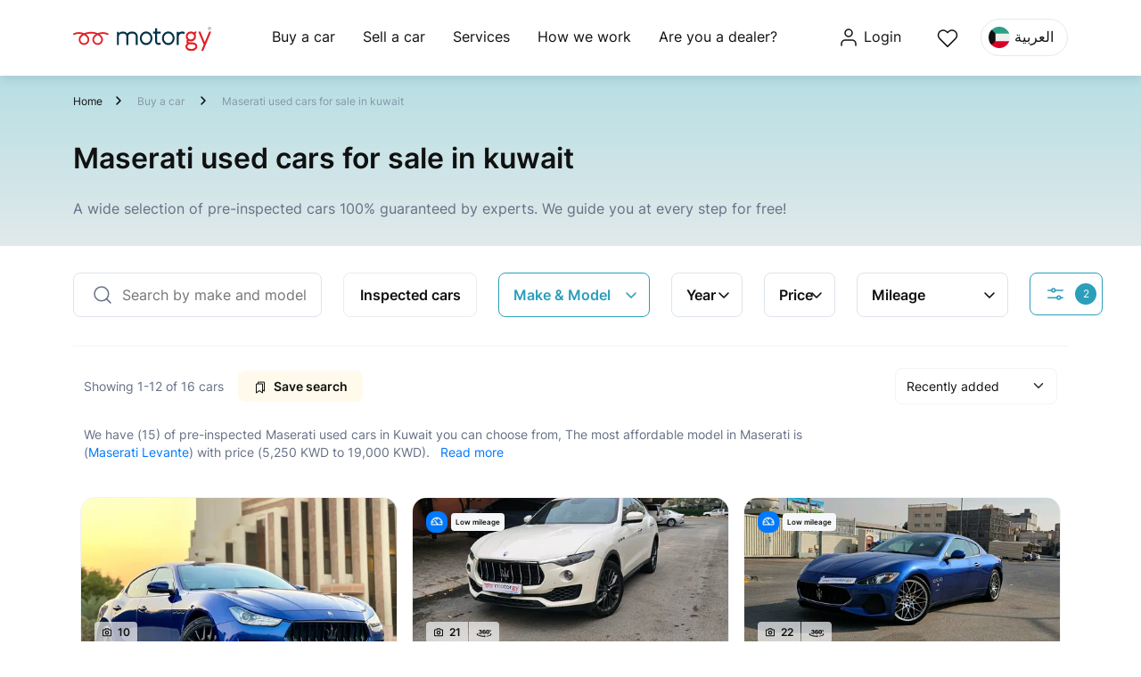

--- FILE ---
content_type: text/html; charset=utf-8
request_url: https://www.motorgy.com/en/used-cars/maserati
body_size: 63136
content:

<!DOCTYPE html>
<html dir="ltr" lang="en-kw">
<head>
    <meta charset="utf-8" />
    <meta name="viewport" content="width=device-width, initial-scale=1, maximum-scale=1.0, user-scalable=yes ,shrink-to-fit=no">
    <meta http-equiv="Content-Type" content="text/html;charset=UTF-8">
    
    <link async media="all" rel="shortcut icon" href="/images/logo/Motorgy_Logo.png" type="image/x-icon">
    <link rel="manifest" href="/manifest.json">
    <link rel="manifest" href="/manifest.webmanifest" />
    <link rel="apple-touch-icon" href="/images/logo/Motorgy_Logo.png">

        <link href="/styles/bundle_v1.min.css" rel="stylesheet" />
    
<link rel="alternate" hreflang="AR-KW" href="https://www.motorgy.com/ar" />
<link rel="alternate" hreflang="EN-KW" href="https://www.motorgy.com" />
<link rel="alternate" hreflang="x-default" href="https://www.motorgy.com" />

<link rel="canonical" href="https://www.motorgy.com/en/used-cars/maserati" />
<script type="application/ld+json">
    {
    "context": "https://schema.org",
    "type": "Corporation",
    "name": "Motorgy",
    "url": "https://www.motorgy.com",
    "sameAs": [
        "https://www.facebook.com/Motorgy-103042014678892/",
        "https://twitter.com/motorgykw/",
        "https://www.instagram.com/motorgykw/"
    ]
   }
</script>


        <!--Enable google index-->
        <meta name="robot" content="index">


<!-- Open Graph data -->

<meta property="og:title" content="Maserati  Used cars for sale in Kuwait Find Best Cars in Kuwait  | Motorgy" />
<meta property="og:type" content="website" />
<meta property="og:url" content="https://www.motorgy.com/en/used-cars/maserati" />
<meta property="og:image" og:image:width="300px" og:image:height="300px" name="logoShare" content="https://www.motorgy.com/images/logo/Motorgy_Logo.png" />
<meta property="og:description" name="descShare" content="Maserati  Second hand Used cars for sale in Kuwait with best prices at Motorgy. Best place to find your next car and #1 service  to sell &amp; buy cars in Kuwait" />
<meta property="og:site_name" content="Motorgy" />
<!-- Twitter Card data -->
<meta name="twitter:card" content="summary_large_image">
<meta name="twitter:title" content="Maserati  Used cars for sale in Kuwait Find Best Cars in Kuwait  | Motorgy">

<meta name="twitter:description" content="Maserati  Second hand Used cars for sale in Kuwait with best prices at Motorgy. Best place to find your next car and #1 service  to sell &amp; buy cars in Kuwait ">
<meta name="twitter:image:src">
<meta name="facebook-domain-verification" content="b91yotgrc7ahmhk1lslopq1zk6g9vn" />

    
    <meta property="og:image" og:image:width="300px" og:image:height="300px" name="logoShare" content="/images/logo/Eng_logo.png">


    <link async href="/lib/jQuery-magicsearch/dist/css/jquery.magicsearch.min.css" rel="stylesheet" />
    <style>
        .modal-dialog {
            position: fixed;
            margin: auto;
            height: 100%;
            right: 10px;
        }

        .modal-content {
            height: 100%;
        }

        .border-top {
            border-top: unset !important;
        }

        .slider-bg {
            background-image: url(~/images/icons/sliderbg.svg) !important;
            padding-top: 6px;
        }

        div ::-webkit-scrollbar-track {
            -webkit-box-shadow: none !important;
            background-color: transparent;
        }

        div ::-webkit-scrollbar-thumb {
            background-color: transparent;
        }

        div ::-webkit-scrollbar {
            width: 2px !important;
            height: 20px !important;
            display: none;
            background-color: transparent;
        }

        div {
            scrollbar-width: none;
            -ms-overflow-style: none;
            scrollbar-color: #fff;
        }
    </style>

    

   
    <title>Maserati  Used cars for sale in Kuwait Find Best Cars in Kuwait | Motorgy</title>
    <meta name="description" content="Maserati  Second hand Used cars for sale in Kuwait with best prices at Motorgy. Best place to find your next car and #1 service  to sell &amp; buy cars in Kuwait">
    <style>
        div#loading {
            width: 100%;
            position: fixed;
            text-align: center;
            opacity: 0.5;
            background-color: black;
            vertical-align: middle;
            z-index: 99999999999;
            margin: 0px;
            padding: 0px;
            height: 100vh;
            display: none;
        }

            div#loading img {
                top: 50%;
                position: relative;
            }

        .btn-get {
            background-color: #079d45;
            color: #fff;
            border: 1px solid #00AF48;
            border-radius: 8px;
            cursor: pointer;
            white-space: nowrap;
        }

        div#loading_details {
            width: 100%;
            position: fixed;
            text-align: center;
            opacity: 0.5;
            background-color: black;
            vertical-align: middle;
            z-index: 600;
            margin: 0px;
            padding: 0px;
            height: 100vh;
            display: none;
        }

            div#loading_details img {
                top: 50%;
                position: absolute;
            }

        .offcanvas-bottom {
            height: auto !important;
        }
        .modal-content {
            border-radius: 1rem !important;
        }
        .modal-body {
            padding: 1.5rem !important;
        }
    </style>
    <meta name="theme-color" content="#fffff">
        <script type="text/javascript">
    let moeDataCenter = "dc_2"; 
    // Replace "DC" with the actual Data center value from the above table
    let moeAppID = "F5TETT538OU3I66XEHN4E80Z"; 
    // Replace "WorkspaceID" available in the settings page of MoEngage Dashboard.
    let sdkVersion = "2"; 
    // Replace this value with the version of Web SDK that you intend to use. It is recommended to use the format x (major)
    !function(e,n,i,t,a,r,o,d){if(!moeDataCenter||!moeDataCenter.match(/^dc_[0-9]+$/gm))return console.error("Data center has not been passed correctly. Please follow the SDK installation instruction carefully.");var s=e[a]=e[a]||[];if(s.invoked=0,s.initialised>0||s.invoked>0)return console.error("MoEngage Web SDK initialised multiple times. Please integrate the Web SDK only once!"),!1;e.moengage_object=a;var l={},g=function n(i){return function(){for(var n=arguments.length,t=Array(n),a=0;a<n;a++)t[a]=arguments[a];(e.moengage_q=e.moengage_q||[]).push({f:i,a:t})}},u=["track_event","add_user_attribute","add_first_name","add_last_name","add_email","add_mobile","add_user_name","add_gender","add_birthday","destroy_session","add_unique_user_id","update_unique_user_id","moe_events","call_web_push","track","location_type_attribute","identifyUser","getUserIdentities"],m={onsite:["getData","registerCallback","getSelfHandledOSM"]};for(var c in u)l[u[c]]=g(u[c]);for(var v in m)for(var f in m[v])null==l[v]&&(l[v]={}),l[v][m[v][f]]=g(v+"."+m[v][f]);r=n.createElement(i),o=n.getElementsByTagName("head")[0],r.async=1,r.src=t,o.appendChild(r),e.moe=e.moe||function(){return(s.invoked=s.invoked+1,s.invoked>1)?(console.error("MoEngage Web SDK initialised multiple times. Please integrate the Web SDK only once!"),!1):(d=arguments.length<=0?void 0:arguments[0],l)},r.addEventListener("load",function(){if(d)return e[a]=e.moe(d),e[a].initialised=e[a].initialised+1||1,!0}),r.addEventListener("error",function(){return console.error("Moengage Web SDK loading failed."),!1})}(window,document,"script","https://cdn.moengage.com/release/"+moeDataCenter+"/versions/"+sdkVersion+"/moe_webSdk.min.latest.js","Moengage");

    Moengage = moe({
    app_id: moeAppID,
    debug_logs: 0, 
    swPath: "/Mg_sw.js"
});
    
    
</script>


	<meta name="theme-color" content="#fff" />
	<link rel="manifest" href="/manifest.webmanifest" />
</head>
<body>
    <script src="/lib/jquery/dist/jquery.min.js"></script>
    <script src="/lib/bootstrap/js/bootstrap.bundle.min.js"></script>
        <!-- Google Tag Manager (noscript) -->
        <noscript>
            <iframe src="https://collectdata.motorgy.com/ns.html?id=GTM-5TWV9TC"
                    height="0" width="0" style="display:none;visibility:hidden"></iframe>
        </noscript>
        <!-- End Google Tag Manager (noscript) -->
    
    <header class="webview-only" style="position: sticky; top: 0; z-index: 1000;">
        <nav class="navbar navbar-expand-lg sticky-top navbar-light  bg-white " style="width:100%">
            <div class="container container-xxl">

                <a class="navbar-brand p-0 mr-60" aria-label=" motorgy" href="/">
                        <img loading="lazy" alt="Motorgy Logo" class=" header-logo" src="/images/logo/Eng_logo.svg?v=z7UnMEHYn8hUOP8-ivjgujh9UHac9ZJddfrAmJ9IYhk" width="155" height="28">
                </a>
                <div class="collapse navbar-collapse bg-white">
                    <ul class="navbar-nav flex-row bd-navbar-nav py-3 justify-content-between w-100">
                        <li class="nav-item  col-10 col-md-auto">
                            <a class="nav-link p-2 ff-medium color_title fs-16 " id="btn_buyacar_header" href="/en/used-cars">
                                Buy a car
                            </a>
                        </li>
                        <li class="nav-item  col-10 col-md-auto">
                            <a class="nav-link p-2 ff-medium color_title fs-16" id="btn_Sellmycar_header" href="/en/sell-your-car">
                                Sell a car
                            </a>
                        </li>
                        <li class="nav-item  col-10 col-md-auto">
                            <a class="nav-link  ff-medium color_title fs-16" id="btn_services_header" href="/en/car-services">
                                Services
                            </a>
                        </li>
                        <li class="nav-item  col-10 col-md-auto">
                            <a class="nav-link p-2 ff-medium color_title fs-16" id="btn_howitworks_header" href="/en/Howitworks">
                                How we work
                            </a>
                        </li>
                        <li class="nav-item col-10 col-md-auto">
                            <a class="nav-link p-2 ff-medium color_title fs-16" id="btn_dealerregistration_header" href="/en/dealer-register"> Are you a dealer?</a>
                        </li>
                        <li class="nav-item col-10 col-md-auto">

                        </li>
                        <li class="nav-item col-10 col-md-auto">

                        </li>
                            <li class="nav-item   col-10 col-md-auto">
                                <a class="nav-link fs-16 signin-hover-bg color_title ff-medium" href="/en/Signup">
                                    <img loading="lazy" width="24" height="24" src="/images/icons/User.svg?v=2pwF2JaEQBqpB3WPEFyN9ypu_AwXkMK5algRtjQwBBs" alt="User" class="mr-1"> Login
                                </a>
                            </li>
                            <li class="nav-item   col-10 col-md-auto ">
                                <a class="nav-link p-2 fs-16 heart-hover-bg color_title ff-medium webview-only" href="/en/Signup">
                                    <img loading="lazy" src="/images/icons/heart_icon.svg?v=vcItHyZ65oNZkA1eYcYwy79NkuWNZjqJtDw2QJMbPt0" alt="heart icon" width="24" height="24" style="margin-left: 2px;margin-top: 2px;">
                                </a>
                            </li>
                        <li class="nav-item col-6 col-md-auto">
                            


<div class="dropdown">

    <a class="nav-link color_title btn btn-language" href="/ar/used-cars/maserati">
        <img loading="lazy" width="24" height="24" src="/images/icons/kuwait_flag.svg?v=DemQ1clpuECP3OgD38T1uTIyr6MR5Yj_V65LlWSQG-E" alt="kuwait Flag" />
        &#x627;&#x644;&#x639;&#x631;&#x628;&#x64A;&#x629;
    </a>
</div>
                        </li>
                    </ul>
                </div>
            </div>
        </nav>
    </header>


        <div id="loading" style="display:none;">
            <img loading="lazy" src="/images/loading.gif" alt="Upload icon" width="100" height="100" />
        </div>
        <div id="loading_details" style="display:none;">

        </div>
        <div id="div_FiltersList">
    
<form method="post" id="frmAds">
<input type="hidden" id="hdnMinYear" data-val="true" data-val-required="The MinYear field is required." name="OFilterDetails.MinYear" value="1968">
<input type="hidden" id="hdnMaxYear" data-val="true" data-val-required="The MaxYear field is required." name="OFilterDetails.MaxYear" value="208728">
<input type="hidden" id="hdnminPrice" data-val="true" data-val-number="The field MinPrice must be a number." data-val-required="The MinPrice field is required." name="OFilterDetails.MinPrice" value="-100">
<input type="hidden" id="hdnmaxPrice" data-val="true" data-val-number="The field MaxPrice must be a number." data-val-required="The MaxPrice field is required." name="OFilterDetails.MaxPrice" value="145100">
<input type="hidden" id="hdnminMileage" data-val="true" data-val-required="The MinKM field is required." name="OFilterDetails.MinKM" value="0">
<input type="hidden" id="hdnmaxMileage" data-val="true" data-val-required="The MaxKM field is required." name="OFilterDetails.MaxKM" value="734000">
      <section class="bcrumb_new">
    <div class="container">
        <div class="row bcrumb_new_header">
            <div class="col">
                <ul class="list-inline m-0">
                    <li class="list-inline-item"><a class="ff-medium fs-12 color_title" href="/">Home</a></li>
                    <li class="list-inline-item disabled">
                        <a href="#" class="ff-medium fs-12 color_subtitle">
                            Buy a car
                        </a>

                    </li>
                    
                        <li class="list-inline-item disabled">
                                <a href="#" class="ff-medium fs-12 color_subtitle">
                                    Maserati  <span> used cars for sale in kuwait</span>
                                </a>
                        </li>
                </ul>
            </div>
        </div>
        <div class="row mt-20">
            <div class="col-12">
                <h1 class="ff-semiBold fs-32 color_title">
Maserati  <span> used cars for sale in kuwait</span>
                </h1>
            </div>
        </div>
        <div class="row mt-20 mb-4">
            <div class="col-md-12">
                <h2 class="ff-regular fs-16 color_subtitle">A wide selection of pre-inspected cars 100% guaranteed by experts. We guide you at every step for free!</h2>
            </div>
        </div>
    </div>
</section>
<div class="container">
<div class="row mt-30 justify-content-between">
    <div class="col-lg-3">
        <div class="d-flex align-items-center">
            <div class="serach-box w-100 d-flex ">
                <img src="/images/icons/MagnifyingGlass.svg" alt="..." class="ml-10 me-2" width="24" height="24" />
                <input class="fa fa-search select-input magicsearch fs-16" id="ddlBrands" name="OFilterDetails.BrandID" placeholder="Search by make and model">
                <input type="hidden" id="brandtxtID" name="OFilterDetails.SBrandID" value="">

            </div>
        </div>
    </div>
    <div class="col-lg-9 d-flex flex-nowrap justify-content-between">
        <div class="col  ms-4">
            <div class="Inspected-checkbox-motorgy">
                <input type="checkbox" style="zoom:1.8;" id="cbInspected" autocomplete="off" name="OFilterDetails.IsTrusted" class="form-check-input form-check-input-inpected formsubmit cbInspected" value="1" onchange="OnInspectedclickChange(this);">

                    <label class="ff-semiBold fs-16" for="cbInspected">
                        Inspected cars
                    </label>

            </div>
        </div>
        <div class="col  ms-4">
            <div class="btn-group w-100">
                    <button class="ff-semiBold fs-16 btn-filter-head btn-filter-head-drop-down btn-filter-head-active  btn-filter-head-drop-down-active min-width-filter-head" style="min-width: 170px!important;" type="button" data-bs-toggle="dropdown" aria-expanded="false">
                    <div class="d-flex justify-content-between">
                        Make & Model
                    </div>
                </button>

                <div class="dropdown-menu mt-3 py-0" style=" min-width: 444px;">
                    <div class="p-4 ">
                        <div class="mt-2 mb-3 d-inline-flex justify-content-between w-100 px-2" style="height: 400px; overflow-y: scroll; overflow-x: hidden;">
                            

    <div class="accordion w-100 py-2" id="accordionFlushExample">
            <div class="mb-2 px-3 py-2" style="border-radius: 8px;border: 1px solid #EAECF0;background: #FFF; ">
                <div class="d-flex justify-content-between align-items-center " id="heading_116">
                    <div class="border-end d-flex align-items-center">
                        <input type="checkbox" name="brands_116" id="brand_116" class="cbbrand form-check-input formsubmit bd_116" onchange="OnBrandModelChange(this,116);">
                    </div>
                    <div style="border-radius: 8px;border: 1px solid #EAECF0;" class="ms-3 me-2">
                    <img src="https://motorgy.b-cdn.net/live/CarImages/fe6d6fe5-cb46-419e-8306-5d3aef078da0.png" alt="Mercedes-Benz" height="36" width="36" style="border-radius: 8px;">
                    </div>
                    <div class="d-flex justify-content-between align-items-center w-100 ff-semiBold fs-16 collapsed " data-bs-toggle="collapse" data-bs-target="#collapse_116" aria-controls="collapse_116">
                    <span >
                            <span class="checkmark-checkbox" style="width: 80%;">Mercedes-Benz  </span>
                        </span>
                        <span>
                        <span class="checkmark-checkbox ff-regular fs-14"> (201)</span>
                    
                        <img src="/img/caretdown.svg" alt="">
                        </span>
                    </div>
                </div>
                <div id="collapse_116" class="brandfilter mt-4 ms-4 collapse  " aria-labelledby="heading_116" data-bs-parent="#accordionFlushExample">
                   
                            <div class="w-100 p-2 modelfilter-bottom  mb-3">
                                <div class="w-100 radio-container ff-regular fs-14 d-flex justify-content-between">
                                    
                                        <span class="checkmark-checkbox">E200  </span>
                                <input type="checkbox" name="models_23103" class="cbmodel md_23103 form-check-input formsubmit chkparrent_116" onchange="OnModelChange(this,116,23103);">
                                </div>
                            </div>
                            <div class="w-100 p-2 modelfilter-bottom  mb-3">
                                <div class="w-100 radio-container ff-regular fs-14 d-flex justify-content-between">
                                    
                                        <span class="checkmark-checkbox">C200  </span>
                                <input type="checkbox" name="models_23116" class="cbmodel md_23116 form-check-input formsubmit chkparrent_116" onchange="OnModelChange(this,116,23116);">
                                </div>
                            </div>
                            <div class="w-100 p-2 modelfilter-bottom  mb-3">
                                <div class="w-100 radio-container ff-regular fs-14 d-flex justify-content-between">
                                    
                                        <span class="checkmark-checkbox">S500  </span>
                                <input type="checkbox" name="models_23106" class="cbmodel md_23106 form-check-input formsubmit chkparrent_116" onchange="OnModelChange(this,116,23106);">
                                </div>
                            </div>
                            <div class="w-100 p-2 modelfilter-bottom  mb-3">
                                <div class="w-100 radio-container ff-regular fs-14 d-flex justify-content-between">
                                    
                                        <span class="checkmark-checkbox">G500  </span>
                                <input type="checkbox" name="models_23100" class="cbmodel md_23100 form-check-input formsubmit chkparrent_116" onchange="OnModelChange(this,116,23100);">
                                </div>
                            </div>
                            <div class="w-100 p-2 modelfilter-bottom  mb-3">
                                <div class="w-100 radio-container ff-regular fs-14 d-flex justify-content-between">
                                    
                                        <span class="checkmark-checkbox">GLE450  </span>
                                <input type="checkbox" name="models_24092" class="cbmodel md_24092 form-check-input formsubmit chkparrent_116" onchange="OnModelChange(this,116,24092);">
                                </div>
                            </div>
                            <div class="w-100 p-2 modelfilter-bottom  mb-3">
                                <div class="w-100 radio-container ff-regular fs-14 d-flex justify-content-between">
                                    
                                        <span class="checkmark-checkbox">G63 AMG  </span>
                                <input type="checkbox" name="models_23320" class="cbmodel md_23320 form-check-input formsubmit chkparrent_116" onchange="OnModelChange(this,116,23320);">
                                </div>
                            </div>
                            <div class="w-100 p-2 modelfilter-bottom  mb-3">
                                <div class="w-100 radio-container ff-regular fs-14 d-flex justify-content-between">
                                    
                                        <span class="checkmark-checkbox">GLC200  </span>
                                <input type="checkbox" name="models_23969" class="cbmodel md_23969 form-check-input formsubmit chkparrent_116" onchange="OnModelChange(this,116,23969);">
                                </div>
                            </div>
                            <div class="w-100 p-2 modelfilter-bottom  mb-3">
                                <div class="w-100 radio-container ff-regular fs-14 d-flex justify-content-between">
                                    
                                        <span class="checkmark-checkbox">C250  </span>
                                <input type="checkbox" name="models_23114" class="cbmodel md_23114 form-check-input formsubmit chkparrent_116" onchange="OnModelChange(this,116,23114);">
                                </div>
                            </div>
                            <div class="w-100 p-2 modelfilter-bottom  mb-3">
                                <div class="w-100 radio-container ff-regular fs-14 d-flex justify-content-between">
                                    
                                        <span class="checkmark-checkbox">CLS350  </span>
                                <input type="checkbox" name="models_23749" class="cbmodel md_23749 form-check-input formsubmit chkparrent_116" onchange="OnModelChange(this,116,23749);">
                                </div>
                            </div>
                            <div class="w-100 p-2 modelfilter-bottom  mb-3">
                                <div class="w-100 radio-container ff-regular fs-14 d-flex justify-content-between">
                                    
                                        <span class="checkmark-checkbox">E300  </span>
                                <input type="checkbox" name="models_23322" class="cbmodel md_23322 form-check-input formsubmit chkparrent_116" onchange="OnModelChange(this,116,23322);">
                                </div>
                            </div>
                            <div class="w-100 p-2 modelfilter-bottom  mb-3">
                                <div class="w-100 radio-container ff-regular fs-14 d-flex justify-content-between">
                                    
                                        <span class="checkmark-checkbox">S400  </span>
                                <input type="checkbox" name="models_23426" class="cbmodel md_23426 form-check-input formsubmit chkparrent_116" onchange="OnModelChange(this,116,23426);">
                                </div>
                            </div>
                            <div class="w-100 p-2 modelfilter-bottom  mb-3">
                                <div class="w-100 radio-container ff-regular fs-14 d-flex justify-content-between">
                                    
                                        <span class="checkmark-checkbox">CLS500  </span>
                                <input type="checkbox" name="models_23668" class="cbmodel md_23668 form-check-input formsubmit chkparrent_116" onchange="OnModelChange(this,116,23668);">
                                </div>
                            </div>
                            <div class="w-100 p-2 modelfilter-bottom  mb-3">
                                <div class="w-100 radio-container ff-regular fs-14 d-flex justify-content-between">
                                    
                                        <span class="checkmark-checkbox">C300  </span>
                                <input type="checkbox" checked="checked" name="models_23105" class="cbmodel md_23105 form-check-input formsubmit chkparrent_116" onchange="OnModelChange(this,116,23105);">
                                </div>
                            </div>
                            <div class="w-100 p-2 modelfilter-bottom  mb-3">
                                <div class="w-100 radio-container ff-regular fs-14 d-flex justify-content-between">
                                    
                                        <span class="checkmark-checkbox">E250  </span>
                                <input type="checkbox" name="models_23412" class="cbmodel md_23412 form-check-input formsubmit chkparrent_116" onchange="OnModelChange(this,116,23412);">
                                </div>
                            </div>
                            <div class="w-100 p-2 modelfilter-bottom  mb-3">
                                <div class="w-100 radio-container ff-regular fs-14 d-flex justify-content-between">
                                    
                                        <span class="checkmark-checkbox">C63-AMG  </span>
                                <input type="checkbox" name="models_23489" class="cbmodel md_23489 form-check-input formsubmit chkparrent_116" onchange="OnModelChange(this,116,23489);">
                                </div>
                            </div>
                            <div class="w-100 p-2 modelfilter-bottom  mb-3">
                                <div class="w-100 radio-container ff-regular fs-14 d-flex justify-content-between">
                                    
                                        <span class="checkmark-checkbox">GLE43-AMG  </span>
                                <input type="checkbox" name="models_23744" class="cbmodel md_23744 form-check-input formsubmit chkparrent_116" onchange="OnModelChange(this,116,23744);">
                                </div>
                            </div>
                            <div class="w-100 p-2 modelfilter-bottom  mb-3">
                                <div class="w-100 radio-container ff-regular fs-14 d-flex justify-content-between">
                                    
                                        <span class="checkmark-checkbox">A35-AMG  </span>
                                <input type="checkbox" name="models_23783" class="cbmodel md_23783 form-check-input formsubmit chkparrent_116" onchange="OnModelChange(this,116,23783);">
                                </div>
                            </div>
                            <div class="w-100 p-2 modelfilter-bottom  mb-3">
                                <div class="w-100 radio-container ff-regular fs-14 d-flex justify-content-between">
                                    
                                        <span class="checkmark-checkbox">ML350  </span>
                                <input type="checkbox" name="models_23368" class="cbmodel md_23368 form-check-input formsubmit chkparrent_116" onchange="OnModelChange(this,116,23368);">
                                </div>
                            </div>
                            <div class="w-100 p-2 modelfilter-bottom  mb-3">
                                <div class="w-100 radio-container ff-regular fs-14 d-flex justify-content-between">
                                    
                                        <span class="checkmark-checkbox">GL500  </span>
                                <input type="checkbox" name="models_23102" class="cbmodel md_23102 form-check-input formsubmit chkparrent_116" onchange="OnModelChange(this,116,23102);">
                                </div>
                            </div>
                            <div class="w-100 p-2 modelfilter-bottom  mb-3">
                                <div class="w-100 radio-container ff-regular fs-14 d-flex justify-content-between">
                                    
                                        <span class="checkmark-checkbox">S350  </span>
                                <input type="checkbox" name="models_23051" class="cbmodel md_23051 form-check-input formsubmit chkparrent_116" onchange="OnModelChange(this,116,23051);">
                                </div>
                            </div>
                            <div class="w-100 p-2 modelfilter-bottom  mb-3">
                                <div class="w-100 radio-container ff-regular fs-14 d-flex justify-content-between">
                                    
                                        <span class="checkmark-checkbox">GLK250  </span>
                                <input type="checkbox" name="models_24094" class="cbmodel md_24094 form-check-input formsubmit chkparrent_116" onchange="OnModelChange(this,116,24094);">
                                </div>
                            </div>
                            <div class="w-100 p-2 modelfilter-bottom  mb-3">
                                <div class="w-100 radio-container ff-regular fs-14 d-flex justify-content-between">
                                    
                                        <span class="checkmark-checkbox">C63-S-AMG  </span>
                                <input type="checkbox" name="models_24067" class="cbmodel md_24067 form-check-input formsubmit chkparrent_116" onchange="OnModelChange(this,116,24067);">
                                </div>
                            </div>
                            <div class="w-100 p-2 modelfilter-bottom  mb-3">
                                <div class="w-100 radio-container ff-regular fs-14 d-flex justify-content-between">
                                    
                                        <span class="checkmark-checkbox">GLE53-AMG  </span>
                                <input type="checkbox" name="models_23776" class="cbmodel md_23776 form-check-input formsubmit chkparrent_116" onchange="OnModelChange(this,116,23776);">
                                </div>
                            </div>
                            <div class="w-100 p-2 modelfilter-bottom  mb-3">
                                <div class="w-100 radio-container ff-regular fs-14 d-flex justify-content-between">
                                    
                                        <span class="checkmark-checkbox">S550  </span>
                                <input type="checkbox" name="models_23469" class="cbmodel md_23469 form-check-input formsubmit chkparrent_116" onchange="OnModelChange(this,116,23469);">
                                </div>
                            </div>
                            <div class="w-100 p-2 modelfilter-bottom  mb-3">
                                <div class="w-100 radio-container ff-regular fs-14 d-flex justify-content-between">
                                    
                                        <span class="checkmark-checkbox">E350  </span>
                                <input type="checkbox" name="models_23104" class="cbmodel md_23104 form-check-input formsubmit chkparrent_116" onchange="OnModelChange(this,116,23104);">
                                </div>
                            </div>
                            <div class="w-100 p-2 modelfilter-bottom  mb-3">
                                <div class="w-100 radio-container ff-regular fs-14 d-flex justify-content-between">
                                    
                                        <span class="checkmark-checkbox">S450  </span>
                                <input type="checkbox" name="models_23108" class="cbmodel md_23108 form-check-input formsubmit chkparrent_116" onchange="OnModelChange(this,116,23108);">
                                </div>
                            </div>
                            <div class="w-100 p-2 modelfilter-bottom  mb-3">
                                <div class="w-100 radio-container ff-regular fs-14 d-flex justify-content-between">
                                    
                                        <span class="checkmark-checkbox">CL500  </span>
                                <input type="checkbox" name="models_23369" class="cbmodel md_23369 form-check-input formsubmit chkparrent_116" onchange="OnModelChange(this,116,23369);">
                                </div>
                            </div>
                            <div class="w-100 p-2 modelfilter-bottom  mb-3">
                                <div class="w-100 radio-container ff-regular fs-14 d-flex justify-content-between">
                                    
                                        <span class="checkmark-checkbox">300SL  </span>
                                <input type="checkbox" name="models_24271" class="cbmodel md_24271 form-check-input formsubmit chkparrent_116" onchange="OnModelChange(this,116,24271);">
                                </div>
                            </div>
                            <div class="w-100 p-2 modelfilter-bottom  mb-3">
                                <div class="w-100 radio-container ff-regular fs-14 d-flex justify-content-between">
                                    
                                        <span class="checkmark-checkbox">SL55-AMG  </span>
                                <input type="checkbox" name="models_24252" class="cbmodel md_24252 form-check-input formsubmit chkparrent_116" onchange="OnModelChange(this,116,24252);">
                                </div>
                            </div>
                            <div class="w-100 p-2 modelfilter-bottom  mb-3">
                                <div class="w-100 radio-container ff-regular fs-14 d-flex justify-content-between">
                                    
                                        <span class="checkmark-checkbox">S320  </span>
                                <input type="checkbox" name="models_24181" class="cbmodel md_24181 form-check-input formsubmit chkparrent_116" onchange="OnModelChange(this,116,24181);">
                                </div>
                            </div>
                            <div class="w-100 p-2 modelfilter-bottom  mb-3">
                                <div class="w-100 radio-container ff-regular fs-14 d-flex justify-content-between">
                                    
                                        <span class="checkmark-checkbox">CLA200  </span>
                                <input type="checkbox" name="models_23777" class="cbmodel md_23777 form-check-input formsubmit chkparrent_116" onchange="OnModelChange(this,116,23777);">
                                </div>
                            </div>
                            <div class="w-100 p-2 modelfilter-bottom  mb-3">
                                <div class="w-100 radio-container ff-regular fs-14 d-flex justify-content-between">
                                    
                                        <span class="checkmark-checkbox">C43-AMG  </span>
                                <input type="checkbox" name="models_23760" class="cbmodel md_23760 form-check-input formsubmit chkparrent_116" onchange="OnModelChange(this,116,23760);">
                                </div>
                            </div>
                            <div class="w-100 p-2 modelfilter-bottom  mb-3">
                                <div class="w-100 radio-container ff-regular fs-14 d-flex justify-content-between">
                                    
                                        <span class="checkmark-checkbox">GLA200  </span>
                                <input type="checkbox" name="models_24079" class="cbmodel md_24079 form-check-input formsubmit chkparrent_116" onchange="OnModelChange(this,116,24079);">
                                </div>
                            </div>
                            <div class="w-100 p-2 modelfilter-bottom  mb-3">
                                <div class="w-100 radio-container ff-regular fs-14 d-flex justify-content-between">
                                    
                                        <span class="checkmark-checkbox">GLB200  </span>
                                <input type="checkbox" name="models_24081" class="cbmodel md_24081 form-check-input formsubmit chkparrent_116" onchange="OnModelChange(this,116,24081);">
                                </div>
                            </div>
                            <div class="w-100 p-2 modelfilter-bottom  mb-3">
                                <div class="w-100 radio-container ff-regular fs-14 d-flex justify-content-between">
                                    
                                        <span class="checkmark-checkbox">GLE63-AMG  </span>
                                <input type="checkbox" name="models_24093" class="cbmodel md_24093 form-check-input formsubmit chkparrent_116" onchange="OnModelChange(this,116,24093);">
                                </div>
                            </div>
                            <div class="w-100 p-2 modelfilter-bottom  mb-3">
                                <div class="w-100 radio-container ff-regular fs-14 d-flex justify-content-between">
                                    
                                        <span class="checkmark-checkbox">ML63-AMG  </span>
                                <input type="checkbox" name="models_23698" class="cbmodel md_23698 form-check-input formsubmit chkparrent_116" onchange="OnModelChange(this,116,23698);">
                                </div>
                            </div>
                            <div class="w-100 p-2 modelfilter-bottom  mb-3">
                                <div class="w-100 radio-container ff-regular fs-14 d-flex justify-content-between">
                                    
                                        <span class="checkmark-checkbox">GLC250  </span>
                                <input type="checkbox" name="models_23692" class="cbmodel md_23692 form-check-input formsubmit chkparrent_116" onchange="OnModelChange(this,116,23692);">
                                </div>
                            </div>
                            <div class="w-100 p-2 modelfilter-bottom  mb-3">
                                <div class="w-100 radio-container ff-regular fs-14 d-flex justify-content-between">
                                    
                                        <span class="checkmark-checkbox">SL350  </span>
                                <input type="checkbox" name="models_23683" class="cbmodel md_23683 form-check-input formsubmit chkparrent_116" onchange="OnModelChange(this,116,23683);">
                                </div>
                            </div>
                            <div class="w-100 p-2 modelfilter-bottom  mb-3">
                                <div class="w-100 radio-container ff-regular fs-14 d-flex justify-content-between">
                                    
                                        <span class="checkmark-checkbox">GLA250  </span>
                                <input type="checkbox" name="models_23613" class="cbmodel md_23613 form-check-input formsubmit chkparrent_116" onchange="OnModelChange(this,116,23613);">
                                </div>
                            </div>
                            <div class="w-100 p-2 modelfilter-bottom  mb-3">
                                <div class="w-100 radio-container ff-regular fs-14 d-flex justify-content-between">
                                    
                                        <span class="checkmark-checkbox">E63-AMG  </span>
                                <input type="checkbox" name="models_23582" class="cbmodel md_23582 form-check-input formsubmit chkparrent_116" onchange="OnModelChange(this,116,23582);">
                                </div>
                            </div>
                            <div class="w-100 p-2 modelfilter-bottom  mb-3">
                                <div class="w-100 radio-container ff-regular fs-14 d-flex justify-content-between">
                                    
                                        <span class="checkmark-checkbox">A45-AMG  </span>
                                <input type="checkbox" name="models_23574" class="cbmodel md_23574 form-check-input formsubmit chkparrent_116" onchange="OnModelChange(this,116,23574);">
                                </div>
                            </div>
                            <div class="w-100 p-2 modelfilter-bottom  mb-3">
                                <div class="w-100 radio-container ff-regular fs-14 d-flex justify-content-between">
                                    
                                        <span class="checkmark-checkbox">SLK200  </span>
                                <input type="checkbox" name="models_24112" class="cbmodel md_24112 form-check-input formsubmit chkparrent_116" onchange="OnModelChange(this,116,24112);">
                                </div>
                            </div>
                            <div class="w-100 p-2 modelfilter-bottom  mb-3">
                                <div class="w-100 radio-container ff-regular fs-14 d-flex justify-content-between">
                                    
                                        <span class="checkmark-checkbox">CLA35-AMG  </span>
                                <input type="checkbox" name="models_23378" class="cbmodel md_23378 form-check-input formsubmit chkparrent_116" onchange="OnModelChange(this,116,23378);">
                                </div>
                            </div>
                            <div class="w-100 p-2 modelfilter-bottom  mb-3">
                                <div class="w-100 radio-container ff-regular fs-14 d-flex justify-content-between">
                                    
                                        <span class="checkmark-checkbox">S300  </span>
                                <input type="checkbox" name="models_23432" class="cbmodel md_23432 form-check-input formsubmit chkparrent_116" onchange="OnModelChange(this,116,23432);">
                                </div>
                            </div>
                            <div class="w-100 p-2 modelfilter-bottom  mb-3">
                                <div class="w-100 radio-container ff-regular fs-14 d-flex justify-content-between">
                                    
                                        <span class="checkmark-checkbox">A200  </span>
                                <input type="checkbox" name="models_23428" class="cbmodel md_23428 form-check-input formsubmit chkparrent_116" onchange="OnModelChange(this,116,23428);">
                                </div>
                            </div>
                            <div class="w-100 p-2 modelfilter-bottom  mb-3">
                                <div class="w-100 radio-container ff-regular fs-14 d-flex justify-content-between">
                                    
                                        <span class="checkmark-checkbox">SL320  </span>
                                <input type="checkbox" name="models_23111" class="cbmodel md_23111 form-check-input formsubmit chkparrent_116" onchange="OnModelChange(this,116,23111);">
                                </div>
                            </div>
                            <div class="w-100 p-2 modelfilter-bottom  mb-3">
                                <div class="w-100 radio-container ff-regular fs-14 d-flex justify-content-between">
                                    
                                        <span class="checkmark-checkbox">GLA45-AMG  </span>
                                <input type="checkbox" name="models_23848" class="cbmodel md_23848 form-check-input formsubmit chkparrent_116" onchange="OnModelChange(this,116,23848);">
                                </div>
                            </div>
                            <div class="w-100 p-2 modelfilter-bottom  mb-3">
                                <div class="w-100 radio-container ff-regular fs-14 d-flex justify-content-between">
                                    
                                        <span class="checkmark-checkbox">E230  </span>
                                <input type="checkbox" name="models_24423" class="cbmodel md_24423 form-check-input formsubmit chkparrent_116" onchange="OnModelChange(this,116,24423);">
                                </div>
                            </div>
                            <div class="w-100 p-2 modelfilter-bottom  mb-3">
                                <div class="w-100 radio-container ff-regular fs-14 d-flex justify-content-between">
                                    
                                        <span class="checkmark-checkbox">CLK320  </span>
                                <input type="checkbox" name="models_24434" class="cbmodel md_24434 form-check-input formsubmit chkparrent_116" onchange="OnModelChange(this,116,24434);">
                                </div>
                            </div>
                            <div class="w-100 p-2 modelfilter-bottom  mb-3">
                                <div class="w-100 radio-container ff-regular fs-14 d-flex justify-content-between">
                                    
                                        <span class="checkmark-checkbox">S280  </span>
                                <input type="checkbox" name="models_24460" class="cbmodel md_24460 form-check-input formsubmit chkparrent_116" onchange="OnModelChange(this,116,24460);">
                                </div>
                            </div>
                            <div class="w-100 p-2 modelfilter-bottom  mb-3">
                                <div class="w-100 radio-container ff-regular fs-14 d-flex justify-content-between">
                                    
                                        <span class="checkmark-checkbox">CLA250  </span>
                                <input type="checkbox" name="models_23324" class="cbmodel md_23324 form-check-input formsubmit chkparrent_116" onchange="OnModelChange(this,116,23324);">
                                </div>
                            </div>
                            <div class="w-100 p-2 modelfilter-bottom  mb-3">
                                <div class="w-100 radio-container ff-regular fs-14 d-flex justify-content-between">
                                    
                                        <span class="checkmark-checkbox">CLS53-AMG  </span>
                                <input type="checkbox" name="models_24070" class="cbmodel md_24070 form-check-input formsubmit chkparrent_116" onchange="OnModelChange(this,116,24070);">
                                </div>
                            </div>
                            <div class="w-100 p-2 modelfilter-bottom  mb-3">
                                <div class="w-100 radio-container ff-regular fs-14 d-flex justify-content-between">
                                    
                                        <span class="checkmark-checkbox">GLE53-AMG-Coupe  </span>
                                <input type="checkbox" name="models_24513" class="cbmodel md_24513 form-check-input formsubmit chkparrent_116" onchange="OnModelChange(this,116,24513);">
                                </div>
                            </div>
                            <div class="w-100 p-2 modelfilter-bottom  mb-3">
                                <div class="w-100 radio-container ff-regular fs-14 d-flex justify-content-between">
                                    
                                        <span class="checkmark-checkbox">280SEL  </span>
                                <input type="checkbox" name="models_23128" class="cbmodel md_23128 form-check-input formsubmit chkparrent_116" onchange="OnModelChange(this,116,23128);">
                                </div>
                            </div>
                            <div class="w-100 p-2 modelfilter-bottom  mb-3">
                                <div class="w-100 radio-container ff-regular fs-14 d-flex justify-content-between">
                                    
                                        <span class="checkmark-checkbox">GLC200-Coupe  </span>
                                <input type="checkbox" name="models_24087" class="cbmodel md_24087 form-check-input formsubmit chkparrent_116" onchange="OnModelChange(this,116,24087);">
                                </div>
                            </div>
                            <div class="w-100 p-2 modelfilter-bottom  mb-3">
                                <div class="w-100 radio-container ff-regular fs-14 d-flex justify-content-between">
                                    
                                        <span class="checkmark-checkbox">S580  </span>
                                <input type="checkbox" name="models_24102" class="cbmodel md_24102 form-check-input formsubmit chkparrent_116" onchange="OnModelChange(this,116,24102);">
                                </div>
                            </div>
                            <div class="w-100 p-2 modelfilter-bottom  mb-3">
                                <div class="w-100 radio-container ff-regular fs-14 d-flex justify-content-between">
                                    
                                        <span class="checkmark-checkbox">S63-AMG  </span>
                                <input type="checkbox" name="models_23109" class="cbmodel md_23109 form-check-input formsubmit chkparrent_116" onchange="OnModelChange(this,116,23109);">
                                </div>
                            </div>
                            <div class="w-100 p-2 modelfilter-bottom  mb-3">
                                <div class="w-100 radio-container ff-regular fs-14 d-flex justify-content-between">
                                    
                                        <span class="checkmark-checkbox">GLK350  </span>
                                <input type="checkbox" name="models_24095" class="cbmodel md_24095 form-check-input formsubmit chkparrent_116" onchange="OnModelChange(this,116,24095);">
                                </div>
                            </div>
                            <div class="w-100 p-2 modelfilter-bottom  mb-3">
                                <div class="w-100 radio-container ff-regular fs-14 d-flex justify-content-between">
                                    
                                        <span class="checkmark-checkbox">ML400  </span>
                                <input type="checkbox" name="models_24099" class="cbmodel md_24099 form-check-input formsubmit chkparrent_116" onchange="OnModelChange(this,116,24099);">
                                </div>
                            </div>
                            <div class="w-100 p-2 modelfilter-bottom  mb-3">
                                <div class="w-100 radio-container ff-regular fs-14 d-flex justify-content-between">
                                    
                                        <span class="checkmark-checkbox">Viano  </span>
                                <input type="checkbox" name="models_1210" class="cbmodel md_1210 form-check-input formsubmit chkparrent_116" onchange="OnModelChange(this,116,1210);">
                                </div>
                            </div>
                            <div class="w-100 p-2 modelfilter-bottom  mb-3">
                                <div class="w-100 radio-container ff-regular fs-14 d-flex justify-content-between">
                                    
                                        <span class="checkmark-checkbox">S560  </span>
                                <input type="checkbox" name="models_23107" class="cbmodel md_23107 form-check-input formsubmit chkparrent_116" onchange="OnModelChange(this,116,23107);">
                                </div>
                            </div>
                            <div class="w-100 p-2 modelfilter-bottom  mb-3">
                                <div class="w-100 radio-container ff-regular fs-14 d-flex justify-content-between">
                                    
                                        <span class="checkmark-checkbox">AMG-GT  </span>
                                <input type="checkbox" name="models_2280" class="cbmodel md_2280 form-check-input formsubmit chkparrent_116" onchange="OnModelChange(this,116,2280);">
                                </div>
                            </div>
                            <div class="w-100 p-2 modelfilter-bottom  mb-3">
                                <div class="w-100 radio-container ff-regular fs-14 d-flex justify-content-between">
                                    
                                        <span class="checkmark-checkbox">SL400  </span>
                                <input type="checkbox" name="models_24106" class="cbmodel md_24106 form-check-input formsubmit chkparrent_116" onchange="OnModelChange(this,116,24106);">
                                </div>
                            </div>
                            <div class="w-100 p-2 modelfilter-bottom  mb-3">
                                <div class="w-100 radio-container ff-regular fs-14 d-flex justify-content-between">
                                    
                                        <span class="checkmark-checkbox">GLS450  </span>
                                <input type="checkbox" name="models_23101" class="cbmodel md_23101 form-check-input formsubmit chkparrent_116" onchange="OnModelChange(this,116,23101);">
                                </div>
                            </div>
                            <div class="w-100 p-2 modelfilter-bottom  mb-3">
                                <div class="w-100 radio-container ff-regular fs-14 d-flex justify-content-between">
                                    
                                        <span class="checkmark-checkbox">GLB  </span>
                                <input type="checkbox" name="models_22919" class="cbmodel md_22919 form-check-input formsubmit chkparrent_116" onchange="OnModelChange(this,116,22919);">
                                </div>
                            </div>
                            <div class="w-100 p-2 modelfilter-bottom  mb-3">
                                <div class="w-100 radio-container ff-regular fs-14 d-flex justify-content-between">
                                    
                                        <span class="checkmark-checkbox">Sprinter  </span>
                                <input type="checkbox" name="models_22927" class="cbmodel md_22927 form-check-input formsubmit chkparrent_116" onchange="OnModelChange(this,116,22927);">
                                </div>
                            </div>
                            <div class="w-100 p-2 modelfilter-bottom  mb-3">
                                <div class="w-100 radio-container ff-regular fs-14 d-flex justify-content-between">
                                    
                                        <span class="checkmark-checkbox">SL500  </span>
                                <input type="checkbox" name="models_23549" class="cbmodel md_23549 form-check-input formsubmit chkparrent_116" onchange="OnModelChange(this,116,23549);">
                                </div>
                            </div>
                            <div class="w-100 p-2 modelfilter-bottom  mb-3">
                                <div class="w-100 radio-container ff-regular fs-14 d-flex justify-content-between">
                                    
                                        <span class="checkmark-checkbox">450SL  </span>
                                <input type="checkbox" name="models_24192" class="cbmodel md_24192 form-check-input formsubmit chkparrent_116" onchange="OnModelChange(this,116,24192);">
                                </div>
                            </div>
                            <div class="w-100 p-2 modelfilter-bottom  mb-3">
                                <div class="w-100 radio-container ff-regular fs-14 d-flex justify-content-between">
                                    
                                        <span class="checkmark-checkbox">R300  </span>
                                <input type="checkbox" name="models_23413" class="cbmodel md_23413 form-check-input formsubmit chkparrent_116" onchange="OnModelChange(this,116,23413);">
                                </div>
                            </div>
                            <div class="w-100 p-2 modelfilter-bottom  mb-3">
                                <div class="w-100 radio-container ff-regular fs-14 d-flex justify-content-between">
                                    
                                        <span class="checkmark-checkbox">CLS450  </span>
                                <input type="checkbox" name="models_23814" class="cbmodel md_23814 form-check-input formsubmit chkparrent_116" onchange="OnModelChange(this,116,23814);">
                                </div>
                            </div>
                            <div class="w-100 p-2 modelfilter-bottom  mb-3">
                                <div class="w-100 radio-container ff-regular fs-14 d-flex justify-content-between">
                                    
                                        <span class="checkmark-checkbox">GLK300  </span>
                                <input type="checkbox" name="models_23792" class="cbmodel md_23792 form-check-input formsubmit chkparrent_116" onchange="OnModelChange(this,116,23792);">
                                </div>
                            </div>
                            <div class="w-100 p-2 modelfilter-bottom  mb-3">
                                <div class="w-100 radio-container ff-regular fs-14 d-flex justify-content-between">
                                    
                                        <span class="checkmark-checkbox">CLS63-AMG  </span>
                                <input type="checkbox" name="models_23678" class="cbmodel md_23678 form-check-input formsubmit chkparrent_116" onchange="OnModelChange(this,116,23678);">
                                </div>
                            </div>
                            <div class="w-100 p-2 modelfilter-bottom  mb-3">
                                <div class="w-100 radio-container ff-regular fs-14 d-flex justify-content-between">
                                    
                                        <span class="checkmark-checkbox">A250  </span>
                                <input type="checkbox" name="models_23770" class="cbmodel md_23770 form-check-input formsubmit chkparrent_116" onchange="OnModelChange(this,116,23770);">
                                </div>
                            </div>
                            <div class="w-100 p-2 modelfilter-bottom  mb-3">
                                <div class="w-100 radio-container ff-regular fs-14 d-flex justify-content-between">
                                    
                                        <span class="checkmark-checkbox">GLC300  </span>
                                <input type="checkbox" checked="checked" name="models_23556" class="cbmodel md_23556 form-check-input formsubmit chkparrent_116" onchange="OnModelChange(this,116,23556);">
                                </div>
                            </div>
                </div>
            </div>
            <div class="mb-2 px-3 py-2" style="border-radius: 8px;border: 1px solid #EAECF0;background: #FFF; ">
                <div class="d-flex justify-content-between align-items-center " id="heading_176">
                    <div class="border-end d-flex align-items-center">
                        <input type="checkbox" name="brands_176" id="brand_176" class="cbbrand form-check-input formsubmit bd_176" onchange="OnBrandModelChange(this,176);">
                    </div>
                    <div style="border-radius: 8px;border: 1px solid #EAECF0;" class="ms-3 me-2">
                    <img src="https://motorgy.b-cdn.net/live/CarImages/1a611a69-b389-4fda-9a47-23c17ba7412d.png" alt="Toyota" height="36" width="36" style="border-radius: 8px;">
                    </div>
                    <div class="d-flex justify-content-between align-items-center w-100 ff-semiBold fs-16 collapsed " data-bs-toggle="collapse" data-bs-target="#collapse_176" aria-controls="collapse_176">
                    <span >
                            <span class="checkmark-checkbox" style="width: 80%;">Toyota  </span>
                        </span>
                        <span>
                        <span class="checkmark-checkbox ff-regular fs-14"> (160)</span>
                    
                        <img src="/img/caretdown.svg" alt="">
                        </span>
                    </div>
                </div>
                <div id="collapse_176" class="brandfilter mt-4 ms-4 collapse  " aria-labelledby="heading_176" data-bs-parent="#accordionFlushExample">
                   
                            <div class="w-100 p-2 modelfilter-bottom  mb-3">
                                <div class="w-100 radio-container ff-regular fs-14 d-flex justify-content-between">
                                    
                                        <span class="checkmark-checkbox">Land-Cruiser  </span>
                                <input type="checkbox" name="models_1849" class="cbmodel md_1849 form-check-input formsubmit chkparrent_176" onchange="OnModelChange(this,176,1849);">
                                </div>
                            </div>
                            <div class="w-100 p-2 modelfilter-bottom  mb-3">
                                <div class="w-100 radio-container ff-regular fs-14 d-flex justify-content-between">
                                    
                                        <span class="checkmark-checkbox">Prado  </span>
                                <input type="checkbox" name="models_24138" class="cbmodel md_24138 form-check-input formsubmit chkparrent_176" onchange="OnModelChange(this,176,24138);">
                                </div>
                            </div>
                            <div class="w-100 p-2 modelfilter-bottom  mb-3">
                                <div class="w-100 radio-container ff-regular fs-14 d-flex justify-content-between">
                                    
                                        <span class="checkmark-checkbox">Camry  </span>
                                <input type="checkbox" name="models_1810" class="cbmodel md_1810 form-check-input formsubmit chkparrent_176" onchange="OnModelChange(this,176,1810);">
                                </div>
                            </div>
                            <div class="w-100 p-2 modelfilter-bottom  mb-3">
                                <div class="w-100 radio-container ff-regular fs-14 d-flex justify-content-between">
                                    
                                        <span class="checkmark-checkbox">RAV4  </span>
                                <input type="checkbox" name="models_23641" class="cbmodel md_23641 form-check-input formsubmit chkparrent_176" onchange="OnModelChange(this,176,23641);">
                                </div>
                            </div>
                            <div class="w-100 p-2 modelfilter-bottom  mb-3">
                                <div class="w-100 radio-container ff-regular fs-14 d-flex justify-content-between">
                                    
                                        <span class="checkmark-checkbox">FJ-Cruiser  </span>
                                <input type="checkbox" name="models_1832" class="cbmodel md_1832 form-check-input formsubmit chkparrent_176" onchange="OnModelChange(this,176,1832);">
                                </div>
                            </div>
                            <div class="w-100 p-2 modelfilter-bottom  mb-3">
                                <div class="w-100 radio-container ff-regular fs-14 d-flex justify-content-between">
                                    
                                        <span class="checkmark-checkbox">Fortuner  </span>
                                <input type="checkbox" name="models_1833" class="cbmodel md_1833 form-check-input formsubmit chkparrent_176" onchange="OnModelChange(this,176,1833);">
                                </div>
                            </div>
                            <div class="w-100 p-2 modelfilter-bottom  mb-3">
                                <div class="w-100 radio-container ff-regular fs-14 d-flex justify-content-between">
                                    
                                        <span class="checkmark-checkbox">Yaris  </span>
                                <input type="checkbox" name="models_2217" class="cbmodel md_2217 form-check-input formsubmit chkparrent_176" onchange="OnModelChange(this,176,2217);">
                                </div>
                            </div>
                            <div class="w-100 p-2 modelfilter-bottom  mb-3">
                                <div class="w-100 radio-container ff-regular fs-14 d-flex justify-content-between">
                                    
                                        <span class="checkmark-checkbox">Aurion  </span>
                                <input type="checkbox" name="models_1797" class="cbmodel md_1797 form-check-input formsubmit chkparrent_176" onchange="OnModelChange(this,176,1797);">
                                </div>
                            </div>
                            <div class="w-100 p-2 modelfilter-bottom  mb-3">
                                <div class="w-100 radio-container ff-regular fs-14 d-flex justify-content-between">
                                    
                                        <span class="checkmark-checkbox">Tacoma  </span>
                                <input type="checkbox" name="models_23908" class="cbmodel md_23908 form-check-input formsubmit chkparrent_176" onchange="OnModelChange(this,176,23908);">
                                </div>
                            </div>
                            <div class="w-100 p-2 modelfilter-bottom  mb-3">
                                <div class="w-100 radio-container ff-regular fs-14 d-flex justify-content-between">
                                    
                                        <span class="checkmark-checkbox">Tundra  </span>
                                <input type="checkbox" name="models_23004" class="cbmodel md_23004 form-check-input formsubmit chkparrent_176" onchange="OnModelChange(this,176,23004);">
                                </div>
                            </div>
                            <div class="w-100 p-2 modelfilter-bottom  mb-3">
                                <div class="w-100 radio-container ff-regular fs-14 d-flex justify-content-between">
                                    
                                        <span class="checkmark-checkbox">Avalon  </span>
                                <input type="checkbox" name="models_1799" class="cbmodel md_1799 form-check-input formsubmit chkparrent_176" onchange="OnModelChange(this,176,1799);">
                                </div>
                            </div>
                            <div class="w-100 p-2 modelfilter-bottom  mb-3">
                                <div class="w-100 radio-container ff-regular fs-14 d-flex justify-content-between">
                                    
                                        <span class="checkmark-checkbox">GR86  </span>
                                <input type="checkbox" name="models_24305" class="cbmodel md_24305 form-check-input formsubmit chkparrent_176" onchange="OnModelChange(this,176,24305);">
                                </div>
                            </div>
                            <div class="w-100 p-2 modelfilter-bottom  mb-3">
                                <div class="w-100 radio-container ff-regular fs-14 d-flex justify-content-between">
                                    
                                        <span class="checkmark-checkbox">Land-Cruiser-70  </span>
                                <input type="checkbox" name="models_24135" class="cbmodel md_24135 form-check-input formsubmit chkparrent_176" onchange="OnModelChange(this,176,24135);">
                                </div>
                            </div>
                            <div class="w-100 p-2 modelfilter-bottom  mb-3">
                                <div class="w-100 radio-container ff-regular fs-14 d-flex justify-content-between">
                                    
                                        <span class="checkmark-checkbox">Corolla-Cross  </span>
                                <input type="checkbox" name="models_23966" class="cbmodel md_23966 form-check-input formsubmit chkparrent_176" onchange="OnModelChange(this,176,23966);">
                                </div>
                            </div>
                            <div class="w-100 p-2 modelfilter-bottom  mb-3">
                                <div class="w-100 radio-container ff-regular fs-14 d-flex justify-content-between">
                                    
                                        <span class="checkmark-checkbox">Corolla  </span>
                                <input type="checkbox" name="models_1818" class="cbmodel md_1818 form-check-input formsubmit chkparrent_176" onchange="OnModelChange(this,176,1818);">
                                </div>
                            </div>
                            <div class="w-100 p-2 modelfilter-bottom  mb-3">
                                <div class="w-100 radio-container ff-regular fs-14 d-flex justify-content-between">
                                    
                                        <span class="checkmark-checkbox">Raize  </span>
                                <input type="checkbox" name="models_24200" class="cbmodel md_24200 form-check-input formsubmit chkparrent_176" onchange="OnModelChange(this,176,24200);">
                                </div>
                            </div>
                            <div class="w-100 p-2 modelfilter-bottom  mb-3">
                                <div class="w-100 radio-container ff-regular fs-14 d-flex justify-content-between">
                                    
                                        <span class="checkmark-checkbox">Sequoia  </span>
                                <input type="checkbox" name="models_2183" class="cbmodel md_2183 form-check-input formsubmit chkparrent_176" onchange="OnModelChange(this,176,2183);">
                                </div>
                            </div>
                            <div class="w-100 p-2 modelfilter-bottom  mb-3">
                                <div class="w-100 radio-container ff-regular fs-14 d-flex justify-content-between">
                                    
                                        <span class="checkmark-checkbox">Rush  </span>
                                <input type="checkbox" name="models_2180" class="cbmodel md_2180 form-check-input formsubmit chkparrent_176" onchange="OnModelChange(this,176,2180);">
                                </div>
                            </div>
                            <div class="w-100 p-2 modelfilter-bottom  mb-3">
                                <div class="w-100 radio-container ff-regular fs-14 d-flex justify-content-between">
                                    
                                        <span class="checkmark-checkbox">Innova  </span>
                                <input type="checkbox" name="models_1843" class="cbmodel md_1843 form-check-input formsubmit chkparrent_176" onchange="OnModelChange(this,176,1843);">
                                </div>
                            </div>
                            <div class="w-100 p-2 modelfilter-bottom  mb-3">
                                <div class="w-100 radio-container ff-regular fs-14 d-flex justify-content-between">
                                    
                                        <span class="checkmark-checkbox">Highlander  </span>
                                <input type="checkbox" name="models_1840" class="cbmodel md_1840 form-check-input formsubmit chkparrent_176" onchange="OnModelChange(this,176,1840);">
                                </div>
                            </div>
                            <div class="w-100 p-2 modelfilter-bottom  mb-3">
                                <div class="w-100 radio-container ff-regular fs-14 d-flex justify-content-between">
                                    
                                        <span class="checkmark-checkbox">Hiace  </span>
                                <input type="checkbox" name="models_1839" class="cbmodel md_1839 form-check-input formsubmit chkparrent_176" onchange="OnModelChange(this,176,1839);">
                                </div>
                            </div>
                            <div class="w-100 p-2 modelfilter-bottom  mb-3">
                                <div class="w-100 radio-container ff-regular fs-14 d-flex justify-content-between">
                                    
                                        <span class="checkmark-checkbox">Granvia  </span>
                                <input type="checkbox" name="models_1836" class="cbmodel md_1836 form-check-input formsubmit chkparrent_176" onchange="OnModelChange(this,176,1836);">
                                </div>
                            </div>
                </div>
            </div>
            <div class="mb-2 px-3 py-2" style="border-radius: 8px;border: 1px solid #EAECF0;background: #FFF; ">
                <div class="d-flex justify-content-between align-items-center " id="heading_35">
                    <div class="border-end d-flex align-items-center">
                        <input type="checkbox" name="brands_35" id="brand_35" class="cbbrand form-check-input formsubmit bd_35" onchange="OnBrandModelChange(this,35);">
                    </div>
                    <div style="border-radius: 8px;border: 1px solid #EAECF0;" class="ms-3 me-2">
                    <img src="https://motorgy.b-cdn.net/live/CarImages/7ac39646-36d8-4552-9c51-816b873e8466.png" alt="Chevrolet" height="36" width="36" style="border-radius: 8px;">
                    </div>
                    <div class="d-flex justify-content-between align-items-center w-100 ff-semiBold fs-16 collapsed " data-bs-toggle="collapse" data-bs-target="#collapse_35" aria-controls="collapse_35">
                    <span >
                            <span class="checkmark-checkbox" style="width: 80%;">Chevrolet  </span>
                        </span>
                        <span>
                        <span class="checkmark-checkbox ff-regular fs-14"> (147)</span>
                    
                        <img src="/img/caretdown.svg" alt="">
                        </span>
                    </div>
                </div>
                <div id="collapse_35" class="brandfilter mt-4 ms-4 collapse  " aria-labelledby="heading_35" data-bs-parent="#accordionFlushExample">
                   
                            <div class="w-100 p-2 modelfilter-bottom  mb-3">
                                <div class="w-100 radio-container ff-regular fs-14 d-flex justify-content-between">
                                    
                                        <span class="checkmark-checkbox">Tahoe  </span>
                                <input type="checkbox" name="models_313" class="cbmodel md_313 form-check-input formsubmit chkparrent_35" onchange="OnModelChange(this,35,313);">
                                </div>
                            </div>
                            <div class="w-100 p-2 modelfilter-bottom  mb-3">
                                <div class="w-100 radio-container ff-regular fs-14 d-flex justify-content-between">
                                    
                                        <span class="checkmark-checkbox">Captiva  </span>
                                <input type="checkbox" name="models_269" class="cbmodel md_269 form-check-input formsubmit chkparrent_35" onchange="OnModelChange(this,35,269);">
                                </div>
                            </div>
                            <div class="w-100 p-2 modelfilter-bottom  mb-3">
                                <div class="w-100 radio-container ff-regular fs-14 d-flex justify-content-between">
                                    
                                        <span class="checkmark-checkbox">Silverado-1500  </span>
                                <input type="checkbox" name="models_23656" class="cbmodel md_23656 form-check-input formsubmit chkparrent_35" onchange="OnModelChange(this,35,23656);">
                                </div>
                            </div>
                            <div class="w-100 p-2 modelfilter-bottom  mb-3">
                                <div class="w-100 radio-container ff-regular fs-14 d-flex justify-content-between">
                                    
                                        <span class="checkmark-checkbox">Camaro  </span>
                                <input type="checkbox" name="models_267" class="cbmodel md_267 form-check-input formsubmit chkparrent_35" onchange="OnModelChange(this,35,267);">
                                </div>
                            </div>
                            <div class="w-100 p-2 modelfilter-bottom  mb-3">
                                <div class="w-100 radio-container ff-regular fs-14 d-flex justify-content-between">
                                    
                                        <span class="checkmark-checkbox">Silverado  </span>
                                <input type="checkbox" name="models_22780" class="cbmodel md_22780 form-check-input formsubmit chkparrent_35" onchange="OnModelChange(this,35,22780);">
                                </div>
                            </div>
                            <div class="w-100 p-2 modelfilter-bottom  mb-3">
                                <div class="w-100 radio-container ff-regular fs-14 d-flex justify-content-between">
                                    
                                        <span class="checkmark-checkbox">Impala  </span>
                                <input type="checkbox" name="models_288" class="cbmodel md_288 form-check-input formsubmit chkparrent_35" onchange="OnModelChange(this,35,288);">
                                </div>
                            </div>
                            <div class="w-100 p-2 modelfilter-bottom  mb-3">
                                <div class="w-100 radio-container ff-regular fs-14 d-flex justify-content-between">
                                    
                                        <span class="checkmark-checkbox">Malibu  </span>
                                <input type="checkbox" name="models_295" class="cbmodel md_295 form-check-input formsubmit chkparrent_35" onchange="OnModelChange(this,35,295);">
                                </div>
                            </div>
                            <div class="w-100 p-2 modelfilter-bottom  mb-3">
                                <div class="w-100 radio-container ff-regular fs-14 d-flex justify-content-between">
                                    
                                        <span class="checkmark-checkbox">Traverse  </span>
                                <input type="checkbox" name="models_2102" class="cbmodel md_2102 form-check-input formsubmit chkparrent_35" onchange="OnModelChange(this,35,2102);">
                                </div>
                            </div>
                            <div class="w-100 p-2 modelfilter-bottom  mb-3">
                                <div class="w-100 radio-container ff-regular fs-14 d-flex justify-content-between">
                                    
                                        <span class="checkmark-checkbox">Corvette  </span>
                                <input type="checkbox" name="models_22746" class="cbmodel md_22746 form-check-input formsubmit chkparrent_35" onchange="OnModelChange(this,35,22746);">
                                </div>
                            </div>
                            <div class="w-100 p-2 modelfilter-bottom  mb-3">
                                <div class="w-100 radio-container ff-regular fs-14 d-flex justify-content-between">
                                    
                                        <span class="checkmark-checkbox">Trailblazer  </span>
                                <input type="checkbox" name="models_316" class="cbmodel md_316 form-check-input formsubmit chkparrent_35" onchange="OnModelChange(this,35,316);">
                                </div>
                            </div>
                            <div class="w-100 p-2 modelfilter-bottom  mb-3">
                                <div class="w-100 radio-container ff-regular fs-14 d-flex justify-content-between">
                                    
                                        <span class="checkmark-checkbox">Avalanche  </span>
                                <input type="checkbox" name="models_261" class="cbmodel md_261 form-check-input formsubmit chkparrent_35" onchange="OnModelChange(this,35,261);">
                                </div>
                            </div>
                            <div class="w-100 p-2 modelfilter-bottom  mb-3">
                                <div class="w-100 radio-container ff-regular fs-14 d-flex justify-content-between">
                                    
                                        <span class="checkmark-checkbox">Trax  </span>
                                <input type="checkbox" name="models_22747" class="cbmodel md_22747 form-check-input formsubmit chkparrent_35" onchange="OnModelChange(this,35,22747);">
                                </div>
                            </div>
                            <div class="w-100 p-2 modelfilter-bottom  mb-3">
                                <div class="w-100 radio-container ff-regular fs-14 d-flex justify-content-between">
                                    
                                        <span class="checkmark-checkbox">Suburban  </span>
                                <input type="checkbox" name="models_312" class="cbmodel md_312 form-check-input formsubmit chkparrent_35" onchange="OnModelChange(this,35,312);">
                                </div>
                            </div>
                            <div class="w-100 p-2 modelfilter-bottom  mb-3">
                                <div class="w-100 radio-container ff-regular fs-14 d-flex justify-content-between">
                                    
                                        <span class="checkmark-checkbox">Blazer  </span>
                                <input type="checkbox" name="models_264" class="cbmodel md_264 form-check-input formsubmit chkparrent_35" onchange="OnModelChange(this,35,264);">
                                </div>
                            </div>
                            <div class="w-100 p-2 modelfilter-bottom  mb-3">
                                <div class="w-100 radio-container ff-regular fs-14 d-flex justify-content-between">
                                    
                                        <span class="checkmark-checkbox">Groove  </span>
                                <input type="checkbox" name="models_24222" class="cbmodel md_24222 form-check-input formsubmit chkparrent_35" onchange="OnModelChange(this,35,24222);">
                                </div>
                            </div>
                            <div class="w-100 p-2 modelfilter-bottom  mb-3">
                                <div class="w-100 radio-container ff-regular fs-14 d-flex justify-content-between">
                                    
                                        <span class="checkmark-checkbox">Equinox  </span>
                                <input type="checkbox" name="models_22753" class="cbmodel md_22753 form-check-input formsubmit chkparrent_35" onchange="OnModelChange(this,35,22753);">
                                </div>
                            </div>
                            <div class="w-100 p-2 modelfilter-bottom  mb-3">
                                <div class="w-100 radio-container ff-regular fs-14 d-flex justify-content-between">
                                    
                                        <span class="checkmark-checkbox">Silverado-2500-HD  </span>
                                <input type="checkbox" name="models_23768" class="cbmodel md_23768 form-check-input formsubmit chkparrent_35" onchange="OnModelChange(this,35,23768);">
                                </div>
                            </div>
                            <div class="w-100 p-2 modelfilter-bottom  mb-3">
                                <div class="w-100 radio-container ff-regular fs-14 d-flex justify-content-between">
                                    
                                        <span class="checkmark-checkbox">Silverado-3500  </span>
                                <input type="checkbox" name="models_24024" class="cbmodel md_24024 form-check-input formsubmit chkparrent_35" onchange="OnModelChange(this,35,24024);">
                                </div>
                            </div>
                            <div class="w-100 p-2 modelfilter-bottom  mb-3">
                                <div class="w-100 radio-container ff-regular fs-14 d-flex justify-content-between">
                                    
                                        <span class="checkmark-checkbox">Caprice  </span>
                                <input type="checkbox" name="models_268" class="cbmodel md_268 form-check-input formsubmit chkparrent_35" onchange="OnModelChange(this,35,268);">
                                </div>
                            </div>
                            <div class="w-100 p-2 modelfilter-bottom  mb-3">
                                <div class="w-100 radio-container ff-regular fs-14 d-flex justify-content-between">
                                    
                                        <span class="checkmark-checkbox">Cruze  </span>
                                <input type="checkbox" name="models_282" class="cbmodel md_282 form-check-input formsubmit chkparrent_35" onchange="OnModelChange(this,35,282);">
                                </div>
                            </div>
                </div>
            </div>
            <div class="mb-2 px-3 py-2" style="border-radius: 8px;border: 1px solid #EAECF0;background: #FFF; ">
                <div class="d-flex justify-content-between align-items-center " id="heading_63">
                    <div class="border-end d-flex align-items-center">
                        <input type="checkbox" name="brands_63" id="brand_63" class="cbbrand form-check-input formsubmit bd_63" onchange="OnBrandModelChange(this,63);">
                    </div>
                    <div style="border-radius: 8px;border: 1px solid #EAECF0;" class="ms-3 me-2">
                    <img src="https://motorgy.b-cdn.net/live/CarImages/019bf92c-cdcb-47fa-9781-762dc9301f57.png" alt="Ford" height="36" width="36" style="border-radius: 8px;">
                    </div>
                    <div class="d-flex justify-content-between align-items-center w-100 ff-semiBold fs-16 collapsed " data-bs-toggle="collapse" data-bs-target="#collapse_63" aria-controls="collapse_63">
                    <span >
                            <span class="checkmark-checkbox" style="width: 80%;">Ford  </span>
                        </span>
                        <span>
                        <span class="checkmark-checkbox ff-regular fs-14"> (139)</span>
                    
                        <img src="/img/caretdown.svg" alt="">
                        </span>
                    </div>
                </div>
                <div id="collapse_63" class="brandfilter mt-4 ms-4 collapse  " aria-labelledby="heading_63" data-bs-parent="#accordionFlushExample">
                   
                            <div class="w-100 p-2 modelfilter-bottom  mb-3">
                                <div class="w-100 radio-container ff-regular fs-14 d-flex justify-content-between">
                                    
                                        <span class="checkmark-checkbox">F-150  </span>
                                <input type="checkbox" name="models_22794" class="cbmodel md_22794 form-check-input formsubmit chkparrent_63" onchange="OnModelChange(this,63,22794);">
                                </div>
                            </div>
                            <div class="w-100 p-2 modelfilter-bottom  mb-3">
                                <div class="w-100 radio-container ff-regular fs-14 d-flex justify-content-between">
                                    
                                        <span class="checkmark-checkbox">Expedition  </span>
                                <input type="checkbox" name="models_629" class="cbmodel md_629 form-check-input formsubmit chkparrent_63" onchange="OnModelChange(this,63,629);">
                                </div>
                            </div>
                            <div class="w-100 p-2 modelfilter-bottom  mb-3">
                                <div class="w-100 radio-container ff-regular fs-14 d-flex justify-content-between">
                                    
                                        <span class="checkmark-checkbox">Mustang  </span>
                                <input type="checkbox" name="models_653" class="cbmodel md_653 form-check-input formsubmit chkparrent_63" onchange="OnModelChange(this,63,653);">
                                </div>
                            </div>
                            <div class="w-100 p-2 modelfilter-bottom  mb-3">
                                <div class="w-100 radio-container ff-regular fs-14 d-flex justify-content-between">
                                    
                                        <span class="checkmark-checkbox">Bronco  </span>
                                <input type="checkbox" name="models_614" class="cbmodel md_614 form-check-input formsubmit chkparrent_63" onchange="OnModelChange(this,63,614);">
                                </div>
                            </div>
                            <div class="w-100 p-2 modelfilter-bottom  mb-3">
                                <div class="w-100 radio-container ff-regular fs-14 d-flex justify-content-between">
                                    
                                        <span class="checkmark-checkbox">Edge  </span>
                                <input type="checkbox" name="models_623" class="cbmodel md_623 form-check-input formsubmit chkparrent_63" onchange="OnModelChange(this,63,623);">
                                </div>
                            </div>
                            <div class="w-100 p-2 modelfilter-bottom  mb-3">
                                <div class="w-100 radio-container ff-regular fs-14 d-flex justify-content-between">
                                    
                                        <span class="checkmark-checkbox">Territory  </span>
                                <input type="checkbox" name="models_24233" class="cbmodel md_24233 form-check-input formsubmit chkparrent_63" onchange="OnModelChange(this,63,24233);">
                                </div>
                            </div>
                            <div class="w-100 p-2 modelfilter-bottom  mb-3">
                                <div class="w-100 radio-container ff-regular fs-14 d-flex justify-content-between">
                                    
                                        <span class="checkmark-checkbox">Grand Marquis  </span>
                                <input type="checkbox" name="models_24315" class="cbmodel md_24315 form-check-input formsubmit chkparrent_63" onchange="OnModelChange(this,63,24315);">
                                </div>
                            </div>
                            <div class="w-100 p-2 modelfilter-bottom  mb-3">
                                <div class="w-100 radio-container ff-regular fs-14 d-flex justify-content-between">
                                    
                                        <span class="checkmark-checkbox">Explorer  </span>
                                <input type="checkbox" name="models_630" class="cbmodel md_630 form-check-input formsubmit chkparrent_63" onchange="OnModelChange(this,63,630);">
                                </div>
                            </div>
                            <div class="w-100 p-2 modelfilter-bottom  mb-3">
                                <div class="w-100 radio-container ff-regular fs-14 d-flex justify-content-between">
                                    
                                        <span class="checkmark-checkbox">Taurus  </span>
                                <input type="checkbox" name="models_664" class="cbmodel md_664 form-check-input formsubmit chkparrent_63" onchange="OnModelChange(this,63,664);">
                                </div>
                            </div>
                            <div class="w-100 p-2 modelfilter-bottom  mb-3">
                                <div class="w-100 radio-container ff-regular fs-14 d-flex justify-content-between">
                                    
                                        <span class="checkmark-checkbox">Excursion  </span>
                                <input type="checkbox" name="models_628" class="cbmodel md_628 form-check-input formsubmit chkparrent_63" onchange="OnModelChange(this,63,628);">
                                </div>
                            </div>
                            <div class="w-100 p-2 modelfilter-bottom  mb-3">
                                <div class="w-100 radio-container ff-regular fs-14 d-flex justify-content-between">
                                    
                                        <span class="checkmark-checkbox">Fusion  </span>
                                <input type="checkbox" name="models_641" class="cbmodel md_641 form-check-input formsubmit chkparrent_63" onchange="OnModelChange(this,63,641);">
                                </div>
                            </div>
                            <div class="w-100 p-2 modelfilter-bottom  mb-3">
                                <div class="w-100 radio-container ff-regular fs-14 d-flex justify-content-between">
                                    
                                        <span class="checkmark-checkbox">F-250  </span>
                                <input type="checkbox" name="models_24034" class="cbmodel md_24034 form-check-input formsubmit chkparrent_63" onchange="OnModelChange(this,63,24034);">
                                </div>
                            </div>
                            <div class="w-100 p-2 modelfilter-bottom  mb-3">
                                <div class="w-100 radio-container ff-regular fs-14 d-flex justify-content-between">
                                    
                                        <span class="checkmark-checkbox">EcoSport  </span>
                                <input type="checkbox" name="models_622" class="cbmodel md_622 form-check-input formsubmit chkparrent_63" onchange="OnModelChange(this,63,622);">
                                </div>
                            </div>
                            <div class="w-100 p-2 modelfilter-bottom  mb-3">
                                <div class="w-100 radio-container ff-regular fs-14 d-flex justify-content-between">
                                    
                                        <span class="checkmark-checkbox">Escape  </span>
                                <input type="checkbox" name="models_624" class="cbmodel md_624 form-check-input formsubmit chkparrent_63" onchange="OnModelChange(this,63,624);">
                                </div>
                            </div>
                            <div class="w-100 p-2 modelfilter-bottom  mb-3">
                                <div class="w-100 radio-container ff-regular fs-14 d-flex justify-content-between">
                                    
                                        <span class="checkmark-checkbox">Thunderbird  </span>
                                <input type="checkbox" name="models_667" class="cbmodel md_667 form-check-input formsubmit chkparrent_63" onchange="OnModelChange(this,63,667);">
                                </div>
                            </div>
                            <div class="w-100 p-2 modelfilter-bottom  mb-3">
                                <div class="w-100 radio-container ff-regular fs-14 d-flex justify-content-between">
                                    
                                        <span class="checkmark-checkbox">F-650  </span>
                                <input type="checkbox" name="models_24374" class="cbmodel md_24374 form-check-input formsubmit chkparrent_63" onchange="OnModelChange(this,63,24374);">
                                </div>
                            </div>
                            <div class="w-100 p-2 modelfilter-bottom  mb-3">
                                <div class="w-100 radio-container ff-regular fs-14 d-flex justify-content-between">
                                    
                                        <span class="checkmark-checkbox">Everest  </span>
                                <input type="checkbox" name="models_24261" class="cbmodel md_24261 form-check-input formsubmit chkparrent_63" onchange="OnModelChange(this,63,24261);">
                                </div>
                            </div>
                </div>
            </div>
            <div class="mb-2 px-3 py-2" style="border-radius: 8px;border: 1px solid #EAECF0;background: #FFF; ">
                <div class="d-flex justify-content-between align-items-center " id="heading_18">
                    <div class="border-end d-flex align-items-center">
                        <input type="checkbox" name="brands_18" id="brand_18" class="cbbrand form-check-input formsubmit bd_18" onchange="OnBrandModelChange(this,18);">
                    </div>
                    <div style="border-radius: 8px;border: 1px solid #EAECF0;" class="ms-3 me-2">
                    <img src="https://motorgy.b-cdn.net/live/CarImages/befb5b3f-e121-44e5-b866-3e009370b28a.png" alt="BMW" height="36" width="36" style="border-radius: 8px;">
                    </div>
                    <div class="d-flex justify-content-between align-items-center w-100 ff-semiBold fs-16 collapsed " data-bs-toggle="collapse" data-bs-target="#collapse_18" aria-controls="collapse_18">
                    <span >
                            <span class="checkmark-checkbox" style="width: 80%;">BMW  </span>
                        </span>
                        <span>
                        <span class="checkmark-checkbox ff-regular fs-14"> (121)</span>
                    
                        <img src="/img/caretdown.svg" alt="">
                        </span>
                    </div>
                </div>
                <div id="collapse_18" class="brandfilter mt-4 ms-4 collapse  " aria-labelledby="heading_18" data-bs-parent="#accordionFlushExample">
                   
                            <div class="w-100 p-2 modelfilter-bottom  mb-3">
                                <div class="w-100 radio-container ff-regular fs-14 d-flex justify-content-between">
                                    
                                        <span class="checkmark-checkbox">X5  </span>
                                <input type="checkbox" name="models_155" class="cbmodel md_155 form-check-input formsubmit chkparrent_18" onchange="OnModelChange(this,18,155);">
                                </div>
                            </div>
                            <div class="w-100 p-2 modelfilter-bottom  mb-3">
                                <div class="w-100 radio-container ff-regular fs-14 d-flex justify-content-between">
                                    
                                        <span class="checkmark-checkbox">420i  </span>
                                <input type="checkbox" name="models_24005" class="cbmodel md_24005 form-check-input formsubmit chkparrent_18" onchange="OnModelChange(this,18,24005);">
                                </div>
                            </div>
                            <div class="w-100 p-2 modelfilter-bottom  mb-3">
                                <div class="w-100 radio-container ff-regular fs-14 d-flex justify-content-between">
                                    
                                        <span class="checkmark-checkbox">X1  </span>
                                <input type="checkbox" name="models_152" class="cbmodel md_152 form-check-input formsubmit chkparrent_18" onchange="OnModelChange(this,18,152);">
                                </div>
                            </div>
                            <div class="w-100 p-2 modelfilter-bottom  mb-3">
                                <div class="w-100 radio-container ff-regular fs-14 d-flex justify-content-between">
                                    
                                        <span class="checkmark-checkbox">730Li  </span>
                                <input type="checkbox" name="models_23333" class="cbmodel md_23333 form-check-input formsubmit chkparrent_18" onchange="OnModelChange(this,18,23333);">
                                </div>
                            </div>
                            <div class="w-100 p-2 modelfilter-bottom  mb-3">
                                <div class="w-100 radio-container ff-regular fs-14 d-flex justify-content-between">
                                    
                                        <span class="checkmark-checkbox">X6  </span>
                                <input type="checkbox" name="models_156" class="cbmodel md_156 form-check-input formsubmit chkparrent_18" onchange="OnModelChange(this,18,156);">
                                </div>
                            </div>
                            <div class="w-100 p-2 modelfilter-bottom  mb-3">
                                <div class="w-100 radio-container ff-regular fs-14 d-flex justify-content-between">
                                    
                                        <span class="checkmark-checkbox">X3  </span>
                                <input type="checkbox" name="models_153" class="cbmodel md_153 form-check-input formsubmit chkparrent_18" onchange="OnModelChange(this,18,153);">
                                </div>
                            </div>
                            <div class="w-100 p-2 modelfilter-bottom  mb-3">
                                <div class="w-100 radio-container ff-regular fs-14 d-flex justify-content-between">
                                    
                                        <span class="checkmark-checkbox">740Li  </span>
                                <input type="checkbox" name="models_23046" class="cbmodel md_23046 form-check-input formsubmit chkparrent_18" onchange="OnModelChange(this,18,23046);">
                                </div>
                            </div>
                            <div class="w-100 p-2 modelfilter-bottom  mb-3">
                                <div class="w-100 radio-container ff-regular fs-14 d-flex justify-content-between">
                                    
                                        <span class="checkmark-checkbox">X4  </span>
                                <input type="checkbox" name="models_154" class="cbmodel md_154 form-check-input formsubmit chkparrent_18" onchange="OnModelChange(this,18,154);">
                                </div>
                            </div>
                            <div class="w-100 p-2 modelfilter-bottom  mb-3">
                                <div class="w-100 radio-container ff-regular fs-14 d-flex justify-content-between">
                                    
                                        <span class="checkmark-checkbox">X2  </span>
                                <input type="checkbox" name="models_22467" class="cbmodel md_22467 form-check-input formsubmit chkparrent_18" onchange="OnModelChange(this,18,22467);">
                                </div>
                            </div>
                            <div class="w-100 p-2 modelfilter-bottom  mb-3">
                                <div class="w-100 radio-container ff-regular fs-14 d-flex justify-content-between">
                                    
                                        <span class="checkmark-checkbox">M6  </span>
                                <input type="checkbox" name="models_2317" class="cbmodel md_2317 form-check-input formsubmit chkparrent_18" onchange="OnModelChange(this,18,2317);">
                                </div>
                            </div>
                            <div class="w-100 p-2 modelfilter-bottom  mb-3">
                                <div class="w-100 radio-container ff-regular fs-14 d-flex justify-content-between">
                                    
                                        <span class="checkmark-checkbox">520i  </span>
                                <input type="checkbox" name="models_23348" class="cbmodel md_23348 form-check-input formsubmit chkparrent_18" onchange="OnModelChange(this,18,23348);">
                                </div>
                            </div>
                            <div class="w-100 p-2 modelfilter-bottom  mb-3">
                                <div class="w-100 radio-container ff-regular fs-14 d-flex justify-content-between">
                                    
                                        <span class="checkmark-checkbox">528i  </span>
                                <input type="checkbox" name="models_23535" class="cbmodel md_23535 form-check-input formsubmit chkparrent_18" onchange="OnModelChange(this,18,23535);">
                                </div>
                            </div>
                            <div class="w-100 p-2 modelfilter-bottom  mb-3">
                                <div class="w-100 radio-container ff-regular fs-14 d-flex justify-content-between">
                                    
                                        <span class="checkmark-checkbox">318i  </span>
                                <input type="checkbox" name="models_23527" class="cbmodel md_23527 form-check-input formsubmit chkparrent_18" onchange="OnModelChange(this,18,23527);">
                                </div>
                            </div>
                            <div class="w-100 p-2 modelfilter-bottom  mb-3">
                                <div class="w-100 radio-container ff-regular fs-14 d-flex justify-content-between">
                                    
                                        <span class="checkmark-checkbox">640Ci  </span>
                                <input type="checkbox" name="models_23636" class="cbmodel md_23636 form-check-input formsubmit chkparrent_18" onchange="OnModelChange(this,18,23636);">
                                </div>
                            </div>
                            <div class="w-100 p-2 modelfilter-bottom  mb-3">
                                <div class="w-100 radio-container ff-regular fs-14 d-flex justify-content-between">
                                    
                                        <span class="checkmark-checkbox">430i  </span>
                                <input type="checkbox" name="models_23043" class="cbmodel md_23043 form-check-input formsubmit chkparrent_18" onchange="OnModelChange(this,18,23043);">
                                </div>
                            </div>
                            <div class="w-100 p-2 modelfilter-bottom  mb-3">
                                <div class="w-100 radio-container ff-regular fs-14 d-flex justify-content-between">
                                    
                                        <span class="checkmark-checkbox">523i  </span>
                                <input type="checkbox" name="models_23647" class="cbmodel md_23647 form-check-input formsubmit chkparrent_18" onchange="OnModelChange(this,18,23647);">
                                </div>
                            </div>
                            <div class="w-100 p-2 modelfilter-bottom  mb-3">
                                <div class="w-100 radio-container ff-regular fs-14 d-flex justify-content-between">
                                    
                                        <span class="checkmark-checkbox">630i  </span>
                                <input type="checkbox" name="models_24010" class="cbmodel md_24010 form-check-input formsubmit chkparrent_18" onchange="OnModelChange(this,18,24010);">
                                </div>
                            </div>
                            <div class="w-100 p-2 modelfilter-bottom  mb-3">
                                <div class="w-100 radio-container ff-regular fs-14 d-flex justify-content-between">
                                    
                                        <span class="checkmark-checkbox">X5M  </span>
                                <input type="checkbox" name="models_23500" class="cbmodel md_23500 form-check-input formsubmit chkparrent_18" onchange="OnModelChange(this,18,23500);">
                                </div>
                            </div>
                            <div class="w-100 p-2 modelfilter-bottom  mb-3">
                                <div class="w-100 radio-container ff-regular fs-14 d-flex justify-content-between">
                                    
                                        <span class="checkmark-checkbox">320i  </span>
                                <input type="checkbox" name="models_23429" class="cbmodel md_23429 form-check-input formsubmit chkparrent_18" onchange="OnModelChange(this,18,23429);">
                                </div>
                            </div>
                            <div class="w-100 p-2 modelfilter-bottom  mb-3">
                                <div class="w-100 radio-container ff-regular fs-14 d-flex justify-content-between">
                                    
                                        <span class="checkmark-checkbox">750Li  </span>
                                <input type="checkbox" name="models_23410" class="cbmodel md_23410 form-check-input formsubmit chkparrent_18" onchange="OnModelChange(this,18,23410);">
                                </div>
                            </div>
                            <div class="w-100 p-2 modelfilter-bottom  mb-3">
                                <div class="w-100 radio-container ff-regular fs-14 d-flex justify-content-between">
                                    
                                        <span class="checkmark-checkbox">530i  </span>
                                <input type="checkbox" name="models_23054" class="cbmodel md_23054 form-check-input formsubmit chkparrent_18" onchange="OnModelChange(this,18,23054);">
                                </div>
                            </div>
                            <div class="w-100 p-2 modelfilter-bottom  mb-3">
                                <div class="w-100 radio-container ff-regular fs-14 d-flex justify-content-between">
                                    
                                        <span class="checkmark-checkbox">X7  </span>
                                <input type="checkbox" name="models_22560" class="cbmodel md_22560 form-check-input formsubmit chkparrent_18" onchange="OnModelChange(this,18,22560);">
                                </div>
                            </div>
                            <div class="w-100 p-2 modelfilter-bottom  mb-3">
                                <div class="w-100 radio-container ff-regular fs-14 d-flex justify-content-between">
                                    
                                        <span class="checkmark-checkbox">218i  </span>
                                <input type="checkbox" name="models_23995" class="cbmodel md_23995 form-check-input formsubmit chkparrent_18" onchange="OnModelChange(this,18,23995);">
                                </div>
                            </div>
                            <div class="w-100 p-2 modelfilter-bottom  mb-3">
                                <div class="w-100 radio-container ff-regular fs-14 d-flex justify-content-between">
                                    
                                        <span class="checkmark-checkbox">M4  </span>
                                <input type="checkbox" name="models_2315" class="cbmodel md_2315 form-check-input formsubmit chkparrent_18" onchange="OnModelChange(this,18,2315);">
                                </div>
                            </div>
                            <div class="w-100 p-2 modelfilter-bottom  mb-3">
                                <div class="w-100 radio-container ff-regular fs-14 d-flex justify-content-between">
                                    
                                        <span class="checkmark-checkbox">135i  </span>
                                <input type="checkbox" name="models_24267" class="cbmodel md_24267 form-check-input formsubmit chkparrent_18" onchange="OnModelChange(this,18,24267);">
                                </div>
                            </div>
                            <div class="w-100 p-2 modelfilter-bottom  mb-3">
                                <div class="w-100 radio-container ff-regular fs-14 d-flex justify-content-between">
                                    
                                        <span class="checkmark-checkbox">M5  </span>
                                <input type="checkbox" name="models_2316" class="cbmodel md_2316 form-check-input formsubmit chkparrent_18" onchange="OnModelChange(this,18,2316);">
                                </div>
                            </div>
                            <div class="w-100 p-2 modelfilter-bottom  mb-3">
                                <div class="w-100 radio-container ff-regular fs-14 d-flex justify-content-between">
                                    
                                        <span class="checkmark-checkbox">525i  </span>
                                <input type="checkbox" name="models_24352" class="cbmodel md_24352 form-check-input formsubmit chkparrent_18" onchange="OnModelChange(this,18,24352);">
                                </div>
                            </div>
                            <div class="w-100 p-2 modelfilter-bottom  mb-3">
                                <div class="w-100 radio-container ff-regular fs-14 d-flex justify-content-between">
                                    
                                        <span class="checkmark-checkbox">535i Gran Turismo  </span>
                                <input type="checkbox" name="models_24416" class="cbmodel md_24416 form-check-input formsubmit chkparrent_18" onchange="OnModelChange(this,18,24416);">
                                </div>
                            </div>
                            <div class="w-100 p-2 modelfilter-bottom  mb-3">
                                <div class="w-100 radio-container ff-regular fs-14 d-flex justify-content-between">
                                    
                                        <span class="checkmark-checkbox">316i  </span>
                                <input type="checkbox" name="models_23930" class="cbmodel md_23930 form-check-input formsubmit chkparrent_18" onchange="OnModelChange(this,18,23930);">
                                </div>
                            </div>
                            <div class="w-100 p-2 modelfilter-bottom  mb-3">
                                <div class="w-100 radio-container ff-regular fs-14 d-flex justify-content-between">
                                    
                                        <span class="checkmark-checkbox">M2  </span>
                                <input type="checkbox" name="models_19391" class="cbmodel md_19391 form-check-input formsubmit chkparrent_18" onchange="OnModelChange(this,18,19391);">
                                </div>
                            </div>
                            <div class="w-100 p-2 modelfilter-bottom  mb-3">
                                <div class="w-100 radio-container ff-regular fs-14 d-flex justify-content-between">
                                    
                                        <span class="checkmark-checkbox">M440i  </span>
                                <input type="checkbox" name="models_24486" class="cbmodel md_24486 form-check-input formsubmit chkparrent_18" onchange="OnModelChange(this,18,24486);">
                                </div>
                            </div>
                            <div class="w-100 p-2 modelfilter-bottom  mb-3">
                                <div class="w-100 radio-container ff-regular fs-14 d-flex justify-content-between">
                                    
                                        <span class="checkmark-checkbox">428i  </span>
                                <input type="checkbox" name="models_23670" class="cbmodel md_23670 form-check-input formsubmit chkparrent_18" onchange="OnModelChange(this,18,23670);">
                                </div>
                            </div>
                            <div class="w-100 p-2 modelfilter-bottom  mb-3">
                                <div class="w-100 radio-container ff-regular fs-14 d-flex justify-content-between">
                                    
                                        <span class="checkmark-checkbox">XM  </span>
                                <input type="checkbox" name="models_24507" class="cbmodel md_24507 form-check-input formsubmit chkparrent_18" onchange="OnModelChange(this,18,24507);">
                                </div>
                            </div>
                            <div class="w-100 p-2 modelfilter-bottom  mb-3">
                                <div class="w-100 radio-container ff-regular fs-14 d-flex justify-content-between">
                                    
                                        <span class="checkmark-checkbox">545i  </span>
                                <input type="checkbox" name="models_24499" class="cbmodel md_24499 form-check-input formsubmit chkparrent_18" onchange="OnModelChange(this,18,24499);">
                                </div>
                            </div>
                            <div class="w-100 p-2 modelfilter-bottom  mb-3">
                                <div class="w-100 radio-container ff-regular fs-14 d-flex justify-content-between">
                                    
                                        <span class="checkmark-checkbox">330Ci  </span>
                                <input type="checkbox" name="models_24480" class="cbmodel md_24480 form-check-input formsubmit chkparrent_18" onchange="OnModelChange(this,18,24480);">
                                </div>
                            </div>
                </div>
            </div>
            <div class="mb-2 px-3 py-2" style="border-radius: 8px;border: 1px solid #EAECF0;background: #FFF; ">
                <div class="d-flex justify-content-between align-items-center " id="heading_97">
                    <div class="border-end d-flex align-items-center">
                        <input type="checkbox" name="brands_97" id="brand_97" class="cbbrand form-check-input formsubmit bd_97" onchange="OnBrandModelChange(this,97);">
                    </div>
                    <div style="border-radius: 8px;border: 1px solid #EAECF0;" class="ms-3 me-2">
                    <img src="https://motorgy.b-cdn.net/live/CarImages/76e12f16-d82e-4544-92f6-54ff973dbc0a.png" alt="Land Rover" height="36" width="36" style="border-radius: 8px;">
                    </div>
                    <div class="d-flex justify-content-between align-items-center w-100 ff-semiBold fs-16 collapsed " data-bs-toggle="collapse" data-bs-target="#collapse_97" aria-controls="collapse_97">
                    <span >
                            <span class="checkmark-checkbox" style="width: 80%;">Land Rover  </span>
                        </span>
                        <span>
                        <span class="checkmark-checkbox ff-regular fs-14"> (115)</span>
                    
                        <img src="/img/caretdown.svg" alt="">
                        </span>
                    </div>
                </div>
                <div id="collapse_97" class="brandfilter mt-4 ms-4 collapse  " aria-labelledby="heading_97" data-bs-parent="#accordionFlushExample">
                   
                            <div class="w-100 p-2 modelfilter-bottom  mb-3">
                                <div class="w-100 radio-container ff-regular fs-14 d-flex justify-content-between">
                                    
                                        <span class="checkmark-checkbox">Range-Rover-Sport  </span>
                                <input type="checkbox" name="models_1011" class="cbmodel md_1011 form-check-input formsubmit chkparrent_97" onchange="OnModelChange(this,97,1011);">
                                </div>
                            </div>
                            <div class="w-100 p-2 modelfilter-bottom  mb-3">
                                <div class="w-100 radio-container ff-regular fs-14 d-flex justify-content-between">
                                    
                                        <span class="checkmark-checkbox">Range-Rover  </span>
                                <input type="checkbox" name="models_1010" class="cbmodel md_1010 form-check-input formsubmit chkparrent_97" onchange="OnModelChange(this,97,1010);">
                                </div>
                            </div>
                            <div class="w-100 p-2 modelfilter-bottom  mb-3">
                                <div class="w-100 radio-container ff-regular fs-14 d-flex justify-content-between">
                                    
                                        <span class="checkmark-checkbox">Defender  </span>
                                <input type="checkbox" name="models_1006" class="cbmodel md_1006 form-check-input formsubmit chkparrent_97" onchange="OnModelChange(this,97,1006);">
                                </div>
                            </div>
                            <div class="w-100 p-2 modelfilter-bottom  mb-3">
                                <div class="w-100 radio-container ff-regular fs-14 d-flex justify-content-between">
                                    
                                        <span class="checkmark-checkbox">LR4  </span>
                                <input type="checkbox" name="models_22843" class="cbmodel md_22843 form-check-input formsubmit chkparrent_97" onchange="OnModelChange(this,97,22843);">
                                </div>
                            </div>
                            <div class="w-100 p-2 modelfilter-bottom  mb-3">
                                <div class="w-100 radio-container ff-regular fs-14 d-flex justify-content-between">
                                    
                                        <span class="checkmark-checkbox">Range-Rover-Evoque  </span>
                                <input type="checkbox" name="models_1009" class="cbmodel md_1009 form-check-input formsubmit chkparrent_97" onchange="OnModelChange(this,97,1009);">
                                </div>
                            </div>
                            <div class="w-100 p-2 modelfilter-bottom  mb-3">
                                <div class="w-100 radio-container ff-regular fs-14 d-flex justify-content-between">
                                    
                                        <span class="checkmark-checkbox">Range-Rover-Velar  </span>
                                <input type="checkbox" name="models_20997" class="cbmodel md_20997 form-check-input formsubmit chkparrent_97" onchange="OnModelChange(this,97,20997);">
                                </div>
                            </div>
                            <div class="w-100 p-2 modelfilter-bottom  mb-3">
                                <div class="w-100 radio-container ff-regular fs-14 d-flex justify-content-between">
                                    
                                        <span class="checkmark-checkbox">Discovery  </span>
                                <input type="checkbox" name="models_1007" class="cbmodel md_1007 form-check-input formsubmit chkparrent_97" onchange="OnModelChange(this,97,1007);">
                                </div>
                            </div>
                            <div class="w-100 p-2 modelfilter-bottom  mb-3">
                                <div class="w-100 radio-container ff-regular fs-14 d-flex justify-content-between">
                                    
                                        <span class="checkmark-checkbox">DiscoverySport  </span>
                                <input type="checkbox" name="models_2287" class="cbmodel md_2287 form-check-input formsubmit chkparrent_97" onchange="OnModelChange(this,97,2287);">
                                </div>
                            </div>
                            <div class="w-100 p-2 modelfilter-bottom  mb-3">
                                <div class="w-100 radio-container ff-regular fs-14 d-flex justify-content-between">
                                    
                                        <span class="checkmark-checkbox">LR2  </span>
                                <input type="checkbox" name="models_22895" class="cbmodel md_22895 form-check-input formsubmit chkparrent_97" onchange="OnModelChange(this,97,22895);">
                                </div>
                            </div>
                </div>
            </div>
            <div class="mb-2 px-3 py-2" style="border-radius: 8px;border: 1px solid #EAECF0;background: #FFF; ">
                <div class="d-flex justify-content-between align-items-center " id="heading_127">
                    <div class="border-end d-flex align-items-center">
                        <input type="checkbox" name="brands_127" id="brand_127" class="cbbrand form-check-input formsubmit bd_127" onchange="OnBrandModelChange(this,127);">
                    </div>
                    <div style="border-radius: 8px;border: 1px solid #EAECF0;" class="ms-3 me-2">
                    <img src="https://motorgy.b-cdn.net/live/CarImages/d0df8268-1cd7-4bdf-a4bc-05e86e342e98.png" alt="Nissan" height="36" width="36" style="border-radius: 8px;">
                    </div>
                    <div class="d-flex justify-content-between align-items-center w-100 ff-semiBold fs-16 collapsed " data-bs-toggle="collapse" data-bs-target="#collapse_127" aria-controls="collapse_127">
                    <span >
                            <span class="checkmark-checkbox" style="width: 80%;">Nissan  </span>
                        </span>
                        <span>
                        <span class="checkmark-checkbox ff-regular fs-14"> (102)</span>
                    
                        <img src="/img/caretdown.svg" alt="">
                        </span>
                    </div>
                </div>
                <div id="collapse_127" class="brandfilter mt-4 ms-4 collapse  " aria-labelledby="heading_127" data-bs-parent="#accordionFlushExample">
                   
                            <div class="w-100 p-2 modelfilter-bottom  mb-3">
                                <div class="w-100 radio-container ff-regular fs-14 d-flex justify-content-between">
                                    
                                        <span class="checkmark-checkbox">Patrol  </span>
                                <input type="checkbox" name="models_1404" class="cbmodel md_1404 form-check-input formsubmit chkparrent_127" onchange="OnModelChange(this,127,1404);">
                                </div>
                            </div>
                            <div class="w-100 p-2 modelfilter-bottom  mb-3">
                                <div class="w-100 radio-container ff-regular fs-14 d-flex justify-content-between">
                                    
                                        <span class="checkmark-checkbox">Pathfinder  </span>
                                <input type="checkbox" name="models_1403" class="cbmodel md_1403 form-check-input formsubmit chkparrent_127" onchange="OnModelChange(this,127,1403);">
                                </div>
                            </div>
                            <div class="w-100 p-2 modelfilter-bottom  mb-3">
                                <div class="w-100 radio-container ff-regular fs-14 d-flex justify-content-between">
                                    
                                        <span class="checkmark-checkbox">Altima  </span>
                                <input type="checkbox" name="models_1358" class="cbmodel md_1358 form-check-input formsubmit chkparrent_127" onchange="OnModelChange(this,127,1358);">
                                </div>
                            </div>
                            <div class="w-100 p-2 modelfilter-bottom  mb-3">
                                <div class="w-100 radio-container ff-regular fs-14 d-flex justify-content-between">
                                    
                                        <span class="checkmark-checkbox">Kicks  </span>
                                <input type="checkbox" name="models_22671" class="cbmodel md_22671 form-check-input formsubmit chkparrent_127" onchange="OnModelChange(this,127,22671);">
                                </div>
                            </div>
                            <div class="w-100 p-2 modelfilter-bottom  mb-3">
                                <div class="w-100 radio-container ff-regular fs-14 d-flex justify-content-between">
                                    
                                        <span class="checkmark-checkbox">350Z  </span>
                                <input type="checkbox" name="models_1352" class="cbmodel md_1352 form-check-input formsubmit chkparrent_127" onchange="OnModelChange(this,127,1352);">
                                </div>
                            </div>
                            <div class="w-100 p-2 modelfilter-bottom  mb-3">
                                <div class="w-100 radio-container ff-regular fs-14 d-flex justify-content-between">
                                    
                                        <span class="checkmark-checkbox">X-Trail  </span>
                                <input type="checkbox" name="models_2148" class="cbmodel md_2148 form-check-input formsubmit chkparrent_127" onchange="OnModelChange(this,127,2148);">
                                </div>
                            </div>
                            <div class="w-100 p-2 modelfilter-bottom  mb-3">
                                <div class="w-100 radio-container ff-regular fs-14 d-flex justify-content-between">
                                    
                                        <span class="checkmark-checkbox">Maxima  </span>
                                <input type="checkbox" name="models_1391" class="cbmodel md_1391 form-check-input formsubmit chkparrent_127" onchange="OnModelChange(this,127,1391);">
                                </div>
                            </div>
                            <div class="w-100 p-2 modelfilter-bottom  mb-3">
                                <div class="w-100 radio-container ff-regular fs-14 d-flex justify-content-between">
                                    
                                        <span class="checkmark-checkbox">Juke  </span>
                                <input type="checkbox" name="models_1381" class="cbmodel md_1381 form-check-input formsubmit chkparrent_127" onchange="OnModelChange(this,127,1381);">
                                </div>
                            </div>
                            <div class="w-100 p-2 modelfilter-bottom  mb-3">
                                <div class="w-100 radio-container ff-regular fs-14 d-flex justify-content-between">
                                    
                                        <span class="checkmark-checkbox">Urvan  </span>
                                <input type="checkbox" name="models_22961" class="cbmodel md_22961 form-check-input formsubmit chkparrent_127" onchange="OnModelChange(this,127,22961);">
                                </div>
                            </div>
                            <div class="w-100 p-2 modelfilter-bottom  mb-3">
                                <div class="w-100 radio-container ff-regular fs-14 d-flex justify-content-between">
                                    
                                        <span class="checkmark-checkbox">Qashqai  </span>
                                <input type="checkbox" name="models_2123" class="cbmodel md_2123 form-check-input formsubmit chkparrent_127" onchange="OnModelChange(this,127,2123);">
                                </div>
                            </div>
                            <div class="w-100 p-2 modelfilter-bottom  mb-3">
                                <div class="w-100 radio-container ff-regular fs-14 d-flex justify-content-between">
                                    
                                        <span class="checkmark-checkbox">Sentra  </span>
                                <input type="checkbox" name="models_2130" class="cbmodel md_2130 form-check-input formsubmit chkparrent_127" onchange="OnModelChange(this,127,2130);">
                                </div>
                            </div>
                            <div class="w-100 p-2 modelfilter-bottom  mb-3">
                                <div class="w-100 radio-container ff-regular fs-14 d-flex justify-content-between">
                                    
                                        <span class="checkmark-checkbox">Sunny  </span>
                                <input type="checkbox" name="models_2137" class="cbmodel md_2137 form-check-input formsubmit chkparrent_127" onchange="OnModelChange(this,127,2137);">
                                </div>
                            </div>
                            <div class="w-100 p-2 modelfilter-bottom  mb-3">
                                <div class="w-100 radio-container ff-regular fs-14 d-flex justify-content-between">
                                    
                                        <span class="checkmark-checkbox">X-Terra  </span>
                                <input type="checkbox" name="models_2147" class="cbmodel md_2147 form-check-input formsubmit chkparrent_127" onchange="OnModelChange(this,127,2147);">
                                </div>
                            </div>
                            <div class="w-100 p-2 modelfilter-bottom  mb-3">
                                <div class="w-100 radio-container ff-regular fs-14 d-flex justify-content-between">
                                    
                                        <span class="checkmark-checkbox">370Z  </span>
                                <input type="checkbox" name="models_1353" class="cbmodel md_1353 form-check-input formsubmit chkparrent_127" onchange="OnModelChange(this,127,1353);">
                                </div>
                            </div>
                            <div class="w-100 p-2 modelfilter-bottom  mb-3">
                                <div class="w-100 radio-container ff-regular fs-14 d-flex justify-content-between">
                                    
                                        <span class="checkmark-checkbox">280ZX  </span>
                                <input type="checkbox" name="models_24505" class="cbmodel md_24505 form-check-input formsubmit chkparrent_127" onchange="OnModelChange(this,127,24505);">
                                </div>
                            </div>
                </div>
            </div>
            <div class="mb-2 px-3 py-2" style="border-radius: 8px;border: 1px solid #EAECF0;background: #FFF; ">
                <div class="d-flex justify-content-between align-items-center " id="heading_99">
                    <div class="border-end d-flex align-items-center">
                        <input type="checkbox" name="brands_99" id="brand_99" class="cbbrand form-check-input formsubmit bd_99" onchange="OnBrandModelChange(this,99);">
                    </div>
                    <div style="border-radius: 8px;border: 1px solid #EAECF0;" class="ms-3 me-2">
                    <img src="https://motorgy.b-cdn.net/live/CarImages/f2253766-45bc-499a-9204-62400f379ced.png" alt="Lexus" height="36" width="36" style="border-radius: 8px;">
                    </div>
                    <div class="d-flex justify-content-between align-items-center w-100 ff-semiBold fs-16 collapsed " data-bs-toggle="collapse" data-bs-target="#collapse_99" aria-controls="collapse_99">
                    <span >
                            <span class="checkmark-checkbox" style="width: 80%;">Lexus  </span>
                        </span>
                        <span>
                        <span class="checkmark-checkbox ff-regular fs-14"> (87)</span>
                    
                        <img src="/img/caretdown.svg" alt="">
                        </span>
                    </div>
                </div>
                <div id="collapse_99" class="brandfilter mt-4 ms-4 collapse  " aria-labelledby="heading_99" data-bs-parent="#accordionFlushExample">
                   
                            <div class="w-100 p-2 modelfilter-bottom  mb-3">
                                <div class="w-100 radio-container ff-regular fs-14 d-flex justify-content-between">
                                    
                                        <span class="checkmark-checkbox">LX570  </span>
                                <input type="checkbox" name="models_23233" class="cbmodel md_23233 form-check-input formsubmit chkparrent_99" onchange="OnModelChange(this,99,23233);">
                                </div>
                            </div>
                            <div class="w-100 p-2 modelfilter-bottom  mb-3">
                                <div class="w-100 radio-container ff-regular fs-14 d-flex justify-content-between">
                                    
                                        <span class="checkmark-checkbox">RX350  </span>
                                <input type="checkbox" name="models_23366" class="cbmodel md_23366 form-check-input formsubmit chkparrent_99" onchange="OnModelChange(this,99,23366);">
                                </div>
                            </div>
                            <div class="w-100 p-2 modelfilter-bottom  mb-3">
                                <div class="w-100 radio-container ff-regular fs-14 d-flex justify-content-between">
                                    
                                        <span class="checkmark-checkbox">LS460  </span>
                                <input type="checkbox" name="models_23193" class="cbmodel md_23193 form-check-input formsubmit chkparrent_99" onchange="OnModelChange(this,99,23193);">
                                </div>
                            </div>
                            <div class="w-100 p-2 modelfilter-bottom  mb-3">
                                <div class="w-100 radio-container ff-regular fs-14 d-flex justify-content-between">
                                    
                                        <span class="checkmark-checkbox">ES350  </span>
                                <input type="checkbox" name="models_23179" class="cbmodel md_23179 form-check-input formsubmit chkparrent_99" onchange="OnModelChange(this,99,23179);">
                                </div>
                            </div>
                            <div class="w-100 p-2 modelfilter-bottom  mb-3">
                                <div class="w-100 radio-container ff-regular fs-14 d-flex justify-content-between">
                                    
                                        <span class="checkmark-checkbox">RC350  </span>
                                <input type="checkbox" name="models_23211" class="cbmodel md_23211 form-check-input formsubmit chkparrent_99" onchange="OnModelChange(this,99,23211);">
                                </div>
                            </div>
                            <div class="w-100 p-2 modelfilter-bottom  mb-3">
                                <div class="w-100 radio-container ff-regular fs-14 d-flex justify-content-between">
                                    
                                        <span class="checkmark-checkbox">NX350  </span>
                                <input type="checkbox" name="models_24255" class="cbmodel md_24255 form-check-input formsubmit chkparrent_99" onchange="OnModelChange(this,99,24255);">
                                </div>
                            </div>
                            <div class="w-100 p-2 modelfilter-bottom  mb-3">
                                <div class="w-100 radio-container ff-regular fs-14 d-flex justify-content-between">
                                    
                                        <span class="checkmark-checkbox">GX460  </span>
                                <input type="checkbox" name="models_23420" class="cbmodel md_23420 form-check-input formsubmit chkparrent_99" onchange="OnModelChange(this,99,23420);">
                                </div>
                            </div>
                            <div class="w-100 p-2 modelfilter-bottom  mb-3">
                                <div class="w-100 radio-container ff-regular fs-14 d-flex justify-content-between">
                                    
                                        <span class="checkmark-checkbox">ES250  </span>
                                <input type="checkbox" name="models_23177" class="cbmodel md_23177 form-check-input formsubmit chkparrent_99" onchange="OnModelChange(this,99,23177);">
                                </div>
                            </div>
                            <div class="w-100 p-2 modelfilter-bottom  mb-3">
                                <div class="w-100 radio-container ff-regular fs-14 d-flex justify-content-between">
                                    
                                        <span class="checkmark-checkbox">LS500  </span>
                                <input type="checkbox" name="models_24052" class="cbmodel md_24052 form-check-input formsubmit chkparrent_99" onchange="OnModelChange(this,99,24052);">
                                </div>
                            </div>
                            <div class="w-100 p-2 modelfilter-bottom  mb-3">
                                <div class="w-100 radio-container ff-regular fs-14 d-flex justify-content-between">
                                    
                                        <span class="checkmark-checkbox">IS300  </span>
                                <input type="checkbox" name="models_23595" class="cbmodel md_23595 form-check-input formsubmit chkparrent_99" onchange="OnModelChange(this,99,23595);">
                                </div>
                            </div>
                            <div class="w-100 p-2 modelfilter-bottom  mb-3">
                                <div class="w-100 radio-container ff-regular fs-14 d-flex justify-content-between">
                                    
                                        <span class="checkmark-checkbox">LX600  </span>
                                <input type="checkbox" name="models_23954" class="cbmodel md_23954 form-check-input formsubmit chkparrent_99" onchange="OnModelChange(this,99,23954);">
                                </div>
                            </div>
                            <div class="w-100 p-2 modelfilter-bottom  mb-3">
                                <div class="w-100 radio-container ff-regular fs-14 d-flex justify-content-between">
                                    
                                        <span class="checkmark-checkbox">RC200t  </span>
                                <input type="checkbox" name="models_23895" class="cbmodel md_23895 form-check-input formsubmit chkparrent_99" onchange="OnModelChange(this,99,23895);">
                                </div>
                            </div>
                            <div class="w-100 p-2 modelfilter-bottom  mb-3">
                                <div class="w-100 radio-container ff-regular fs-14 d-flex justify-content-between">
                                    
                                        <span class="checkmark-checkbox">IS200  </span>
                                <input type="checkbox" name="models_23134" class="cbmodel md_23134 form-check-input formsubmit chkparrent_99" onchange="OnModelChange(this,99,23134);">
                                </div>
                            </div>
                            <div class="w-100 p-2 modelfilter-bottom  mb-3">
                                <div class="w-100 radio-container ff-regular fs-14 d-flex justify-content-between">
                                    
                                        <span class="checkmark-checkbox">LS430  </span>
                                <input type="checkbox" name="models_23853" class="cbmodel md_23853 form-check-input formsubmit chkparrent_99" onchange="OnModelChange(this,99,23853);">
                                </div>
                            </div>
                            <div class="w-100 p-2 modelfilter-bottom  mb-3">
                                <div class="w-100 radio-container ff-regular fs-14 d-flex justify-content-between">
                                    
                                        <span class="checkmark-checkbox">IS200t  </span>
                                <input type="checkbox" name="models_24048" class="cbmodel md_24048 form-check-input formsubmit chkparrent_99" onchange="OnModelChange(this,99,24048);">
                                </div>
                            </div>
                            <div class="w-100 p-2 modelfilter-bottom  mb-3">
                                <div class="w-100 radio-container ff-regular fs-14 d-flex justify-content-between">
                                    
                                        <span class="checkmark-checkbox">RX450h  </span>
                                <input type="checkbox" name="models_23827" class="cbmodel md_23827 form-check-input formsubmit chkparrent_99" onchange="OnModelChange(this,99,23827);">
                                </div>
                            </div>
                            <div class="w-100 p-2 modelfilter-bottom  mb-3">
                                <div class="w-100 radio-container ff-regular fs-14 d-flex justify-content-between">
                                    
                                        <span class="checkmark-checkbox">NX300  </span>
                                <input type="checkbox" name="models_23804" class="cbmodel md_23804 form-check-input formsubmit chkparrent_99" onchange="OnModelChange(this,99,23804);">
                                </div>
                            </div>
                            <div class="w-100 p-2 modelfilter-bottom  mb-3">
                                <div class="w-100 radio-container ff-regular fs-14 d-flex justify-content-between">
                                    
                                        <span class="checkmark-checkbox">LS350  </span>
                                <input type="checkbox" name="models_23780" class="cbmodel md_23780 form-check-input formsubmit chkparrent_99" onchange="OnModelChange(this,99,23780);">
                                </div>
                            </div>
                            <div class="w-100 p-2 modelfilter-bottom  mb-3">
                                <div class="w-100 radio-container ff-regular fs-14 d-flex justify-content-between">
                                    
                                        <span class="checkmark-checkbox">UX200  </span>
                                <input type="checkbox" name="models_23706" class="cbmodel md_23706 form-check-input formsubmit chkparrent_99" onchange="OnModelChange(this,99,23706);">
                                </div>
                            </div>
                            <div class="w-100 p-2 modelfilter-bottom  mb-3">
                                <div class="w-100 radio-container ff-regular fs-14 d-flex justify-content-between">
                                    
                                        <span class="checkmark-checkbox">IS300c  </span>
                                <input type="checkbox" name="models_23653" class="cbmodel md_23653 form-check-input formsubmit chkparrent_99" onchange="OnModelChange(this,99,23653);">
                                </div>
                            </div>
                            <div class="w-100 p-2 modelfilter-bottom  mb-3">
                                <div class="w-100 radio-container ff-regular fs-14 d-flex justify-content-between">
                                    
                                        <span class="checkmark-checkbox">NX200  </span>
                                <input type="checkbox" name="models_23635" class="cbmodel md_23635 form-check-input formsubmit chkparrent_99" onchange="OnModelChange(this,99,23635);">
                                </div>
                            </div>
                            <div class="w-100 p-2 modelfilter-bottom  mb-3">
                                <div class="w-100 radio-container ff-regular fs-14 d-flex justify-content-between">
                                    
                                        <span class="checkmark-checkbox">GS350  </span>
                                <input type="checkbox" name="models_23633" class="cbmodel md_23633 form-check-input formsubmit chkparrent_99" onchange="OnModelChange(this,99,23633);">
                                </div>
                            </div>
                            <div class="w-100 p-2 modelfilter-bottom  mb-3">
                                <div class="w-100 radio-container ff-regular fs-14 d-flex justify-content-between">
                                    
                                        <span class="checkmark-checkbox">RX350h  </span>
                                <input type="checkbox" name="models_24400" class="cbmodel md_24400 form-check-input formsubmit chkparrent_99" onchange="OnModelChange(this,99,24400);">
                                </div>
                            </div>
                            <div class="w-100 p-2 modelfilter-bottom  mb-3">
                                <div class="w-100 radio-container ff-regular fs-14 d-flex justify-content-between">
                                    
                                        <span class="checkmark-checkbox">IS350  </span>
                                <input type="checkbox" name="models_23136" class="cbmodel md_23136 form-check-input formsubmit chkparrent_99" onchange="OnModelChange(this,99,23136);">
                                </div>
                            </div>
                            <div class="w-100 p-2 modelfilter-bottom  mb-3">
                                <div class="w-100 radio-container ff-regular fs-14 d-flex justify-content-between">
                                    
                                        <span class="checkmark-checkbox">LX470  </span>
                                <input type="checkbox" name="models_23232" class="cbmodel md_23232 form-check-input formsubmit chkparrent_99" onchange="OnModelChange(this,99,23232);">
                                </div>
                            </div>
                            <div class="w-100 p-2 modelfilter-bottom  mb-3">
                                <div class="w-100 radio-container ff-regular fs-14 d-flex justify-content-between">
                                    
                                        <span class="checkmark-checkbox">RCF  </span>
                                <input type="checkbox" name="models_22854" class="cbmodel md_22854 form-check-input formsubmit chkparrent_99" onchange="OnModelChange(this,99,22854);">
                                </div>
                            </div>
                            <div class="w-100 p-2 modelfilter-bottom  mb-3">
                                <div class="w-100 radio-container ff-regular fs-14 d-flex justify-content-between">
                                    
                                        <span class="checkmark-checkbox">SC430  </span>
                                <input type="checkbox" name="models_24395" class="cbmodel md_24395 form-check-input formsubmit chkparrent_99" onchange="OnModelChange(this,99,24395);">
                                </div>
                            </div>
                </div>
            </div>
            <div class="mb-2 px-3 py-2" style="border-radius: 8px;border: 1px solid #EAECF0;background: #FFF; ">
                <div class="d-flex justify-content-between align-items-center " id="heading_69">
                    <div class="border-end d-flex align-items-center">
                        <input type="checkbox" name="brands_69" id="brand_69" class="cbbrand form-check-input formsubmit bd_69" onchange="OnBrandModelChange(this,69);">
                    </div>
                    <div style="border-radius: 8px;border: 1px solid #EAECF0;" class="ms-3 me-2">
                    <img src="https://motorgy.b-cdn.net/live/CarImages/8d0e5d70-5250-4129-8744-5ad3a1c2e3f0.png" alt="GMC" height="36" width="36" style="border-radius: 8px;">
                    </div>
                    <div class="d-flex justify-content-between align-items-center w-100 ff-semiBold fs-16 collapsed " data-bs-toggle="collapse" data-bs-target="#collapse_69" aria-controls="collapse_69">
                    <span >
                            <span class="checkmark-checkbox" style="width: 80%;">GMC  </span>
                        </span>
                        <span>
                        <span class="checkmark-checkbox ff-regular fs-14"> (63)</span>
                    
                        <img src="/img/caretdown.svg" alt="">
                        </span>
                    </div>
                </div>
                <div id="collapse_69" class="brandfilter mt-4 ms-4 collapse  " aria-labelledby="heading_69" data-bs-parent="#accordionFlushExample">
                   
                            <div class="w-100 p-2 modelfilter-bottom  mb-3">
                                <div class="w-100 radio-container ff-regular fs-14 d-flex justify-content-between">
                                    
                                        <span class="checkmark-checkbox">Yukon  </span>
                                <input type="checkbox" name="models_708" class="cbmodel md_708 form-check-input formsubmit chkparrent_69" onchange="OnModelChange(this,69,708);">
                                </div>
                            </div>
                            <div class="w-100 p-2 modelfilter-bottom  mb-3">
                                <div class="w-100 radio-container ff-regular fs-14 d-flex justify-content-between">
                                    
                                        <span class="checkmark-checkbox">Sierra  </span>
                                <input type="checkbox" name="models_701" class="cbmodel md_701 form-check-input formsubmit chkparrent_69" onchange="OnModelChange(this,69,701);">
                                </div>
                            </div>
                            <div class="w-100 p-2 modelfilter-bottom  mb-3">
                                <div class="w-100 radio-container ff-regular fs-14 d-flex justify-content-between">
                                    
                                        <span class="checkmark-checkbox">Acadia  </span>
                                <input type="checkbox" name="models_695" class="cbmodel md_695 form-check-input formsubmit chkparrent_69" onchange="OnModelChange(this,69,695);">
                                </div>
                            </div>
                            <div class="w-100 p-2 modelfilter-bottom  mb-3">
                                <div class="w-100 radio-container ff-regular fs-14 d-flex justify-content-between">
                                    
                                        <span class="checkmark-checkbox">Terrain  </span>
                                <input type="checkbox" name="models_22774" class="cbmodel md_22774 form-check-input formsubmit chkparrent_69" onchange="OnModelChange(this,69,22774);">
                                </div>
                            </div>
                            <div class="w-100 p-2 modelfilter-bottom  mb-3">
                                <div class="w-100 radio-container ff-regular fs-14 d-flex justify-content-between">
                                    
                                        <span class="checkmark-checkbox">Envoy  </span>
                                <input type="checkbox" name="models_697" class="cbmodel md_697 form-check-input formsubmit chkparrent_69" onchange="OnModelChange(this,69,697);">
                                </div>
                            </div>
                            <div class="w-100 p-2 modelfilter-bottom  mb-3">
                                <div class="w-100 radio-container ff-regular fs-14 d-flex justify-content-between">
                                    
                                        <span class="checkmark-checkbox">Suburban  </span>
                                <input type="checkbox" name="models_703" class="cbmodel md_703 form-check-input formsubmit chkparrent_69" onchange="OnModelChange(this,69,703);">
                                </div>
                            </div>
                </div>
            </div>
            <div class="mb-2 px-3 py-2" style="border-radius: 8px;border: 1px solid #EAECF0;background: #FFF; ">
                <div class="d-flex justify-content-between align-items-center " id="heading_51">
                    <div class="border-end d-flex align-items-center">
                        <input type="checkbox" name="brands_51" id="brand_51" class="cbbrand form-check-input formsubmit bd_51" onchange="OnBrandModelChange(this,51);">
                    </div>
                    <div style="border-radius: 8px;border: 1px solid #EAECF0;" class="ms-3 me-2">
                    <img src="https://motorgy.b-cdn.net/live/CarImages/4e3d6090-ad98-423a-a22b-0c4f770d4e77.png" alt="Dodge" height="36" width="36" style="border-radius: 8px;">
                    </div>
                    <div class="d-flex justify-content-between align-items-center w-100 ff-semiBold fs-16 collapsed " data-bs-toggle="collapse" data-bs-target="#collapse_51" aria-controls="collapse_51">
                    <span >
                            <span class="checkmark-checkbox" style="width: 80%;">Dodge  </span>
                        </span>
                        <span>
                        <span class="checkmark-checkbox ff-regular fs-14"> (57)</span>
                    
                        <img src="/img/caretdown.svg" alt="">
                        </span>
                    </div>
                </div>
                <div id="collapse_51" class="brandfilter mt-4 ms-4 collapse  " aria-labelledby="heading_51" data-bs-parent="#accordionFlushExample">
                   
                            <div class="w-100 p-2 modelfilter-bottom  mb-3">
                                <div class="w-100 radio-container ff-regular fs-14 d-flex justify-content-between">
                                    
                                        <span class="checkmark-checkbox">Ram-1500  </span>
                                <input type="checkbox" name="models_23682" class="cbmodel md_23682 form-check-input formsubmit chkparrent_51" onchange="OnModelChange(this,51,23682);">
                                </div>
                            </div>
                            <div class="w-100 p-2 modelfilter-bottom  mb-3">
                                <div class="w-100 radio-container ff-regular fs-14 d-flex justify-content-between">
                                    
                                        <span class="checkmark-checkbox">Charger  </span>
                                <input type="checkbox" name="models_492" class="cbmodel md_492 form-check-input formsubmit chkparrent_51" onchange="OnModelChange(this,51,492);">
                                </div>
                            </div>
                            <div class="w-100 p-2 modelfilter-bottom  mb-3">
                                <div class="w-100 radio-container ff-regular fs-14 d-flex justify-content-between">
                                    
                                        <span class="checkmark-checkbox">Ram  </span>
                                <input type="checkbox" name="models_506" class="cbmodel md_506 form-check-input formsubmit chkparrent_51" onchange="OnModelChange(this,51,506);">
                                </div>
                            </div>
                            <div class="w-100 p-2 modelfilter-bottom  mb-3">
                                <div class="w-100 radio-container ff-regular fs-14 d-flex justify-content-between">
                                    
                                        <span class="checkmark-checkbox">Challenger  </span>
                                <input type="checkbox" name="models_491" class="cbmodel md_491 form-check-input formsubmit chkparrent_51" onchange="OnModelChange(this,51,491);">
                                </div>
                            </div>
                            <div class="w-100 p-2 modelfilter-bottom  mb-3">
                                <div class="w-100 radio-container ff-regular fs-14 d-flex justify-content-between">
                                    
                                        <span class="checkmark-checkbox">Durango  </span>
                                <input type="checkbox" name="models_496" class="cbmodel md_496 form-check-input formsubmit chkparrent_51" onchange="OnModelChange(this,51,496);">
                                </div>
                            </div>
                </div>
            </div>
            <div class="mb-2 px-3 py-2" style="border-radius: 8px;border: 1px solid #EAECF0;background: #FFF; ">
                <div class="d-flex justify-content-between align-items-center " id="heading_139">
                    <div class="border-end d-flex align-items-center">
                        <input type="checkbox" name="brands_139" id="brand_139" class="cbbrand form-check-input formsubmit bd_139" onchange="OnBrandModelChange(this,139);">
                    </div>
                    <div style="border-radius: 8px;border: 1px solid #EAECF0;" class="ms-3 me-2">
                    <img src="https://motorgy.b-cdn.net/live/CarImages/11445475-f9a9-466d-907e-9f90759e2466.png" alt="Porsche" height="36" width="36" style="border-radius: 8px;">
                    </div>
                    <div class="d-flex justify-content-between align-items-center w-100 ff-semiBold fs-16 collapsed " data-bs-toggle="collapse" data-bs-target="#collapse_139" aria-controls="collapse_139">
                    <span >
                            <span class="checkmark-checkbox" style="width: 80%;">Porsche  </span>
                        </span>
                        <span>
                        <span class="checkmark-checkbox ff-regular fs-14"> (51)</span>
                    
                        <img src="/img/caretdown.svg" alt="">
                        </span>
                    </div>
                </div>
                <div id="collapse_139" class="brandfilter mt-4 ms-4 collapse  " aria-labelledby="heading_139" data-bs-parent="#accordionFlushExample">
                   
                            <div class="w-100 p-2 modelfilter-bottom  mb-3">
                                <div class="w-100 radio-container ff-regular fs-14 d-flex justify-content-between">
                                    
                                        <span class="checkmark-checkbox">Cayenne  </span>
                                <input type="checkbox" name="models_1546" class="cbmodel md_1546 form-check-input formsubmit chkparrent_139" onchange="OnModelChange(this,139,1546);">
                                </div>
                            </div>
                            <div class="w-100 p-2 modelfilter-bottom  mb-3">
                                <div class="w-100 radio-container ff-regular fs-14 d-flex justify-content-between">
                                    
                                        <span class="checkmark-checkbox">911  </span>
                                <input type="checkbox" name="models_1536" class="cbmodel md_1536 form-check-input formsubmit chkparrent_139" onchange="OnModelChange(this,139,1536);">
                                </div>
                            </div>
                            <div class="w-100 p-2 modelfilter-bottom  mb-3">
                                <div class="w-100 radio-container ff-regular fs-14 d-flex justify-content-between">
                                    
                                        <span class="checkmark-checkbox">Macan  </span>
                                <input type="checkbox" name="models_1548" class="cbmodel md_1548 form-check-input formsubmit chkparrent_139" onchange="OnModelChange(this,139,1548);">
                                </div>
                            </div>
                            <div class="w-100 p-2 modelfilter-bottom  mb-3">
                                <div class="w-100 radio-container ff-regular fs-14 d-flex justify-content-between">
                                    
                                        <span class="checkmark-checkbox">Panamera  </span>
                                <input type="checkbox" name="models_1549" class="cbmodel md_1549 form-check-input formsubmit chkparrent_139" onchange="OnModelChange(this,139,1549);">
                                </div>
                            </div>
                            <div class="w-100 p-2 modelfilter-bottom  mb-3">
                                <div class="w-100 radio-container ff-regular fs-14 d-flex justify-content-between">
                                    
                                        <span class="checkmark-checkbox">911-Carrera-S  </span>
                                <input type="checkbox" name="models_23062" class="cbmodel md_23062 form-check-input formsubmit chkparrent_139" onchange="OnModelChange(this,139,23062);">
                                </div>
                            </div>
                            <div class="w-100 p-2 modelfilter-bottom  mb-3">
                                <div class="w-100 radio-container ff-regular fs-14 d-flex justify-content-between">
                                    
                                        <span class="checkmark-checkbox">718-Boxster  </span>
                                <input type="checkbox" name="models_24125" class="cbmodel md_24125 form-check-input formsubmit chkparrent_139" onchange="OnModelChange(this,139,24125);">
                                </div>
                            </div>
                            <div class="w-100 p-2 modelfilter-bottom  mb-3">
                                <div class="w-100 radio-container ff-regular fs-14 d-flex justify-content-between">
                                    
                                        <span class="checkmark-checkbox">Taycan  </span>
                                <input type="checkbox" name="models_22965" class="cbmodel md_22965 form-check-input formsubmit chkparrent_139" onchange="OnModelChange(this,139,22965);">
                                </div>
                            </div>
                            <div class="w-100 p-2 modelfilter-bottom  mb-3">
                                <div class="w-100 radio-container ff-regular fs-14 d-flex justify-content-between">
                                    
                                        <span class="checkmark-checkbox">928  </span>
                                <input type="checkbox" name="models_1540" class="cbmodel md_1540 form-check-input formsubmit chkparrent_139" onchange="OnModelChange(this,139,1540);">
                                </div>
                            </div>
                </div>
            </div>
            <div class="mb-2 px-3 py-2" style="border-radius: 8px;border: 1px solid #EAECF0;background: #FFF; ">
                <div class="d-flex justify-content-between align-items-center " id="heading_89">
                    <div class="border-end d-flex align-items-center">
                        <input type="checkbox" name="brands_89" id="brand_89" class="cbbrand form-check-input formsubmit bd_89" onchange="OnBrandModelChange(this,89);">
                    </div>
                    <div style="border-radius: 8px;border: 1px solid #EAECF0;" class="ms-3 me-2">
                    <img src="https://motorgy.b-cdn.net/live/CarImages/d350e58d-6a41-4261-ab19-cce249a04d9b.png" alt="Jeep" height="36" width="36" style="border-radius: 8px;">
                    </div>
                    <div class="d-flex justify-content-between align-items-center w-100 ff-semiBold fs-16 collapsed " data-bs-toggle="collapse" data-bs-target="#collapse_89" aria-controls="collapse_89">
                    <span >
                            <span class="checkmark-checkbox" style="width: 80%;">Jeep  </span>
                        </span>
                        <span>
                        <span class="checkmark-checkbox ff-regular fs-14"> (48)</span>
                    
                        <img src="/img/caretdown.svg" alt="">
                        </span>
                    </div>
                </div>
                <div id="collapse_89" class="brandfilter mt-4 ms-4 collapse  " aria-labelledby="heading_89" data-bs-parent="#accordionFlushExample">
                   
                            <div class="w-100 p-2 modelfilter-bottom  mb-3">
                                <div class="w-100 radio-container ff-regular fs-14 d-flex justify-content-between">
                                    
                                        <span class="checkmark-checkbox">Wrangler  </span>
                                <input type="checkbox" name="models_931" class="cbmodel md_931 form-check-input formsubmit chkparrent_89" onchange="OnModelChange(this,89,931);">
                                </div>
                            </div>
                            <div class="w-100 p-2 modelfilter-bottom  mb-3">
                                <div class="w-100 radio-container ff-regular fs-14 d-flex justify-content-between">
                                    
                                        <span class="checkmark-checkbox">Grand-Cherokee  </span>
                                <input type="checkbox" name="models_927" class="cbmodel md_927 form-check-input formsubmit chkparrent_89" onchange="OnModelChange(this,89,927);">
                                </div>
                            </div>
                            <div class="w-100 p-2 modelfilter-bottom  mb-3">
                                <div class="w-100 radio-container ff-regular fs-14 d-flex justify-content-between">
                                    
                                        <span class="checkmark-checkbox">Cherokee  </span>
                                <input type="checkbox" name="models_923" class="cbmodel md_923 form-check-input formsubmit chkparrent_89" onchange="OnModelChange(this,89,923);">
                                </div>
                            </div>
                            <div class="w-100 p-2 modelfilter-bottom  mb-3">
                                <div class="w-100 radio-container ff-regular fs-14 d-flex justify-content-between">
                                    
                                        <span class="checkmark-checkbox">Renegade  </span>
                                <input type="checkbox" name="models_22824" class="cbmodel md_22824 form-check-input formsubmit chkparrent_89" onchange="OnModelChange(this,89,22824);">
                                </div>
                            </div>
                            <div class="w-100 p-2 modelfilter-bottom  mb-3">
                                <div class="w-100 radio-container ff-regular fs-14 d-flex justify-content-between">
                                    
                                        <span class="checkmark-checkbox">Gladiator  </span>
                                <input type="checkbox" name="models_22825" class="cbmodel md_22825 form-check-input formsubmit chkparrent_89" onchange="OnModelChange(this,89,22825);">
                                </div>
                            </div>
                            <div class="w-100 p-2 modelfilter-bottom  mb-3">
                                <div class="w-100 radio-container ff-regular fs-14 d-flex justify-content-between">
                                    
                                        <span class="checkmark-checkbox">Grand wagoneer  </span>
                                <input type="checkbox" name="models_24347" class="cbmodel md_24347 form-check-input formsubmit chkparrent_89" onchange="OnModelChange(this,89,24347);">
                                </div>
                            </div>
                </div>
            </div>
            <div class="mb-2 px-3 py-2" style="border-radius: 8px;border: 1px solid #EAECF0;background: #FFF; ">
                <div class="d-flex justify-content-between align-items-center " id="heading_10">
                    <div class="border-end d-flex align-items-center">
                        <input type="checkbox" name="brands_10" id="brand_10" class="cbbrand form-check-input formsubmit bd_10" onchange="OnBrandModelChange(this,10);">
                    </div>
                    <div style="border-radius: 8px;border: 1px solid #EAECF0;" class="ms-3 me-2">
                    <img src="https://motorgy.b-cdn.net/live/CarImages/2aee6f9d-2e01-4ac4-8e1f-e6620770c46c.png" alt="Audi" height="36" width="36" style="border-radius: 8px;">
                    </div>
                    <div class="d-flex justify-content-between align-items-center w-100 ff-semiBold fs-16 collapsed " data-bs-toggle="collapse" data-bs-target="#collapse_10" aria-controls="collapse_10">
                    <span >
                            <span class="checkmark-checkbox" style="width: 80%;">Audi  </span>
                        </span>
                        <span>
                        <span class="checkmark-checkbox ff-regular fs-14"> (44)</span>
                    
                        <img src="/img/caretdown.svg" alt="">
                        </span>
                    </div>
                </div>
                <div id="collapse_10" class="brandfilter mt-4 ms-4 collapse  " aria-labelledby="heading_10" data-bs-parent="#accordionFlushExample">
                   
                            <div class="w-100 p-2 modelfilter-bottom  mb-3">
                                <div class="w-100 radio-container ff-regular fs-14 d-flex justify-content-between">
                                    
                                        <span class="checkmark-checkbox">A8  </span>
                                <input type="checkbox" name="models_89" class="cbmodel md_89 form-check-input formsubmit chkparrent_10" onchange="OnModelChange(this,10,89);">
                                </div>
                            </div>
                            <div class="w-100 p-2 modelfilter-bottom  mb-3">
                                <div class="w-100 radio-container ff-regular fs-14 d-flex justify-content-between">
                                    
                                        <span class="checkmark-checkbox">A5  </span>
                                <input type="checkbox" name="models_85" class="cbmodel md_85 form-check-input formsubmit chkparrent_10" onchange="OnModelChange(this,10,85);">
                                </div>
                            </div>
                            <div class="w-100 p-2 modelfilter-bottom  mb-3">
                                <div class="w-100 radio-container ff-regular fs-14 d-flex justify-content-between">
                                    
                                        <span class="checkmark-checkbox">Q5  </span>
                                <input type="checkbox" name="models_94" class="cbmodel md_94 form-check-input formsubmit chkparrent_10" onchange="OnModelChange(this,10,94);">
                                </div>
                            </div>
                            <div class="w-100 p-2 modelfilter-bottom  mb-3">
                                <div class="w-100 radio-container ff-regular fs-14 d-flex justify-content-between">
                                    
                                        <span class="checkmark-checkbox">A7  </span>
                                <input type="checkbox" name="models_88" class="cbmodel md_88 form-check-input formsubmit chkparrent_10" onchange="OnModelChange(this,10,88);">
                                </div>
                            </div>
                            <div class="w-100 p-2 modelfilter-bottom  mb-3">
                                <div class="w-100 radio-container ff-regular fs-14 d-flex justify-content-between">
                                    
                                        <span class="checkmark-checkbox">Q7  </span>
                                <input type="checkbox" name="models_95" class="cbmodel md_95 form-check-input formsubmit chkparrent_10" onchange="OnModelChange(this,10,95);">
                                </div>
                            </div>
                            <div class="w-100 p-2 modelfilter-bottom  mb-3">
                                <div class="w-100 radio-container ff-regular fs-14 d-flex justify-content-between">
                                    
                                        <span class="checkmark-checkbox">A6  </span>
                                <input type="checkbox" name="models_87" class="cbmodel md_87 form-check-input formsubmit chkparrent_10" onchange="OnModelChange(this,10,87);">
                                </div>
                            </div>
                            <div class="w-100 p-2 modelfilter-bottom  mb-3">
                                <div class="w-100 radio-container ff-regular fs-14 d-flex justify-content-between">
                                    
                                        <span class="checkmark-checkbox">A3  </span>
                                <input type="checkbox" name="models_82" class="cbmodel md_82 form-check-input formsubmit chkparrent_10" onchange="OnModelChange(this,10,82);">
                                </div>
                            </div>
                            <div class="w-100 p-2 modelfilter-bottom  mb-3">
                                <div class="w-100 radio-container ff-regular fs-14 d-flex justify-content-between">
                                    
                                        <span class="checkmark-checkbox">S3  </span>
                                <input type="checkbox" name="models_107" class="cbmodel md_107 form-check-input formsubmit chkparrent_10" onchange="OnModelChange(this,10,107);">
                                </div>
                            </div>
                            <div class="w-100 p-2 modelfilter-bottom  mb-3">
                                <div class="w-100 radio-container ff-regular fs-14 d-flex justify-content-between">
                                    
                                        <span class="checkmark-checkbox">TT  </span>
                                <input type="checkbox" name="models_114" class="cbmodel md_114 form-check-input formsubmit chkparrent_10" onchange="OnModelChange(this,10,114);">
                                </div>
                            </div>
                            <div class="w-100 p-2 modelfilter-bottom  mb-3">
                                <div class="w-100 radio-container ff-regular fs-14 d-flex justify-content-between">
                                    
                                        <span class="checkmark-checkbox">A4  </span>
                                <input type="checkbox" name="models_84" class="cbmodel md_84 form-check-input formsubmit chkparrent_10" onchange="OnModelChange(this,10,84);">
                                </div>
                            </div>
                            <div class="w-100 p-2 modelfilter-bottom  mb-3">
                                <div class="w-100 radio-container ff-regular fs-14 d-flex justify-content-between">
                                    
                                        <span class="checkmark-checkbox">S7  </span>
                                <input type="checkbox" name="models_111" class="cbmodel md_111 form-check-input formsubmit chkparrent_10" onchange="OnModelChange(this,10,111);">
                                </div>
                            </div>
                            <div class="w-100 p-2 modelfilter-bottom  mb-3">
                                <div class="w-100 radio-container ff-regular fs-14 d-flex justify-content-between">
                                    
                                        <span class="checkmark-checkbox">Q8  </span>
                                <input type="checkbox" name="models_22488" class="cbmodel md_22488 form-check-input formsubmit chkparrent_10" onchange="OnModelChange(this,10,22488);">
                                </div>
                            </div>
                            <div class="w-100 p-2 modelfilter-bottom  mb-3">
                                <div class="w-100 radio-container ff-regular fs-14 d-flex justify-content-between">
                                    
                                        <span class="checkmark-checkbox">SQ8  </span>
                                <input type="checkbox" name="models_24488" class="cbmodel md_24488 form-check-input formsubmit chkparrent_10" onchange="OnModelChange(this,10,24488);">
                                </div>
                            </div>
                            <div class="w-100 p-2 modelfilter-bottom  mb-3">
                                <div class="w-100 radio-container ff-regular fs-14 d-flex justify-content-between">
                                    
                                        <span class="checkmark-checkbox">RS-Q8  </span>
                                <input type="checkbox" name="models_24194" class="cbmodel md_24194 form-check-input formsubmit chkparrent_10" onchange="OnModelChange(this,10,24194);">
                                </div>
                            </div>
                            <div class="w-100 p-2 modelfilter-bottom  mb-3">
                                <div class="w-100 radio-container ff-regular fs-14 d-flex justify-content-between">
                                    
                                        <span class="checkmark-checkbox">R8  </span>
                                <input type="checkbox" name="models_97" class="cbmodel md_97 form-check-input formsubmit chkparrent_10" onchange="OnModelChange(this,10,97);">
                                </div>
                            </div>
                            <div class="w-100 p-2 modelfilter-bottom  mb-3">
                                <div class="w-100 radio-container ff-regular fs-14 d-flex justify-content-between">
                                    
                                        <span class="checkmark-checkbox">Q3  </span>
                                <input type="checkbox" name="models_93" class="cbmodel md_93 form-check-input formsubmit chkparrent_10" onchange="OnModelChange(this,10,93);">
                                </div>
                            </div>
                </div>
            </div>
            <div class="mb-2 px-3 py-2" style="border-radius: 8px;border: 1px solid #EAECF0;background: #FFF; ">
                <div class="d-flex justify-content-between align-items-center " id="heading_28">
                    <div class="border-end d-flex align-items-center">
                        <input type="checkbox" name="brands_28" id="brand_28" class="cbbrand form-check-input formsubmit bd_28" onchange="OnBrandModelChange(this,28);">
                    </div>
                    <div style="border-radius: 8px;border: 1px solid #EAECF0;" class="ms-3 me-2">
                    <img src="https://motorgy.b-cdn.net/live/CarImages/3b8fcbb6-ad77-4ea6-bc87-5be5ef031b0c.png" alt="Cadillac" height="36" width="36" style="border-radius: 8px;">
                    </div>
                    <div class="d-flex justify-content-between align-items-center w-100 ff-semiBold fs-16 collapsed " data-bs-toggle="collapse" data-bs-target="#collapse_28" aria-controls="collapse_28">
                    <span >
                            <span class="checkmark-checkbox" style="width: 80%;">Cadillac  </span>
                        </span>
                        <span>
                        <span class="checkmark-checkbox ff-regular fs-14"> (38)</span>
                    
                        <img src="/img/caretdown.svg" alt="">
                        </span>
                    </div>
                </div>
                <div id="collapse_28" class="brandfilter mt-4 ms-4 collapse  " aria-labelledby="heading_28" data-bs-parent="#accordionFlushExample">
                   
                            <div class="w-100 p-2 modelfilter-bottom  mb-3">
                                <div class="w-100 radio-container ff-regular fs-14 d-flex justify-content-between">
                                    
                                        <span class="checkmark-checkbox">Escalade  </span>
                                <input type="checkbox" name="models_224" class="cbmodel md_224 form-check-input formsubmit chkparrent_28" onchange="OnModelChange(this,28,224);">
                                </div>
                            </div>
                            <div class="w-100 p-2 modelfilter-bottom  mb-3">
                                <div class="w-100 radio-container ff-regular fs-14 d-flex justify-content-between">
                                    
                                        <span class="checkmark-checkbox">XT4  </span>
                                <input type="checkbox" name="models_22731" class="cbmodel md_22731 form-check-input formsubmit chkparrent_28" onchange="OnModelChange(this,28,22731);">
                                </div>
                            </div>
                            <div class="w-100 p-2 modelfilter-bottom  mb-3">
                                <div class="w-100 radio-container ff-regular fs-14 d-flex justify-content-between">
                                    
                                        <span class="checkmark-checkbox">CTS  </span>
                                <input type="checkbox" name="models_220" class="cbmodel md_220 form-check-input formsubmit chkparrent_28" onchange="OnModelChange(this,28,220);">
                                </div>
                            </div>
                            <div class="w-100 p-2 modelfilter-bottom  mb-3">
                                <div class="w-100 radio-container ff-regular fs-14 d-flex justify-content-between">
                                    
                                        <span class="checkmark-checkbox">ATS  </span>
                                <input type="checkbox" name="models_216" class="cbmodel md_216 form-check-input formsubmit chkparrent_28" onchange="OnModelChange(this,28,216);">
                                </div>
                            </div>
                            <div class="w-100 p-2 modelfilter-bottom  mb-3">
                                <div class="w-100 radio-container ff-regular fs-14 d-flex justify-content-between">
                                    
                                        <span class="checkmark-checkbox">CT5  </span>
                                <input type="checkbox" name="models_23735" class="cbmodel md_23735 form-check-input formsubmit chkparrent_28" onchange="OnModelChange(this,28,23735);">
                                </div>
                            </div>
                            <div class="w-100 p-2 modelfilter-bottom  mb-3">
                                <div class="w-100 radio-container ff-regular fs-14 d-flex justify-content-between">
                                    
                                        <span class="checkmark-checkbox">XT6  </span>
                                <input type="checkbox" name="models_23968" class="cbmodel md_23968 form-check-input formsubmit chkparrent_28" onchange="OnModelChange(this,28,23968);">
                                </div>
                            </div>
                            <div class="w-100 p-2 modelfilter-bottom  mb-3">
                                <div class="w-100 radio-container ff-regular fs-14 d-flex justify-content-between">
                                    
                                        <span class="checkmark-checkbox">Brougham  </span>
                                <input type="checkbox" name="models_24221" class="cbmodel md_24221 form-check-input formsubmit chkparrent_28" onchange="OnModelChange(this,28,24221);">
                                </div>
                            </div>
                            <div class="w-100 p-2 modelfilter-bottom  mb-3">
                                <div class="w-100 radio-container ff-regular fs-14 d-flex justify-content-between">
                                    
                                        <span class="checkmark-checkbox">XT5  </span>
                                <input type="checkbox" name="models_19461" class="cbmodel md_19461 form-check-input formsubmit chkparrent_28" onchange="OnModelChange(this,28,19461);">
                                </div>
                            </div>
                            <div class="w-100 p-2 modelfilter-bottom  mb-3">
                                <div class="w-100 radio-container ff-regular fs-14 d-flex justify-content-between">
                                    
                                        <span class="checkmark-checkbox">DeVille  </span>
                                <input type="checkbox" name="models_221" class="cbmodel md_221 form-check-input formsubmit chkparrent_28" onchange="OnModelChange(this,28,221);">
                                </div>
                            </div>
                            <div class="w-100 p-2 modelfilter-bottom  mb-3">
                                <div class="w-100 radio-container ff-regular fs-14 d-flex justify-content-between">
                                    
                                        <span class="checkmark-checkbox">SRX  </span>
                                <input type="checkbox" name="models_229" class="cbmodel md_229 form-check-input formsubmit chkparrent_28" onchange="OnModelChange(this,28,229);">
                                </div>
                            </div>
                            <div class="w-100 p-2 modelfilter-bottom  mb-3">
                                <div class="w-100 radio-container ff-regular fs-14 d-flex justify-content-between">
                                    
                                        <span class="checkmark-checkbox">ATS-V  </span>
                                <input type="checkbox" name="models_23089" class="cbmodel md_23089 form-check-input formsubmit chkparrent_28" onchange="OnModelChange(this,28,23089);">
                                </div>
                            </div>
                            <div class="w-100 p-2 modelfilter-bottom  mb-3">
                                <div class="w-100 radio-container ff-regular fs-14 d-flex justify-content-between">
                                    
                                        <span class="checkmark-checkbox">CT4  </span>
                                <input type="checkbox" name="models_22732" class="cbmodel md_22732 form-check-input formsubmit chkparrent_28" onchange="OnModelChange(this,28,22732);">
                                </div>
                            </div>
                </div>
            </div>
            <div class="mb-2 px-3 py-2" style="border-radius: 8px;border: 1px solid #EAECF0;background: #FFF; ">
                <div class="d-flex justify-content-between align-items-center " id="heading_92">
                    <div class="border-end d-flex align-items-center">
                        <input type="checkbox" name="brands_92" id="brand_92" class="cbbrand form-check-input formsubmit bd_92" onchange="OnBrandModelChange(this,92);">
                    </div>
                    <div style="border-radius: 8px;border: 1px solid #EAECF0;" class="ms-3 me-2">
                    <img src="https://motorgy.b-cdn.net/live/CarImages/0e37a4dd-a940-47ac-836b-687ab72cf2a1.png" alt="Kia" height="36" width="36" style="border-radius: 8px;">
                    </div>
                    <div class="d-flex justify-content-between align-items-center w-100 ff-semiBold fs-16 collapsed " data-bs-toggle="collapse" data-bs-target="#collapse_92" aria-controls="collapse_92">
                    <span >
                            <span class="checkmark-checkbox" style="width: 80%;">Kia  </span>
                        </span>
                        <span>
                        <span class="checkmark-checkbox ff-regular fs-14"> (37)</span>
                    
                        <img src="/img/caretdown.svg" alt="">
                        </span>
                    </div>
                </div>
                <div id="collapse_92" class="brandfilter mt-4 ms-4 collapse  " aria-labelledby="heading_92" data-bs-parent="#accordionFlushExample">
                   
                            <div class="w-100 p-2 modelfilter-bottom  mb-3">
                                <div class="w-100 radio-container ff-regular fs-14 d-flex justify-content-between">
                                    
                                        <span class="checkmark-checkbox">Sorento  </span>
                                <input type="checkbox" name="models_960" class="cbmodel md_960 form-check-input formsubmit chkparrent_92" onchange="OnModelChange(this,92,960);">
                                </div>
                            </div>
                            <div class="w-100 p-2 modelfilter-bottom  mb-3">
                                <div class="w-100 radio-container ff-regular fs-14 d-flex justify-content-between">
                                    
                                        <span class="checkmark-checkbox">Grand-Carnival  </span>
                                <input type="checkbox" name="models_22828" class="cbmodel md_22828 form-check-input formsubmit chkparrent_92" onchange="OnModelChange(this,92,22828);">
                                </div>
                            </div>
                            <div class="w-100 p-2 modelfilter-bottom  mb-3">
                                <div class="w-100 radio-container ff-regular fs-14 d-flex justify-content-between">
                                    
                                        <span class="checkmark-checkbox">Quoris  </span>
                                <input type="checkbox" name="models_953" class="cbmodel md_953 form-check-input formsubmit chkparrent_92" onchange="OnModelChange(this,92,953);">
                                </div>
                            </div>
                            <div class="w-100 p-2 modelfilter-bottom  mb-3">
                                <div class="w-100 radio-container ff-regular fs-14 d-flex justify-content-between">
                                    
                                        <span class="checkmark-checkbox">Cadenza  </span>
                                <input type="checkbox" name="models_935" class="cbmodel md_935 form-check-input formsubmit chkparrent_92" onchange="OnModelChange(this,92,935);">
                                </div>
                            </div>
                            <div class="w-100 p-2 modelfilter-bottom  mb-3">
                                <div class="w-100 radio-container ff-regular fs-14 d-flex justify-content-between">
                                    
                                        <span class="checkmark-checkbox">K5  </span>
                                <input type="checkbox" name="models_23859" class="cbmodel md_23859 form-check-input formsubmit chkparrent_92" onchange="OnModelChange(this,92,23859);">
                                </div>
                            </div>
                            <div class="w-100 p-2 modelfilter-bottom  mb-3">
                                <div class="w-100 radio-container ff-regular fs-14 d-flex justify-content-between">
                                    
                                        <span class="checkmark-checkbox">Sportage  </span>
                                <input type="checkbox" name="models_963" class="cbmodel md_963 form-check-input formsubmit chkparrent_92" onchange="OnModelChange(this,92,963);">
                                </div>
                            </div>
                            <div class="w-100 p-2 modelfilter-bottom  mb-3">
                                <div class="w-100 radio-container ff-regular fs-14 d-flex justify-content-between">
                                    
                                        <span class="checkmark-checkbox">K8  </span>
                                <input type="checkbox" name="models_24042" class="cbmodel md_24042 form-check-input formsubmit chkparrent_92" onchange="OnModelChange(this,92,24042);">
                                </div>
                            </div>
                            <div class="w-100 p-2 modelfilter-bottom  mb-3">
                                <div class="w-100 radio-container ff-regular fs-14 d-flex justify-content-between">
                                    
                                        <span class="checkmark-checkbox">Cerato  </span>
                                <input type="checkbox" name="models_940" class="cbmodel md_940 form-check-input formsubmit chkparrent_92" onchange="OnModelChange(this,92,940);">
                                </div>
                            </div>
                            <div class="w-100 p-2 modelfilter-bottom  mb-3">
                                <div class="w-100 radio-container ff-regular fs-14 d-flex justify-content-between">
                                    
                                        <span class="checkmark-checkbox">Mohave  </span>
                                <input type="checkbox" name="models_20271" class="cbmodel md_20271 form-check-input formsubmit chkparrent_92" onchange="OnModelChange(this,92,20271);">
                                </div>
                            </div>
                            <div class="w-100 p-2 modelfilter-bottom  mb-3">
                                <div class="w-100 radio-container ff-regular fs-14 d-flex justify-content-between">
                                    
                                        <span class="checkmark-checkbox">Optima  </span>
                                <input type="checkbox" name="models_949" class="cbmodel md_949 form-check-input formsubmit chkparrent_92" onchange="OnModelChange(this,92,949);">
                                </div>
                            </div>
                            <div class="w-100 p-2 modelfilter-bottom  mb-3">
                                <div class="w-100 radio-container ff-regular fs-14 d-flex justify-content-between">
                                    
                                        <span class="checkmark-checkbox">Soul  </span>
                                <input type="checkbox" name="models_961" class="cbmodel md_961 form-check-input formsubmit chkparrent_92" onchange="OnModelChange(this,92,961);">
                                </div>
                            </div>
                            <div class="w-100 p-2 modelfilter-bottom  mb-3">
                                <div class="w-100 radio-container ff-regular fs-14 d-flex justify-content-between">
                                    
                                        <span class="checkmark-checkbox">Carnival  </span>
                                <input type="checkbox" name="models_938" class="cbmodel md_938 form-check-input formsubmit chkparrent_92" onchange="OnModelChange(this,92,938);">
                                </div>
                            </div>
                            <div class="w-100 p-2 modelfilter-bottom  mb-3">
                                <div class="w-100 radio-container ff-regular fs-14 d-flex justify-content-between">
                                    
                                        <span class="checkmark-checkbox">Telluride  </span>
                                <input type="checkbox" name="models_22660" class="cbmodel md_22660 form-check-input formsubmit chkparrent_92" onchange="OnModelChange(this,92,22660);">
                                </div>
                            </div>
                            <div class="w-100 p-2 modelfilter-bottom  mb-3">
                                <div class="w-100 radio-container ff-regular fs-14 d-flex justify-content-between">
                                    
                                        <span class="checkmark-checkbox">Rio  </span>
                                <input type="checkbox" name="models_956" class="cbmodel md_956 form-check-input formsubmit chkparrent_92" onchange="OnModelChange(this,92,956);">
                                </div>
                            </div>
                </div>
            </div>
            <div class="mb-2 px-3 py-2" style="border-radius: 8px;border: 1px solid #EAECF0;background: #FFF; ">
                <div class="d-flex justify-content-between align-items-center " id="heading_76">
                    <div class="border-end d-flex align-items-center">
                        <input type="checkbox" name="brands_76" id="brand_76" class="cbbrand form-check-input formsubmit bd_76" onchange="OnBrandModelChange(this,76);">
                    </div>
                    <div style="border-radius: 8px;border: 1px solid #EAECF0;" class="ms-3 me-2">
                    <img src="https://motorgy.b-cdn.net/live/CarImages/79322954-9e9e-46b5-b160-d9ac9e9e5162.png" alt="Honda" height="36" width="36" style="border-radius: 8px;">
                    </div>
                    <div class="d-flex justify-content-between align-items-center w-100 ff-semiBold fs-16 collapsed " data-bs-toggle="collapse" data-bs-target="#collapse_76" aria-controls="collapse_76">
                    <span >
                            <span class="checkmark-checkbox" style="width: 80%;">Honda  </span>
                        </span>
                        <span>
                        <span class="checkmark-checkbox ff-regular fs-14"> (33)</span>
                    
                        <img src="/img/caretdown.svg" alt="">
                        </span>
                    </div>
                </div>
                <div id="collapse_76" class="brandfilter mt-4 ms-4 collapse  " aria-labelledby="heading_76" data-bs-parent="#accordionFlushExample">
                   
                            <div class="w-100 p-2 modelfilter-bottom  mb-3">
                                <div class="w-100 radio-container ff-regular fs-14 d-flex justify-content-between">
                                    
                                        <span class="checkmark-checkbox">Accord  </span>
                                <input type="checkbox" name="models_753" class="cbmodel md_753 form-check-input formsubmit chkparrent_76" onchange="OnModelChange(this,76,753);">
                                </div>
                            </div>
                            <div class="w-100 p-2 modelfilter-bottom  mb-3">
                                <div class="w-100 radio-container ff-regular fs-14 d-flex justify-content-between">
                                    
                                        <span class="checkmark-checkbox">Civic  </span>
                                <input type="checkbox" name="models_761" class="cbmodel md_761 form-check-input formsubmit chkparrent_76" onchange="OnModelChange(this,76,761);">
                                </div>
                            </div>
                            <div class="w-100 p-2 modelfilter-bottom  mb-3">
                                <div class="w-100 radio-container ff-regular fs-14 d-flex justify-content-between">
                                    
                                        <span class="checkmark-checkbox">CRV  </span>
                                <input type="checkbox" name="models_763" class="cbmodel md_763 form-check-input formsubmit chkparrent_76" onchange="OnModelChange(this,76,763);">
                                </div>
                            </div>
                            <div class="w-100 p-2 modelfilter-bottom  mb-3">
                                <div class="w-100 radio-container ff-regular fs-14 d-flex justify-content-between">
                                    
                                        <span class="checkmark-checkbox">Pilot  </span>
                                <input type="checkbox" name="models_794" class="cbmodel md_794 form-check-input formsubmit chkparrent_76" onchange="OnModelChange(this,76,794);">
                                </div>
                            </div>
                            <div class="w-100 p-2 modelfilter-bottom  mb-3">
                                <div class="w-100 radio-container ff-regular fs-14 d-flex justify-content-between">
                                    
                                        <span class="checkmark-checkbox">ZRV  </span>
                                <input type="checkbox" name="models_24273" class="cbmodel md_24273 form-check-input formsubmit chkparrent_76" onchange="OnModelChange(this,76,24273);">
                                </div>
                            </div>
                            <div class="w-100 p-2 modelfilter-bottom  mb-3">
                                <div class="w-100 radio-container ff-regular fs-14 d-flex justify-content-between">
                                    
                                        <span class="checkmark-checkbox">Odyssey  </span>
                                <input type="checkbox" name="models_790" class="cbmodel md_790 form-check-input formsubmit chkparrent_76" onchange="OnModelChange(this,76,790);">
                                </div>
                            </div>
                            <div class="w-100 p-2 modelfilter-bottom  mb-3">
                                <div class="w-100 radio-container ff-regular fs-14 d-flex justify-content-between">
                                    
                                        <span class="checkmark-checkbox">HR-V  </span>
                                <input type="checkbox" name="models_777" class="cbmodel md_777 form-check-input formsubmit chkparrent_76" onchange="OnModelChange(this,76,777);">
                                </div>
                            </div>
                            <div class="w-100 p-2 modelfilter-bottom  mb-3">
                                <div class="w-100 radio-container ff-regular fs-14 d-flex justify-content-between">
                                    
                                        <span class="checkmark-checkbox">City  </span>
                                <input type="checkbox" name="models_759" class="cbmodel md_759 form-check-input formsubmit chkparrent_76" onchange="OnModelChange(this,76,759);">
                                </div>
                            </div>
                </div>
            </div>
            <div class="mb-2 px-3 py-2" style="border-radius: 8px;border: 1px solid #EAECF0;background: #FFF; ">
                <div class="d-flex justify-content-between align-items-center " id="heading_184">
                    <div class="border-end d-flex align-items-center">
                        <input type="checkbox" name="brands_184" id="brand_184" class="cbbrand form-check-input formsubmit bd_184" onchange="OnBrandModelChange(this,184);">
                    </div>
                    <div style="border-radius: 8px;border: 1px solid #EAECF0;" class="ms-3 me-2">
                    <img src="https://motorgy.b-cdn.net/live/CarImages/31f9ad3a-0ed8-4d97-9c6c-115a896aa520.png" alt="Volkswagen" height="36" width="36" style="border-radius: 8px;">
                    </div>
                    <div class="d-flex justify-content-between align-items-center w-100 ff-semiBold fs-16 collapsed " data-bs-toggle="collapse" data-bs-target="#collapse_184" aria-controls="collapse_184">
                    <span >
                            <span class="checkmark-checkbox" style="width: 80%;">Volkswagen  </span>
                        </span>
                        <span>
                        <span class="checkmark-checkbox ff-regular fs-14"> (33)</span>
                    
                        <img src="/img/caretdown.svg" alt="">
                        </span>
                    </div>
                </div>
                <div id="collapse_184" class="brandfilter mt-4 ms-4 collapse  " aria-labelledby="heading_184" data-bs-parent="#accordionFlushExample">
                   
                            <div class="w-100 p-2 modelfilter-bottom  mb-3">
                                <div class="w-100 radio-container ff-regular fs-14 d-flex justify-content-between">
                                    
                                        <span class="checkmark-checkbox">Touareg  </span>
                                <input type="checkbox" name="models_1928" class="cbmodel md_1928 form-check-input formsubmit chkparrent_184" onchange="OnModelChange(this,184,1928);">
                                </div>
                            </div>
                            <div class="w-100 p-2 modelfilter-bottom  mb-3">
                                <div class="w-100 radio-container ff-regular fs-14 d-flex justify-content-between">
                                    
                                        <span class="checkmark-checkbox">Teramont  </span>
                                <input type="checkbox" name="models_21006" class="cbmodel md_21006 form-check-input formsubmit chkparrent_184" onchange="OnModelChange(this,184,21006);">
                                </div>
                            </div>
                            <div class="w-100 p-2 modelfilter-bottom  mb-3">
                                <div class="w-100 radio-container ff-regular fs-14 d-flex justify-content-between">
                                    
                                        <span class="checkmark-checkbox">Golf  </span>
                                <input type="checkbox" name="models_1910" class="cbmodel md_1910 form-check-input formsubmit chkparrent_184" onchange="OnModelChange(this,184,1910);">
                                </div>
                            </div>
                            <div class="w-100 p-2 modelfilter-bottom  mb-3">
                                <div class="w-100 radio-container ff-regular fs-14 d-flex justify-content-between">
                                    
                                        <span class="checkmark-checkbox">Beetle  </span>
                                <input type="checkbox" name="models_1900" class="cbmodel md_1900 form-check-input formsubmit chkparrent_184" onchange="OnModelChange(this,184,1900);">
                                </div>
                            </div>
                            <div class="w-100 p-2 modelfilter-bottom  mb-3">
                                <div class="w-100 radio-container ff-regular fs-14 d-flex justify-content-between">
                                    
                                        <span class="checkmark-checkbox">Tiguan  </span>
                                <input type="checkbox" name="models_1927" class="cbmodel md_1927 form-check-input formsubmit chkparrent_184" onchange="OnModelChange(this,184,1927);">
                                </div>
                            </div>
                            <div class="w-100 p-2 modelfilter-bottom  mb-3">
                                <div class="w-100 radio-container ff-regular fs-14 d-flex justify-content-between">
                                    
                                        <span class="checkmark-checkbox">T-Roc  </span>
                                <input type="checkbox" name="models_22445" class="cbmodel md_22445 form-check-input formsubmit chkparrent_184" onchange="OnModelChange(this,184,22445);">
                                </div>
                            </div>
                            <div class="w-100 p-2 modelfilter-bottom  mb-3">
                                <div class="w-100 radio-container ff-regular fs-14 d-flex justify-content-between">
                                    
                                        <span class="checkmark-checkbox">Passat-CC  </span>
                                <input type="checkbox" name="models_1918" class="cbmodel md_1918 form-check-input formsubmit chkparrent_184" onchange="OnModelChange(this,184,1918);">
                                </div>
                            </div>
                            <div class="w-100 p-2 modelfilter-bottom  mb-3">
                                <div class="w-100 radio-container ff-regular fs-14 d-flex justify-content-between">
                                    
                                        <span class="checkmark-checkbox">Caddy  </span>
                                <input type="checkbox" name="models_24139" class="cbmodel md_24139 form-check-input formsubmit chkparrent_184" onchange="OnModelChange(this,184,24139);">
                                </div>
                            </div>
                            <div class="w-100 p-2 modelfilter-bottom  mb-3">
                                <div class="w-100 radio-container ff-regular fs-14 d-flex justify-content-between">
                                    
                                        <span class="checkmark-checkbox">Scirocco  </span>
                                <input type="checkbox" name="models_1924" class="cbmodel md_1924 form-check-input formsubmit chkparrent_184" onchange="OnModelChange(this,184,1924);">
                                </div>
                            </div>
                </div>
            </div>
            <div class="mb-2 px-3 py-2" style="border-radius: 8px;border: 1px solid #EAECF0;background: #FFF; ">
                <div class="d-flex justify-content-between align-items-center " id="heading_80">
                    <div class="border-end d-flex align-items-center">
                        <input type="checkbox" name="brands_80" id="brand_80" class="cbbrand form-check-input formsubmit bd_80" onchange="OnBrandModelChange(this,80);">
                    </div>
                    <div style="border-radius: 8px;border: 1px solid #EAECF0;" class="ms-3 me-2">
                    <img src="https://motorgy.b-cdn.net/live/CarImages/b1de828d-e049-4610-b02e-7c1b60cd8493.png" alt="Infiniti" height="36" width="36" style="border-radius: 8px;">
                    </div>
                    <div class="d-flex justify-content-between align-items-center w-100 ff-semiBold fs-16 collapsed " data-bs-toggle="collapse" data-bs-target="#collapse_80" aria-controls="collapse_80">
                    <span >
                            <span class="checkmark-checkbox" style="width: 80%;">Infiniti  </span>
                        </span>
                        <span>
                        <span class="checkmark-checkbox ff-regular fs-14"> (25)</span>
                    
                        <img src="/img/caretdown.svg" alt="">
                        </span>
                    </div>
                </div>
                <div id="collapse_80" class="brandfilter mt-4 ms-4 collapse  " aria-labelledby="heading_80" data-bs-parent="#accordionFlushExample">
                   
                            <div class="w-100 p-2 modelfilter-bottom  mb-3">
                                <div class="w-100 radio-container ff-regular fs-14 d-flex justify-content-between">
                                    
                                        <span class="checkmark-checkbox">QX60  </span>
                                <input type="checkbox" name="models_873" class="cbmodel md_873 form-check-input formsubmit chkparrent_80" onchange="OnModelChange(this,80,873);">
                                </div>
                            </div>
                            <div class="w-100 p-2 modelfilter-bottom  mb-3">
                                <div class="w-100 radio-container ff-regular fs-14 d-flex justify-content-between">
                                    
                                        <span class="checkmark-checkbox">Q50  </span>
                                <input type="checkbox" name="models_869" class="cbmodel md_869 form-check-input formsubmit chkparrent_80" onchange="OnModelChange(this,80,869);">
                                </div>
                            </div>
                            <div class="w-100 p-2 modelfilter-bottom  mb-3">
                                <div class="w-100 radio-container ff-regular fs-14 d-flex justify-content-between">
                                    
                                        <span class="checkmark-checkbox">QX50  </span>
                                <input type="checkbox" name="models_872" class="cbmodel md_872 form-check-input formsubmit chkparrent_80" onchange="OnModelChange(this,80,872);">
                                </div>
                            </div>
                            <div class="w-100 p-2 modelfilter-bottom  mb-3">
                                <div class="w-100 radio-container ff-regular fs-14 d-flex justify-content-between">
                                    
                                        <span class="checkmark-checkbox">FX35  </span>
                                <input type="checkbox" name="models_23379" class="cbmodel md_23379 form-check-input formsubmit chkparrent_80" onchange="OnModelChange(this,80,23379);">
                                </div>
                            </div>
                            <div class="w-100 p-2 modelfilter-bottom  mb-3">
                                <div class="w-100 radio-container ff-regular fs-14 d-flex justify-content-between">
                                    
                                        <span class="checkmark-checkbox">Q60  </span>
                                <input type="checkbox" name="models_870" class="cbmodel md_870 form-check-input formsubmit chkparrent_80" onchange="OnModelChange(this,80,870);">
                                </div>
                            </div>
                            <div class="w-100 p-2 modelfilter-bottom  mb-3">
                                <div class="w-100 radio-container ff-regular fs-14 d-flex justify-content-between">
                                    
                                        <span class="checkmark-checkbox">QX70  </span>
                                <input type="checkbox" name="models_874" class="cbmodel md_874 form-check-input formsubmit chkparrent_80" onchange="OnModelChange(this,80,874);">
                                </div>
                            </div>
                            <div class="w-100 p-2 modelfilter-bottom  mb-3">
                                <div class="w-100 radio-container ff-regular fs-14 d-flex justify-content-between">
                                    
                                        <span class="checkmark-checkbox">Q30  </span>
                                <input type="checkbox" name="models_19343" class="cbmodel md_19343 form-check-input formsubmit chkparrent_80" onchange="OnModelChange(this,80,19343);">
                                </div>
                            </div>
                            <div class="w-100 p-2 modelfilter-bottom  mb-3">
                                <div class="w-100 radio-container ff-regular fs-14 d-flex justify-content-between">
                                    
                                        <span class="checkmark-checkbox">JX35  </span>
                                <input type="checkbox" name="models_23441" class="cbmodel md_23441 form-check-input formsubmit chkparrent_80" onchange="OnModelChange(this,80,23441);">
                                </div>
                            </div>
                            <div class="w-100 p-2 modelfilter-bottom  mb-3">
                                <div class="w-100 radio-container ff-regular fs-14 d-flex justify-content-between">
                                    
                                        <span class="checkmark-checkbox">EX35  </span>
                                <input type="checkbox" name="models_23594" class="cbmodel md_23594 form-check-input formsubmit chkparrent_80" onchange="OnModelChange(this,80,23594);">
                                </div>
                            </div>
                            <div class="w-100 p-2 modelfilter-bottom  mb-3">
                                <div class="w-100 radio-container ff-regular fs-14 d-flex justify-content-between">
                                    
                                        <span class="checkmark-checkbox">QX80  </span>
                                <input type="checkbox" name="models_875" class="cbmodel md_875 form-check-input formsubmit chkparrent_80" onchange="OnModelChange(this,80,875);">
                                </div>
                            </div>
                </div>
            </div>
            <div class="mb-2 px-3 py-2" style="border-radius: 8px;border: 1px solid #EAECF0;background: #FFF; ">
                <div class="d-flex justify-content-between align-items-center " id="heading_123">
                    <div class="border-end d-flex align-items-center">
                        <input type="checkbox" name="brands_123" id="brand_123" class="cbbrand form-check-input formsubmit bd_123" onchange="OnBrandModelChange(this,123);">
                    </div>
                    <div style="border-radius: 8px;border: 1px solid #EAECF0;" class="ms-3 me-2">
                    <img src="https://motorgy.b-cdn.net/live/CarImages/d1a2d029-9a50-46cf-b57a-8ba2e2139133.png" alt="Mitsubishi" height="36" width="36" style="border-radius: 8px;">
                    </div>
                    <div class="d-flex justify-content-between align-items-center w-100 ff-semiBold fs-16 collapsed " data-bs-toggle="collapse" data-bs-target="#collapse_123" aria-controls="collapse_123">
                    <span >
                            <span class="checkmark-checkbox" style="width: 80%;">Mitsubishi  </span>
                        </span>
                        <span>
                        <span class="checkmark-checkbox ff-regular fs-14"> (22)</span>
                    
                        <img src="/img/caretdown.svg" alt="">
                        </span>
                    </div>
                </div>
                <div id="collapse_123" class="brandfilter mt-4 ms-4 collapse  " aria-labelledby="heading_123" data-bs-parent="#accordionFlushExample">
                   
                            <div class="w-100 p-2 modelfilter-bottom  mb-3">
                                <div class="w-100 radio-container ff-regular fs-14 d-flex justify-content-between">
                                    
                                        <span class="checkmark-checkbox">Pajero  </span>
                                <input type="checkbox" name="models_1301" class="cbmodel md_1301 form-check-input formsubmit chkparrent_123" onchange="OnModelChange(this,123,1301);">
                                </div>
                            </div>
                            <div class="w-100 p-2 modelfilter-bottom  mb-3">
                                <div class="w-100 radio-container ff-regular fs-14 d-flex justify-content-between">
                                    
                                        <span class="checkmark-checkbox">Outlander  </span>
                                <input type="checkbox" name="models_1300" class="cbmodel md_1300 form-check-input formsubmit chkparrent_123" onchange="OnModelChange(this,123,1300);">
                                </div>
                            </div>
                            <div class="w-100 p-2 modelfilter-bottom  mb-3">
                                <div class="w-100 radio-container ff-regular fs-14 d-flex justify-content-between">
                                    
                                        <span class="checkmark-checkbox">Montero-Sport  </span>
                                <input type="checkbox" name="models_1299" class="cbmodel md_1299 form-check-input formsubmit chkparrent_123" onchange="OnModelChange(this,123,1299);">
                                </div>
                            </div>
                            <div class="w-100 p-2 modelfilter-bottom  mb-3">
                                <div class="w-100 radio-container ff-regular fs-14 d-flex justify-content-between">
                                    
                                        <span class="checkmark-checkbox">Xpander  </span>
                                <input type="checkbox" name="models_24119" class="cbmodel md_24119 form-check-input formsubmit chkparrent_123" onchange="OnModelChange(this,123,24119);">
                                </div>
                            </div>
                            <div class="w-100 p-2 modelfilter-bottom  mb-3">
                                <div class="w-100 radio-container ff-regular fs-14 d-flex justify-content-between">
                                    
                                        <span class="checkmark-checkbox">Eclipse  </span>
                                <input type="checkbox" name="models_1278" class="cbmodel md_1278 form-check-input formsubmit chkparrent_123" onchange="OnModelChange(this,123,1278);">
                                </div>
                            </div>
                            <div class="w-100 p-2 modelfilter-bottom  mb-3">
                                <div class="w-100 radio-container ff-regular fs-14 d-flex justify-content-between">
                                    
                                        <span class="checkmark-checkbox">Eclipse-Cross  </span>
                                <input type="checkbox" name="models_20998" class="cbmodel md_20998 form-check-input formsubmit chkparrent_123" onchange="OnModelChange(this,123,20998);">
                                </div>
                            </div>
                            <div class="w-100 p-2 modelfilter-bottom  mb-3">
                                <div class="w-100 radio-container ff-regular fs-14 d-flex justify-content-between">
                                    
                                        <span class="checkmark-checkbox">L200  </span>
                                <input type="checkbox" name="models_1290" class="cbmodel md_1290 form-check-input formsubmit chkparrent_123" onchange="OnModelChange(this,123,1290);">
                                </div>
                            </div>
                            <div class="w-100 p-2 modelfilter-bottom  mb-3">
                                <div class="w-100 radio-container ff-regular fs-14 d-flex justify-content-between">
                                    
                                        <span class="checkmark-checkbox">Lancer  </span>
                                <input type="checkbox" name="models_1293" class="cbmodel md_1293 form-check-input formsubmit chkparrent_123" onchange="OnModelChange(this,123,1293);">
                                </div>
                            </div>
                </div>
            </div>
            <div class="mb-2 px-3 py-2" style="border-radius: 8px;border: 1px solid #EAECF0;background: #FFF; ">
                <div class="d-flex justify-content-between align-items-center " id="heading_88">
                    <div class="border-end d-flex align-items-center">
                        <input type="checkbox" name="brands_88" id="brand_88" class="cbbrand form-check-input formsubmit bd_88" onchange="OnBrandModelChange(this,88);">
                    </div>
                    <div style="border-radius: 8px;border: 1px solid #EAECF0;" class="ms-3 me-2">
                    <img src="https://motorgy.b-cdn.net/live/CarImages/1592a502-ffaf-478b-8c7f-ee3699095c9f.png" alt="Jaguar" height="36" width="36" style="border-radius: 8px;">
                    </div>
                    <div class="d-flex justify-content-between align-items-center w-100 ff-semiBold fs-16 collapsed " data-bs-toggle="collapse" data-bs-target="#collapse_88" aria-controls="collapse_88">
                    <span >
                            <span class="checkmark-checkbox" style="width: 80%;">Jaguar  </span>
                        </span>
                        <span>
                        <span class="checkmark-checkbox ff-regular fs-14"> (20)</span>
                    
                        <img src="/img/caretdown.svg" alt="">
                        </span>
                    </div>
                </div>
                <div id="collapse_88" class="brandfilter mt-4 ms-4 collapse  " aria-labelledby="heading_88" data-bs-parent="#accordionFlushExample">
                   
                            <div class="w-100 p-2 modelfilter-bottom  mb-3">
                                <div class="w-100 radio-container ff-regular fs-14 d-flex justify-content-between">
                                    
                                        <span class="checkmark-checkbox">XF  </span>
                                <input type="checkbox" name="models_918" class="cbmodel md_918 form-check-input formsubmit chkparrent_88" onchange="OnModelChange(this,88,918);">
                                </div>
                            </div>
                            <div class="w-100 p-2 modelfilter-bottom  mb-3">
                                <div class="w-100 radio-container ff-regular fs-14 d-flex justify-content-between">
                                    
                                        <span class="checkmark-checkbox">F-Type  </span>
                                <input type="checkbox" name="models_915" class="cbmodel md_915 form-check-input formsubmit chkparrent_88" onchange="OnModelChange(this,88,915);">
                                </div>
                            </div>
                            <div class="w-100 p-2 modelfilter-bottom  mb-3">
                                <div class="w-100 radio-container ff-regular fs-14 d-flex justify-content-between">
                                    
                                        <span class="checkmark-checkbox">F-Pace  </span>
                                <input type="checkbox" name="models_19346" class="cbmodel md_19346 form-check-input formsubmit chkparrent_88" onchange="OnModelChange(this,88,19346);">
                                </div>
                            </div>
                            <div class="w-100 p-2 modelfilter-bottom  mb-3">
                                <div class="w-100 radio-container ff-regular fs-14 d-flex justify-content-between">
                                    
                                        <span class="checkmark-checkbox">E-Pace  </span>
                                <input type="checkbox" name="models_22417" class="cbmodel md_22417 form-check-input formsubmit chkparrent_88" onchange="OnModelChange(this,88,22417);">
                                </div>
                            </div>
                            <div class="w-100 p-2 modelfilter-bottom  mb-3">
                                <div class="w-100 radio-container ff-regular fs-14 d-flex justify-content-between">
                                    
                                        <span class="checkmark-checkbox">Daimler  </span>
                                <input type="checkbox" name="models_22822" class="cbmodel md_22822 form-check-input formsubmit chkparrent_88" onchange="OnModelChange(this,88,22822);">
                                </div>
                            </div>
                            <div class="w-100 p-2 modelfilter-bottom  mb-3">
                                <div class="w-100 radio-container ff-regular fs-14 d-flex justify-content-between">
                                    
                                        <span class="checkmark-checkbox">XJ  </span>
                                <input type="checkbox" name="models_919" class="cbmodel md_919 form-check-input formsubmit chkparrent_88" onchange="OnModelChange(this,88,919);">
                                </div>
                            </div>
                            <div class="w-100 p-2 modelfilter-bottom  mb-3">
                                <div class="w-100 radio-container ff-regular fs-14 d-flex justify-content-between">
                                    
                                        <span class="checkmark-checkbox">XE  </span>
                                <input type="checkbox" name="models_22821" class="cbmodel md_22821 form-check-input formsubmit chkparrent_88" onchange="OnModelChange(this,88,22821);">
                                </div>
                            </div>
                </div>
            </div>
            <div class="mb-2 px-3 py-2" style="border-radius: 8px;border: 1px solid #EAECF0;background: #FFF; ">
                <div class="d-flex justify-content-between align-items-center " id="heading_119">
                    <div class="border-end d-flex align-items-center">
                        <input type="checkbox" name="brands_119" id="brand_119" class="cbbrand form-check-input formsubmit bd_119" onchange="OnBrandModelChange(this,119);">
                    </div>
                    <div style="border-radius: 8px;border: 1px solid #EAECF0;" class="ms-3 me-2">
                    <img src="https://motorgy.b-cdn.net/live/CarImages/081ea1f8-66f7-4b62-b507-8fa408eeaf28.png" alt="MG" height="36" width="36" style="border-radius: 8px;">
                    </div>
                    <div class="d-flex justify-content-between align-items-center w-100 ff-semiBold fs-16 collapsed " data-bs-toggle="collapse" data-bs-target="#collapse_119" aria-controls="collapse_119">
                    <span >
                            <span class="checkmark-checkbox" style="width: 80%;">MG  </span>
                        </span>
                        <span>
                        <span class="checkmark-checkbox ff-regular fs-14"> (20)</span>
                    
                        <img src="/img/caretdown.svg" alt="">
                        </span>
                    </div>
                </div>
                <div id="collapse_119" class="brandfilter mt-4 ms-4 collapse  " aria-labelledby="heading_119" data-bs-parent="#accordionFlushExample">
                   
                            <div class="w-100 p-2 modelfilter-bottom  mb-3">
                                <div class="w-100 radio-container ff-regular fs-14 d-flex justify-content-between">
                                    
                                        <span class="checkmark-checkbox">RX8  </span>
                                <input type="checkbox" name="models_22932" class="cbmodel md_22932 form-check-input formsubmit chkparrent_119" onchange="OnModelChange(this,119,22932);">
                                </div>
                            </div>
                            <div class="w-100 p-2 modelfilter-bottom  mb-3">
                                <div class="w-100 radio-container ff-regular fs-14 d-flex justify-content-between">
                                    
                                        <span class="checkmark-checkbox">HS  </span>
                                <input type="checkbox" name="models_22931" class="cbmodel md_22931 form-check-input formsubmit chkparrent_119" onchange="OnModelChange(this,119,22931);">
                                </div>
                            </div>
                            <div class="w-100 p-2 modelfilter-bottom  mb-3">
                                <div class="w-100 radio-container ff-regular fs-14 d-flex justify-content-between">
                                    
                                        <span class="checkmark-checkbox">5  </span>
                                <input type="checkbox" name="models_22941" class="cbmodel md_22941 form-check-input formsubmit chkparrent_119" onchange="OnModelChange(this,119,22941);">
                                </div>
                            </div>
                            <div class="w-100 p-2 modelfilter-bottom  mb-3">
                                <div class="w-100 radio-container ff-regular fs-14 d-flex justify-content-between">
                                    
                                        <span class="checkmark-checkbox">RX5  </span>
                                <input type="checkbox" name="models_22933" class="cbmodel md_22933 form-check-input formsubmit chkparrent_119" onchange="OnModelChange(this,119,22933);">
                                </div>
                            </div>
                            <div class="w-100 p-2 modelfilter-bottom  mb-3">
                                <div class="w-100 radio-container ff-regular fs-14 d-flex justify-content-between">
                                    
                                        <span class="checkmark-checkbox">GS  </span>
                                <input type="checkbox" name="models_22939" class="cbmodel md_22939 form-check-input formsubmit chkparrent_119" onchange="OnModelChange(this,119,22939);">
                                </div>
                            </div>
                            <div class="w-100 p-2 modelfilter-bottom  mb-3">
                                <div class="w-100 radio-container ff-regular fs-14 d-flex justify-content-between">
                                    
                                        <span class="checkmark-checkbox">360  </span>
                                <input type="checkbox" name="models_22935" class="cbmodel md_22935 form-check-input formsubmit chkparrent_119" onchange="OnModelChange(this,119,22935);">
                                </div>
                            </div>
                            <div class="w-100 p-2 modelfilter-bottom  mb-3">
                                <div class="w-100 radio-container ff-regular fs-14 d-flex justify-content-between">
                                    
                                        <span class="checkmark-checkbox">GT  </span>
                                <input type="checkbox" name="models_24262" class="cbmodel md_24262 form-check-input formsubmit chkparrent_119" onchange="OnModelChange(this,119,24262);">
                                </div>
                            </div>
                            <div class="w-100 p-2 modelfilter-bottom  mb-3">
                                <div class="w-100 radio-container ff-regular fs-14 d-flex justify-content-between">
                                    
                                        <span class="checkmark-checkbox">7  </span>
                                <input type="checkbox" name="models_24356" class="cbmodel md_24356 form-check-input formsubmit chkparrent_119" onchange="OnModelChange(this,119,24356);">
                                </div>
                            </div>
                            <div class="w-100 p-2 modelfilter-bottom  mb-3">
                                <div class="w-100 radio-container ff-regular fs-14 d-flex justify-content-between">
                                    
                                        <span class="checkmark-checkbox">One  </span>
                                <input type="checkbox" name="models_24397" class="cbmodel md_24397 form-check-input formsubmit chkparrent_119" onchange="OnModelChange(this,119,24397);">
                                </div>
                            </div>
                </div>
            </div>
            <div class="mb-2 px-3 py-2" style="border-radius: 8px;border: 1px solid #EAECF0;background: #FFF; ">
                <div class="d-flex justify-content-between align-items-center " id="heading_79">
                    <div class="border-end d-flex align-items-center">
                        <input type="checkbox" name="brands_79" id="brand_79" class="cbbrand form-check-input formsubmit bd_79" onchange="OnBrandModelChange(this,79);">
                    </div>
                    <div style="border-radius: 8px;border: 1px solid #EAECF0;" class="ms-3 me-2">
                    <img src="https://motorgy.b-cdn.net/live/CarImages/83f499b7-bda5-4026-a91d-0b80a467f769.png" alt="Hyundai" height="36" width="36" style="border-radius: 8px;">
                    </div>
                    <div class="d-flex justify-content-between align-items-center w-100 ff-semiBold fs-16 collapsed " data-bs-toggle="collapse" data-bs-target="#collapse_79" aria-controls="collapse_79">
                    <span >
                            <span class="checkmark-checkbox" style="width: 80%;">Hyundai  </span>
                        </span>
                        <span>
                        <span class="checkmark-checkbox ff-regular fs-14"> (17)</span>
                    
                        <img src="/img/caretdown.svg" alt="">
                        </span>
                    </div>
                </div>
                <div id="collapse_79" class="brandfilter mt-4 ms-4 collapse  " aria-labelledby="heading_79" data-bs-parent="#accordionFlushExample">
                   
                            <div class="w-100 p-2 modelfilter-bottom  mb-3">
                                <div class="w-100 radio-container ff-regular fs-14 d-flex justify-content-between">
                                    
                                        <span class="checkmark-checkbox">Tucson  </span>
                                <input type="checkbox" name="models_855" class="cbmodel md_855 form-check-input formsubmit chkparrent_79" onchange="OnModelChange(this,79,855);">
                                </div>
                            </div>
                            <div class="w-100 p-2 modelfilter-bottom  mb-3">
                                <div class="w-100 radio-container ff-regular fs-14 d-flex justify-content-between">
                                    
                                        <span class="checkmark-checkbox">H1  </span>
                                <input type="checkbox" name="models_22811" class="cbmodel md_22811 form-check-input formsubmit chkparrent_79" onchange="OnModelChange(this,79,22811);">
                                </div>
                            </div>
                            <div class="w-100 p-2 modelfilter-bottom  mb-3">
                                <div class="w-100 radio-container ff-regular fs-14 d-flex justify-content-between">
                                    
                                        <span class="checkmark-checkbox">Genesis  </span>
                                <input type="checkbox" name="models_828" class="cbmodel md_828 form-check-input formsubmit chkparrent_79" onchange="OnModelChange(this,79,828);">
                                </div>
                            </div>
                            <div class="w-100 p-2 modelfilter-bottom  mb-3">
                                <div class="w-100 radio-container ff-regular fs-14 d-flex justify-content-between">
                                    
                                        <span class="checkmark-checkbox">Santa-Fe  </span>
                                <input type="checkbox" name="models_22806" class="cbmodel md_22806 form-check-input formsubmit chkparrent_79" onchange="OnModelChange(this,79,22806);">
                                </div>
                            </div>
                            <div class="w-100 p-2 modelfilter-bottom  mb-3">
                                <div class="w-100 radio-container ff-regular fs-14 d-flex justify-content-between">
                                    
                                        <span class="checkmark-checkbox">Creta  </span>
                                <input type="checkbox" name="models_19707" class="cbmodel md_19707 form-check-input formsubmit chkparrent_79" onchange="OnModelChange(this,79,19707);">
                                </div>
                            </div>
                            <div class="w-100 p-2 modelfilter-bottom  mb-3">
                                <div class="w-100 radio-container ff-regular fs-14 d-flex justify-content-between">
                                    
                                        <span class="checkmark-checkbox">Centennial  </span>
                                <input type="checkbox" name="models_821" class="cbmodel md_821 form-check-input formsubmit chkparrent_79" onchange="OnModelChange(this,79,821);">
                                </div>
                            </div>
                            <div class="w-100 p-2 modelfilter-bottom  mb-3">
                                <div class="w-100 radio-container ff-regular fs-14 d-flex justify-content-between">
                                    
                                        <span class="checkmark-checkbox">Staria  </span>
                                <input type="checkbox" name="models_24226" class="cbmodel md_24226 form-check-input formsubmit chkparrent_79" onchange="OnModelChange(this,79,24226);">
                                </div>
                            </div>
                            <div class="w-100 p-2 modelfilter-bottom  mb-3">
                                <div class="w-100 radio-container ff-regular fs-14 d-flex justify-content-between">
                                    
                                        <span class="checkmark-checkbox">Sonata  </span>
                                <input type="checkbox" name="models_849" class="cbmodel md_849 form-check-input formsubmit chkparrent_79" onchange="OnModelChange(this,79,849);">
                                </div>
                            </div>
                </div>
            </div>
            <div class="mb-2 px-3 py-2" style="border-radius: 8px;border: 1px solid #EAECF0;background: #FFF; ">
                <div class="d-flex justify-content-between align-items-center " id="heading_111">
                    <div class="border-end d-flex align-items-center">
                        <input type="checkbox" checked="checked" name="brands_111" id="brand_111" class="cbbrand form-check-input formsubmit bd_111" onchange="OnBrandModelChange(this,111);">
                    </div>
                    <div style="border-radius: 8px;border: 1px solid #EAECF0;" class="ms-3 me-2">
                    <img src="https://motorgy.b-cdn.net/live/CarImages/f638c67a-425a-4318-9a33-0f8895e78caf.png" alt="Maserati" height="36" width="36" style="border-radius: 8px;">
                    </div>
                    <div class="d-flex justify-content-between align-items-center w-100 ff-semiBold fs-16 collapsed " data-bs-toggle="collapse" data-bs-target="#collapse_111" aria-expanded="aria-expanded" aria-controls="collapse_111">
                    <span >
                            <span class="checkmark-checkbox" style="width: 80%;">Maserati  </span>
                        </span>
                        <span>
                        <span class="checkmark-checkbox ff-regular fs-14"> (16)</span>
                    
                        <img src="/img/caretdown.svg" alt="">
                        </span>
                    </div>
                </div>
                <div id="collapse_111" class="brandfilter mt-4 ms-4 collapse  " aria-labelledby="heading_111" data-bs-parent="#accordionFlushExample">
                   
                            <div class="w-100 p-2 modelfilter-bottom  mb-3">
                                <div class="w-100 radio-container ff-regular fs-14 d-flex justify-content-between">
                                    
                                        <span class="checkmark-checkbox">Levante  </span>
                                <input type="checkbox" name="models_19715" class="cbmodel md_19715 form-check-input formsubmit chkparrent_111" onchange="OnModelChange(this,111,19715);">
                                </div>
                            </div>
                            <div class="w-100 p-2 modelfilter-bottom  mb-3">
                                <div class="w-100 radio-container ff-regular fs-14 d-flex justify-content-between">
                                    
                                        <span class="checkmark-checkbox">Ghibli  </span>
                                <input type="checkbox" name="models_1106" class="cbmodel md_1106 form-check-input formsubmit chkparrent_111" onchange="OnModelChange(this,111,1106);">
                                </div>
                            </div>
                            <div class="w-100 p-2 modelfilter-bottom  mb-3">
                                <div class="w-100 radio-container ff-regular fs-14 d-flex justify-content-between">
                                    
                                        <span class="checkmark-checkbox">Quattroporte  </span>
                                <input type="checkbox" name="models_1115" class="cbmodel md_1115 form-check-input formsubmit chkparrent_111" onchange="OnModelChange(this,111,1115);">
                                </div>
                            </div>
                            <div class="w-100 p-2 modelfilter-bottom  mb-3">
                                <div class="w-100 radio-container ff-regular fs-14 d-flex justify-content-between">
                                    
                                        <span class="checkmark-checkbox">Granturismo  </span>
                                <input type="checkbox" name="models_1107" class="cbmodel md_1107 form-check-input formsubmit chkparrent_111" onchange="OnModelChange(this,111,1107);">
                                </div>
                            </div>
                </div>
            </div>
            <div class="mb-2 px-3 py-2" style="border-radius: 8px;border: 1px solid #EAECF0;background: #FFF; ">
                <div class="d-flex justify-content-between align-items-center " id="heading_32">
                    <div class="border-end d-flex align-items-center">
                        <input type="checkbox" name="brands_32" id="brand_32" class="cbbrand form-check-input formsubmit bd_32" onchange="OnBrandModelChange(this,32);">
                    </div>
                    <div style="border-radius: 8px;border: 1px solid #EAECF0;" class="ms-3 me-2">
                    <img src="https://motorgy.b-cdn.net/live/CarImages/2b1f729d-d2d5-49d9-aa35-ecaed14f99a5.png" alt="Changan" height="36" width="36" style="border-radius: 8px;">
                    </div>
                    <div class="d-flex justify-content-between align-items-center w-100 ff-semiBold fs-16 collapsed " data-bs-toggle="collapse" data-bs-target="#collapse_32" aria-controls="collapse_32">
                    <span >
                            <span class="checkmark-checkbox" style="width: 80%;">Changan  </span>
                        </span>
                        <span>
                        <span class="checkmark-checkbox ff-regular fs-14"> (14)</span>
                    
                        <img src="/img/caretdown.svg" alt="">
                        </span>
                    </div>
                </div>
                <div id="collapse_32" class="brandfilter mt-4 ms-4 collapse  " aria-labelledby="heading_32" data-bs-parent="#accordionFlushExample">
                   
                            <div class="w-100 p-2 modelfilter-bottom  mb-3">
                                <div class="w-100 radio-container ff-regular fs-14 d-flex justify-content-between">
                                    
                                        <span class="checkmark-checkbox">CS95  </span>
                                <input type="checkbox" name="models_22734" class="cbmodel md_22734 form-check-input formsubmit chkparrent_32" onchange="OnModelChange(this,32,22734);">
                                </div>
                            </div>
                            <div class="w-100 p-2 modelfilter-bottom  mb-3">
                                <div class="w-100 radio-container ff-regular fs-14 d-flex justify-content-between">
                                    
                                        <span class="checkmark-checkbox">CS85  </span>
                                <input type="checkbox" name="models_23330" class="cbmodel md_23330 form-check-input formsubmit chkparrent_32" onchange="OnModelChange(this,32,23330);">
                                </div>
                            </div>
                            <div class="w-100 p-2 modelfilter-bottom  mb-3">
                                <div class="w-100 radio-container ff-regular fs-14 d-flex justify-content-between">
                                    
                                        <span class="checkmark-checkbox">CS85 Coupe  </span>
                                <input type="checkbox" name="models_24508" class="cbmodel md_24508 form-check-input formsubmit chkparrent_32" onchange="OnModelChange(this,32,24508);">
                                </div>
                            </div>
                            <div class="w-100 p-2 modelfilter-bottom  mb-3">
                                <div class="w-100 radio-container ff-regular fs-14 d-flex justify-content-between">
                                    
                                        <span class="checkmark-checkbox">Eado  </span>
                                <input type="checkbox" name="models_240" class="cbmodel md_240 form-check-input formsubmit chkparrent_32" onchange="OnModelChange(this,32,240);">
                                </div>
                            </div>
                            <div class="w-100 p-2 modelfilter-bottom  mb-3">
                                <div class="w-100 radio-container ff-regular fs-14 d-flex justify-content-between">
                                    
                                        <span class="checkmark-checkbox">CS75  </span>
                                <input type="checkbox" name="models_19693" class="cbmodel md_19693 form-check-input formsubmit chkparrent_32" onchange="OnModelChange(this,32,19693);">
                                </div>
                            </div>
                            <div class="w-100 p-2 modelfilter-bottom  mb-3">
                                <div class="w-100 radio-container ff-regular fs-14 d-flex justify-content-between">
                                    
                                        <span class="checkmark-checkbox">UNI-V  </span>
                                <input type="checkbox" name="models_24348" class="cbmodel md_24348 form-check-input formsubmit chkparrent_32" onchange="OnModelChange(this,32,24348);">
                                </div>
                            </div>
                            <div class="w-100 p-2 modelfilter-bottom  mb-3">
                                <div class="w-100 radio-container ff-regular fs-14 d-flex justify-content-between">
                                    
                                        <span class="checkmark-checkbox">UNI-S  </span>
                                <input type="checkbox" name="models_24312" class="cbmodel md_24312 form-check-input formsubmit chkparrent_32" onchange="OnModelChange(this,32,24312);">
                                </div>
                            </div>
                            <div class="w-100 p-2 modelfilter-bottom  mb-3">
                                <div class="w-100 radio-container ff-regular fs-14 d-flex justify-content-between">
                                    
                                        <span class="checkmark-checkbox">CS35 Plus  </span>
                                <input type="checkbox" name="models_23723" class="cbmodel md_23723 form-check-input formsubmit chkparrent_32" onchange="OnModelChange(this,32,23723);">
                                </div>
                            </div>
                </div>
            </div>
            <div class="mb-2 px-3 py-2" style="border-radius: 8px;border: 1px solid #EAECF0;background: #FFF; ">
                <div class="d-flex justify-content-between align-items-center " id="heading_4144">
                    <div class="border-end d-flex align-items-center">
                        <input type="checkbox" name="brands_4144" id="brand_4144" class="cbbrand form-check-input formsubmit bd_4144" onchange="OnBrandModelChange(this,4144);">
                    </div>
                    <div style="border-radius: 8px;border: 1px solid #EAECF0;" class="ms-3 me-2">
                    <img src="https://motorgy.b-cdn.net/live/CarImages/814ac92c-9dcd-4d52-985e-a3aa5f59211a.png" alt="Baic" height="36" width="36" style="border-radius: 8px;">
                    </div>
                    <div class="d-flex justify-content-between align-items-center w-100 ff-semiBold fs-16 collapsed " data-bs-toggle="collapse" data-bs-target="#collapse_4144" aria-controls="collapse_4144">
                    <span >
                            <span class="checkmark-checkbox" style="width: 80%;">Baic  </span>
                        </span>
                        <span>
                        <span class="checkmark-checkbox ff-regular fs-14"> (13)</span>
                    
                        <img src="/img/caretdown.svg" alt="">
                        </span>
                    </div>
                </div>
                <div id="collapse_4144" class="brandfilter mt-4 ms-4 collapse  " aria-labelledby="heading_4144" data-bs-parent="#accordionFlushExample">
                   
                            <div class="w-100 p-2 modelfilter-bottom  mb-3">
                                <div class="w-100 radio-container ff-regular fs-14 d-flex justify-content-between">
                                    
                                        <span class="checkmark-checkbox">BJ40  </span>
                                <input type="checkbox" name="models_22876" class="cbmodel md_22876 form-check-input formsubmit chkparrent_4144" onchange="OnModelChange(this,4144,22876);">
                                </div>
                            </div>
                            <div class="w-100 p-2 modelfilter-bottom  mb-3">
                                <div class="w-100 radio-container ff-regular fs-14 d-flex justify-content-between">
                                    
                                        <span class="checkmark-checkbox">X65  </span>
                                <input type="checkbox" name="models_22871" class="cbmodel md_22871 form-check-input formsubmit chkparrent_4144" onchange="OnModelChange(this,4144,22871);">
                                </div>
                            </div>
                            <div class="w-100 p-2 modelfilter-bottom  mb-3">
                                <div class="w-100 radio-container ff-regular fs-14 d-flex justify-content-between">
                                    
                                        <span class="checkmark-checkbox">X35  </span>
                                <input type="checkbox" name="models_22872" class="cbmodel md_22872 form-check-input formsubmit chkparrent_4144" onchange="OnModelChange(this,4144,22872);">
                                </div>
                            </div>
                            <div class="w-100 p-2 modelfilter-bottom  mb-3">
                                <div class="w-100 radio-container ff-regular fs-14 d-flex justify-content-between">
                                    
                                        <span class="checkmark-checkbox">X7  </span>
                                <input type="checkbox" name="models_24248" class="cbmodel md_24248 form-check-input formsubmit chkparrent_4144" onchange="OnModelChange(this,4144,24248);">
                                </div>
                            </div>
                            <div class="w-100 p-2 modelfilter-bottom  mb-3">
                                <div class="w-100 radio-container ff-regular fs-14 d-flex justify-content-between">
                                    
                                        <span class="checkmark-checkbox">A115  </span>
                                <input type="checkbox" name="models_23786" class="cbmodel md_23786 form-check-input formsubmit chkparrent_4144" onchange="OnModelChange(this,4144,23786);">
                                </div>
                            </div>
                </div>
            </div>
            <div class="mb-2 px-3 py-2" style="border-radius: 8px;border: 1px solid #EAECF0;background: #FFF; ">
                <div class="d-flex justify-content-between align-items-center " id="heading_34">
                    <div class="border-end d-flex align-items-center">
                        <input type="checkbox" name="brands_34" id="brand_34" class="cbbrand form-check-input formsubmit bd_34" onchange="OnBrandModelChange(this,34);">
                    </div>
                    <div style="border-radius: 8px;border: 1px solid #EAECF0;" class="ms-3 me-2">
                    <img src="https://motorgy.b-cdn.net/live/CarImages/7e92dde8-b813-4184-a6bb-4e7465911629.png" alt="Chery" height="36" width="36" style="border-radius: 8px;">
                    </div>
                    <div class="d-flex justify-content-between align-items-center w-100 ff-semiBold fs-16 collapsed " data-bs-toggle="collapse" data-bs-target="#collapse_34" aria-controls="collapse_34">
                    <span >
                            <span class="checkmark-checkbox" style="width: 80%;">Chery  </span>
                        </span>
                        <span>
                        <span class="checkmark-checkbox ff-regular fs-14"> (13)</span>
                    
                        <img src="/img/caretdown.svg" alt="">
                        </span>
                    </div>
                </div>
                <div id="collapse_34" class="brandfilter mt-4 ms-4 collapse  " aria-labelledby="heading_34" data-bs-parent="#accordionFlushExample">
                   
                            <div class="w-100 p-2 modelfilter-bottom  mb-3">
                                <div class="w-100 radio-container ff-regular fs-14 d-flex justify-content-between">
                                    
                                        <span class="checkmark-checkbox">Tiggo 8 Pro  </span>
                                <input type="checkbox" name="models_24260" class="cbmodel md_24260 form-check-input formsubmit chkparrent_34" onchange="OnModelChange(this,34,24260);">
                                </div>
                            </div>
                            <div class="w-100 p-2 modelfilter-bottom  mb-3">
                                <div class="w-100 radio-container ff-regular fs-14 d-flex justify-content-between">
                                    
                                        <span class="checkmark-checkbox">Omoda GT  </span>
                                <input type="checkbox" name="models_24501" class="cbmodel md_24501 form-check-input formsubmit chkparrent_34" onchange="OnModelChange(this,34,24501);">
                                </div>
                            </div>
                            <div class="w-100 p-2 modelfilter-bottom  mb-3">
                                <div class="w-100 radio-container ff-regular fs-14 d-flex justify-content-between">
                                    
                                        <span class="checkmark-checkbox">Tiggo-4  </span>
                                <input type="checkbox" name="models_22592" class="cbmodel md_22592 form-check-input formsubmit chkparrent_34" onchange="OnModelChange(this,34,22592);">
                                </div>
                            </div>
                            <div class="w-100 p-2 modelfilter-bottom  mb-3">
                                <div class="w-100 radio-container ff-regular fs-14 d-flex justify-content-between">
                                    
                                        <span class="checkmark-checkbox">Tiggo 2  </span>
                                <input type="checkbox" name="models_22340" class="cbmodel md_22340 form-check-input formsubmit chkparrent_34" onchange="OnModelChange(this,34,22340);">
                                </div>
                            </div>
                            <div class="w-100 p-2 modelfilter-bottom  mb-3">
                                <div class="w-100 radio-container ff-regular fs-14 d-flex justify-content-between">
                                    
                                        <span class="checkmark-checkbox">Tiggo-8-pro-max  </span>
                                <input type="checkbox" name="models_24201" class="cbmodel md_24201 form-check-input formsubmit chkparrent_34" onchange="OnModelChange(this,34,24201);">
                                </div>
                            </div>
                            <div class="w-100 p-2 modelfilter-bottom  mb-3">
                                <div class="w-100 radio-container ff-regular fs-14 d-flex justify-content-between">
                                    
                                        <span class="checkmark-checkbox">Arrizo-6  </span>
                                <input type="checkbox" name="models_23846" class="cbmodel md_23846 form-check-input formsubmit chkparrent_34" onchange="OnModelChange(this,34,23846);">
                                </div>
                            </div>
                </div>
            </div>
            <div class="mb-2 px-3 py-2" style="border-radius: 8px;border: 1px solid #EAECF0;background: #FFF; ">
                <div class="d-flex justify-content-between align-items-center " id="heading_36">
                    <div class="border-end d-flex align-items-center">
                        <input type="checkbox" name="brands_36" id="brand_36" class="cbbrand form-check-input formsubmit bd_36" onchange="OnBrandModelChange(this,36);">
                    </div>
                    <div style="border-radius: 8px;border: 1px solid #EAECF0;" class="ms-3 me-2">
                    <img src="https://motorgy.b-cdn.net/live/CarImages/5edeec3c-ec51-4a99-9e3e-b5ca2be551b8.png" alt="Chrysler" height="36" width="36" style="border-radius: 8px;">
                    </div>
                    <div class="d-flex justify-content-between align-items-center w-100 ff-semiBold fs-16 collapsed " data-bs-toggle="collapse" data-bs-target="#collapse_36" aria-controls="collapse_36">
                    <span >
                            <span class="checkmark-checkbox" style="width: 80%;">Chrysler  </span>
                        </span>
                        <span>
                        <span class="checkmark-checkbox ff-regular fs-14"> (12)</span>
                    
                        <img src="/img/caretdown.svg" alt="">
                        </span>
                    </div>
                </div>
                <div id="collapse_36" class="brandfilter mt-4 ms-4 collapse  " aria-labelledby="heading_36" data-bs-parent="#accordionFlushExample">
                   
                            <div class="w-100 p-2 modelfilter-bottom  mb-3">
                                <div class="w-100 radio-container ff-regular fs-14 d-flex justify-content-between">
                                    
                                        <span class="checkmark-checkbox">300S  </span>
                                <input type="checkbox" name="models_24441" class="cbmodel md_24441 form-check-input formsubmit chkparrent_36" onchange="OnModelChange(this,36,24441);">
                                </div>
                            </div>
                            <div class="w-100 p-2 modelfilter-bottom  mb-3">
                                <div class="w-100 radio-container ff-regular fs-14 d-flex justify-content-between">
                                    
                                        <span class="checkmark-checkbox">300  </span>
                                <input type="checkbox" name="models_23619" class="cbmodel md_23619 form-check-input formsubmit chkparrent_36" onchange="OnModelChange(this,36,23619);">
                                </div>
                            </div>
                            <div class="w-100 p-2 modelfilter-bottom  mb-3">
                                <div class="w-100 radio-container ff-regular fs-14 d-flex justify-content-between">
                                    
                                        <span class="checkmark-checkbox">300C  </span>
                                <input type="checkbox" name="models_319" class="cbmodel md_319 form-check-input formsubmit chkparrent_36" onchange="OnModelChange(this,36,319);">
                                </div>
                            </div>
                </div>
            </div>
            <div class="mb-2 px-3 py-2" style="border-radius: 8px;border: 1px solid #EAECF0;background: #FFF; ">
                <div class="d-flex justify-content-between align-items-center " id="heading_102">
                    <div class="border-end d-flex align-items-center">
                        <input type="checkbox" name="brands_102" id="brand_102" class="cbbrand form-check-input formsubmit bd_102" onchange="OnBrandModelChange(this,102);">
                    </div>
                    <div style="border-radius: 8px;border: 1px solid #EAECF0;" class="ms-3 me-2">
                    <img src="https://motorgy.b-cdn.net/live/CarImages/b9ec2a75-051e-468c-bab2-4ea83a17c6f1.png" alt="Lincoln" height="36" width="36" style="border-radius: 8px;">
                    </div>
                    <div class="d-flex justify-content-between align-items-center w-100 ff-semiBold fs-16 collapsed " data-bs-toggle="collapse" data-bs-target="#collapse_102" aria-controls="collapse_102">
                    <span >
                            <span class="checkmark-checkbox" style="width: 80%;">Lincoln  </span>
                        </span>
                        <span>
                        <span class="checkmark-checkbox ff-regular fs-14"> (12)</span>
                    
                        <img src="/img/caretdown.svg" alt="">
                        </span>
                    </div>
                </div>
                <div id="collapse_102" class="brandfilter mt-4 ms-4 collapse  " aria-labelledby="heading_102" data-bs-parent="#accordionFlushExample">
                   
                            <div class="w-100 p-2 modelfilter-bottom  mb-3">
                                <div class="w-100 radio-container ff-regular fs-14 d-flex justify-content-between">
                                    
                                        <span class="checkmark-checkbox">Aviator  </span>
                                <input type="checkbox" name="models_1037" class="cbmodel md_1037 form-check-input formsubmit chkparrent_102" onchange="OnModelChange(this,102,1037);">
                                </div>
                            </div>
                            <div class="w-100 p-2 modelfilter-bottom  mb-3">
                                <div class="w-100 radio-container ff-regular fs-14 d-flex justify-content-between">
                                    
                                        <span class="checkmark-checkbox">Navigator  </span>
                                <input type="checkbox" name="models_1048" class="cbmodel md_1048 form-check-input formsubmit chkparrent_102" onchange="OnModelChange(this,102,1048);">
                                </div>
                            </div>
                            <div class="w-100 p-2 modelfilter-bottom  mb-3">
                                <div class="w-100 radio-container ff-regular fs-14 d-flex justify-content-between">
                                    
                                        <span class="checkmark-checkbox">Nautilus  </span>
                                <input type="checkbox" name="models_22883" class="cbmodel md_22883 form-check-input formsubmit chkparrent_102" onchange="OnModelChange(this,102,22883);">
                                </div>
                            </div>
                            <div class="w-100 p-2 modelfilter-bottom  mb-3">
                                <div class="w-100 radio-container ff-regular fs-14 d-flex justify-content-between">
                                    
                                        <span class="checkmark-checkbox">MKX  </span>
                                <input type="checkbox" name="models_1046" class="cbmodel md_1046 form-check-input formsubmit chkparrent_102" onchange="OnModelChange(this,102,1046);">
                                </div>
                            </div>
                            <div class="w-100 p-2 modelfilter-bottom  mb-3">
                                <div class="w-100 radio-container ff-regular fs-14 d-flex justify-content-between">
                                    
                                        <span class="checkmark-checkbox">MKS  </span>
                                <input type="checkbox" name="models_22881" class="cbmodel md_22881 form-check-input formsubmit chkparrent_102" onchange="OnModelChange(this,102,22881);">
                                </div>
                            </div>
                            <div class="w-100 p-2 modelfilter-bottom  mb-3">
                                <div class="w-100 radio-container ff-regular fs-14 d-flex justify-content-between">
                                    
                                        <span class="checkmark-checkbox">MKT  </span>
                                <input type="checkbox" name="models_22882" class="cbmodel md_22882 form-check-input formsubmit chkparrent_102" onchange="OnModelChange(this,102,22882);">
                                </div>
                            </div>
                            <div class="w-100 p-2 modelfilter-bottom  mb-3">
                                <div class="w-100 radio-container ff-regular fs-14 d-flex justify-content-between">
                                    
                                        <span class="checkmark-checkbox">Corsair  </span>
                                <input type="checkbox" name="models_22884" class="cbmodel md_22884 form-check-input formsubmit chkparrent_102" onchange="OnModelChange(this,102,22884);">
                                </div>
                            </div>
                </div>
            </div>
            <div class="mb-2 px-3 py-2" style="border-radius: 8px;border: 1px solid #EAECF0;background: #FFF; ">
                <div class="d-flex justify-content-between align-items-center " id="heading_4143">
                    <div class="border-end d-flex align-items-center">
                        <input type="checkbox" name="brands_4143" id="brand_4143" class="cbbrand form-check-input formsubmit bd_4143" onchange="OnBrandModelChange(this,4143);">
                    </div>
                    <div style="border-radius: 8px;border: 1px solid #EAECF0;" class="ms-3 me-2">
                    <img src="https://motorgy.b-cdn.net/live/CarImages/69968c98-ddaa-40e0-88c8-595486af3bc9.png" alt="GAC" height="36" width="36" style="border-radius: 8px;">
                    </div>
                    <div class="d-flex justify-content-between align-items-center w-100 ff-semiBold fs-16 collapsed " data-bs-toggle="collapse" data-bs-target="#collapse_4143" aria-controls="collapse_4143">
                    <span >
                            <span class="checkmark-checkbox" style="width: 80%;">GAC  </span>
                        </span>
                        <span>
                        <span class="checkmark-checkbox ff-regular fs-14"> (11)</span>
                    
                        <img src="/img/caretdown.svg" alt="">
                        </span>
                    </div>
                </div>
                <div id="collapse_4143" class="brandfilter mt-4 ms-4 collapse  " aria-labelledby="heading_4143" data-bs-parent="#accordionFlushExample">
                   
                            <div class="w-100 p-2 modelfilter-bottom  mb-3">
                                <div class="w-100 radio-container ff-regular fs-14 d-flex justify-content-between">
                                    
                                        <span class="checkmark-checkbox">GS8  </span>
                                <input type="checkbox" name="models_22839" class="cbmodel md_22839 form-check-input formsubmit chkparrent_4143" onchange="OnModelChange(this,4143,22839);">
                                </div>
                            </div>
                            <div class="w-100 p-2 modelfilter-bottom  mb-3">
                                <div class="w-100 radio-container ff-regular fs-14 d-flex justify-content-between">
                                    
                                        <span class="checkmark-checkbox">GN6  </span>
                                <input type="checkbox" name="models_24215" class="cbmodel md_24215 form-check-input formsubmit chkparrent_4143" onchange="OnModelChange(this,4143,24215);">
                                </div>
                            </div>
                            <div class="w-100 p-2 modelfilter-bottom  mb-3">
                                <div class="w-100 radio-container ff-regular fs-14 d-flex justify-content-between">
                                    
                                        <span class="checkmark-checkbox">Emkoo  </span>
                                <input type="checkbox" name="models_24447" class="cbmodel md_24447 form-check-input formsubmit chkparrent_4143" onchange="OnModelChange(this,4143,24447);">
                                </div>
                            </div>
                            <div class="w-100 p-2 modelfilter-bottom  mb-3">
                                <div class="w-100 radio-container ff-regular fs-14 d-flex justify-content-between">
                                    
                                        <span class="checkmark-checkbox">GS4  </span>
                                <input type="checkbox" name="models_22836" class="cbmodel md_22836 form-check-input formsubmit chkparrent_4143" onchange="OnModelChange(this,4143,22836);">
                                </div>
                            </div>
                            <div class="w-100 p-2 modelfilter-bottom  mb-3">
                                <div class="w-100 radio-container ff-regular fs-14 d-flex justify-content-between">
                                    
                                        <span class="checkmark-checkbox">Empow  </span>
                                <input type="checkbox" name="models_24296" class="cbmodel md_24296 form-check-input formsubmit chkparrent_4143" onchange="OnModelChange(this,4143,24296);">
                                </div>
                            </div>
                            <div class="w-100 p-2 modelfilter-bottom  mb-3">
                                <div class="w-100 radio-container ff-regular fs-14 d-flex justify-content-between">
                                    
                                        <span class="checkmark-checkbox">GS7  </span>
                                <input type="checkbox" name="models_22838" class="cbmodel md_22838 form-check-input formsubmit chkparrent_4143" onchange="OnModelChange(this,4143,22838);">
                                </div>
                            </div>
                            <div class="w-100 p-2 modelfilter-bottom  mb-3">
                                <div class="w-100 radio-container ff-regular fs-14 d-flex justify-content-between">
                                    
                                        <span class="checkmark-checkbox">GS3  </span>
                                <input type="checkbox" name="models_22835" class="cbmodel md_22835 form-check-input formsubmit chkparrent_4143" onchange="OnModelChange(this,4143,22835);">
                                </div>
                            </div>
                </div>
            </div>
            <div class="mb-2 px-3 py-2" style="border-radius: 8px;border: 1px solid #EAECF0;background: #FFF; ">
                <div class="d-flex justify-content-between align-items-center " id="heading_15">
                    <div class="border-end d-flex align-items-center">
                        <input type="checkbox" name="brands_15" id="brand_15" class="cbbrand form-check-input formsubmit bd_15" onchange="OnBrandModelChange(this,15);">
                    </div>
                    <div style="border-radius: 8px;border: 1px solid #EAECF0;" class="ms-3 me-2">
                    <img src="https://motorgy.b-cdn.net/live/CarImages/eca6b25e-7bbd-412d-9cfd-a183e01f7e6d.png" alt="Bentley" height="36" width="36" style="border-radius: 8px;">
                    </div>
                    <div class="d-flex justify-content-between align-items-center w-100 ff-semiBold fs-16 collapsed " data-bs-toggle="collapse" data-bs-target="#collapse_15" aria-controls="collapse_15">
                    <span >
                            <span class="checkmark-checkbox" style="width: 80%;">Bentley  </span>
                        </span>
                        <span>
                        <span class="checkmark-checkbox ff-regular fs-14"> (10)</span>
                    
                        <img src="/img/caretdown.svg" alt="">
                        </span>
                    </div>
                </div>
                <div id="collapse_15" class="brandfilter mt-4 ms-4 collapse  " aria-labelledby="heading_15" data-bs-parent="#accordionFlushExample">
                   
                            <div class="w-100 p-2 modelfilter-bottom  mb-3">
                                <div class="w-100 radio-container ff-regular fs-14 d-flex justify-content-between">
                                    
                                        <span class="checkmark-checkbox">Flying-Spur  </span>
                                <input type="checkbox" name="models_135" class="cbmodel md_135 form-check-input formsubmit chkparrent_15" onchange="OnModelChange(this,15,135);">
                                </div>
                            </div>
                            <div class="w-100 p-2 modelfilter-bottom  mb-3">
                                <div class="w-100 radio-container ff-regular fs-14 d-flex justify-content-between">
                                    
                                        <span class="checkmark-checkbox">Continental  </span>
                                <input type="checkbox" name="models_131" class="cbmodel md_131 form-check-input formsubmit chkparrent_15" onchange="OnModelChange(this,15,131);">
                                </div>
                            </div>
                            <div class="w-100 p-2 modelfilter-bottom  mb-3">
                                <div class="w-100 radio-container ff-regular fs-14 d-flex justify-content-between">
                                    
                                        <span class="checkmark-checkbox">Bentayga  </span>
                                <input type="checkbox" name="models_19340" class="cbmodel md_19340 form-check-input formsubmit chkparrent_15" onchange="OnModelChange(this,15,19340);">
                                </div>
                            </div>
                            <div class="w-100 p-2 modelfilter-bottom  mb-3">
                                <div class="w-100 radio-container ff-regular fs-14 d-flex justify-content-between">
                                    
                                        <span class="checkmark-checkbox">Mulsanne  </span>
                                <input type="checkbox" name="models_136" class="cbmodel md_136 form-check-input formsubmit chkparrent_15" onchange="OnModelChange(this,15,136);">
                                </div>
                            </div>
                </div>
            </div>
            <div class="mb-2 px-3 py-2" style="border-radius: 8px;border: 1px solid #EAECF0;background: #FFF; ">
                <div class="d-flex justify-content-between align-items-center " id="heading_166">
                    <div class="border-end d-flex align-items-center">
                        <input type="checkbox" name="brands_166" id="brand_166" class="cbbrand form-check-input formsubmit bd_166" onchange="OnBrandModelChange(this,166);">
                    </div>
                    <div style="border-radius: 8px;border: 1px solid #EAECF0;" class="ms-3 me-2">
                    <img src="https://motorgy.b-cdn.net/live/CarImages/97204078-77ac-460e-8263-7a7cbc812e0a.png" alt="Subaru" height="36" width="36" style="border-radius: 8px;">
                    </div>
                    <div class="d-flex justify-content-between align-items-center w-100 ff-semiBold fs-16 collapsed " data-bs-toggle="collapse" data-bs-target="#collapse_166" aria-controls="collapse_166">
                    <span >
                            <span class="checkmark-checkbox" style="width: 80%;">Subaru  </span>
                        </span>
                        <span>
                        <span class="checkmark-checkbox ff-regular fs-14"> (9)</span>
                    
                        <img src="/img/caretdown.svg" alt="">
                        </span>
                    </div>
                </div>
                <div id="collapse_166" class="brandfilter mt-4 ms-4 collapse  " aria-labelledby="heading_166" data-bs-parent="#accordionFlushExample">
                   
                            <div class="w-100 p-2 modelfilter-bottom  mb-3">
                                <div class="w-100 radio-container ff-regular fs-14 d-flex justify-content-between">
                                    
                                        <span class="checkmark-checkbox">WRX  </span>
                                <input type="checkbox" name="models_22988" class="cbmodel md_22988 form-check-input formsubmit chkparrent_166" onchange="OnModelChange(this,166,22988);">
                                </div>
                            </div>
                            <div class="w-100 p-2 modelfilter-bottom  mb-3">
                                <div class="w-100 radio-container ff-regular fs-14 d-flex justify-content-between">
                                    
                                        <span class="checkmark-checkbox">Tribeca  </span>
                                <input type="checkbox" name="models_1732" class="cbmodel md_1732 form-check-input formsubmit chkparrent_166" onchange="OnModelChange(this,166,1732);">
                                </div>
                            </div>
                            <div class="w-100 p-2 modelfilter-bottom  mb-3">
                                <div class="w-100 radio-container ff-regular fs-14 d-flex justify-content-between">
                                    
                                        <span class="checkmark-checkbox">Outback  </span>
                                <input type="checkbox" name="models_1723" class="cbmodel md_1723 form-check-input formsubmit chkparrent_166" onchange="OnModelChange(this,166,1723);">
                                </div>
                            </div>
                </div>
            </div>
            <div class="mb-2 px-3 py-2" style="border-radius: 8px;border: 1px solid #EAECF0;background: #FFF; ">
                <div class="d-flex justify-content-between align-items-center " id="heading_2">
                    <div class="border-end d-flex align-items-center">
                        <input type="checkbox" name="brands_2" id="brand_2" class="cbbrand form-check-input formsubmit bd_2" onchange="OnBrandModelChange(this,2);">
                    </div>
                    <div style="border-radius: 8px;border: 1px solid #EAECF0;" class="ms-3 me-2">
                    <img src="https://motorgy.b-cdn.net/live/CarImages/f49453f2-2bfc-4520-9860-d375d7cd4d23.png" alt="Acura" height="36" width="36" style="border-radius: 8px;">
                    </div>
                    <div class="d-flex justify-content-between align-items-center w-100 ff-semiBold fs-16 collapsed " data-bs-toggle="collapse" data-bs-target="#collapse_2" aria-controls="collapse_2">
                    <span >
                            <span class="checkmark-checkbox" style="width: 80%;">Acura  </span>
                        </span>
                        <span>
                        <span class="checkmark-checkbox ff-regular fs-14"> (8)</span>
                    
                        <img src="/img/caretdown.svg" alt="">
                        </span>
                    </div>
                </div>
                <div id="collapse_2" class="brandfilter mt-4 ms-4 collapse  " aria-labelledby="heading_2" data-bs-parent="#accordionFlushExample">
                   
                            <div class="w-100 p-2 modelfilter-bottom  mb-3">
                                <div class="w-100 radio-container ff-regular fs-14 d-flex justify-content-between">
                                    
                                        <span class="checkmark-checkbox">MDX  </span>
                                <input type="checkbox" name="models_11" class="cbmodel md_11 form-check-input formsubmit chkparrent_2" onchange="OnModelChange(this,2,11);">
                                </div>
                            </div>
                            <div class="w-100 p-2 modelfilter-bottom  mb-3">
                                <div class="w-100 radio-container ff-regular fs-14 d-flex justify-content-between">
                                    
                                        <span class="checkmark-checkbox">RDX  </span>
                                <input type="checkbox" name="models_13" class="cbmodel md_13 form-check-input formsubmit chkparrent_2" onchange="OnModelChange(this,2,13);">
                                </div>
                            </div>
                            <div class="w-100 p-2 modelfilter-bottom  mb-3">
                                <div class="w-100 radio-container ff-regular fs-14 d-flex justify-content-between">
                                    
                                        <span class="checkmark-checkbox">TLX  </span>
                                <input type="checkbox" name="models_2265" class="cbmodel md_2265 form-check-input formsubmit chkparrent_2" onchange="OnModelChange(this,2,2265);">
                                </div>
                            </div>
                </div>
            </div>
            <div class="mb-2 px-3 py-2" style="border-radius: 8px;border: 1px solid #EAECF0;background: #FFF; ">
                <div class="d-flex justify-content-between align-items-center " id="heading_67">
                    <div class="border-end d-flex align-items-center">
                        <input type="checkbox" name="brands_67" id="brand_67" class="cbbrand form-check-input formsubmit bd_67" onchange="OnBrandModelChange(this,67);">
                    </div>
                    <div style="border-radius: 8px;border: 1px solid #EAECF0;" class="ms-3 me-2">
                    <img src="https://motorgy.b-cdn.net/live/CarImages/cc478b59-7915-407a-8d38-d3017e6fd5ac.png" alt="Geely" height="36" width="36" style="border-radius: 8px;">
                    </div>
                    <div class="d-flex justify-content-between align-items-center w-100 ff-semiBold fs-16 collapsed " data-bs-toggle="collapse" data-bs-target="#collapse_67" aria-controls="collapse_67">
                    <span >
                            <span class="checkmark-checkbox" style="width: 80%;">Geely  </span>
                        </span>
                        <span>
                        <span class="checkmark-checkbox ff-regular fs-14"> (8)</span>
                    
                        <img src="/img/caretdown.svg" alt="">
                        </span>
                    </div>
                </div>
                <div id="collapse_67" class="brandfilter mt-4 ms-4 collapse  " aria-labelledby="heading_67" data-bs-parent="#accordionFlushExample">
                   
                            <div class="w-100 p-2 modelfilter-bottom  mb-3">
                                <div class="w-100 radio-container ff-regular fs-14 d-flex justify-content-between">
                                    
                                        <span class="checkmark-checkbox">Coolray  </span>
                                <input type="checkbox" name="models_23336" class="cbmodel md_23336 form-check-input formsubmit chkparrent_67" onchange="OnModelChange(this,67,23336);">
                                </div>
                            </div>
                            <div class="w-100 p-2 modelfilter-bottom  mb-3">
                                <div class="w-100 radio-container ff-regular fs-14 d-flex justify-content-between">
                                    
                                        <span class="checkmark-checkbox">Azkarra  </span>
                                <input type="checkbox" name="models_23514" class="cbmodel md_23514 form-check-input formsubmit chkparrent_67" onchange="OnModelChange(this,67,23514);">
                                </div>
                            </div>
                            <div class="w-100 p-2 modelfilter-bottom  mb-3">
                                <div class="w-100 radio-container ff-regular fs-14 d-flex justify-content-between">
                                    
                                        <span class="checkmark-checkbox">Tugella  </span>
                                <input type="checkbox" name="models_23561" class="cbmodel md_23561 form-check-input formsubmit chkparrent_67" onchange="OnModelChange(this,67,23561);">
                                </div>
                            </div>
                            <div class="w-100 p-2 modelfilter-bottom  mb-3">
                                <div class="w-100 radio-container ff-regular fs-14 d-flex justify-content-between">
                                    
                                        <span class="checkmark-checkbox">Monjaro  </span>
                                <input type="checkbox" name="models_24239" class="cbmodel md_24239 form-check-input formsubmit chkparrent_67" onchange="OnModelChange(this,67,24239);">
                                </div>
                            </div>
                </div>
            </div>
            <div class="mb-2 px-3 py-2" style="border-radius: 8px;border: 1px solid #EAECF0;background: #FFF; ">
                <div class="d-flex justify-content-between align-items-center " id="heading_122">
                    <div class="border-end d-flex align-items-center">
                        <input type="checkbox" name="brands_122" id="brand_122" class="cbbrand form-check-input formsubmit bd_122" onchange="OnBrandModelChange(this,122);">
                    </div>
                    <div style="border-radius: 8px;border: 1px solid #EAECF0;" class="ms-3 me-2">
                    <img src="https://motorgy.b-cdn.net/live/CarImages/d8843bfb-9f1c-494a-af96-970d3ca68bab.png" alt="Mini" height="36" width="36" style="border-radius: 8px;">
                    </div>
                    <div class="d-flex justify-content-between align-items-center w-100 ff-semiBold fs-16 collapsed " data-bs-toggle="collapse" data-bs-target="#collapse_122" aria-controls="collapse_122">
                    <span >
                            <span class="checkmark-checkbox" style="width: 80%;">Mini  </span>
                        </span>
                        <span>
                        <span class="checkmark-checkbox ff-regular fs-14"> (8)</span>
                    
                        <img src="/img/caretdown.svg" alt="">
                        </span>
                    </div>
                </div>
                <div id="collapse_122" class="brandfilter mt-4 ms-4 collapse  " aria-labelledby="heading_122" data-bs-parent="#accordionFlushExample">
                   
                            <div class="w-100 p-2 modelfilter-bottom  mb-3">
                                <div class="w-100 radio-container ff-regular fs-14 d-flex justify-content-between">
                                    
                                        <span class="checkmark-checkbox">Cooper  </span>
                                <input type="checkbox" name="models_20394" class="cbmodel md_20394 form-check-input formsubmit chkparrent_122" onchange="OnModelChange(this,122,20394);">
                                </div>
                            </div>
                            <div class="w-100 p-2 modelfilter-bottom  mb-3">
                                <div class="w-100 radio-container ff-regular fs-14 d-flex justify-content-between">
                                    
                                        <span class="checkmark-checkbox">Countryman  </span>
                                <input type="checkbox" name="models_1258" class="cbmodel md_1258 form-check-input formsubmit chkparrent_122" onchange="OnModelChange(this,122,1258);">
                                </div>
                            </div>
                </div>
            </div>
            <div class="mb-2 px-3 py-2" style="border-radius: 8px;border: 1px solid #EAECF0;background: #FFF; ">
                <div class="d-flex justify-content-between align-items-center " id="heading_167">
                    <div class="border-end d-flex align-items-center">
                        <input type="checkbox" name="brands_167" id="brand_167" class="cbbrand form-check-input formsubmit bd_167" onchange="OnBrandModelChange(this,167);">
                    </div>
                    <div style="border-radius: 8px;border: 1px solid #EAECF0;" class="ms-3 me-2">
                    <img src="https://motorgy.b-cdn.net/live/CarImages/465e2993-a70f-443e-bcdf-f9977874eb0f.png" alt="Suzuki" height="36" width="36" style="border-radius: 8px;">
                    </div>
                    <div class="d-flex justify-content-between align-items-center w-100 ff-semiBold fs-16 collapsed " data-bs-toggle="collapse" data-bs-target="#collapse_167" aria-controls="collapse_167">
                    <span >
                            <span class="checkmark-checkbox" style="width: 80%;">Suzuki  </span>
                        </span>
                        <span>
                        <span class="checkmark-checkbox ff-regular fs-14"> (8)</span>
                    
                        <img src="/img/caretdown.svg" alt="">
                        </span>
                    </div>
                </div>
                <div id="collapse_167" class="brandfilter mt-4 ms-4 collapse  " aria-labelledby="heading_167" data-bs-parent="#accordionFlushExample">
                   
                            <div class="w-100 p-2 modelfilter-bottom  mb-3">
                                <div class="w-100 radio-container ff-regular fs-14 d-flex justify-content-between">
                                    
                                        <span class="checkmark-checkbox">Jimny  </span>
                                <input type="checkbox" name="models_1747" class="cbmodel md_1747 form-check-input formsubmit chkparrent_167" onchange="OnModelChange(this,167,1747);">
                                </div>
                            </div>
                            <div class="w-100 p-2 modelfilter-bottom  mb-3">
                                <div class="w-100 radio-container ff-regular fs-14 d-flex justify-content-between">
                                    
                                        <span class="checkmark-checkbox">Baleno  </span>
                                <input type="checkbox" name="models_1738" class="cbmodel md_1738 form-check-input formsubmit chkparrent_167" onchange="OnModelChange(this,167,1738);">
                                </div>
                            </div>
                            <div class="w-100 p-2 modelfilter-bottom  mb-3">
                                <div class="w-100 radio-container ff-regular fs-14 d-flex justify-content-between">
                                    
                                        <span class="checkmark-checkbox">Grand-Vitara  </span>
                                <input type="checkbox" name="models_1745" class="cbmodel md_1745 form-check-input formsubmit chkparrent_167" onchange="OnModelChange(this,167,1745);">
                                </div>
                            </div>
                </div>
            </div>
            <div class="mb-2 px-3 py-2" style="border-radius: 8px;border: 1px solid #EAECF0;background: #FFF; ">
                <div class="d-flex justify-content-between align-items-center " id="heading_147">
                    <div class="border-end d-flex align-items-center">
                        <input type="checkbox" name="brands_147" id="brand_147" class="cbbrand form-check-input formsubmit bd_147" onchange="OnBrandModelChange(this,147);">
                    </div>
                    <div style="border-radius: 8px;border: 1px solid #EAECF0;" class="ms-3 me-2">
                    <img src="https://motorgy.b-cdn.net/live/CarImages/ed208cb0-1675-4fac-9cce-2d2e00341570.png" alt="Renault" height="36" width="36" style="border-radius: 8px;">
                    </div>
                    <div class="d-flex justify-content-between align-items-center w-100 ff-semiBold fs-16 collapsed " data-bs-toggle="collapse" data-bs-target="#collapse_147" aria-controls="collapse_147">
                    <span >
                            <span class="checkmark-checkbox" style="width: 80%;">Renault  </span>
                        </span>
                        <span>
                        <span class="checkmark-checkbox ff-regular fs-14"> (6)</span>
                    
                        <img src="/img/caretdown.svg" alt="">
                        </span>
                    </div>
                </div>
                <div id="collapse_147" class="brandfilter mt-4 ms-4 collapse  " aria-labelledby="heading_147" data-bs-parent="#accordionFlushExample">
                   
                            <div class="w-100 p-2 modelfilter-bottom  mb-3">
                                <div class="w-100 radio-container ff-regular fs-14 d-flex justify-content-between">
                                    
                                        <span class="checkmark-checkbox">Koleos  </span>
                                <input type="checkbox" name="models_1595" class="cbmodel md_1595 form-check-input formsubmit chkparrent_147" onchange="OnModelChange(this,147,1595);">
                                </div>
                            </div>
                            <div class="w-100 p-2 modelfilter-bottom  mb-3">
                                <div class="w-100 radio-container ff-regular fs-14 d-flex justify-content-between">
                                    
                                        <span class="checkmark-checkbox">Twizy  </span>
                                <input type="checkbox" name="models_1608" class="cbmodel md_1608 form-check-input formsubmit chkparrent_147" onchange="OnModelChange(this,147,1608);">
                                </div>
                            </div>
                            <div class="w-100 p-2 modelfilter-bottom  mb-3">
                                <div class="w-100 radio-container ff-regular fs-14 d-flex justify-content-between">
                                    
                                        <span class="checkmark-checkbox">Talisman  </span>
                                <input type="checkbox" name="models_19234" class="cbmodel md_19234 form-check-input formsubmit chkparrent_147" onchange="OnModelChange(this,147,19234);">
                                </div>
                            </div>
                            <div class="w-100 p-2 modelfilter-bottom  mb-3">
                                <div class="w-100 radio-container ff-regular fs-14 d-flex justify-content-between">
                                    
                                        <span class="checkmark-checkbox">Captur  </span>
                                <input type="checkbox" name="models_22974" class="cbmodel md_22974 form-check-input formsubmit chkparrent_147" onchange="OnModelChange(this,147,22974);">
                                </div>
                            </div>
                </div>
            </div>
            <div class="mb-2 px-3 py-2" style="border-radius: 8px;border: 1px solid #EAECF0;background: #FFF; ">
                <div class="d-flex justify-content-between align-items-center " id="heading_4153">
                    <div class="border-end d-flex align-items-center">
                        <input type="checkbox" name="brands_4153" id="brand_4153" class="cbbrand form-check-input formsubmit bd_4153" onchange="OnBrandModelChange(this,4153);">
                    </div>
                    <div style="border-radius: 8px;border: 1px solid #EAECF0;" class="ms-3 me-2">
                    <img src="https://motorgy.b-cdn.net/live/CarImages/242efaac-3c79-41f5-b938-1ea8515631dc.png" alt="DFM" height="36" width="36" style="border-radius: 8px;">
                    </div>
                    <div class="d-flex justify-content-between align-items-center w-100 ff-semiBold fs-16 collapsed " data-bs-toggle="collapse" data-bs-target="#collapse_4153" aria-controls="collapse_4153">
                    <span >
                            <span class="checkmark-checkbox" style="width: 80%;">DFM  </span>
                        </span>
                        <span>
                        <span class="checkmark-checkbox ff-regular fs-14"> (5)</span>
                    
                        <img src="/img/caretdown.svg" alt="">
                        </span>
                    </div>
                </div>
                <div id="collapse_4153" class="brandfilter mt-4 ms-4 collapse  " aria-labelledby="heading_4153" data-bs-parent="#accordionFlushExample">
                   
                            <div class="w-100 p-2 modelfilter-bottom  mb-3">
                                <div class="w-100 radio-container ff-regular fs-14 d-flex justify-content-between">
                                    
                                        <span class="checkmark-checkbox">AX4  </span>
                                <input type="checkbox" name="models_23880" class="cbmodel md_23880 form-check-input formsubmit chkparrent_4153" onchange="OnModelChange(this,4153,23880);">
                                </div>
                            </div>
                            <div class="w-100 p-2 modelfilter-bottom  mb-3">
                                <div class="w-100 radio-container ff-regular fs-14 d-flex justify-content-between">
                                    
                                        <span class="checkmark-checkbox">A30  </span>
                                <input type="checkbox" name="models_23411" class="cbmodel md_23411 form-check-input formsubmit chkparrent_4153" onchange="OnModelChange(this,4153,23411);">
                                </div>
                            </div>
                            <div class="w-100 p-2 modelfilter-bottom  mb-3">
                                <div class="w-100 radio-container ff-regular fs-14 d-flex justify-content-between">
                                    
                                        <span class="checkmark-checkbox">S30  </span>
                                <input type="checkbox" name="models_23328" class="cbmodel md_23328 form-check-input formsubmit chkparrent_4153" onchange="OnModelChange(this,4153,23328);">
                                </div>
                            </div>
                            <div class="w-100 p-2 modelfilter-bottom  mb-3">
                                <div class="w-100 radio-container ff-regular fs-14 d-flex justify-content-between">
                                    
                                        <span class="checkmark-checkbox">AX7  </span>
                                <input type="checkbox" name="models_23326" class="cbmodel md_23326 form-check-input formsubmit chkparrent_4153" onchange="OnModelChange(this,4153,23326);">
                                </div>
                            </div>
                </div>
            </div>
            <div class="mb-2 px-3 py-2" style="border-radius: 8px;border: 1px solid #EAECF0;background: #FFF; ">
                <div class="d-flex justify-content-between align-items-center " id="heading_113">
                    <div class="border-end d-flex align-items-center">
                        <input type="checkbox" name="brands_113" id="brand_113" class="cbbrand form-check-input formsubmit bd_113" onchange="OnBrandModelChange(this,113);">
                    </div>
                    <div style="border-radius: 8px;border: 1px solid #EAECF0;" class="ms-3 me-2">
                    <img src="https://motorgy.b-cdn.net/live/CarImages/0dd4e93d-adc0-4612-9ee7-ef03d1aa0c33.png" alt="Mazda" height="36" width="36" style="border-radius: 8px;">
                    </div>
                    <div class="d-flex justify-content-between align-items-center w-100 ff-semiBold fs-16 collapsed " data-bs-toggle="collapse" data-bs-target="#collapse_113" aria-controls="collapse_113">
                    <span >
                            <span class="checkmark-checkbox" style="width: 80%;">Mazda  </span>
                        </span>
                        <span>
                        <span class="checkmark-checkbox ff-regular fs-14"> (5)</span>
                    
                        <img src="/img/caretdown.svg" alt="">
                        </span>
                    </div>
                </div>
                <div id="collapse_113" class="brandfilter mt-4 ms-4 collapse  " aria-labelledby="heading_113" data-bs-parent="#accordionFlushExample">
                   
                            <div class="w-100 p-2 modelfilter-bottom  mb-3">
                                <div class="w-100 radio-container ff-regular fs-14 d-flex justify-content-between">
                                    
                                        <span class="checkmark-checkbox">CX-9  </span>
                                <input type="checkbox" name="models_1147" class="cbmodel md_1147 form-check-input formsubmit chkparrent_113" onchange="OnModelChange(this,113,1147);">
                                </div>
                            </div>
                            <div class="w-100 p-2 modelfilter-bottom  mb-3">
                                <div class="w-100 radio-container ff-regular fs-14 d-flex justify-content-between">
                                    
                                        <span class="checkmark-checkbox">CX-7  </span>
                                <input type="checkbox" name="models_1146" class="cbmodel md_1146 form-check-input formsubmit chkparrent_113" onchange="OnModelChange(this,113,1146);">
                                </div>
                            </div>
                            <div class="w-100 p-2 modelfilter-bottom  mb-3">
                                <div class="w-100 radio-container ff-regular fs-14 d-flex justify-content-between">
                                    
                                        <span class="checkmark-checkbox">MX-5  </span>
                                <input type="checkbox" name="models_1163" class="cbmodel md_1163 form-check-input formsubmit chkparrent_113" onchange="OnModelChange(this,113,1163);">
                                </div>
                            </div>
                </div>
            </div>
            <div class="mb-2 px-3 py-2" style="border-radius: 8px;border: 1px solid #EAECF0;background: #FFF; ">
                <div class="d-flex justify-content-between align-items-center " id="heading_185">
                    <div class="border-end d-flex align-items-center">
                        <input type="checkbox" name="brands_185" id="brand_185" class="cbbrand form-check-input formsubmit bd_185" onchange="OnBrandModelChange(this,185);">
                    </div>
                    <div style="border-radius: 8px;border: 1px solid #EAECF0;" class="ms-3 me-2">
                    <img src="https://motorgy.b-cdn.net/live/CarImages/dc32fdff-7f3b-4bfe-8b57-b5bcc881eb21.png" alt="Volvo" height="36" width="36" style="border-radius: 8px;">
                    </div>
                    <div class="d-flex justify-content-between align-items-center w-100 ff-semiBold fs-16 collapsed " data-bs-toggle="collapse" data-bs-target="#collapse_185" aria-controls="collapse_185">
                    <span >
                            <span class="checkmark-checkbox" style="width: 80%;">Volvo  </span>
                        </span>
                        <span>
                        <span class="checkmark-checkbox ff-regular fs-14"> (5)</span>
                    
                        <img src="/img/caretdown.svg" alt="">
                        </span>
                    </div>
                </div>
                <div id="collapse_185" class="brandfilter mt-4 ms-4 collapse  " aria-labelledby="heading_185" data-bs-parent="#accordionFlushExample">
                   
                            <div class="w-100 p-2 modelfilter-bottom  mb-3">
                                <div class="w-100 radio-container ff-regular fs-14 d-flex justify-content-between">
                                    
                                        <span class="checkmark-checkbox">XC90  </span>
                                <input type="checkbox" name="models_1964" class="cbmodel md_1964 form-check-input formsubmit chkparrent_185" onchange="OnModelChange(this,185,1964);">
                                </div>
                            </div>
                            <div class="w-100 p-2 modelfilter-bottom  mb-3">
                                <div class="w-100 radio-container ff-regular fs-14 d-flex justify-content-between">
                                    
                                        <span class="checkmark-checkbox">V40  </span>
                                <input type="checkbox" name="models_1957" class="cbmodel md_1957 form-check-input formsubmit chkparrent_185" onchange="OnModelChange(this,185,1957);">
                                </div>
                            </div>
                            <div class="w-100 p-2 modelfilter-bottom  mb-3">
                                <div class="w-100 radio-container ff-regular fs-14 d-flex justify-content-between">
                                    
                                        <span class="checkmark-checkbox">S80  </span>
                                <input type="checkbox" name="models_1955" class="cbmodel md_1955 form-check-input formsubmit chkparrent_185" onchange="OnModelChange(this,185,1955);">
                                </div>
                            </div>
                </div>
            </div>
            <div class="mb-2 px-3 py-2" style="border-radius: 8px;border: 1px solid #EAECF0;background: #FFF; ">
                <div class="d-flex justify-content-between align-items-center " id="heading_9">
                    <div class="border-end d-flex align-items-center">
                        <input type="checkbox" name="brands_9" id="brand_9" class="cbbrand form-check-input formsubmit bd_9" onchange="OnBrandModelChange(this,9);">
                    </div>
                    <div style="border-radius: 8px;border: 1px solid #EAECF0;" class="ms-3 me-2">
                    <img src="https://motorgy.b-cdn.net/live/CarImages/cc55969d-4bd6-4e1c-8f28-e669885b7f39.png" alt="Aston Martin" height="36" width="36" style="border-radius: 8px;">
                    </div>
                    <div class="d-flex justify-content-between align-items-center w-100 ff-semiBold fs-16 collapsed " data-bs-toggle="collapse" data-bs-target="#collapse_9" aria-controls="collapse_9">
                    <span >
                            <span class="checkmark-checkbox" style="width: 80%;">Aston Martin  </span>
                        </span>
                        <span>
                        <span class="checkmark-checkbox ff-regular fs-14"> (4)</span>
                    
                        <img src="/img/caretdown.svg" alt="">
                        </span>
                    </div>
                </div>
                <div id="collapse_9" class="brandfilter mt-4 ms-4 collapse  " aria-labelledby="heading_9" data-bs-parent="#accordionFlushExample">
                   
                            <div class="w-100 p-2 modelfilter-bottom  mb-3">
                                <div class="w-100 radio-container ff-regular fs-14 d-flex justify-content-between">
                                    
                                        <span class="checkmark-checkbox">Vantage  </span>
                                <input type="checkbox" name="models_19767" class="cbmodel md_19767 form-check-input formsubmit chkparrent_9" onchange="OnModelChange(this,9,19767);">
                                </div>
                            </div>
                            <div class="w-100 p-2 modelfilter-bottom  mb-3">
                                <div class="w-100 radio-container ff-regular fs-14 d-flex justify-content-between">
                                    
                                        <span class="checkmark-checkbox">DB9  </span>
                                <input type="checkbox" name="models_63" class="cbmodel md_63 form-check-input formsubmit chkparrent_9" onchange="OnModelChange(this,9,63);">
                                </div>
                            </div>
                            <div class="w-100 p-2 modelfilter-bottom  mb-3">
                                <div class="w-100 radio-container ff-regular fs-14 d-flex justify-content-between">
                                    
                                        <span class="checkmark-checkbox">DBX  </span>
                                <input type="checkbox" name="models_22714" class="cbmodel md_22714 form-check-input formsubmit chkparrent_9" onchange="OnModelChange(this,9,22714);">
                                </div>
                            </div>
                </div>
            </div>
            <div class="mb-2 px-3 py-2" style="border-radius: 8px;border: 1px solid #EAECF0;background: #FFF; ">
                <div class="d-flex justify-content-between align-items-center " id="heading_4171">
                    <div class="border-end d-flex align-items-center">
                        <input type="checkbox" name="brands_4171" id="brand_4171" class="cbbrand form-check-input formsubmit bd_4171" onchange="OnBrandModelChange(this,4171);">
                    </div>
                    <div style="border-radius: 8px;border: 1px solid #EAECF0;" class="ms-3 me-2">
                    <img src="https://motorgy.b-cdn.net/live/CarImages/9080272d-66bc-407c-a584-7a1232569cb1.png" alt="Exeed" height="36" width="36" style="border-radius: 8px;">
                    </div>
                    <div class="d-flex justify-content-between align-items-center w-100 ff-semiBold fs-16 collapsed " data-bs-toggle="collapse" data-bs-target="#collapse_4171" aria-controls="collapse_4171">
                    <span >
                            <span class="checkmark-checkbox" style="width: 80%;">Exeed  </span>
                        </span>
                        <span>
                        <span class="checkmark-checkbox ff-regular fs-14"> (4)</span>
                    
                        <img src="/img/caretdown.svg" alt="">
                        </span>
                    </div>
                </div>
                <div id="collapse_4171" class="brandfilter mt-4 ms-4 collapse  " aria-labelledby="heading_4171" data-bs-parent="#accordionFlushExample">
                   
                            <div class="w-100 p-2 modelfilter-bottom  mb-3">
                                <div class="w-100 radio-container ff-regular fs-14 d-flex justify-content-between">
                                    
                                        <span class="checkmark-checkbox">TXL  </span>
                                <input type="checkbox" name="models_24213" class="cbmodel md_24213 form-check-input formsubmit chkparrent_4171" onchange="OnModelChange(this,4171,24213);">
                                </div>
                            </div>
                            <div class="w-100 p-2 modelfilter-bottom  mb-3">
                                <div class="w-100 radio-container ff-regular fs-14 d-flex justify-content-between">
                                    
                                        <span class="checkmark-checkbox">RX  </span>
                                <input type="checkbox" name="models_24485" class="cbmodel md_24485 form-check-input formsubmit chkparrent_4171" onchange="OnModelChange(this,4171,24485);">
                                </div>
                            </div>
                </div>
            </div>
            <div class="mb-2 px-3 py-2" style="border-radius: 8px;border: 1px solid #EAECF0;background: #FFF; ">
                <div class="d-flex justify-content-between align-items-center " id="heading_60">
                    <div class="border-end d-flex align-items-center">
                        <input type="checkbox" name="brands_60" id="brand_60" class="cbbrand form-check-input formsubmit bd_60" onchange="OnBrandModelChange(this,60);">
                    </div>
                    <div style="border-radius: 8px;border: 1px solid #EAECF0;" class="ms-3 me-2">
                    <img src="https://motorgy.b-cdn.net/live/CarImages/c76b254b-1bba-47da-8691-5d99647295c9.png" alt="Ferrari" height="36" width="36" style="border-radius: 8px;">
                    </div>
                    <div class="d-flex justify-content-between align-items-center w-100 ff-semiBold fs-16 collapsed " data-bs-toggle="collapse" data-bs-target="#collapse_60" aria-controls="collapse_60">
                    <span >
                            <span class="checkmark-checkbox" style="width: 80%;">Ferrari  </span>
                        </span>
                        <span>
                        <span class="checkmark-checkbox ff-regular fs-14"> (4)</span>
                    
                        <img src="/img/caretdown.svg" alt="">
                        </span>
                    </div>
                </div>
                <div id="collapse_60" class="brandfilter mt-4 ms-4 collapse  " aria-labelledby="heading_60" data-bs-parent="#accordionFlushExample">
                   
                            <div class="w-100 p-2 modelfilter-bottom  mb-3">
                                <div class="w-100 radio-container ff-regular fs-14 d-flex justify-content-between">
                                    
                                        <span class="checkmark-checkbox">488  </span>
                                <input type="checkbox" name="models_19701" class="cbmodel md_19701 form-check-input formsubmit chkparrent_60" onchange="OnModelChange(this,60,19701);">
                                </div>
                            </div>
                            <div class="w-100 p-2 modelfilter-bottom  mb-3">
                                <div class="w-100 radio-container ff-regular fs-14 d-flex justify-content-between">
                                    
                                        <span class="checkmark-checkbox">California T  </span>
                                <input type="checkbox" name="models_23258" class="cbmodel md_23258 form-check-input formsubmit chkparrent_60" onchange="OnModelChange(this,60,23258);">
                                </div>
                            </div>
                            <div class="w-100 p-2 modelfilter-bottom  mb-3">
                                <div class="w-100 radio-container ff-regular fs-14 d-flex justify-content-between">
                                    
                                        <span class="checkmark-checkbox">Portofino  </span>
                                <input type="checkbox" name="models_22439" class="cbmodel md_22439 form-check-input formsubmit chkparrent_60" onchange="OnModelChange(this,60,22439);">
                                </div>
                            </div>
                </div>
            </div>
            <div class="mb-2 px-3 py-2" style="border-radius: 8px;border: 1px solid #EAECF0;background: #FFF; ">
                <div class="d-flex justify-content-between align-items-center " id="heading_61">
                    <div class="border-end d-flex align-items-center">
                        <input type="checkbox" name="brands_61" id="brand_61" class="cbbrand form-check-input formsubmit bd_61" onchange="OnBrandModelChange(this,61);">
                    </div>
                    <div style="border-radius: 8px;border: 1px solid #EAECF0;" class="ms-3 me-2">
                    <img src="https://motorgy.b-cdn.net/live/CarImages/4fe4a2c1-b1b1-40bd-9a04-02588dcf657c.png" alt="Fiat" height="36" width="36" style="border-radius: 8px;">
                    </div>
                    <div class="d-flex justify-content-between align-items-center w-100 ff-semiBold fs-16 collapsed " data-bs-toggle="collapse" data-bs-target="#collapse_61" aria-controls="collapse_61">
                    <span >
                            <span class="checkmark-checkbox" style="width: 80%;">Fiat  </span>
                        </span>
                        <span>
                        <span class="checkmark-checkbox ff-regular fs-14"> (4)</span>
                    
                        <img src="/img/caretdown.svg" alt="">
                        </span>
                    </div>
                </div>
                <div id="collapse_61" class="brandfilter mt-4 ms-4 collapse  " aria-labelledby="heading_61" data-bs-parent="#accordionFlushExample">
                   
                            <div class="w-100 p-2 modelfilter-bottom  mb-3">
                                <div class="w-100 radio-container ff-regular fs-14 d-flex justify-content-between">
                                    
                                        <span class="checkmark-checkbox">500  </span>
                                <input type="checkbox" name="models_574" class="cbmodel md_574 form-check-input formsubmit chkparrent_61" onchange="OnModelChange(this,61,574);">
                                </div>
                            </div>
                            <div class="w-100 p-2 modelfilter-bottom  mb-3">
                                <div class="w-100 radio-container ff-regular fs-14 d-flex justify-content-between">
                                    
                                        <span class="checkmark-checkbox">500C  </span>
                                <input type="checkbox" name="models_23542" class="cbmodel md_23542 form-check-input formsubmit chkparrent_61" onchange="OnModelChange(this,61,23542);">
                                </div>
                            </div>
                </div>
            </div>
            <div class="mb-2 px-3 py-2" style="border-radius: 8px;border: 1px solid #EAECF0;background: #FFF; ">
                <div class="d-flex justify-content-between align-items-center " id="heading_78">
                    <div class="border-end d-flex align-items-center">
                        <input type="checkbox" name="brands_78" id="brand_78" class="cbbrand form-check-input formsubmit bd_78" onchange="OnBrandModelChange(this,78);">
                    </div>
                    <div style="border-radius: 8px;border: 1px solid #EAECF0;" class="ms-3 me-2">
                    <img src="https://motorgy.b-cdn.net/live/CarImages/bb00b258-8b33-4d9b-8563-2d4f84083674.png" alt="Hummer" height="36" width="36" style="border-radius: 8px;">
                    </div>
                    <div class="d-flex justify-content-between align-items-center w-100 ff-semiBold fs-16 collapsed " data-bs-toggle="collapse" data-bs-target="#collapse_78" aria-controls="collapse_78">
                    <span >
                            <span class="checkmark-checkbox" style="width: 80%;">Hummer  </span>
                        </span>
                        <span>
                        <span class="checkmark-checkbox ff-regular fs-14"> (4)</span>
                    
                        <img src="/img/caretdown.svg" alt="">
                        </span>
                    </div>
                </div>
                <div id="collapse_78" class="brandfilter mt-4 ms-4 collapse  " aria-labelledby="heading_78" data-bs-parent="#accordionFlushExample">
                   
                            <div class="w-100 p-2 modelfilter-bottom  mb-3">
                                <div class="w-100 radio-container ff-regular fs-14 d-flex justify-content-between">
                                    
                                        <span class="checkmark-checkbox">H3  </span>
                                <input type="checkbox" name="models_817" class="cbmodel md_817 form-check-input formsubmit chkparrent_78" onchange="OnModelChange(this,78,817);">
                                </div>
                            </div>
                            <div class="w-100 p-2 modelfilter-bottom  mb-3">
                                <div class="w-100 radio-container ff-regular fs-14 d-flex justify-content-between">
                                    
                                        <span class="checkmark-checkbox">H1  </span>
                                <input type="checkbox" name="models_815" class="cbmodel md_815 form-check-input formsubmit chkparrent_78" onchange="OnModelChange(this,78,815);">
                                </div>
                            </div>
                            <div class="w-100 p-2 modelfilter-bottom  mb-3">
                                <div class="w-100 radio-container ff-regular fs-14 d-flex justify-content-between">
                                    
                                        <span class="checkmark-checkbox">H2 SUT  </span>
                                <input type="checkbox" name="models_24361" class="cbmodel md_24361 form-check-input formsubmit chkparrent_78" onchange="OnModelChange(this,78,24361);">
                                </div>
                            </div>
                </div>
            </div>
            <div class="mb-2 px-3 py-2" style="border-radius: 8px;border: 1px solid #EAECF0;background: #FFF; ">
                <div class="d-flex justify-content-between align-items-center " id="heading_4148">
                    <div class="border-end d-flex align-items-center">
                        <input type="checkbox" name="brands_4148" id="brand_4148" class="cbbrand form-check-input formsubmit bd_4148" onchange="OnBrandModelChange(this,4148);">
                    </div>
                    <div style="border-radius: 8px;border: 1px solid #EAECF0;" class="ms-3 me-2">
                    <img src="https://motorgy.b-cdn.net/live/CarImages/4304a3b9-44ce-44f2-a5ca-41bcd5629d25.png" alt="Maxus" height="36" width="36" style="border-radius: 8px;">
                    </div>
                    <div class="d-flex justify-content-between align-items-center w-100 ff-semiBold fs-16 collapsed " data-bs-toggle="collapse" data-bs-target="#collapse_4148" aria-controls="collapse_4148">
                    <span >
                            <span class="checkmark-checkbox" style="width: 80%;">Maxus  </span>
                        </span>
                        <span>
                        <span class="checkmark-checkbox ff-regular fs-14"> (4)</span>
                    
                        <img src="/img/caretdown.svg" alt="">
                        </span>
                    </div>
                </div>
                <div id="collapse_4148" class="brandfilter mt-4 ms-4 collapse  " aria-labelledby="heading_4148" data-bs-parent="#accordionFlushExample">
                   
                            <div class="w-100 p-2 modelfilter-bottom  mb-3">
                                <div class="w-100 radio-container ff-regular fs-14 d-flex justify-content-between">
                                    
                                        <span class="checkmark-checkbox">T60  </span>
                                <input type="checkbox" name="models_23020" class="cbmodel md_23020 form-check-input formsubmit chkparrent_4148" onchange="OnModelChange(this,4148,23020);">
                                </div>
                            </div>
                            <div class="w-100 p-2 modelfilter-bottom  mb-3">
                                <div class="w-100 radio-container ff-regular fs-14 d-flex justify-content-between">
                                    
                                        <span class="checkmark-checkbox">G10  </span>
                                <input type="checkbox" name="models_23018" class="cbmodel md_23018 form-check-input formsubmit chkparrent_4148" onchange="OnModelChange(this,4148,23018);">
                                </div>
                            </div>
                            <div class="w-100 p-2 modelfilter-bottom  mb-3">
                                <div class="w-100 radio-container ff-regular fs-14 d-flex justify-content-between">
                                    
                                        <span class="checkmark-checkbox">D60  </span>
                                <input type="checkbox" name="models_24331" class="cbmodel md_24331 form-check-input formsubmit chkparrent_4148" onchange="OnModelChange(this,4148,24331);">
                                </div>
                            </div>
                </div>
            </div>
            <div class="mb-2 px-3 py-2" style="border-radius: 8px;border: 1px solid #EAECF0;background: #FFF; ">
                <div class="d-flex justify-content-between align-items-center " id="heading_172">
                    <div class="border-end d-flex align-items-center">
                        <input type="checkbox" name="brands_172" id="brand_172" class="cbbrand form-check-input formsubmit bd_172" onchange="OnBrandModelChange(this,172);">
                    </div>
                    <div style="border-radius: 8px;border: 1px solid #EAECF0;" class="ms-3 me-2">
                    <img src="https://motorgy.b-cdn.net/live/CarImages/ce2d285b-16f0-4ed4-9a6e-7ab029a04bbe.png" alt="Tesla" height="36" width="36" style="border-radius: 8px;">
                    </div>
                    <div class="d-flex justify-content-between align-items-center w-100 ff-semiBold fs-16 collapsed " data-bs-toggle="collapse" data-bs-target="#collapse_172" aria-controls="collapse_172">
                    <span >
                            <span class="checkmark-checkbox" style="width: 80%;">Tesla  </span>
                        </span>
                        <span>
                        <span class="checkmark-checkbox ff-regular fs-14"> (4)</span>
                    
                        <img src="/img/caretdown.svg" alt="">
                        </span>
                    </div>
                </div>
                <div id="collapse_172" class="brandfilter mt-4 ms-4 collapse  " aria-labelledby="heading_172" data-bs-parent="#accordionFlushExample">
                   
                            <div class="w-100 p-2 modelfilter-bottom  mb-3">
                                <div class="w-100 radio-container ff-regular fs-14 d-flex justify-content-between">
                                    
                                        <span class="checkmark-checkbox">Cybertruck  </span>
                                <input type="checkbox" name="models_23304" class="cbmodel md_23304 form-check-input formsubmit chkparrent_172" onchange="OnModelChange(this,172,23304);">
                                </div>
                            </div>
                            <div class="w-100 p-2 modelfilter-bottom  mb-3">
                                <div class="w-100 radio-container ff-regular fs-14 d-flex justify-content-between">
                                    
                                        <span class="checkmark-checkbox">Model-3  </span>
                                <input type="checkbox" name="models_22999" class="cbmodel md_22999 form-check-input formsubmit chkparrent_172" onchange="OnModelChange(this,172,22999);">
                                </div>
                            </div>
                            <div class="w-100 p-2 modelfilter-bottom  mb-3">
                                <div class="w-100 radio-container ff-regular fs-14 d-flex justify-content-between">
                                    
                                        <span class="checkmark-checkbox">Model-X  </span>
                                <input type="checkbox" name="models_22998" class="cbmodel md_22998 form-check-input formsubmit chkparrent_172" onchange="OnModelChange(this,172,22998);">
                                </div>
                            </div>
                </div>
            </div>
            <div class="mb-2 px-3 py-2" style="border-radius: 8px;border: 1px solid #EAECF0;background: #FFF; ">
                <div class="d-flex justify-content-between align-items-center " id="heading_26">
                    <div class="border-end d-flex align-items-center">
                        <input type="checkbox" name="brands_26" id="brand_26" class="cbbrand form-check-input formsubmit bd_26" onchange="OnBrandModelChange(this,26);">
                    </div>
                    <div style="border-radius: 8px;border: 1px solid #EAECF0;" class="ms-3 me-2">
                    <img src="https://motorgy.b-cdn.net/live/CarImages/e31e1602-0037-4120-97c4-ec63afd120c1.png" alt="BYD" height="36" width="36" style="border-radius: 8px;">
                    </div>
                    <div class="d-flex justify-content-between align-items-center w-100 ff-semiBold fs-16 collapsed " data-bs-toggle="collapse" data-bs-target="#collapse_26" aria-controls="collapse_26">
                    <span >
                            <span class="checkmark-checkbox" style="width: 80%;">BYD  </span>
                        </span>
                        <span>
                        <span class="checkmark-checkbox ff-regular fs-14"> (3)</span>
                    
                        <img src="/img/caretdown.svg" alt="">
                        </span>
                    </div>
                </div>
                <div id="collapse_26" class="brandfilter mt-4 ms-4 collapse  " aria-labelledby="heading_26" data-bs-parent="#accordionFlushExample">
                   
                            <div class="w-100 p-2 modelfilter-bottom  mb-3">
                                <div class="w-100 radio-container ff-regular fs-14 d-flex justify-content-between">
                                    
                                        <span class="checkmark-checkbox">F6  </span>
                                <input type="checkbox" name="models_205" class="cbmodel md_205 form-check-input formsubmit chkparrent_26" onchange="OnModelChange(this,26,205);">
                                </div>
                            </div>
                            <div class="w-100 p-2 modelfilter-bottom  mb-3">
                                <div class="w-100 radio-container ff-regular fs-14 d-flex justify-content-between">
                                    
                                        <span class="checkmark-checkbox">Qin-Pro  </span>
                                <input type="checkbox" name="models_24018" class="cbmodel md_24018 form-check-input formsubmit chkparrent_26" onchange="OnModelChange(this,26,24018);">
                                </div>
                            </div>
                            <div class="w-100 p-2 modelfilter-bottom  mb-3">
                                <div class="w-100 radio-container ff-regular fs-14 d-flex justify-content-between">
                                    
                                        <span class="checkmark-checkbox">Song  </span>
                                <input type="checkbox" name="models_24506" class="cbmodel md_24506 form-check-input formsubmit chkparrent_26" onchange="OnModelChange(this,26,24506);">
                                </div>
                            </div>
                </div>
            </div>
            <div class="mb-2 px-3 py-2" style="border-radius: 8px;border: 1px solid #EAECF0;background: #FFF; ">
                <div class="d-flex justify-content-between align-items-center " id="heading_3815">
                    <div class="border-end d-flex align-items-center">
                        <input type="checkbox" name="brands_3815" id="brand_3815" class="cbbrand form-check-input formsubmit bd_3815" onchange="OnBrandModelChange(this,3815);">
                    </div>
                    <div style="border-radius: 8px;border: 1px solid #EAECF0;" class="ms-3 me-2">
                    <img src="https://motorgy.b-cdn.net/live/CarImages/e7012209-7a2f-4d7d-9888-fd3b6fd4fe2a.png" alt="Genesis" height="36" width="36" style="border-radius: 8px;">
                    </div>
                    <div class="d-flex justify-content-between align-items-center w-100 ff-semiBold fs-16 collapsed " data-bs-toggle="collapse" data-bs-target="#collapse_3815" aria-controls="collapse_3815">
                    <span >
                            <span class="checkmark-checkbox" style="width: 80%;">Genesis  </span>
                        </span>
                        <span>
                        <span class="checkmark-checkbox ff-regular fs-14"> (3)</span>
                    
                        <img src="/img/caretdown.svg" alt="">
                        </span>
                    </div>
                </div>
                <div id="collapse_3815" class="brandfilter mt-4 ms-4 collapse  " aria-labelledby="heading_3815" data-bs-parent="#accordionFlushExample">
                   
                            <div class="w-100 p-2 modelfilter-bottom  mb-3">
                                <div class="w-100 radio-container ff-regular fs-14 d-flex justify-content-between">
                                    
                                        <span class="checkmark-checkbox">G80  </span>
                                <input type="checkbox" name="models_22350" class="cbmodel md_22350 form-check-input formsubmit chkparrent_3815" onchange="OnModelChange(this,3815,22350);">
                                </div>
                            </div>
                            <div class="w-100 p-2 modelfilter-bottom  mb-3">
                                <div class="w-100 radio-container ff-regular fs-14 d-flex justify-content-between">
                                    
                                        <span class="checkmark-checkbox">GV70  </span>
                                <input type="checkbox" name="models_23347" class="cbmodel md_23347 form-check-input formsubmit chkparrent_3815" onchange="OnModelChange(this,3815,23347);">
                                </div>
                            </div>
                            <div class="w-100 p-2 modelfilter-bottom  mb-3">
                                <div class="w-100 radio-container ff-regular fs-14 d-flex justify-content-between">
                                    
                                        <span class="checkmark-checkbox">GV80  </span>
                                <input type="checkbox" name="models_23800" class="cbmodel md_23800 form-check-input formsubmit chkparrent_3815" onchange="OnModelChange(this,3815,23800);">
                                </div>
                            </div>
                </div>
            </div>
            <div class="mb-2 px-3 py-2" style="border-radius: 8px;border: 1px solid #EAECF0;background: #FFF; ">
                <div class="d-flex justify-content-between align-items-center " id="heading_3">
                    <div class="border-end d-flex align-items-center">
                        <input type="checkbox" name="brands_3" id="brand_3" class="cbbrand form-check-input formsubmit bd_3" onchange="OnBrandModelChange(this,3);">
                    </div>
                    <div style="border-radius: 8px;border: 1px solid #EAECF0;" class="ms-3 me-2">
                    <img src="https://motorgy.b-cdn.net/live/CarImages/c39803c7-7932-49c9-afa2-4b1ff0bf33bd.png" alt="Alfa Romeo" height="36" width="36" style="border-radius: 8px;">
                    </div>
                    <div class="d-flex justify-content-between align-items-center w-100 ff-semiBold fs-16 collapsed " data-bs-toggle="collapse" data-bs-target="#collapse_3" aria-controls="collapse_3">
                    <span >
                            <span class="checkmark-checkbox" style="width: 80%;">Alfa Romeo  </span>
                        </span>
                        <span>
                        <span class="checkmark-checkbox ff-regular fs-14"> (2)</span>
                    
                        <img src="/img/caretdown.svg" alt="">
                        </span>
                    </div>
                </div>
                <div id="collapse_3" class="brandfilter mt-4 ms-4 collapse  " aria-labelledby="heading_3" data-bs-parent="#accordionFlushExample">
                   
                            <div class="w-100 p-2 modelfilter-bottom  mb-3">
                                <div class="w-100 radio-container ff-regular fs-14 d-flex justify-content-between">
                                    
                                        <span class="checkmark-checkbox">4C  </span>
                                <input type="checkbox" name="models_30" class="cbmodel md_30 form-check-input formsubmit chkparrent_3" onchange="OnModelChange(this,3,30);">
                                </div>
                            </div>
                            <div class="w-100 p-2 modelfilter-bottom  mb-3">
                                <div class="w-100 radio-container ff-regular fs-14 d-flex justify-content-between">
                                    
                                        <span class="checkmark-checkbox">Stelvio  </span>
                                <input type="checkbox" name="models_20994" class="cbmodel md_20994 form-check-input formsubmit chkparrent_3" onchange="OnModelChange(this,3,20994);">
                                </div>
                            </div>
                </div>
            </div>
            <div class="mb-2 px-3 py-2" style="border-radius: 8px;border: 1px solid #EAECF0;background: #FFF; ">
                <div class="d-flex justify-content-between align-items-center " id="heading_4149">
                    <div class="border-end d-flex align-items-center">
                        <input type="checkbox" name="brands_4149" id="brand_4149" class="cbbrand form-check-input formsubmit bd_4149" onchange="OnBrandModelChange(this,4149);">
                    </div>
                    <div style="border-radius: 8px;border: 1px solid #EAECF0;" class="ms-3 me-2">
                    <img src="https://motorgy.b-cdn.net/live/CarImages/11390195-f65b-4275-a189-1a8b602d769a.png" alt="Haval" height="36" width="36" style="border-radius: 8px;">
                    </div>
                    <div class="d-flex justify-content-between align-items-center w-100 ff-semiBold fs-16 collapsed " data-bs-toggle="collapse" data-bs-target="#collapse_4149" aria-controls="collapse_4149">
                    <span >
                            <span class="checkmark-checkbox" style="width: 80%;">Haval  </span>
                        </span>
                        <span>
                        <span class="checkmark-checkbox ff-regular fs-14"> (2)</span>
                    
                        <img src="/img/caretdown.svg" alt="">
                        </span>
                    </div>
                </div>
                <div id="collapse_4149" class="brandfilter mt-4 ms-4 collapse  " aria-labelledby="heading_4149" data-bs-parent="#accordionFlushExample">
                   
                            <div class="w-100 p-2 modelfilter-bottom  mb-3">
                                <div class="w-100 radio-container ff-regular fs-14 d-flex justify-content-between">
                                    
                                        <span class="checkmark-checkbox">H6  </span>
                                <input type="checkbox" name="models_23025" class="cbmodel md_23025 form-check-input formsubmit chkparrent_4149" onchange="OnModelChange(this,4149,23025);">
                                </div>
                            </div>
                            <div class="w-100 p-2 modelfilter-bottom  mb-3">
                                <div class="w-100 radio-container ff-regular fs-14 d-flex justify-content-between">
                                    
                                        <span class="checkmark-checkbox">H9  </span>
                                <input type="checkbox" name="models_23024" class="cbmodel md_23024 form-check-input formsubmit chkparrent_4149" onchange="OnModelChange(this,4149,23024);">
                                </div>
                            </div>
                </div>
            </div>
            <div class="mb-2 px-3 py-2" style="border-radius: 8px;border: 1px solid #EAECF0;background: #FFF; ">
                <div class="d-flex justify-content-between align-items-center " id="heading_4180">
                    <div class="border-end d-flex align-items-center">
                        <input type="checkbox" name="brands_4180" id="brand_4180" class="cbbrand form-check-input formsubmit bd_4180" onchange="OnBrandModelChange(this,4180);">
                    </div>
                    <div style="border-radius: 8px;border: 1px solid #EAECF0;" class="ms-3 me-2">
                    <img src="https://motorgy.b-cdn.net/live/CarImages/0f9f616c-cfab-41c1-9927-64d3fba5693a.png" alt="Jetour" height="36" width="36" style="border-radius: 8px;">
                    </div>
                    <div class="d-flex justify-content-between align-items-center w-100 ff-semiBold fs-16 collapsed " data-bs-toggle="collapse" data-bs-target="#collapse_4180" aria-controls="collapse_4180">
                    <span >
                            <span class="checkmark-checkbox" style="width: 80%;">Jetour  </span>
                        </span>
                        <span>
                        <span class="checkmark-checkbox ff-regular fs-14"> (2)</span>
                    
                        <img src="/img/caretdown.svg" alt="">
                        </span>
                    </div>
                </div>
                <div id="collapse_4180" class="brandfilter mt-4 ms-4 collapse  " aria-labelledby="heading_4180" data-bs-parent="#accordionFlushExample">
                   
                            <div class="w-100 p-2 modelfilter-bottom  mb-3">
                                <div class="w-100 radio-container ff-regular fs-14 d-flex justify-content-between">
                                    
                                        <span class="checkmark-checkbox">T2  </span>
                                <input type="checkbox" name="models_24270" class="cbmodel md_24270 form-check-input formsubmit chkparrent_4180" onchange="OnModelChange(this,4180,24270);">
                                </div>
                            </div>
                </div>
            </div>
            <div class="mb-2 px-3 py-2" style="border-radius: 8px;border: 1px solid #EAECF0;background: #FFF; ">
                <div class="d-flex justify-content-between align-items-center " id="heading_135">
                    <div class="border-end d-flex align-items-center">
                        <input type="checkbox" name="brands_135" id="brand_135" class="cbbrand form-check-input formsubmit bd_135" onchange="OnBrandModelChange(this,135);">
                    </div>
                    <div style="border-radius: 8px;border: 1px solid #EAECF0;" class="ms-3 me-2">
                    <img src="https://motorgy.b-cdn.net/live/CarImages/964a9b6f-a9c6-4da9-bf61-461a9955093a.png" alt="Peugeot" height="36" width="36" style="border-radius: 8px;">
                    </div>
                    <div class="d-flex justify-content-between align-items-center w-100 ff-semiBold fs-16 collapsed " data-bs-toggle="collapse" data-bs-target="#collapse_135" aria-controls="collapse_135">
                    <span >
                            <span class="checkmark-checkbox" style="width: 80%;">Peugeot  </span>
                        </span>
                        <span>
                        <span class="checkmark-checkbox ff-regular fs-14"> (2)</span>
                    
                        <img src="/img/caretdown.svg" alt="">
                        </span>
                    </div>
                </div>
                <div id="collapse_135" class="brandfilter mt-4 ms-4 collapse  " aria-labelledby="heading_135" data-bs-parent="#accordionFlushExample">
                   
                            <div class="w-100 p-2 modelfilter-bottom  mb-3">
                                <div class="w-100 radio-container ff-regular fs-14 d-flex justify-content-between">
                                    
                                        <span class="checkmark-checkbox">LandTrek  </span>
                                <input type="checkbox" name="models_24511" class="cbmodel md_24511 form-check-input formsubmit chkparrent_135" onchange="OnModelChange(this,135,24511);">
                                </div>
                            </div>
                            <div class="w-100 p-2 modelfilter-bottom  mb-3">
                                <div class="w-100 radio-container ff-regular fs-14 d-flex justify-content-between">
                                    
                                        <span class="checkmark-checkbox">Partner  </span>
                                <input type="checkbox" name="models_1501" class="cbmodel md_1501 form-check-input formsubmit chkparrent_135" onchange="OnModelChange(this,135,1501);">
                                </div>
                            </div>
                </div>
            </div>
            <div class="mb-2 px-3 py-2" style="border-radius: 8px;border: 1px solid #EAECF0;background: #FFF; ">
                <div class="d-flex justify-content-between align-items-center " id="heading_165">
                    <div class="border-end d-flex align-items-center">
                        <input type="checkbox" name="brands_165" id="brand_165" class="cbbrand form-check-input formsubmit bd_165" onchange="OnBrandModelChange(this,165);">
                    </div>
                    <div style="border-radius: 8px;border: 1px solid #EAECF0;" class="ms-3 me-2">
                    <img src="https://motorgy.b-cdn.net/live/CarImages/8338f787-0c49-4cb8-91d0-d86895e47013.png" alt="SsangYong" height="36" width="36" style="border-radius: 8px;">
                    </div>
                    <div class="d-flex justify-content-between align-items-center w-100 ff-semiBold fs-16 collapsed " data-bs-toggle="collapse" data-bs-target="#collapse_165" aria-controls="collapse_165">
                    <span >
                            <span class="checkmark-checkbox" style="width: 80%;">SsangYong  </span>
                        </span>
                        <span>
                        <span class="checkmark-checkbox ff-regular fs-14"> (2)</span>
                    
                        <img src="/img/caretdown.svg" alt="">
                        </span>
                    </div>
                </div>
                <div id="collapse_165" class="brandfilter mt-4 ms-4 collapse  " aria-labelledby="heading_165" data-bs-parent="#accordionFlushExample">
                   
                            <div class="w-100 p-2 modelfilter-bottom  mb-3">
                                <div class="w-100 radio-container ff-regular fs-14 d-flex justify-content-between">
                                    
                                        <span class="checkmark-checkbox">Korando  </span>
                                <input type="checkbox" name="models_1704" class="cbmodel md_1704 form-check-input formsubmit chkparrent_165" onchange="OnModelChange(this,165,1704);">
                                </div>
                            </div>
                            <div class="w-100 p-2 modelfilter-bottom  mb-3">
                                <div class="w-100 radio-container ff-regular fs-14 d-flex justify-content-between">
                                    
                                        <span class="checkmark-checkbox">Chairman  </span>
                                <input type="checkbox" name="models_1701" class="cbmodel md_1701 form-check-input formsubmit chkparrent_165" onchange="OnModelChange(this,165,1701);">
                                </div>
                            </div>
                </div>
            </div>
            <div class="mb-2 px-3 py-2" style="border-radius: 8px;border: 1px solid #EAECF0;background: #FFF; ">
                <div class="d-flex justify-content-between align-items-center " id="heading_4175">
                    <div class="border-end d-flex align-items-center">
                        <input type="checkbox" name="brands_4175" id="brand_4175" class="cbbrand form-check-input formsubmit bd_4175" onchange="OnBrandModelChange(this,4175);">
                    </div>
                    <div style="border-radius: 8px;border: 1px solid #EAECF0;" class="ms-3 me-2">
                    <img src="https://motorgy.b-cdn.net/live/CarImages/9e52f6a7-a1a4-4c26-95cb-37494702a5fd.jpeg" alt="Bestune" height="36" width="36" style="border-radius: 8px;">
                    </div>
                    <div class="d-flex justify-content-between align-items-center w-100 ff-semiBold fs-16 collapsed " data-bs-toggle="collapse" data-bs-target="#collapse_4175" aria-controls="collapse_4175">
                    <span >
                            <span class="checkmark-checkbox" style="width: 80%;">Bestune  </span>
                        </span>
                        <span>
                        <span class="checkmark-checkbox ff-regular fs-14"> (1)</span>
                    
                        <img src="/img/caretdown.svg" alt="">
                        </span>
                    </div>
                </div>
                <div id="collapse_4175" class="brandfilter mt-4 ms-4 collapse  " aria-labelledby="heading_4175" data-bs-parent="#accordionFlushExample">
                   
                            <div class="w-100 p-2 modelfilter-bottom  mb-3">
                                <div class="w-100 radio-container ff-regular fs-14 d-flex justify-content-between">
                                    
                                        <span class="checkmark-checkbox">Faw T99  </span>
                                <input type="checkbox" name="models_24293" class="cbmodel md_24293 form-check-input formsubmit chkparrent_4175" onchange="OnModelChange(this,4175,24293);">
                                </div>
                            </div>
                </div>
            </div>
            <div class="mb-2 px-3 py-2" style="border-radius: 8px;border: 1px solid #EAECF0;background: #FFF; ">
                <div class="d-flex justify-content-between align-items-center " id="heading_4145">
                    <div class="border-end d-flex align-items-center">
                        <input type="checkbox" name="brands_4145" id="brand_4145" class="cbbrand form-check-input formsubmit bd_4145" onchange="OnBrandModelChange(this,4145);">
                    </div>
                    <div style="border-radius: 8px;border: 1px solid #EAECF0;" class="ms-3 me-2">
                    <img src="https://motorgy.b-cdn.net/live/CarImages/68391325-d5f7-4e35-ae93-025f5a9ea290.png" alt="Borgward" height="36" width="36" style="border-radius: 8px;">
                    </div>
                    <div class="d-flex justify-content-between align-items-center w-100 ff-semiBold fs-16 collapsed " data-bs-toggle="collapse" data-bs-target="#collapse_4145" aria-controls="collapse_4145">
                    <span >
                            <span class="checkmark-checkbox" style="width: 80%;">Borgward  </span>
                        </span>
                        <span>
                        <span class="checkmark-checkbox ff-regular fs-14"> (1)</span>
                    
                        <img src="/img/caretdown.svg" alt="">
                        </span>
                    </div>
                </div>
                <div id="collapse_4145" class="brandfilter mt-4 ms-4 collapse  " aria-labelledby="heading_4145" data-bs-parent="#accordionFlushExample">
                   
                            <div class="w-100 p-2 modelfilter-bottom  mb-3">
                                <div class="w-100 radio-container ff-regular fs-14 d-flex justify-content-between">
                                    
                                        <span class="checkmark-checkbox">BX7  </span>
                                <input type="checkbox" name="models_22878" class="cbmodel md_22878 form-check-input formsubmit chkparrent_4145" onchange="OnModelChange(this,4145,22878);">
                                </div>
                            </div>
                </div>
            </div>
            <div class="mb-2 px-3 py-2" style="border-radius: 8px;border: 1px solid #EAECF0;background: #FFF; ">
                <div class="d-flex justify-content-between align-items-center " id="heading_71">
                    <div class="border-end d-flex align-items-center">
                        <input type="checkbox" name="brands_71" id="brand_71" class="cbbrand form-check-input formsubmit bd_71" onchange="OnBrandModelChange(this,71);">
                    </div>
                    <div style="border-radius: 8px;border: 1px solid #EAECF0;" class="ms-3 me-2">
                    <img src="https://motorgy.b-cdn.net/live/CarImages/cf4facb5-9484-40d3-a668-0a5adec8fc78.png" alt="Great Wall" height="36" width="36" style="border-radius: 8px;">
                    </div>
                    <div class="d-flex justify-content-between align-items-center w-100 ff-semiBold fs-16 collapsed " data-bs-toggle="collapse" data-bs-target="#collapse_71" aria-controls="collapse_71">
                    <span >
                            <span class="checkmark-checkbox" style="width: 80%;">Great Wall  </span>
                        </span>
                        <span>
                        <span class="checkmark-checkbox ff-regular fs-14"> (1)</span>
                    
                        <img src="/img/caretdown.svg" alt="">
                        </span>
                    </div>
                </div>
                <div id="collapse_71" class="brandfilter mt-4 ms-4 collapse  " aria-labelledby="heading_71" data-bs-parent="#accordionFlushExample">
                   
                            <div class="w-100 p-2 modelfilter-bottom  mb-3">
                                <div class="w-100 radio-container ff-regular fs-14 d-flex justify-content-between">
                                    
                                        <span class="checkmark-checkbox">Tank 500  </span>
                                <input type="checkbox" name="models_24467" class="cbmodel md_24467 form-check-input formsubmit chkparrent_71" onchange="OnModelChange(this,71,24467);">
                                </div>
                            </div>
                </div>
            </div>
            <div class="mb-2 px-3 py-2" style="border-radius: 8px;border: 1px solid #EAECF0;background: #FFF; ">
                <div class="d-flex justify-content-between align-items-center " id="heading_4166">
                    <div class="border-end d-flex align-items-center">
                        <input type="checkbox" name="brands_4166" id="brand_4166" class="cbbrand form-check-input formsubmit bd_4166" onchange="OnBrandModelChange(this,4166);">
                    </div>
                    <div style="border-radius: 8px;border: 1px solid #EAECF0;" class="ms-3 me-2">
                    <img src="https://motorgy.b-cdn.net/live/CarImages/376f6a24-0e3d-4506-a8e1-5c43b0e70215.png" alt="Hongqi" height="36" width="36" style="border-radius: 8px;">
                    </div>
                    <div class="d-flex justify-content-between align-items-center w-100 ff-semiBold fs-16 collapsed " data-bs-toggle="collapse" data-bs-target="#collapse_4166" aria-controls="collapse_4166">
                    <span >
                            <span class="checkmark-checkbox" style="width: 80%;">Hongqi  </span>
                        </span>
                        <span>
                        <span class="checkmark-checkbox ff-regular fs-14"> (1)</span>
                    
                        <img src="/img/caretdown.svg" alt="">
                        </span>
                    </div>
                </div>
                <div id="collapse_4166" class="brandfilter mt-4 ms-4 collapse  " aria-labelledby="heading_4166" data-bs-parent="#accordionFlushExample">
                   
                            <div class="w-100 p-2 modelfilter-bottom  mb-3">
                                <div class="w-100 radio-container ff-regular fs-14 d-flex justify-content-between">
                                    
                                        <span class="checkmark-checkbox">HS5  </span>
                                <input type="checkbox" name="models_23980" class="cbmodel md_23980 form-check-input formsubmit chkparrent_4166" onchange="OnModelChange(this,4166,23980);">
                                </div>
                            </div>
                </div>
            </div>
            <div class="mb-2 px-3 py-2" style="border-radius: 8px;border: 1px solid #EAECF0;background: #FFF; ">
                <div class="d-flex justify-content-between align-items-center " id="heading_85">
                    <div class="border-end d-flex align-items-center">
                        <input type="checkbox" name="brands_85" id="brand_85" class="cbbrand form-check-input formsubmit bd_85" onchange="OnBrandModelChange(this,85);">
                    </div>
                    <div style="border-radius: 8px;border: 1px solid #EAECF0;" class="ms-3 me-2">
                    <img src="https://motorgy.b-cdn.net/live/CarImages/1f245eda-bf01-4918-9cf1-b1d2456a9d96.png" alt="Isuzu" height="36" width="36" style="border-radius: 8px;">
                    </div>
                    <div class="d-flex justify-content-between align-items-center w-100 ff-semiBold fs-16 collapsed " data-bs-toggle="collapse" data-bs-target="#collapse_85" aria-controls="collapse_85">
                    <span >
                            <span class="checkmark-checkbox" style="width: 80%;">Isuzu  </span>
                        </span>
                        <span>
                        <span class="checkmark-checkbox ff-regular fs-14"> (1)</span>
                    
                        <img src="/img/caretdown.svg" alt="">
                        </span>
                    </div>
                </div>
                <div id="collapse_85" class="brandfilter mt-4 ms-4 collapse  " aria-labelledby="heading_85" data-bs-parent="#accordionFlushExample">
                   
                            <div class="w-100 p-2 modelfilter-bottom  mb-3">
                                <div class="w-100 radio-container ff-regular fs-14 d-flex justify-content-between">
                                    
                                        <span class="checkmark-checkbox">D-Max  </span>
                                <input type="checkbox" name="models_891" class="cbmodel md_891 form-check-input formsubmit chkparrent_85" onchange="OnModelChange(this,85,891);">
                                </div>
                            </div>
                </div>
            </div>
            <div class="mb-2 px-3 py-2" style="border-radius: 8px;border: 1px solid #EAECF0;background: #FFF; ">
                <div class="d-flex justify-content-between align-items-center " id="heading_4178">
                    <div class="border-end d-flex align-items-center">
                        <input type="checkbox" name="brands_4178" id="brand_4178" class="cbbrand form-check-input formsubmit bd_4178" onchange="OnBrandModelChange(this,4178);">
                    </div>
                    <div style="border-radius: 8px;border: 1px solid #EAECF0;" class="ms-3 me-2">
                    <img src="https://motorgy.b-cdn.net/live/CarImages/f49fc595-463c-4d45-b095-333a1b6afa5b.png" alt="KTM" height="36" width="36" style="border-radius: 8px;">
                    </div>
                    <div class="d-flex justify-content-between align-items-center w-100 ff-semiBold fs-16 collapsed " data-bs-toggle="collapse" data-bs-target="#collapse_4178" aria-controls="collapse_4178">
                    <span >
                            <span class="checkmark-checkbox" style="width: 80%;">KTM  </span>
                        </span>
                        <span>
                        <span class="checkmark-checkbox ff-regular fs-14"> (1)</span>
                    
                        <img src="/img/caretdown.svg" alt="">
                        </span>
                    </div>
                </div>
                <div id="collapse_4178" class="brandfilter mt-4 ms-4 collapse  " aria-labelledby="heading_4178" data-bs-parent="#accordionFlushExample">
                   
                            <div class="w-100 p-2 modelfilter-bottom  mb-3">
                                <div class="w-100 radio-container ff-regular fs-14 d-flex justify-content-between">
                                    
                                        <span class="checkmark-checkbox">X-Bow  </span>
                                <input type="checkbox" name="models_24253" class="cbmodel md_24253 form-check-input formsubmit chkparrent_4178" onchange="OnModelChange(this,4178,24253);">
                                </div>
                            </div>
                </div>
            </div>
            <div class="mb-2 px-3 py-2" style="border-radius: 8px;border: 1px solid #EAECF0;background: #FFF; ">
                <div class="d-flex justify-content-between align-items-center " id="heading_4174">
                    <div class="border-end d-flex align-items-center">
                        <input type="checkbox" name="brands_4174" id="brand_4174" class="cbbrand form-check-input formsubmit bd_4174" onchange="OnBrandModelChange(this,4174);">
                    </div>
                    <div style="border-radius: 8px;border: 1px solid #EAECF0;" class="ms-3 me-2">
                    <img src="https://motorgy.b-cdn.net/live/CarImages/4da3099a-ba2f-43fe-b7bd-18e4bab35e0f.png" alt="Lynk-Co" height="36" width="36" style="border-radius: 8px;">
                    </div>
                    <div class="d-flex justify-content-between align-items-center w-100 ff-semiBold fs-16 collapsed " data-bs-toggle="collapse" data-bs-target="#collapse_4174" aria-controls="collapse_4174">
                    <span >
                            <span class="checkmark-checkbox" style="width: 80%;">Lynk-Co  </span>
                        </span>
                        <span>
                        <span class="checkmark-checkbox ff-regular fs-14"> (1)</span>
                    
                        <img src="/img/caretdown.svg" alt="">
                        </span>
                    </div>
                </div>
                <div id="collapse_4174" class="brandfilter mt-4 ms-4 collapse  " aria-labelledby="heading_4174" data-bs-parent="#accordionFlushExample">
                   
                            <div class="w-100 p-2 modelfilter-bottom  mb-3">
                                <div class="w-100 radio-container ff-regular fs-14 d-flex justify-content-between">
                                    
                                        <span class="checkmark-checkbox">09  </span>
                                <input type="checkbox" name="models_24452" class="cbmodel md_24452 form-check-input formsubmit chkparrent_4174" onchange="OnModelChange(this,4174,24452);">
                                </div>
                            </div>
                </div>
            </div>
            <div class="mb-2 px-3 py-2" style="border-radius: 8px;border: 1px solid #EAECF0;background: #FFF; ">
                <div class="d-flex justify-content-between align-items-center " id="heading_114">
                    <div class="border-end d-flex align-items-center">
                        <input type="checkbox" name="brands_114" id="brand_114" class="cbbrand form-check-input formsubmit bd_114" onchange="OnBrandModelChange(this,114);">
                    </div>
                    <div style="border-radius: 8px;border: 1px solid #EAECF0;" class="ms-3 me-2">
                    <img src="https://motorgy.b-cdn.net/live/CarImages/cc847906-d07d-4058-864f-3bd82b237bea.png" alt="McLaren" height="36" width="36" style="border-radius: 8px;">
                    </div>
                    <div class="d-flex justify-content-between align-items-center w-100 ff-semiBold fs-16 collapsed " data-bs-toggle="collapse" data-bs-target="#collapse_114" aria-controls="collapse_114">
                    <span >
                            <span class="checkmark-checkbox" style="width: 80%;">McLaren  </span>
                        </span>
                        <span>
                        <span class="checkmark-checkbox ff-regular fs-14"> (1)</span>
                    
                        <img src="/img/caretdown.svg" alt="">
                        </span>
                    </div>
                </div>
                <div id="collapse_114" class="brandfilter mt-4 ms-4 collapse  " aria-labelledby="heading_114" data-bs-parent="#accordionFlushExample">
                   
                            <div class="w-100 p-2 modelfilter-bottom  mb-3">
                                <div class="w-100 radio-container ff-regular fs-14 d-flex justify-content-between">
                                    
                                        <span class="checkmark-checkbox">650S  </span>
                                <input type="checkbox" name="models_22903" class="cbmodel md_22903 form-check-input formsubmit chkparrent_114" onchange="OnModelChange(this,114,22903);">
                                </div>
                            </div>
                </div>
            </div>
            <div class="mb-2 px-3 py-2" style="border-radius: 8px;border: 1px solid #EAECF0;background: #FFF; ">
                <div class="d-flex justify-content-between align-items-center " id="heading_117">
                    <div class="border-end d-flex align-items-center">
                        <input type="checkbox" name="brands_117" id="brand_117" class="cbbrand form-check-input formsubmit bd_117" onchange="OnBrandModelChange(this,117);">
                    </div>
                    <div style="border-radius: 8px;border: 1px solid #EAECF0;" class="ms-3 me-2">
                    <img src="https://motorgy.b-cdn.net/live/CarImages/96e92afe-1a75-4fab-9015-fd553b391f70.png" alt="Mercury" height="36" width="36" style="border-radius: 8px;">
                    </div>
                    <div class="d-flex justify-content-between align-items-center w-100 ff-semiBold fs-16 collapsed " data-bs-toggle="collapse" data-bs-target="#collapse_117" aria-controls="collapse_117">
                    <span >
                            <span class="checkmark-checkbox" style="width: 80%;">Mercury  </span>
                        </span>
                        <span>
                        <span class="checkmark-checkbox ff-regular fs-14"> (1)</span>
                    
                        <img src="/img/caretdown.svg" alt="">
                        </span>
                    </div>
                </div>
                <div id="collapse_117" class="brandfilter mt-4 ms-4 collapse  " aria-labelledby="heading_117" data-bs-parent="#accordionFlushExample">
                   
                            <div class="w-100 p-2 modelfilter-bottom  mb-3">
                                <div class="w-100 radio-container ff-regular fs-14 d-flex justify-content-between">
                                    
                                        <span class="checkmark-checkbox">Mountaineer  </span>
                                <input type="checkbox" name="models_1224" class="cbmodel md_1224 form-check-input formsubmit chkparrent_117" onchange="OnModelChange(this,117,1224);">
                                </div>
                            </div>
                </div>
            </div>
            <div class="mb-2 px-3 py-2" style="border-radius: 8px;border: 1px solid #EAECF0;background: #FFF; ">
                <div class="d-flex justify-content-between align-items-center " id="heading_138">
                    <div class="border-end d-flex align-items-center">
                        <input type="checkbox" name="brands_138" id="brand_138" class="cbbrand form-check-input formsubmit bd_138" onchange="OnBrandModelChange(this,138);">
                    </div>
                    <div style="border-radius: 8px;border: 1px solid #EAECF0;" class="ms-3 me-2">
                    <img src="https://motorgy.b-cdn.net/live/CarImages/86f4ebb3-0062-4fbf-904b-38eef3f338d6.png" alt="Pontiac" height="36" width="36" style="border-radius: 8px;">
                    </div>
                    <div class="d-flex justify-content-between align-items-center w-100 ff-semiBold fs-16 collapsed " data-bs-toggle="collapse" data-bs-target="#collapse_138" aria-controls="collapse_138">
                    <span >
                            <span class="checkmark-checkbox" style="width: 80%;">Pontiac  </span>
                        </span>
                        <span>
                        <span class="checkmark-checkbox ff-regular fs-14"> (1)</span>
                    
                        <img src="/img/caretdown.svg" alt="">
                        </span>
                    </div>
                </div>
                <div id="collapse_138" class="brandfilter mt-4 ms-4 collapse  " aria-labelledby="heading_138" data-bs-parent="#accordionFlushExample">
                   
                            <div class="w-100 p-2 modelfilter-bottom  mb-3">
                                <div class="w-100 radio-container ff-regular fs-14 d-flex justify-content-between">
                                    
                                        <span class="checkmark-checkbox">Trans-AM  </span>
                                <input type="checkbox" name="models_23660" class="cbmodel md_23660 form-check-input formsubmit chkparrent_138" onchange="OnModelChange(this,138,23660);">
                                </div>
                            </div>
                </div>
            </div>
            <div class="mb-2 px-3 py-2" style="border-radius: 8px;border: 1px solid #EAECF0;background: #FFF; ">
                <div class="d-flex justify-content-between align-items-center " id="heading_160">
                    <div class="border-end d-flex align-items-center">
                        <input type="checkbox" name="brands_160" id="brand_160" class="cbbrand form-check-input formsubmit bd_160" onchange="OnBrandModelChange(this,160);">
                    </div>
                    <div style="border-radius: 8px;border: 1px solid #EAECF0;" class="ms-3 me-2">
                    <img src="https://motorgy.b-cdn.net/live/CarImages/d2c1145f-aace-4f8f-b18f-6d3af0c3ce3e.jpeg" alt="Smart" height="36" width="36" style="border-radius: 8px;">
                    </div>
                    <div class="d-flex justify-content-between align-items-center w-100 ff-semiBold fs-16 collapsed " data-bs-toggle="collapse" data-bs-target="#collapse_160" aria-controls="collapse_160">
                    <span >
                            <span class="checkmark-checkbox" style="width: 80%;">Smart  </span>
                        </span>
                        <span>
                        <span class="checkmark-checkbox ff-regular fs-14"> (1)</span>
                    
                        <img src="/img/caretdown.svg" alt="">
                        </span>
                    </div>
                </div>
                <div id="collapse_160" class="brandfilter mt-4 ms-4 collapse  " aria-labelledby="heading_160" data-bs-parent="#accordionFlushExample">
                   
                            <div class="w-100 p-2 modelfilter-bottom  mb-3">
                                <div class="w-100 radio-container ff-regular fs-14 d-flex justify-content-between">
                                    
                                        <span class="checkmark-checkbox">Fortwo  </span>
                                <input type="checkbox" name="models_24364" class="cbmodel md_24364 form-check-input formsubmit chkparrent_160" onchange="OnModelChange(this,160,24364);">
                                </div>
                            </div>
                </div>
            </div>
            <div class="mb-2 px-3 py-2" style="border-radius: 8px;border: 1px solid #EAECF0;background: #FFF; ">
                <div class="d-flex justify-content-between align-items-center " id="heading_161">
                    <div class="border-end d-flex align-items-center">
                        <input type="checkbox" name="brands_161" id="brand_161" class="cbbrand form-check-input formsubmit bd_161" onchange="OnBrandModelChange(this,161);">
                    </div>
                    <div style="border-radius: 8px;border: 1px solid #EAECF0;" class="ms-3 me-2">
                    <img src="https://motorgy.b-cdn.net/live/CarImages/e5ed0430-e0d7-44ad-9677-c6e36be430e2.png" alt="Soueast" height="36" width="36" style="border-radius: 8px;">
                    </div>
                    <div class="d-flex justify-content-between align-items-center w-100 ff-semiBold fs-16 collapsed " data-bs-toggle="collapse" data-bs-target="#collapse_161" aria-controls="collapse_161">
                    <span >
                            <span class="checkmark-checkbox" style="width: 80%;">Soueast  </span>
                        </span>
                        <span>
                        <span class="checkmark-checkbox ff-regular fs-14"> (1)</span>
                    
                        <img src="/img/caretdown.svg" alt="">
                        </span>
                    </div>
                </div>
                <div id="collapse_161" class="brandfilter mt-4 ms-4 collapse  " aria-labelledby="heading_161" data-bs-parent="#accordionFlushExample">
                   
                            <div class="w-100 p-2 modelfilter-bottom  mb-3">
                                <div class="w-100 radio-container ff-regular fs-14 d-flex justify-content-between">
                                    
                                        <span class="checkmark-checkbox">DX5  </span>
                                <input type="checkbox" name="models_24313" class="cbmodel md_24313 form-check-input formsubmit chkparrent_161" onchange="OnModelChange(this,161,24313);">
                                </div>
                            </div>
                </div>
            </div>
            <div class="mb-2 px-3 py-2" style="border-radius: 8px;border: 1px solid #EAECF0;background: #FFF; ">
                <div class="d-flex justify-content-between align-items-center " id="heading_4183">
                    <div class="border-end d-flex align-items-center">
                        <input type="checkbox" name="brands_4183" id="brand_4183" class="cbbrand form-check-input formsubmit bd_4183" onchange="OnBrandModelChange(this,4183);">
                    </div>
                    <div style="border-radius: 8px;border: 1px solid #EAECF0;" class="ms-3 me-2">
                    <img src="https://motorgy.b-cdn.net/live/CarImages/8404d399-f4ed-4670-ac20-0b15c2cdf9ad.png" alt="Victory" height="36" width="36" style="border-radius: 8px;">
                    </div>
                    <div class="d-flex justify-content-between align-items-center w-100 ff-semiBold fs-16 collapsed " data-bs-toggle="collapse" data-bs-target="#collapse_4183" aria-controls="collapse_4183">
                    <span >
                            <span class="checkmark-checkbox" style="width: 80%;">Victory  </span>
                        </span>
                        <span>
                        <span class="checkmark-checkbox ff-regular fs-14"> (1)</span>
                    
                        <img src="/img/caretdown.svg" alt="">
                        </span>
                    </div>
                </div>
                <div id="collapse_4183" class="brandfilter mt-4 ms-4 collapse  " aria-labelledby="heading_4183" data-bs-parent="#accordionFlushExample">
                   
                            <div class="w-100 p-2 modelfilter-bottom  mb-3">
                                <div class="w-100 radio-container ff-regular fs-14 d-flex justify-content-between">
                                    
                                        <span class="checkmark-checkbox">K1  </span>
                                <input type="checkbox" name="models_24450" class="cbmodel md_24450 form-check-input formsubmit chkparrent_4183" onchange="OnModelChange(this,4183,24450);">
                                </div>
                            </div>
                </div>
            </div>
    </div>

                        </div>
                    </div>
                        <div style="background: #FFF;box-shadow: 0px 4px 20px 0px rgba(17, 17, 17, 0.25);border-radius: 0px 0px 16px 16px;">
                            <div class="d-inline-flex justify-content-center w-100 p-4 ">
                                <button type="button" class="btn btn-show-car_clear ff-semiBold filter-fs-16 w-100  me-3" style="display:none" id="btnBrandModelClear" onclick="ClearBrandFilter()">Clear</button>
                                <button type="submit" class="btn btn-listing-sell-now ff-semiBold filter-fs-16 w-100 color_white">Apply</button>
                            </div>
                        </div>

                </div>

            </div>
        </div>

        <div class="col  ms-4">
            <div class="btn-group w-100">

                <button class="ff-semiBold fs-16 btn-filter-head btn-filter-head-drop-down " type="button" data-bs-toggle="dropdown" aria-expanded="false">
                    Year
                </button>
                <div class="dropdown-menu mt-3 py-0" >
                    <div class="p-4 ">

                        <div class="d-inline-flex justify-content-between w-100 slider-bg mt-4 mb-4 px-1">
                            <div class="w-100 slider-range-year" id="slider-range-year"></div>
                        </div>
                        <div class="mt-2 mb-3 d-inline-flex justify-content-between align-items-center w-100">
                            <div class="_price_div">
                                <p class="ff-regular fs-12 mb-2">Min year</p>
                                <input  type="number" onkeypress="return isNumberKey(event)"  id="OFilterDetails_FromYear" min="1950" Placeholder="From" class="form-control formsubmit OFilterDetails_FromYear fs-14" />
                                 <input type="hidden" name="OFilterDetails.FromYear" id="hdnFromYear" class="form-control formsubmit" data-val="true" data-val-required="The FromYear field is required." value="0" />
                            </div>
                            <div class="px-3">
                            
                                <hr class="mb-0" style="width:16px" />
                            </div>
                       
                            <div class="_price_div text-end">
                                <p class="ff-regular fs-12 mb-2">Max year</p>
                                    <input type="number" onkeypress="return isNumberKey(event)" id="OFilterDetails_ToYear" min="1950" Placeholder="To" class="form-control formsubmit OFilterDetails_ToYear  fs-14" />
                                    <input type="hidden" name="OFilterDetails.ToYear" id="hdnToYear" class="form-control formsubmit" data-val="true" data-val-required="The ToYear field is required." value="0" />
                            </div>

                        </div>
                    </div>
                    <div style="background: #FFF;box-shadow: 0px 4px 20px 0px rgba(17, 17, 17, 0.25);border-radius: 0px 0px 16px 16px;">
                        <div class="d-inline-flex justify-content-center w-100 p-4 ">
                            <button type="button" class="btn btn-show-car_clear ff-semiBold filter-fs-16 w-100  me-3" style="display:none;" id="btnClearYear" onclick="ClearYearFilter(1968,208728)">Clear</button>
                            <button type="submit" class="btn btn-listing-sell-now ff-semiBold filter-fs-16 w-100 color_white">Apply</button>
                        </div>
                    </div>
                    
                </div>
            </div>
        </div>
        <div class="col  ms-4">
            <div class="btn-group w-100">
                <button class="ff-semiBold fs-16 btn-filter-head btn-filter-head-drop-down " type="button" data-bs-toggle="dropdown" aria-expanded="false">
                    Price
                </button>
                <div class="dropdown-menu mt-3 py-0" >
                    <div class="p-4 ">
                        <div class="d-inline-flex justify-content-between w-100 slider-bg mt-4 mb-4 px-1"><div class="w-100 slider-range-price" id="slider-range-price"></div></div>
                    <div class=" mt-4 d-inline-flex justify-content-between  align-items-center w-100">
                        <div class="_price_div">
                            <p class="ff-regular fs-14 mb-2">
                                Min price</p>
                                    <input type="text" onkeypress="return isNumberKey(event)" id="nFromPrice2" Placeholder="From" class="form-control formsubmit nFromPrice  fs-14" />
                                    <input type="hidden" name="OFilterDetails.FromPrice" , id="hdnFromPrice" class="form-control formsubmit" data-val="true" data-val-number="The field FromPrice must be a number." data-val-required="The FromPrice field is required." value="0" />
                        </div>
                        <div class="px-3">
                            <hr class="mb-0" style="width:16px" />
                        </div>
                        <div class="_price_div text-end">
                                <p class="ff-regular fs-14 mb-2">
                                Max price</p>
                                    <input type="text" onkeypress="return isNumberKey(event)" id="nToPrice" Placeholder="To" class="form-control formsubmit nToPrice  fs-14" />
                                    <input type="hidden" name="OFilterDetails.ToPrice" , id="hdnToPrice" class="form-control formsubmit" data-val="true" data-val-number="The field ToPrice must be a number." data-val-required="The ToPrice field is required." value="0" />
                        </div>
                    </div>
                    <hr />
                    <div class=" mt-2 mb-3 w-100">
                            <span class="ff-regular fs-14 color_title"> Suggestions</span>
                        <div class="sugg_price_div">
                            <div class="custom-radio-motorgy mt-3">
                                <input data-val="true" id="rdoless" name="suggprice" type="radio" class="rdoprice" value="1" onclick="SetSuggestPrice(1, 5000);">
                                <label for="rdoless" class="ff-semiBold fs-14"> Less than 5,000 KWD</label>
                            </div>
                            <div class="custom-radio-motorgy mt-3">
                                <input data-val="true" id="rdoSfrom1" name="suggprice" type="radio" class="rdoprice" value="2" onclick="SetSuggestPrice(5000, 10000);">
                                <label for="rdoSfrom1" class="ff-semiBold fs-14"> Starting from 5,000 KWD to 10,000 KWD</label>
                            </div>
                            <div class="custom-radio-motorgy mt-3">
                                <input data-val="true" id="rdoSfrom2" name="suggprice" type="radio" class="rdoprice" value="3" onclick="SetSuggestPrice(10000, 20000);">
                                <label for="rdoSfrom2" class="ff-semiBold fs-14">Starting from 10,000 KWD to 20,000 KWD</label>
                            </div>
                        </div>
                    </div>
                    
                    </div>
                    <div style="background: #FFF;box-shadow: 0px 4px 20px 0px rgba(17, 17, 17, 0.25);border-radius: 0px 0px 16px 16px;">
                        <div class="d-inline-flex justify-content-center w-100 p-4 ">
                            <button type="button" class="btn btn-show-car_clear ff-semiBold filter-fs-16 w-100  me-3" style="display:none;" id="btnClearPrice" onclick="ClearPriceFilter(-100,145100)">Clear</button>
                            <button type="submit" class="btn btn-listing-sell-now ff-semiBold filter-fs-16 w-100  color_white">Apply</button>
                        </div>
                    </div>
                </div>
            </div>
        </div>
            <div class="col  ms-4">
                <div class="btn-group w-100">
                    <button class="ff-semiBold fs-16 btn-filter-head btn-filter-head-drop-down " type="button" data-bs-toggle="dropdown" aria-expanded="false" style=" min-width: 170px!important;">
                        Mileage
                    </button>
                    <div class="dropdown-menu mt-3 py-0">
                        <div class="p-4 ">
                           
                            <div class="d-inline-flex justify-content-between w-100 slider-bg mt-4 mb-4 px-1"><div class="w-100 slider-range-mileage" id="slider-range-Mileage"></div></div>
                            <div class=" mt-4 d-inline-flex justify-content-between  align-items-center w-100">
                                <div class="_price_div">
                                    <p class="ff-regular fs-14 mb-2">
                                        Min KM
                                    </p>
                                    <input type="text" onkeypress="return isNumberKey(event)" id="nFromMileage1" Placeholder="From" class="form-control formsubmit nFromMileage fs-14" />
                                </div>
                                <div class="px-3">
                                    <hr class="mb-0" style="width:16px" />
                                </div>
                                <div class="_price_div text-end">
                                    <p class="ff-regular fs-14 mb-2">
                                        Max KM
                                    </p>
                                    <input type="text" onkeypress="return isNumberKey(event)" , id="nToMileage1" Placeholder="To" class="form-control formsubmit nToMileage fs-14" />
                                </div>
                            </div>
                            <hr />
                            <div class=" mt-2 mb-3 w-100">
                                <span class="ff-regular fs-14 color_title"> Suggestions</span>
                                <div class="sugg_price_div">
                                    <div class="custom-radio-motorgy mt-3">
                                        <input data-val="true" id="rdolessmileage_11" class="rdomileage" name="suggmileage1" type="radio" value="1" onclick="SetSuggestmileage(0, 5000);">
                                        <label for="rdolessmileage_11" class="ff-semiBold fs-14"> Up to 5,000 KM</label>
                                    </div>
                                    <div class="custom-radio-motorgy mt-3">
                                        <input data-val="true" id="rdoSfrommileage_12" class="rdomileage" name="suggmileage1" type="radio" value="2" onclick="SetSuggestmileage(0, 20000);">
                                        <label for="rdoSfrommileage_12" class="ff-semiBold fs-14"> Up to 20,000 KM</label>
                                    </div>
                                    <div class="custom-radio-motorgy mt-3">
                                        <input data-val="true" id="rdoSfrommileage_23" class="rdomileage" name="suggmileage1" type="radio" value="3" onclick="SetSuggestmileage(0, 40000);">
                                        <label for="rdoSfrommileage_23" class="ff-semiBold fs-14">Up to 40,000 KM</label>
                                    </div>
                                </div>
                            </div>

                        </div>
                        <div style="background: #FFF;box-shadow: 0px 4px 20px 0px rgba(17, 17, 17, 0.25);border-radius: 0px 0px 16px 16px;">
                            <div class="d-inline-flex justify-content-center w-100 p-4 ">
                                <button type="button" class="btn btn-show-car_clear ff-semiBold filter-fs-16 w-100  me-3" style="display:none;" id="btnClearMileage" onclick="ClearMileageFilter(0,734000)">Clear</button>
                                <button type="submit" class="btn btn-listing-sell-now ff-semiBold filter-fs-16 w-100  color_white">Apply</button>
                            </div>
                        </div>
                    </div>
                </div>
            </div>
        <div class="col-auto ms-4">
            <div class=" w-100">
                    <button class="fs-16 btn-filter-head-active" type="button" data-bs-toggle="offcanvas" data-bs-target="#offcanvasScrolling" aria-controls="offcanvasScrolling" style="background: #fff;    border: 1px solid #dde5eb;    box-sizing: border-box;    border-radius: 8px;">
                    <div class="d-flex justify-content-between align-items-center fs-14">
                                <img src="/images/icons/Sliders_new_blue.svg" alt="..." width="44" height="44" />
                            <div class="d-flex align-items-center fs-12">
                                <span class="" style="background: #2B9EBA;border-radius: 20px;color: #fff;height: 24px;min-width: 24px;justify-content: center;display: flex;align-items: center;">2</span>
                            </div>
                    </div>
                </button>
                
<div class="offcanvas offcanvas-end" data-bs-scroll="false" data-bs-backdrop="true" data-bs-keyboard="true" tabindex="-1" id="offcanvasScrolling" aria-labelledby="offcanvasScrollingLabel1">
    <div class="offcanvas-header border-bottom mb-40">
        <p class="offcanvas-title w-100 ff-semiBold filter-fs-16 color_title text-center" id="offcanvasScrollingLabel1">Filters</p>
        <div data-bs-dismiss="offcanvas" aria-label="Close">
            <svg xmlns="http://www.w3.org/2000/svg" width="24" height="24" viewBox="0 0 24 24" fill="none">
                <path d="M12 2.25C10.0716 2.25 8.18657 2.82183 6.58319 3.89317C4.97982 4.96451 3.73013 6.48726 2.99218 8.26884C2.25422 10.0504 2.06114 12.0108 2.43735 13.9021C2.81355 15.7934 3.74215 17.5307 5.10571 18.8943C6.46928 20.2579 8.20656 21.1865 10.0979 21.5627C11.9892 21.9389 13.9496 21.7458 15.7312 21.0078C17.5127 20.2699 19.0355 19.0202 20.1068 17.4168C21.1782 15.8134 21.75 13.9284 21.75 12C21.745 9.41566 20.7162 6.93859 18.8888 5.11118C17.0614 3.28378 14.5843 2.25496 12 2.25ZM15.5344 14.4656C15.6752 14.6078 15.7542 14.7999 15.7542 15C15.7542 15.2001 15.6752 15.3922 15.5344 15.5344C15.391 15.673 15.1994 15.7505 15 15.7505C14.8006 15.7505 14.609 15.673 14.4656 15.5344L12 13.0594L9.53438 15.5344C9.39102 15.673 9.19942 15.7505 9 15.7505C8.80059 15.7505 8.60898 15.673 8.46563 15.5344C8.32479 15.3922 8.24578 15.2001 8.24578 15C8.24578 14.7999 8.32479 14.6078 8.46563 14.4656L10.9406 12L8.46563 9.53437C8.34603 9.38865 8.28491 9.20366 8.29416 9.01537C8.30341 8.82708 8.38236 8.64896 8.51566 8.51566C8.64896 8.38236 8.82708 8.3034 9.01537 8.29416C9.20366 8.28491 9.38866 8.34603 9.53438 8.46563L12 10.9406L14.4656 8.46563C14.6114 8.34603 14.7963 8.28491 14.9846 8.29416C15.1729 8.3034 15.351 8.38236 15.4843 8.51566C15.6176 8.64896 15.6966 8.82708 15.7058 9.01537C15.7151 9.20366 15.654 9.38865 15.5344 9.53437L13.0594 12L15.5344 14.4656Z" fill="#667085" />
            </svg>
        </div>
    </div>

    <div class="offcanvas-body p-0">
        <div class="px-3 py-3" style="background: #F9FAFB;">
            <div class=" d-flex justify-content-between align-items-center ">
                <div class=" d-flex align-items-center">
                    <span class="ff-semiBold listing-fs-16 color_title me-2 text-nowrap">Inspected cars</span>
                        <img src='/images/icons/inspected_en_new.svg' class="me-2" loading="lazy" alt="Inspected" height="24">
                </div>
                <div class="d-flex justify-content-end">
                    <div class="form-check form-switch">
                        <input type="checkbox" id="cbInspected1" autocomplete="off" name="OFilterDetails.IsTrusted1" class="form-check-input form-check-input-inpected formsubmit cbInspected" style="margin:0px;" value="1">
                    </div>
                </div>
            </div>
            <p class="mt-2 mb-0 ff-regular fs-12 color_subtitle">71 point inspection ensures top car quality.</p>
        </div>
        <div class="">
            <div class=" d-flex justify-content-between align-items-center px-3 py-3" style="background: #FEF7E3;">
                <div class=" d-flex align-items-center">
                        <img src='/images/icons/warranty.svg' class="me-2" loading="lazy" alt="warranty" height="32">
                    <span class="ff-semiBold fs-12 color_title ms-2 me-2">Show cars with 3 months warranty Roadside assistance.</span>
                </div>
                <div class="d-flex justify-content-end">
                    <div class="form-check form-switch">
                        <input type="checkbox" id="cbwarranty" autocomplete="off" name="OFilterDetails.IsWarranty" class="form-check-input form-check-input-inpected formsubmit" style="margin:0px;" value="1">
                    </div>
                </div>
            </div>
        </div>
        <div class="mt-4 mb-4 px-4">
            <div class="d-flex justify-content-between  align-items-center">
                <div data-bs-toggle="collapse" href="#collapse_makemodel" class="ff-semiBold filter-fs-16 w-100" role="button" aria-expanded="true" aria-controls="collapse_makemodel">
                    <span>Make & Model</span>
                </div>
                <div class="d-flex justify-content-end">
                        <div class="ff-regular fs-12 me-4 color_link" style="white-space: nowrap;" id="btnResetBrand" onclick="ClearBrandFilter()">Reset</div>
                    <img src="/images/icons/down-arrow.svg" width="15" height="19" alt="down-arrow" data-bs-toggle="collapse" href="#collapse_makemodel" role="button" aria-expanded="true" aria-controls="collapse_makemodel" />
                </div>
            </div>

            <div class="mt-4 collapse  show" id="collapse_makemodel">
                

    <div class="accordion w-100" id="accordionFlushExample">
            <div class="mb-2 px-3 py-2" style="border-radius: 8px;border: 1px solid #EAECF0;background: #FFF;">
                <div class="d-flex justify-content-between align-items-center" id="heading_116">
                    <div class="border-end d-flex align-items-center">
                        <input type="checkbox" name="brands_116" id="brand1_116" class="cbbrand form-check-input formsubmit bd_116" onchange="OnBrandModelChange(this,116);">
                    </div>
                    <div style="border-radius: 8px;border: 1px solid #EAECF0;" class="ms-3 me-2">
                        <img src="https://motorgy.b-cdn.net/live/CarImages/fe6d6fe5-cb46-419e-8306-5d3aef078da0.png" alt="Mercedes-Benz" height="36" width="36" style="border-radius: 8px;">
                    </div>
                    <div class=" d-flex justify-content-between align-items-center w-100 ff-semiBold fs-16 collapsed " data-bs-toggle="collapse" data-bs-target="#collapse_116" aria-controls="collapse_116">
                        <span>
                                <span class="checkmark-checkbox" style="width: 80%;">Mercedes-Benz  </span>
                        </span>
                        <span>
                            <span class="checkmark-checkbox ff-regular fs-14"> (201)</span>

                            <img src="/img/caretdown.svg">
                        </span>
                    </div>
                </div>
                <div id="collapse_116" class="mt-4 brandfilter ms-4 collapse  " aria-labelledby="heading_116" data-bs-parent="#accordionFlushExample">

                        <div class="w-100 p-2 modelfilter-bottom mb-3">
                            <div class="w-100 radio-container ff-regular fs-14 d-flex justify-content-between">

                                    <span class="checkmark-checkbox">E200  </span>
                                <input type="checkbox" name="models_23103" class="cbmodel md_23103 form-check-input formsubmit chkparrent_116" onchange="OnModelChange(this,116,23103);">
                            </div>
                        </div>
                        <div class="w-100 p-2 modelfilter-bottom mb-3">
                            <div class="w-100 radio-container ff-regular fs-14 d-flex justify-content-between">

                                    <span class="checkmark-checkbox">C200  </span>
                                <input type="checkbox" name="models_23116" class="cbmodel md_23116 form-check-input formsubmit chkparrent_116" onchange="OnModelChange(this,116,23116);">
                            </div>
                        </div>
                        <div class="w-100 p-2 modelfilter-bottom mb-3">
                            <div class="w-100 radio-container ff-regular fs-14 d-flex justify-content-between">

                                    <span class="checkmark-checkbox">S500  </span>
                                <input type="checkbox" name="models_23106" class="cbmodel md_23106 form-check-input formsubmit chkparrent_116" onchange="OnModelChange(this,116,23106);">
                            </div>
                        </div>
                        <div class="w-100 p-2 modelfilter-bottom mb-3">
                            <div class="w-100 radio-container ff-regular fs-14 d-flex justify-content-between">

                                    <span class="checkmark-checkbox">G500  </span>
                                <input type="checkbox" name="models_23100" class="cbmodel md_23100 form-check-input formsubmit chkparrent_116" onchange="OnModelChange(this,116,23100);">
                            </div>
                        </div>
                        <div class="w-100 p-2 modelfilter-bottom mb-3">
                            <div class="w-100 radio-container ff-regular fs-14 d-flex justify-content-between">

                                    <span class="checkmark-checkbox">GLE450  </span>
                                <input type="checkbox" name="models_24092" class="cbmodel md_24092 form-check-input formsubmit chkparrent_116" onchange="OnModelChange(this,116,24092);">
                            </div>
                        </div>
                        <div class="w-100 p-2 modelfilter-bottom mb-3">
                            <div class="w-100 radio-container ff-regular fs-14 d-flex justify-content-between">

                                    <span class="checkmark-checkbox">G63 AMG  </span>
                                <input type="checkbox" name="models_23320" class="cbmodel md_23320 form-check-input formsubmit chkparrent_116" onchange="OnModelChange(this,116,23320);">
                            </div>
                        </div>
                        <div class="w-100 p-2 modelfilter-bottom mb-3">
                            <div class="w-100 radio-container ff-regular fs-14 d-flex justify-content-between">

                                    <span class="checkmark-checkbox">GLC200  </span>
                                <input type="checkbox" name="models_23969" class="cbmodel md_23969 form-check-input formsubmit chkparrent_116" onchange="OnModelChange(this,116,23969);">
                            </div>
                        </div>
                        <div class="w-100 p-2 modelfilter-bottom mb-3">
                            <div class="w-100 radio-container ff-regular fs-14 d-flex justify-content-between">

                                    <span class="checkmark-checkbox">C250  </span>
                                <input type="checkbox" name="models_23114" class="cbmodel md_23114 form-check-input formsubmit chkparrent_116" onchange="OnModelChange(this,116,23114);">
                            </div>
                        </div>
                        <div class="w-100 p-2 modelfilter-bottom mb-3">
                            <div class="w-100 radio-container ff-regular fs-14 d-flex justify-content-between">

                                    <span class="checkmark-checkbox">CLS350  </span>
                                <input type="checkbox" name="models_23749" class="cbmodel md_23749 form-check-input formsubmit chkparrent_116" onchange="OnModelChange(this,116,23749);">
                            </div>
                        </div>
                        <div class="w-100 p-2 modelfilter-bottom mb-3">
                            <div class="w-100 radio-container ff-regular fs-14 d-flex justify-content-between">

                                    <span class="checkmark-checkbox">E300  </span>
                                <input type="checkbox" name="models_23322" class="cbmodel md_23322 form-check-input formsubmit chkparrent_116" onchange="OnModelChange(this,116,23322);">
                            </div>
                        </div>
                        <div class="w-100 p-2 modelfilter-bottom mb-3">
                            <div class="w-100 radio-container ff-regular fs-14 d-flex justify-content-between">

                                    <span class="checkmark-checkbox">S400  </span>
                                <input type="checkbox" name="models_23426" class="cbmodel md_23426 form-check-input formsubmit chkparrent_116" onchange="OnModelChange(this,116,23426);">
                            </div>
                        </div>
                        <div class="w-100 p-2 modelfilter-bottom mb-3">
                            <div class="w-100 radio-container ff-regular fs-14 d-flex justify-content-between">

                                    <span class="checkmark-checkbox">CLS500  </span>
                                <input type="checkbox" name="models_23668" class="cbmodel md_23668 form-check-input formsubmit chkparrent_116" onchange="OnModelChange(this,116,23668);">
                            </div>
                        </div>
                        <div class="w-100 p-2 modelfilter-bottom mb-3">
                            <div class="w-100 radio-container ff-regular fs-14 d-flex justify-content-between">

                                    <span class="checkmark-checkbox">C300  </span>
                                <input type="checkbox" checked="checked" name="models_23105" class="cbmodel md_23105 form-check-input formsubmit chkparrent_116" onchange="OnModelChange(this,116,23105);">
                            </div>
                        </div>
                        <div class="w-100 p-2 modelfilter-bottom mb-3">
                            <div class="w-100 radio-container ff-regular fs-14 d-flex justify-content-between">

                                    <span class="checkmark-checkbox">E250  </span>
                                <input type="checkbox" name="models_23412" class="cbmodel md_23412 form-check-input formsubmit chkparrent_116" onchange="OnModelChange(this,116,23412);">
                            </div>
                        </div>
                        <div class="w-100 p-2 modelfilter-bottom mb-3">
                            <div class="w-100 radio-container ff-regular fs-14 d-flex justify-content-between">

                                    <span class="checkmark-checkbox">C63-AMG  </span>
                                <input type="checkbox" name="models_23489" class="cbmodel md_23489 form-check-input formsubmit chkparrent_116" onchange="OnModelChange(this,116,23489);">
                            </div>
                        </div>
                        <div class="w-100 p-2 modelfilter-bottom mb-3">
                            <div class="w-100 radio-container ff-regular fs-14 d-flex justify-content-between">

                                    <span class="checkmark-checkbox">GLE43-AMG  </span>
                                <input type="checkbox" name="models_23744" class="cbmodel md_23744 form-check-input formsubmit chkparrent_116" onchange="OnModelChange(this,116,23744);">
                            </div>
                        </div>
                        <div class="w-100 p-2 modelfilter-bottom mb-3">
                            <div class="w-100 radio-container ff-regular fs-14 d-flex justify-content-between">

                                    <span class="checkmark-checkbox">A35-AMG  </span>
                                <input type="checkbox" name="models_23783" class="cbmodel md_23783 form-check-input formsubmit chkparrent_116" onchange="OnModelChange(this,116,23783);">
                            </div>
                        </div>
                        <div class="w-100 p-2 modelfilter-bottom mb-3">
                            <div class="w-100 radio-container ff-regular fs-14 d-flex justify-content-between">

                                    <span class="checkmark-checkbox">ML350  </span>
                                <input type="checkbox" name="models_23368" class="cbmodel md_23368 form-check-input formsubmit chkparrent_116" onchange="OnModelChange(this,116,23368);">
                            </div>
                        </div>
                        <div class="w-100 p-2 modelfilter-bottom mb-3">
                            <div class="w-100 radio-container ff-regular fs-14 d-flex justify-content-between">

                                    <span class="checkmark-checkbox">GL500  </span>
                                <input type="checkbox" name="models_23102" class="cbmodel md_23102 form-check-input formsubmit chkparrent_116" onchange="OnModelChange(this,116,23102);">
                            </div>
                        </div>
                        <div class="w-100 p-2 modelfilter-bottom mb-3">
                            <div class="w-100 radio-container ff-regular fs-14 d-flex justify-content-between">

                                    <span class="checkmark-checkbox">S350  </span>
                                <input type="checkbox" name="models_23051" class="cbmodel md_23051 form-check-input formsubmit chkparrent_116" onchange="OnModelChange(this,116,23051);">
                            </div>
                        </div>
                        <div class="w-100 p-2 modelfilter-bottom mb-3">
                            <div class="w-100 radio-container ff-regular fs-14 d-flex justify-content-between">

                                    <span class="checkmark-checkbox">GLK250  </span>
                                <input type="checkbox" name="models_24094" class="cbmodel md_24094 form-check-input formsubmit chkparrent_116" onchange="OnModelChange(this,116,24094);">
                            </div>
                        </div>
                        <div class="w-100 p-2 modelfilter-bottom mb-3">
                            <div class="w-100 radio-container ff-regular fs-14 d-flex justify-content-between">

                                    <span class="checkmark-checkbox">C63-S-AMG  </span>
                                <input type="checkbox" name="models_24067" class="cbmodel md_24067 form-check-input formsubmit chkparrent_116" onchange="OnModelChange(this,116,24067);">
                            </div>
                        </div>
                        <div class="w-100 p-2 modelfilter-bottom mb-3">
                            <div class="w-100 radio-container ff-regular fs-14 d-flex justify-content-between">

                                    <span class="checkmark-checkbox">GLE53-AMG  </span>
                                <input type="checkbox" name="models_23776" class="cbmodel md_23776 form-check-input formsubmit chkparrent_116" onchange="OnModelChange(this,116,23776);">
                            </div>
                        </div>
                        <div class="w-100 p-2 modelfilter-bottom mb-3">
                            <div class="w-100 radio-container ff-regular fs-14 d-flex justify-content-between">

                                    <span class="checkmark-checkbox">S550  </span>
                                <input type="checkbox" name="models_23469" class="cbmodel md_23469 form-check-input formsubmit chkparrent_116" onchange="OnModelChange(this,116,23469);">
                            </div>
                        </div>
                        <div class="w-100 p-2 modelfilter-bottom mb-3">
                            <div class="w-100 radio-container ff-regular fs-14 d-flex justify-content-between">

                                    <span class="checkmark-checkbox">E350  </span>
                                <input type="checkbox" name="models_23104" class="cbmodel md_23104 form-check-input formsubmit chkparrent_116" onchange="OnModelChange(this,116,23104);">
                            </div>
                        </div>
                        <div class="w-100 p-2 modelfilter-bottom mb-3">
                            <div class="w-100 radio-container ff-regular fs-14 d-flex justify-content-between">

                                    <span class="checkmark-checkbox">S450  </span>
                                <input type="checkbox" name="models_23108" class="cbmodel md_23108 form-check-input formsubmit chkparrent_116" onchange="OnModelChange(this,116,23108);">
                            </div>
                        </div>
                        <div class="w-100 p-2 modelfilter-bottom mb-3">
                            <div class="w-100 radio-container ff-regular fs-14 d-flex justify-content-between">

                                    <span class="checkmark-checkbox">CL500  </span>
                                <input type="checkbox" name="models_23369" class="cbmodel md_23369 form-check-input formsubmit chkparrent_116" onchange="OnModelChange(this,116,23369);">
                            </div>
                        </div>
                        <div class="w-100 p-2 modelfilter-bottom mb-3">
                            <div class="w-100 radio-container ff-regular fs-14 d-flex justify-content-between">

                                    <span class="checkmark-checkbox">300SL  </span>
                                <input type="checkbox" name="models_24271" class="cbmodel md_24271 form-check-input formsubmit chkparrent_116" onchange="OnModelChange(this,116,24271);">
                            </div>
                        </div>
                        <div class="w-100 p-2 modelfilter-bottom mb-3">
                            <div class="w-100 radio-container ff-regular fs-14 d-flex justify-content-between">

                                    <span class="checkmark-checkbox">SL55-AMG  </span>
                                <input type="checkbox" name="models_24252" class="cbmodel md_24252 form-check-input formsubmit chkparrent_116" onchange="OnModelChange(this,116,24252);">
                            </div>
                        </div>
                        <div class="w-100 p-2 modelfilter-bottom mb-3">
                            <div class="w-100 radio-container ff-regular fs-14 d-flex justify-content-between">

                                    <span class="checkmark-checkbox">S320  </span>
                                <input type="checkbox" name="models_24181" class="cbmodel md_24181 form-check-input formsubmit chkparrent_116" onchange="OnModelChange(this,116,24181);">
                            </div>
                        </div>
                        <div class="w-100 p-2 modelfilter-bottom mb-3">
                            <div class="w-100 radio-container ff-regular fs-14 d-flex justify-content-between">

                                    <span class="checkmark-checkbox">CLA200  </span>
                                <input type="checkbox" name="models_23777" class="cbmodel md_23777 form-check-input formsubmit chkparrent_116" onchange="OnModelChange(this,116,23777);">
                            </div>
                        </div>
                        <div class="w-100 p-2 modelfilter-bottom mb-3">
                            <div class="w-100 radio-container ff-regular fs-14 d-flex justify-content-between">

                                    <span class="checkmark-checkbox">C43-AMG  </span>
                                <input type="checkbox" name="models_23760" class="cbmodel md_23760 form-check-input formsubmit chkparrent_116" onchange="OnModelChange(this,116,23760);">
                            </div>
                        </div>
                        <div class="w-100 p-2 modelfilter-bottom mb-3">
                            <div class="w-100 radio-container ff-regular fs-14 d-flex justify-content-between">

                                    <span class="checkmark-checkbox">GLA200  </span>
                                <input type="checkbox" name="models_24079" class="cbmodel md_24079 form-check-input formsubmit chkparrent_116" onchange="OnModelChange(this,116,24079);">
                            </div>
                        </div>
                        <div class="w-100 p-2 modelfilter-bottom mb-3">
                            <div class="w-100 radio-container ff-regular fs-14 d-flex justify-content-between">

                                    <span class="checkmark-checkbox">GLB200  </span>
                                <input type="checkbox" name="models_24081" class="cbmodel md_24081 form-check-input formsubmit chkparrent_116" onchange="OnModelChange(this,116,24081);">
                            </div>
                        </div>
                        <div class="w-100 p-2 modelfilter-bottom mb-3">
                            <div class="w-100 radio-container ff-regular fs-14 d-flex justify-content-between">

                                    <span class="checkmark-checkbox">GLE63-AMG  </span>
                                <input type="checkbox" name="models_24093" class="cbmodel md_24093 form-check-input formsubmit chkparrent_116" onchange="OnModelChange(this,116,24093);">
                            </div>
                        </div>
                        <div class="w-100 p-2 modelfilter-bottom mb-3">
                            <div class="w-100 radio-container ff-regular fs-14 d-flex justify-content-between">

                                    <span class="checkmark-checkbox">ML63-AMG  </span>
                                <input type="checkbox" name="models_23698" class="cbmodel md_23698 form-check-input formsubmit chkparrent_116" onchange="OnModelChange(this,116,23698);">
                            </div>
                        </div>
                        <div class="w-100 p-2 modelfilter-bottom mb-3">
                            <div class="w-100 radio-container ff-regular fs-14 d-flex justify-content-between">

                                    <span class="checkmark-checkbox">GLC250  </span>
                                <input type="checkbox" name="models_23692" class="cbmodel md_23692 form-check-input formsubmit chkparrent_116" onchange="OnModelChange(this,116,23692);">
                            </div>
                        </div>
                        <div class="w-100 p-2 modelfilter-bottom mb-3">
                            <div class="w-100 radio-container ff-regular fs-14 d-flex justify-content-between">

                                    <span class="checkmark-checkbox">SL350  </span>
                                <input type="checkbox" name="models_23683" class="cbmodel md_23683 form-check-input formsubmit chkparrent_116" onchange="OnModelChange(this,116,23683);">
                            </div>
                        </div>
                        <div class="w-100 p-2 modelfilter-bottom mb-3">
                            <div class="w-100 radio-container ff-regular fs-14 d-flex justify-content-between">

                                    <span class="checkmark-checkbox">GLA250  </span>
                                <input type="checkbox" name="models_23613" class="cbmodel md_23613 form-check-input formsubmit chkparrent_116" onchange="OnModelChange(this,116,23613);">
                            </div>
                        </div>
                        <div class="w-100 p-2 modelfilter-bottom mb-3">
                            <div class="w-100 radio-container ff-regular fs-14 d-flex justify-content-between">

                                    <span class="checkmark-checkbox">E63-AMG  </span>
                                <input type="checkbox" name="models_23582" class="cbmodel md_23582 form-check-input formsubmit chkparrent_116" onchange="OnModelChange(this,116,23582);">
                            </div>
                        </div>
                        <div class="w-100 p-2 modelfilter-bottom mb-3">
                            <div class="w-100 radio-container ff-regular fs-14 d-flex justify-content-between">

                                    <span class="checkmark-checkbox">A45-AMG  </span>
                                <input type="checkbox" name="models_23574" class="cbmodel md_23574 form-check-input formsubmit chkparrent_116" onchange="OnModelChange(this,116,23574);">
                            </div>
                        </div>
                        <div class="w-100 p-2 modelfilter-bottom mb-3">
                            <div class="w-100 radio-container ff-regular fs-14 d-flex justify-content-between">

                                    <span class="checkmark-checkbox">SLK200  </span>
                                <input type="checkbox" name="models_24112" class="cbmodel md_24112 form-check-input formsubmit chkparrent_116" onchange="OnModelChange(this,116,24112);">
                            </div>
                        </div>
                        <div class="w-100 p-2 modelfilter-bottom mb-3">
                            <div class="w-100 radio-container ff-regular fs-14 d-flex justify-content-between">

                                    <span class="checkmark-checkbox">CLA35-AMG  </span>
                                <input type="checkbox" name="models_23378" class="cbmodel md_23378 form-check-input formsubmit chkparrent_116" onchange="OnModelChange(this,116,23378);">
                            </div>
                        </div>
                        <div class="w-100 p-2 modelfilter-bottom mb-3">
                            <div class="w-100 radio-container ff-regular fs-14 d-flex justify-content-between">

                                    <span class="checkmark-checkbox">S300  </span>
                                <input type="checkbox" name="models_23432" class="cbmodel md_23432 form-check-input formsubmit chkparrent_116" onchange="OnModelChange(this,116,23432);">
                            </div>
                        </div>
                        <div class="w-100 p-2 modelfilter-bottom mb-3">
                            <div class="w-100 radio-container ff-regular fs-14 d-flex justify-content-between">

                                    <span class="checkmark-checkbox">A200  </span>
                                <input type="checkbox" name="models_23428" class="cbmodel md_23428 form-check-input formsubmit chkparrent_116" onchange="OnModelChange(this,116,23428);">
                            </div>
                        </div>
                        <div class="w-100 p-2 modelfilter-bottom mb-3">
                            <div class="w-100 radio-container ff-regular fs-14 d-flex justify-content-between">

                                    <span class="checkmark-checkbox">SL320  </span>
                                <input type="checkbox" name="models_23111" class="cbmodel md_23111 form-check-input formsubmit chkparrent_116" onchange="OnModelChange(this,116,23111);">
                            </div>
                        </div>
                        <div class="w-100 p-2 modelfilter-bottom mb-3">
                            <div class="w-100 radio-container ff-regular fs-14 d-flex justify-content-between">

                                    <span class="checkmark-checkbox">GLA45-AMG  </span>
                                <input type="checkbox" name="models_23848" class="cbmodel md_23848 form-check-input formsubmit chkparrent_116" onchange="OnModelChange(this,116,23848);">
                            </div>
                        </div>
                        <div class="w-100 p-2 modelfilter-bottom mb-3">
                            <div class="w-100 radio-container ff-regular fs-14 d-flex justify-content-between">

                                    <span class="checkmark-checkbox">E230  </span>
                                <input type="checkbox" name="models_24423" class="cbmodel md_24423 form-check-input formsubmit chkparrent_116" onchange="OnModelChange(this,116,24423);">
                            </div>
                        </div>
                        <div class="w-100 p-2 modelfilter-bottom mb-3">
                            <div class="w-100 radio-container ff-regular fs-14 d-flex justify-content-between">

                                    <span class="checkmark-checkbox">CLK320  </span>
                                <input type="checkbox" name="models_24434" class="cbmodel md_24434 form-check-input formsubmit chkparrent_116" onchange="OnModelChange(this,116,24434);">
                            </div>
                        </div>
                        <div class="w-100 p-2 modelfilter-bottom mb-3">
                            <div class="w-100 radio-container ff-regular fs-14 d-flex justify-content-between">

                                    <span class="checkmark-checkbox">S280  </span>
                                <input type="checkbox" name="models_24460" class="cbmodel md_24460 form-check-input formsubmit chkparrent_116" onchange="OnModelChange(this,116,24460);">
                            </div>
                        </div>
                        <div class="w-100 p-2 modelfilter-bottom mb-3">
                            <div class="w-100 radio-container ff-regular fs-14 d-flex justify-content-between">

                                    <span class="checkmark-checkbox">CLA250  </span>
                                <input type="checkbox" name="models_23324" class="cbmodel md_23324 form-check-input formsubmit chkparrent_116" onchange="OnModelChange(this,116,23324);">
                            </div>
                        </div>
                        <div class="w-100 p-2 modelfilter-bottom mb-3">
                            <div class="w-100 radio-container ff-regular fs-14 d-flex justify-content-between">

                                    <span class="checkmark-checkbox">CLS53-AMG  </span>
                                <input type="checkbox" name="models_24070" class="cbmodel md_24070 form-check-input formsubmit chkparrent_116" onchange="OnModelChange(this,116,24070);">
                            </div>
                        </div>
                        <div class="w-100 p-2 modelfilter-bottom mb-3">
                            <div class="w-100 radio-container ff-regular fs-14 d-flex justify-content-between">

                                    <span class="checkmark-checkbox">GLE53-AMG-Coupe  </span>
                                <input type="checkbox" name="models_24513" class="cbmodel md_24513 form-check-input formsubmit chkparrent_116" onchange="OnModelChange(this,116,24513);">
                            </div>
                        </div>
                        <div class="w-100 p-2 modelfilter-bottom mb-3">
                            <div class="w-100 radio-container ff-regular fs-14 d-flex justify-content-between">

                                    <span class="checkmark-checkbox">280SEL  </span>
                                <input type="checkbox" name="models_23128" class="cbmodel md_23128 form-check-input formsubmit chkparrent_116" onchange="OnModelChange(this,116,23128);">
                            </div>
                        </div>
                        <div class="w-100 p-2 modelfilter-bottom mb-3">
                            <div class="w-100 radio-container ff-regular fs-14 d-flex justify-content-between">

                                    <span class="checkmark-checkbox">GLC200-Coupe  </span>
                                <input type="checkbox" name="models_24087" class="cbmodel md_24087 form-check-input formsubmit chkparrent_116" onchange="OnModelChange(this,116,24087);">
                            </div>
                        </div>
                        <div class="w-100 p-2 modelfilter-bottom mb-3">
                            <div class="w-100 radio-container ff-regular fs-14 d-flex justify-content-between">

                                    <span class="checkmark-checkbox">S580  </span>
                                <input type="checkbox" name="models_24102" class="cbmodel md_24102 form-check-input formsubmit chkparrent_116" onchange="OnModelChange(this,116,24102);">
                            </div>
                        </div>
                        <div class="w-100 p-2 modelfilter-bottom mb-3">
                            <div class="w-100 radio-container ff-regular fs-14 d-flex justify-content-between">

                                    <span class="checkmark-checkbox">S63-AMG  </span>
                                <input type="checkbox" name="models_23109" class="cbmodel md_23109 form-check-input formsubmit chkparrent_116" onchange="OnModelChange(this,116,23109);">
                            </div>
                        </div>
                        <div class="w-100 p-2 modelfilter-bottom mb-3">
                            <div class="w-100 radio-container ff-regular fs-14 d-flex justify-content-between">

                                    <span class="checkmark-checkbox">GLK350  </span>
                                <input type="checkbox" name="models_24095" class="cbmodel md_24095 form-check-input formsubmit chkparrent_116" onchange="OnModelChange(this,116,24095);">
                            </div>
                        </div>
                        <div class="w-100 p-2 modelfilter-bottom mb-3">
                            <div class="w-100 radio-container ff-regular fs-14 d-flex justify-content-between">

                                    <span class="checkmark-checkbox">ML400  </span>
                                <input type="checkbox" name="models_24099" class="cbmodel md_24099 form-check-input formsubmit chkparrent_116" onchange="OnModelChange(this,116,24099);">
                            </div>
                        </div>
                        <div class="w-100 p-2 modelfilter-bottom mb-3">
                            <div class="w-100 radio-container ff-regular fs-14 d-flex justify-content-between">

                                    <span class="checkmark-checkbox">Viano  </span>
                                <input type="checkbox" name="models_1210" class="cbmodel md_1210 form-check-input formsubmit chkparrent_116" onchange="OnModelChange(this,116,1210);">
                            </div>
                        </div>
                        <div class="w-100 p-2 modelfilter-bottom mb-3">
                            <div class="w-100 radio-container ff-regular fs-14 d-flex justify-content-between">

                                    <span class="checkmark-checkbox">S560  </span>
                                <input type="checkbox" name="models_23107" class="cbmodel md_23107 form-check-input formsubmit chkparrent_116" onchange="OnModelChange(this,116,23107);">
                            </div>
                        </div>
                        <div class="w-100 p-2 modelfilter-bottom mb-3">
                            <div class="w-100 radio-container ff-regular fs-14 d-flex justify-content-between">

                                    <span class="checkmark-checkbox">AMG-GT  </span>
                                <input type="checkbox" name="models_2280" class="cbmodel md_2280 form-check-input formsubmit chkparrent_116" onchange="OnModelChange(this,116,2280);">
                            </div>
                        </div>
                        <div class="w-100 p-2 modelfilter-bottom mb-3">
                            <div class="w-100 radio-container ff-regular fs-14 d-flex justify-content-between">

                                    <span class="checkmark-checkbox">SL400  </span>
                                <input type="checkbox" name="models_24106" class="cbmodel md_24106 form-check-input formsubmit chkparrent_116" onchange="OnModelChange(this,116,24106);">
                            </div>
                        </div>
                        <div class="w-100 p-2 modelfilter-bottom mb-3">
                            <div class="w-100 radio-container ff-regular fs-14 d-flex justify-content-between">

                                    <span class="checkmark-checkbox">GLS450  </span>
                                <input type="checkbox" name="models_23101" class="cbmodel md_23101 form-check-input formsubmit chkparrent_116" onchange="OnModelChange(this,116,23101);">
                            </div>
                        </div>
                        <div class="w-100 p-2 modelfilter-bottom mb-3">
                            <div class="w-100 radio-container ff-regular fs-14 d-flex justify-content-between">

                                    <span class="checkmark-checkbox">GLB  </span>
                                <input type="checkbox" name="models_22919" class="cbmodel md_22919 form-check-input formsubmit chkparrent_116" onchange="OnModelChange(this,116,22919);">
                            </div>
                        </div>
                        <div class="w-100 p-2 modelfilter-bottom mb-3">
                            <div class="w-100 radio-container ff-regular fs-14 d-flex justify-content-between">

                                    <span class="checkmark-checkbox">Sprinter  </span>
                                <input type="checkbox" name="models_22927" class="cbmodel md_22927 form-check-input formsubmit chkparrent_116" onchange="OnModelChange(this,116,22927);">
                            </div>
                        </div>
                        <div class="w-100 p-2 modelfilter-bottom mb-3">
                            <div class="w-100 radio-container ff-regular fs-14 d-flex justify-content-between">

                                    <span class="checkmark-checkbox">SL500  </span>
                                <input type="checkbox" name="models_23549" class="cbmodel md_23549 form-check-input formsubmit chkparrent_116" onchange="OnModelChange(this,116,23549);">
                            </div>
                        </div>
                        <div class="w-100 p-2 modelfilter-bottom mb-3">
                            <div class="w-100 radio-container ff-regular fs-14 d-flex justify-content-between">

                                    <span class="checkmark-checkbox">450SL  </span>
                                <input type="checkbox" name="models_24192" class="cbmodel md_24192 form-check-input formsubmit chkparrent_116" onchange="OnModelChange(this,116,24192);">
                            </div>
                        </div>
                        <div class="w-100 p-2 modelfilter-bottom mb-3">
                            <div class="w-100 radio-container ff-regular fs-14 d-flex justify-content-between">

                                    <span class="checkmark-checkbox">R300  </span>
                                <input type="checkbox" name="models_23413" class="cbmodel md_23413 form-check-input formsubmit chkparrent_116" onchange="OnModelChange(this,116,23413);">
                            </div>
                        </div>
                        <div class="w-100 p-2 modelfilter-bottom mb-3">
                            <div class="w-100 radio-container ff-regular fs-14 d-flex justify-content-between">

                                    <span class="checkmark-checkbox">CLS450  </span>
                                <input type="checkbox" name="models_23814" class="cbmodel md_23814 form-check-input formsubmit chkparrent_116" onchange="OnModelChange(this,116,23814);">
                            </div>
                        </div>
                        <div class="w-100 p-2 modelfilter-bottom mb-3">
                            <div class="w-100 radio-container ff-regular fs-14 d-flex justify-content-between">

                                    <span class="checkmark-checkbox">GLK300  </span>
                                <input type="checkbox" name="models_23792" class="cbmodel md_23792 form-check-input formsubmit chkparrent_116" onchange="OnModelChange(this,116,23792);">
                            </div>
                        </div>
                        <div class="w-100 p-2 modelfilter-bottom mb-3">
                            <div class="w-100 radio-container ff-regular fs-14 d-flex justify-content-between">

                                    <span class="checkmark-checkbox">CLS63-AMG  </span>
                                <input type="checkbox" name="models_23678" class="cbmodel md_23678 form-check-input formsubmit chkparrent_116" onchange="OnModelChange(this,116,23678);">
                            </div>
                        </div>
                        <div class="w-100 p-2 modelfilter-bottom mb-3">
                            <div class="w-100 radio-container ff-regular fs-14 d-flex justify-content-between">

                                    <span class="checkmark-checkbox">A250  </span>
                                <input type="checkbox" name="models_23770" class="cbmodel md_23770 form-check-input formsubmit chkparrent_116" onchange="OnModelChange(this,116,23770);">
                            </div>
                        </div>
                        <div class="w-100 p-2 modelfilter-bottom mb-3">
                            <div class="w-100 radio-container ff-regular fs-14 d-flex justify-content-between">

                                    <span class="checkmark-checkbox">GLC300  </span>
                                <input type="checkbox" checked="checked" name="models_23556" class="cbmodel md_23556 form-check-input formsubmit chkparrent_116" onchange="OnModelChange(this,116,23556);">
                            </div>
                        </div>
                </div>
            </div>
            <div class="mb-2 px-3 py-2" style="border-radius: 8px;border: 1px solid #EAECF0;background: #FFF;">
                <div class="d-flex justify-content-between align-items-center" id="heading_176">
                    <div class="border-end d-flex align-items-center">
                        <input type="checkbox" name="brands_176" id="brand1_176" class="cbbrand form-check-input formsubmit bd_176" onchange="OnBrandModelChange(this,176);">
                    </div>
                    <div style="border-radius: 8px;border: 1px solid #EAECF0;" class="ms-3 me-2">
                        <img src="https://motorgy.b-cdn.net/live/CarImages/1a611a69-b389-4fda-9a47-23c17ba7412d.png" alt="Toyota" height="36" width="36" style="border-radius: 8px;">
                    </div>
                    <div class=" d-flex justify-content-between align-items-center w-100 ff-semiBold fs-16 collapsed " data-bs-toggle="collapse" data-bs-target="#collapse_176" aria-controls="collapse_176">
                        <span>
                                <span class="checkmark-checkbox" style="width: 80%;">Toyota  </span>
                        </span>
                        <span>
                            <span class="checkmark-checkbox ff-regular fs-14"> (160)</span>

                            <img src="/img/caretdown.svg">
                        </span>
                    </div>
                </div>
                <div id="collapse_176" class="mt-4 brandfilter ms-4 collapse  " aria-labelledby="heading_176" data-bs-parent="#accordionFlushExample">

                        <div class="w-100 p-2 modelfilter-bottom mb-3">
                            <div class="w-100 radio-container ff-regular fs-14 d-flex justify-content-between">

                                    <span class="checkmark-checkbox">Land-Cruiser  </span>
                                <input type="checkbox" name="models_1849" class="cbmodel md_1849 form-check-input formsubmit chkparrent_176" onchange="OnModelChange(this,176,1849);">
                            </div>
                        </div>
                        <div class="w-100 p-2 modelfilter-bottom mb-3">
                            <div class="w-100 radio-container ff-regular fs-14 d-flex justify-content-between">

                                    <span class="checkmark-checkbox">Prado  </span>
                                <input type="checkbox" name="models_24138" class="cbmodel md_24138 form-check-input formsubmit chkparrent_176" onchange="OnModelChange(this,176,24138);">
                            </div>
                        </div>
                        <div class="w-100 p-2 modelfilter-bottom mb-3">
                            <div class="w-100 radio-container ff-regular fs-14 d-flex justify-content-between">

                                    <span class="checkmark-checkbox">Camry  </span>
                                <input type="checkbox" name="models_1810" class="cbmodel md_1810 form-check-input formsubmit chkparrent_176" onchange="OnModelChange(this,176,1810);">
                            </div>
                        </div>
                        <div class="w-100 p-2 modelfilter-bottom mb-3">
                            <div class="w-100 radio-container ff-regular fs-14 d-flex justify-content-between">

                                    <span class="checkmark-checkbox">RAV4  </span>
                                <input type="checkbox" name="models_23641" class="cbmodel md_23641 form-check-input formsubmit chkparrent_176" onchange="OnModelChange(this,176,23641);">
                            </div>
                        </div>
                        <div class="w-100 p-2 modelfilter-bottom mb-3">
                            <div class="w-100 radio-container ff-regular fs-14 d-flex justify-content-between">

                                    <span class="checkmark-checkbox">FJ-Cruiser  </span>
                                <input type="checkbox" name="models_1832" class="cbmodel md_1832 form-check-input formsubmit chkparrent_176" onchange="OnModelChange(this,176,1832);">
                            </div>
                        </div>
                        <div class="w-100 p-2 modelfilter-bottom mb-3">
                            <div class="w-100 radio-container ff-regular fs-14 d-flex justify-content-between">

                                    <span class="checkmark-checkbox">Fortuner  </span>
                                <input type="checkbox" name="models_1833" class="cbmodel md_1833 form-check-input formsubmit chkparrent_176" onchange="OnModelChange(this,176,1833);">
                            </div>
                        </div>
                        <div class="w-100 p-2 modelfilter-bottom mb-3">
                            <div class="w-100 radio-container ff-regular fs-14 d-flex justify-content-between">

                                    <span class="checkmark-checkbox">Yaris  </span>
                                <input type="checkbox" name="models_2217" class="cbmodel md_2217 form-check-input formsubmit chkparrent_176" onchange="OnModelChange(this,176,2217);">
                            </div>
                        </div>
                        <div class="w-100 p-2 modelfilter-bottom mb-3">
                            <div class="w-100 radio-container ff-regular fs-14 d-flex justify-content-between">

                                    <span class="checkmark-checkbox">Aurion  </span>
                                <input type="checkbox" name="models_1797" class="cbmodel md_1797 form-check-input formsubmit chkparrent_176" onchange="OnModelChange(this,176,1797);">
                            </div>
                        </div>
                        <div class="w-100 p-2 modelfilter-bottom mb-3">
                            <div class="w-100 radio-container ff-regular fs-14 d-flex justify-content-between">

                                    <span class="checkmark-checkbox">Tacoma  </span>
                                <input type="checkbox" name="models_23908" class="cbmodel md_23908 form-check-input formsubmit chkparrent_176" onchange="OnModelChange(this,176,23908);">
                            </div>
                        </div>
                        <div class="w-100 p-2 modelfilter-bottom mb-3">
                            <div class="w-100 radio-container ff-regular fs-14 d-flex justify-content-between">

                                    <span class="checkmark-checkbox">Tundra  </span>
                                <input type="checkbox" name="models_23004" class="cbmodel md_23004 form-check-input formsubmit chkparrent_176" onchange="OnModelChange(this,176,23004);">
                            </div>
                        </div>
                        <div class="w-100 p-2 modelfilter-bottom mb-3">
                            <div class="w-100 radio-container ff-regular fs-14 d-flex justify-content-between">

                                    <span class="checkmark-checkbox">Avalon  </span>
                                <input type="checkbox" name="models_1799" class="cbmodel md_1799 form-check-input formsubmit chkparrent_176" onchange="OnModelChange(this,176,1799);">
                            </div>
                        </div>
                        <div class="w-100 p-2 modelfilter-bottom mb-3">
                            <div class="w-100 radio-container ff-regular fs-14 d-flex justify-content-between">

                                    <span class="checkmark-checkbox">GR86  </span>
                                <input type="checkbox" name="models_24305" class="cbmodel md_24305 form-check-input formsubmit chkparrent_176" onchange="OnModelChange(this,176,24305);">
                            </div>
                        </div>
                        <div class="w-100 p-2 modelfilter-bottom mb-3">
                            <div class="w-100 radio-container ff-regular fs-14 d-flex justify-content-between">

                                    <span class="checkmark-checkbox">Land-Cruiser-70  </span>
                                <input type="checkbox" name="models_24135" class="cbmodel md_24135 form-check-input formsubmit chkparrent_176" onchange="OnModelChange(this,176,24135);">
                            </div>
                        </div>
                        <div class="w-100 p-2 modelfilter-bottom mb-3">
                            <div class="w-100 radio-container ff-regular fs-14 d-flex justify-content-between">

                                    <span class="checkmark-checkbox">Corolla-Cross  </span>
                                <input type="checkbox" name="models_23966" class="cbmodel md_23966 form-check-input formsubmit chkparrent_176" onchange="OnModelChange(this,176,23966);">
                            </div>
                        </div>
                        <div class="w-100 p-2 modelfilter-bottom mb-3">
                            <div class="w-100 radio-container ff-regular fs-14 d-flex justify-content-between">

                                    <span class="checkmark-checkbox">Corolla  </span>
                                <input type="checkbox" name="models_1818" class="cbmodel md_1818 form-check-input formsubmit chkparrent_176" onchange="OnModelChange(this,176,1818);">
                            </div>
                        </div>
                        <div class="w-100 p-2 modelfilter-bottom mb-3">
                            <div class="w-100 radio-container ff-regular fs-14 d-flex justify-content-between">

                                    <span class="checkmark-checkbox">Raize  </span>
                                <input type="checkbox" name="models_24200" class="cbmodel md_24200 form-check-input formsubmit chkparrent_176" onchange="OnModelChange(this,176,24200);">
                            </div>
                        </div>
                        <div class="w-100 p-2 modelfilter-bottom mb-3">
                            <div class="w-100 radio-container ff-regular fs-14 d-flex justify-content-between">

                                    <span class="checkmark-checkbox">Sequoia  </span>
                                <input type="checkbox" name="models_2183" class="cbmodel md_2183 form-check-input formsubmit chkparrent_176" onchange="OnModelChange(this,176,2183);">
                            </div>
                        </div>
                        <div class="w-100 p-2 modelfilter-bottom mb-3">
                            <div class="w-100 radio-container ff-regular fs-14 d-flex justify-content-between">

                                    <span class="checkmark-checkbox">Rush  </span>
                                <input type="checkbox" name="models_2180" class="cbmodel md_2180 form-check-input formsubmit chkparrent_176" onchange="OnModelChange(this,176,2180);">
                            </div>
                        </div>
                        <div class="w-100 p-2 modelfilter-bottom mb-3">
                            <div class="w-100 radio-container ff-regular fs-14 d-flex justify-content-between">

                                    <span class="checkmark-checkbox">Innova  </span>
                                <input type="checkbox" name="models_1843" class="cbmodel md_1843 form-check-input formsubmit chkparrent_176" onchange="OnModelChange(this,176,1843);">
                            </div>
                        </div>
                        <div class="w-100 p-2 modelfilter-bottom mb-3">
                            <div class="w-100 radio-container ff-regular fs-14 d-flex justify-content-between">

                                    <span class="checkmark-checkbox">Highlander  </span>
                                <input type="checkbox" name="models_1840" class="cbmodel md_1840 form-check-input formsubmit chkparrent_176" onchange="OnModelChange(this,176,1840);">
                            </div>
                        </div>
                        <div class="w-100 p-2 modelfilter-bottom mb-3">
                            <div class="w-100 radio-container ff-regular fs-14 d-flex justify-content-between">

                                    <span class="checkmark-checkbox">Hiace  </span>
                                <input type="checkbox" name="models_1839" class="cbmodel md_1839 form-check-input formsubmit chkparrent_176" onchange="OnModelChange(this,176,1839);">
                            </div>
                        </div>
                        <div class="w-100 p-2 modelfilter-bottom mb-3">
                            <div class="w-100 radio-container ff-regular fs-14 d-flex justify-content-between">

                                    <span class="checkmark-checkbox">Granvia  </span>
                                <input type="checkbox" name="models_1836" class="cbmodel md_1836 form-check-input formsubmit chkparrent_176" onchange="OnModelChange(this,176,1836);">
                            </div>
                        </div>
                </div>
            </div>
            <div class="mb-2 px-3 py-2" style="border-radius: 8px;border: 1px solid #EAECF0;background: #FFF;">
                <div class="d-flex justify-content-between align-items-center" id="heading_35">
                    <div class="border-end d-flex align-items-center">
                        <input type="checkbox" name="brands_35" id="brand1_35" class="cbbrand form-check-input formsubmit bd_35" onchange="OnBrandModelChange(this,35);">
                    </div>
                    <div style="border-radius: 8px;border: 1px solid #EAECF0;" class="ms-3 me-2">
                        <img src="https://motorgy.b-cdn.net/live/CarImages/7ac39646-36d8-4552-9c51-816b873e8466.png" alt="Chevrolet" height="36" width="36" style="border-radius: 8px;">
                    </div>
                    <div class=" d-flex justify-content-between align-items-center w-100 ff-semiBold fs-16 collapsed " data-bs-toggle="collapse" data-bs-target="#collapse_35" aria-controls="collapse_35">
                        <span>
                                <span class="checkmark-checkbox" style="width: 80%;">Chevrolet  </span>
                        </span>
                        <span>
                            <span class="checkmark-checkbox ff-regular fs-14"> (147)</span>

                            <img src="/img/caretdown.svg">
                        </span>
                    </div>
                </div>
                <div id="collapse_35" class="mt-4 brandfilter ms-4 collapse  " aria-labelledby="heading_35" data-bs-parent="#accordionFlushExample">

                        <div class="w-100 p-2 modelfilter-bottom mb-3">
                            <div class="w-100 radio-container ff-regular fs-14 d-flex justify-content-between">

                                    <span class="checkmark-checkbox">Tahoe  </span>
                                <input type="checkbox" name="models_313" class="cbmodel md_313 form-check-input formsubmit chkparrent_35" onchange="OnModelChange(this,35,313);">
                            </div>
                        </div>
                        <div class="w-100 p-2 modelfilter-bottom mb-3">
                            <div class="w-100 radio-container ff-regular fs-14 d-flex justify-content-between">

                                    <span class="checkmark-checkbox">Captiva  </span>
                                <input type="checkbox" name="models_269" class="cbmodel md_269 form-check-input formsubmit chkparrent_35" onchange="OnModelChange(this,35,269);">
                            </div>
                        </div>
                        <div class="w-100 p-2 modelfilter-bottom mb-3">
                            <div class="w-100 radio-container ff-regular fs-14 d-flex justify-content-between">

                                    <span class="checkmark-checkbox">Silverado-1500  </span>
                                <input type="checkbox" name="models_23656" class="cbmodel md_23656 form-check-input formsubmit chkparrent_35" onchange="OnModelChange(this,35,23656);">
                            </div>
                        </div>
                        <div class="w-100 p-2 modelfilter-bottom mb-3">
                            <div class="w-100 radio-container ff-regular fs-14 d-flex justify-content-between">

                                    <span class="checkmark-checkbox">Camaro  </span>
                                <input type="checkbox" name="models_267" class="cbmodel md_267 form-check-input formsubmit chkparrent_35" onchange="OnModelChange(this,35,267);">
                            </div>
                        </div>
                        <div class="w-100 p-2 modelfilter-bottom mb-3">
                            <div class="w-100 radio-container ff-regular fs-14 d-flex justify-content-between">

                                    <span class="checkmark-checkbox">Silverado  </span>
                                <input type="checkbox" name="models_22780" class="cbmodel md_22780 form-check-input formsubmit chkparrent_35" onchange="OnModelChange(this,35,22780);">
                            </div>
                        </div>
                        <div class="w-100 p-2 modelfilter-bottom mb-3">
                            <div class="w-100 radio-container ff-regular fs-14 d-flex justify-content-between">

                                    <span class="checkmark-checkbox">Impala  </span>
                                <input type="checkbox" name="models_288" class="cbmodel md_288 form-check-input formsubmit chkparrent_35" onchange="OnModelChange(this,35,288);">
                            </div>
                        </div>
                        <div class="w-100 p-2 modelfilter-bottom mb-3">
                            <div class="w-100 radio-container ff-regular fs-14 d-flex justify-content-between">

                                    <span class="checkmark-checkbox">Malibu  </span>
                                <input type="checkbox" name="models_295" class="cbmodel md_295 form-check-input formsubmit chkparrent_35" onchange="OnModelChange(this,35,295);">
                            </div>
                        </div>
                        <div class="w-100 p-2 modelfilter-bottom mb-3">
                            <div class="w-100 radio-container ff-regular fs-14 d-flex justify-content-between">

                                    <span class="checkmark-checkbox">Traverse  </span>
                                <input type="checkbox" name="models_2102" class="cbmodel md_2102 form-check-input formsubmit chkparrent_35" onchange="OnModelChange(this,35,2102);">
                            </div>
                        </div>
                        <div class="w-100 p-2 modelfilter-bottom mb-3">
                            <div class="w-100 radio-container ff-regular fs-14 d-flex justify-content-between">

                                    <span class="checkmark-checkbox">Corvette  </span>
                                <input type="checkbox" name="models_22746" class="cbmodel md_22746 form-check-input formsubmit chkparrent_35" onchange="OnModelChange(this,35,22746);">
                            </div>
                        </div>
                        <div class="w-100 p-2 modelfilter-bottom mb-3">
                            <div class="w-100 radio-container ff-regular fs-14 d-flex justify-content-between">

                                    <span class="checkmark-checkbox">Trailblazer  </span>
                                <input type="checkbox" name="models_316" class="cbmodel md_316 form-check-input formsubmit chkparrent_35" onchange="OnModelChange(this,35,316);">
                            </div>
                        </div>
                        <div class="w-100 p-2 modelfilter-bottom mb-3">
                            <div class="w-100 radio-container ff-regular fs-14 d-flex justify-content-between">

                                    <span class="checkmark-checkbox">Avalanche  </span>
                                <input type="checkbox" name="models_261" class="cbmodel md_261 form-check-input formsubmit chkparrent_35" onchange="OnModelChange(this,35,261);">
                            </div>
                        </div>
                        <div class="w-100 p-2 modelfilter-bottom mb-3">
                            <div class="w-100 radio-container ff-regular fs-14 d-flex justify-content-between">

                                    <span class="checkmark-checkbox">Trax  </span>
                                <input type="checkbox" name="models_22747" class="cbmodel md_22747 form-check-input formsubmit chkparrent_35" onchange="OnModelChange(this,35,22747);">
                            </div>
                        </div>
                        <div class="w-100 p-2 modelfilter-bottom mb-3">
                            <div class="w-100 radio-container ff-regular fs-14 d-flex justify-content-between">

                                    <span class="checkmark-checkbox">Suburban  </span>
                                <input type="checkbox" name="models_312" class="cbmodel md_312 form-check-input formsubmit chkparrent_35" onchange="OnModelChange(this,35,312);">
                            </div>
                        </div>
                        <div class="w-100 p-2 modelfilter-bottom mb-3">
                            <div class="w-100 radio-container ff-regular fs-14 d-flex justify-content-between">

                                    <span class="checkmark-checkbox">Blazer  </span>
                                <input type="checkbox" name="models_264" class="cbmodel md_264 form-check-input formsubmit chkparrent_35" onchange="OnModelChange(this,35,264);">
                            </div>
                        </div>
                        <div class="w-100 p-2 modelfilter-bottom mb-3">
                            <div class="w-100 radio-container ff-regular fs-14 d-flex justify-content-between">

                                    <span class="checkmark-checkbox">Groove  </span>
                                <input type="checkbox" name="models_24222" class="cbmodel md_24222 form-check-input formsubmit chkparrent_35" onchange="OnModelChange(this,35,24222);">
                            </div>
                        </div>
                        <div class="w-100 p-2 modelfilter-bottom mb-3">
                            <div class="w-100 radio-container ff-regular fs-14 d-flex justify-content-between">

                                    <span class="checkmark-checkbox">Equinox  </span>
                                <input type="checkbox" name="models_22753" class="cbmodel md_22753 form-check-input formsubmit chkparrent_35" onchange="OnModelChange(this,35,22753);">
                            </div>
                        </div>
                        <div class="w-100 p-2 modelfilter-bottom mb-3">
                            <div class="w-100 radio-container ff-regular fs-14 d-flex justify-content-between">

                                    <span class="checkmark-checkbox">Silverado-2500-HD  </span>
                                <input type="checkbox" name="models_23768" class="cbmodel md_23768 form-check-input formsubmit chkparrent_35" onchange="OnModelChange(this,35,23768);">
                            </div>
                        </div>
                        <div class="w-100 p-2 modelfilter-bottom mb-3">
                            <div class="w-100 radio-container ff-regular fs-14 d-flex justify-content-between">

                                    <span class="checkmark-checkbox">Silverado-3500  </span>
                                <input type="checkbox" name="models_24024" class="cbmodel md_24024 form-check-input formsubmit chkparrent_35" onchange="OnModelChange(this,35,24024);">
                            </div>
                        </div>
                        <div class="w-100 p-2 modelfilter-bottom mb-3">
                            <div class="w-100 radio-container ff-regular fs-14 d-flex justify-content-between">

                                    <span class="checkmark-checkbox">Caprice  </span>
                                <input type="checkbox" name="models_268" class="cbmodel md_268 form-check-input formsubmit chkparrent_35" onchange="OnModelChange(this,35,268);">
                            </div>
                        </div>
                        <div class="w-100 p-2 modelfilter-bottom mb-3">
                            <div class="w-100 radio-container ff-regular fs-14 d-flex justify-content-between">

                                    <span class="checkmark-checkbox">Cruze  </span>
                                <input type="checkbox" name="models_282" class="cbmodel md_282 form-check-input formsubmit chkparrent_35" onchange="OnModelChange(this,35,282);">
                            </div>
                        </div>
                </div>
            </div>
        
        <div id="hdnBrands" style="display:none;">
            <div class="mb-2 px-3 py-2" style="border-radius: 8px;border: 1px solid #EAECF0;background: #FFF; ">
                <div class="d-flex justify-content-between align-items-center" id="heading_63">
                    <div class="border-end d-flex align-items-center">
                        <input type="checkbox" name="brands_63" id="brand1_63" class="cbbrand form-check-input formsubmit bd_63" onchange="OnBrandModelChange(this,63);">
                    </div>
                    <div style="border-radius: 8px;border: 1px solid #EAECF0;" class="ms-3 me-2">
                        <img src="https://motorgy.b-cdn.net/live/CarImages/019bf92c-cdcb-47fa-9781-762dc9301f57.png" alt="Ford" height="36" width="36" style="border-radius: 8px;">
                    </div>
                    <div class=" d-flex justify-content-between align-items-center w-100 ff-semiBold fs-16 collapsed " data-bs-toggle="collapse" data-bs-target="#collapse_63" aria-controls="collapse_63">
                        <span>
                                <span class="checkmark-checkbox" style="width: 80%;">Ford  </span>
                        </span>
                        <span>
                            <span class="checkmark-checkbox ff-regular fs-14"> (139)</span>

                            <img src="/img/caretdown.svg">
                        </span>
                    </div>
                </div>
                <div id="collapse_63" class="mt-4 brandfilter ms-4 collapse  " aria-labelledby="heading_63" data-bs-parent="#accordionFlushExample">

                        <div class="w-100 p-2 modelfilter-bottom">
                            <div class="w-100 radio-container ff-regular fs-14 d-flex justify-content-between">

                                    <span class="checkmark-checkbox">F-150  </span>
                                <input type="checkbox" name="models_22794" class="cbmodel md_22794 form-check-input formsubmit chkparrent_63" onchange="OnModelChange(this,63,22794);">
                            </div>
                        </div>
                        <div class="w-100 p-2 modelfilter-bottom">
                            <div class="w-100 radio-container ff-regular fs-14 d-flex justify-content-between">

                                    <span class="checkmark-checkbox">Expedition  </span>
                                <input type="checkbox" name="models_629" class="cbmodel md_629 form-check-input formsubmit chkparrent_63" onchange="OnModelChange(this,63,629);">
                            </div>
                        </div>
                        <div class="w-100 p-2 modelfilter-bottom">
                            <div class="w-100 radio-container ff-regular fs-14 d-flex justify-content-between">

                                    <span class="checkmark-checkbox">Mustang  </span>
                                <input type="checkbox" name="models_653" class="cbmodel md_653 form-check-input formsubmit chkparrent_63" onchange="OnModelChange(this,63,653);">
                            </div>
                        </div>
                        <div class="w-100 p-2 modelfilter-bottom">
                            <div class="w-100 radio-container ff-regular fs-14 d-flex justify-content-between">

                                    <span class="checkmark-checkbox">Bronco  </span>
                                <input type="checkbox" name="models_614" class="cbmodel md_614 form-check-input formsubmit chkparrent_63" onchange="OnModelChange(this,63,614);">
                            </div>
                        </div>
                        <div class="w-100 p-2 modelfilter-bottom">
                            <div class="w-100 radio-container ff-regular fs-14 d-flex justify-content-between">

                                    <span class="checkmark-checkbox">Edge  </span>
                                <input type="checkbox" name="models_623" class="cbmodel md_623 form-check-input formsubmit chkparrent_63" onchange="OnModelChange(this,63,623);">
                            </div>
                        </div>
                        <div class="w-100 p-2 modelfilter-bottom">
                            <div class="w-100 radio-container ff-regular fs-14 d-flex justify-content-between">

                                    <span class="checkmark-checkbox">Territory  </span>
                                <input type="checkbox" name="models_24233" class="cbmodel md_24233 form-check-input formsubmit chkparrent_63" onchange="OnModelChange(this,63,24233);">
                            </div>
                        </div>
                        <div class="w-100 p-2 modelfilter-bottom">
                            <div class="w-100 radio-container ff-regular fs-14 d-flex justify-content-between">

                                    <span class="checkmark-checkbox">Grand Marquis  </span>
                                <input type="checkbox" name="models_24315" class="cbmodel md_24315 form-check-input formsubmit chkparrent_63" onchange="OnModelChange(this,63,24315);">
                            </div>
                        </div>
                        <div class="w-100 p-2 modelfilter-bottom">
                            <div class="w-100 radio-container ff-regular fs-14 d-flex justify-content-between">

                                    <span class="checkmark-checkbox">Explorer  </span>
                                <input type="checkbox" name="models_630" class="cbmodel md_630 form-check-input formsubmit chkparrent_63" onchange="OnModelChange(this,63,630);">
                            </div>
                        </div>
                        <div class="w-100 p-2 modelfilter-bottom">
                            <div class="w-100 radio-container ff-regular fs-14 d-flex justify-content-between">

                                    <span class="checkmark-checkbox">Taurus  </span>
                                <input type="checkbox" name="models_664" class="cbmodel md_664 form-check-input formsubmit chkparrent_63" onchange="OnModelChange(this,63,664);">
                            </div>
                        </div>
                        <div class="w-100 p-2 modelfilter-bottom">
                            <div class="w-100 radio-container ff-regular fs-14 d-flex justify-content-between">

                                    <span class="checkmark-checkbox">Excursion  </span>
                                <input type="checkbox" name="models_628" class="cbmodel md_628 form-check-input formsubmit chkparrent_63" onchange="OnModelChange(this,63,628);">
                            </div>
                        </div>
                        <div class="w-100 p-2 modelfilter-bottom">
                            <div class="w-100 radio-container ff-regular fs-14 d-flex justify-content-between">

                                    <span class="checkmark-checkbox">Fusion  </span>
                                <input type="checkbox" name="models_641" class="cbmodel md_641 form-check-input formsubmit chkparrent_63" onchange="OnModelChange(this,63,641);">
                            </div>
                        </div>
                        <div class="w-100 p-2 modelfilter-bottom">
                            <div class="w-100 radio-container ff-regular fs-14 d-flex justify-content-between">

                                    <span class="checkmark-checkbox">F-250  </span>
                                <input type="checkbox" name="models_24034" class="cbmodel md_24034 form-check-input formsubmit chkparrent_63" onchange="OnModelChange(this,63,24034);">
                            </div>
                        </div>
                        <div class="w-100 p-2 modelfilter-bottom">
                            <div class="w-100 radio-container ff-regular fs-14 d-flex justify-content-between">

                                    <span class="checkmark-checkbox">EcoSport  </span>
                                <input type="checkbox" name="models_622" class="cbmodel md_622 form-check-input formsubmit chkparrent_63" onchange="OnModelChange(this,63,622);">
                            </div>
                        </div>
                        <div class="w-100 p-2 modelfilter-bottom">
                            <div class="w-100 radio-container ff-regular fs-14 d-flex justify-content-between">

                                    <span class="checkmark-checkbox">Escape  </span>
                                <input type="checkbox" name="models_624" class="cbmodel md_624 form-check-input formsubmit chkparrent_63" onchange="OnModelChange(this,63,624);">
                            </div>
                        </div>
                        <div class="w-100 p-2 modelfilter-bottom">
                            <div class="w-100 radio-container ff-regular fs-14 d-flex justify-content-between">

                                    <span class="checkmark-checkbox">Thunderbird  </span>
                                <input type="checkbox" name="models_667" class="cbmodel md_667 form-check-input formsubmit chkparrent_63" onchange="OnModelChange(this,63,667);">
                            </div>
                        </div>
                        <div class="w-100 p-2 modelfilter-bottom">
                            <div class="w-100 radio-container ff-regular fs-14 d-flex justify-content-between">

                                    <span class="checkmark-checkbox">F-650  </span>
                                <input type="checkbox" name="models_24374" class="cbmodel md_24374 form-check-input formsubmit chkparrent_63" onchange="OnModelChange(this,63,24374);">
                            </div>
                        </div>
                        <div class="w-100 p-2 modelfilter-bottom">
                            <div class="w-100 radio-container ff-regular fs-14 d-flex justify-content-between">

                                    <span class="checkmark-checkbox">Everest  </span>
                                <input type="checkbox" name="models_24261" class="cbmodel md_24261 form-check-input formsubmit chkparrent_63" onchange="OnModelChange(this,63,24261);">
                            </div>
                        </div>
                </div>
            </div>
            <div class="mb-2 px-3 py-2" style="border-radius: 8px;border: 1px solid #EAECF0;background: #FFF; ">
                <div class="d-flex justify-content-between align-items-center" id="heading_18">
                    <div class="border-end d-flex align-items-center">
                        <input type="checkbox" name="brands_18" id="brand1_18" class="cbbrand form-check-input formsubmit bd_18" onchange="OnBrandModelChange(this,18);">
                    </div>
                    <div style="border-radius: 8px;border: 1px solid #EAECF0;" class="ms-3 me-2">
                        <img src="https://motorgy.b-cdn.net/live/CarImages/befb5b3f-e121-44e5-b866-3e009370b28a.png" alt="BMW" height="36" width="36" style="border-radius: 8px;">
                    </div>
                    <div class=" d-flex justify-content-between align-items-center w-100 ff-semiBold fs-16 collapsed " data-bs-toggle="collapse" data-bs-target="#collapse_18" aria-controls="collapse_18">
                        <span>
                                <span class="checkmark-checkbox" style="width: 80%;">BMW  </span>
                        </span>
                        <span>
                            <span class="checkmark-checkbox ff-regular fs-14"> (121)</span>

                            <img src="/img/caretdown.svg">
                        </span>
                    </div>
                </div>
                <div id="collapse_18" class="mt-4 brandfilter ms-4 collapse  " aria-labelledby="heading_18" data-bs-parent="#accordionFlushExample">

                        <div class="w-100 p-2 modelfilter-bottom">
                            <div class="w-100 radio-container ff-regular fs-14 d-flex justify-content-between">

                                    <span class="checkmark-checkbox">X5  </span>
                                <input type="checkbox" name="models_155" class="cbmodel md_155 form-check-input formsubmit chkparrent_18" onchange="OnModelChange(this,18,155);">
                            </div>
                        </div>
                        <div class="w-100 p-2 modelfilter-bottom">
                            <div class="w-100 radio-container ff-regular fs-14 d-flex justify-content-between">

                                    <span class="checkmark-checkbox">420i  </span>
                                <input type="checkbox" name="models_24005" class="cbmodel md_24005 form-check-input formsubmit chkparrent_18" onchange="OnModelChange(this,18,24005);">
                            </div>
                        </div>
                        <div class="w-100 p-2 modelfilter-bottom">
                            <div class="w-100 radio-container ff-regular fs-14 d-flex justify-content-between">

                                    <span class="checkmark-checkbox">X1  </span>
                                <input type="checkbox" name="models_152" class="cbmodel md_152 form-check-input formsubmit chkparrent_18" onchange="OnModelChange(this,18,152);">
                            </div>
                        </div>
                        <div class="w-100 p-2 modelfilter-bottom">
                            <div class="w-100 radio-container ff-regular fs-14 d-flex justify-content-between">

                                    <span class="checkmark-checkbox">730Li  </span>
                                <input type="checkbox" name="models_23333" class="cbmodel md_23333 form-check-input formsubmit chkparrent_18" onchange="OnModelChange(this,18,23333);">
                            </div>
                        </div>
                        <div class="w-100 p-2 modelfilter-bottom">
                            <div class="w-100 radio-container ff-regular fs-14 d-flex justify-content-between">

                                    <span class="checkmark-checkbox">X6  </span>
                                <input type="checkbox" name="models_156" class="cbmodel md_156 form-check-input formsubmit chkparrent_18" onchange="OnModelChange(this,18,156);">
                            </div>
                        </div>
                        <div class="w-100 p-2 modelfilter-bottom">
                            <div class="w-100 radio-container ff-regular fs-14 d-flex justify-content-between">

                                    <span class="checkmark-checkbox">X3  </span>
                                <input type="checkbox" name="models_153" class="cbmodel md_153 form-check-input formsubmit chkparrent_18" onchange="OnModelChange(this,18,153);">
                            </div>
                        </div>
                        <div class="w-100 p-2 modelfilter-bottom">
                            <div class="w-100 radio-container ff-regular fs-14 d-flex justify-content-between">

                                    <span class="checkmark-checkbox">740Li  </span>
                                <input type="checkbox" name="models_23046" class="cbmodel md_23046 form-check-input formsubmit chkparrent_18" onchange="OnModelChange(this,18,23046);">
                            </div>
                        </div>
                        <div class="w-100 p-2 modelfilter-bottom">
                            <div class="w-100 radio-container ff-regular fs-14 d-flex justify-content-between">

                                    <span class="checkmark-checkbox">X4  </span>
                                <input type="checkbox" name="models_154" class="cbmodel md_154 form-check-input formsubmit chkparrent_18" onchange="OnModelChange(this,18,154);">
                            </div>
                        </div>
                        <div class="w-100 p-2 modelfilter-bottom">
                            <div class="w-100 radio-container ff-regular fs-14 d-flex justify-content-between">

                                    <span class="checkmark-checkbox">X2  </span>
                                <input type="checkbox" name="models_22467" class="cbmodel md_22467 form-check-input formsubmit chkparrent_18" onchange="OnModelChange(this,18,22467);">
                            </div>
                        </div>
                        <div class="w-100 p-2 modelfilter-bottom">
                            <div class="w-100 radio-container ff-regular fs-14 d-flex justify-content-between">

                                    <span class="checkmark-checkbox">M6  </span>
                                <input type="checkbox" name="models_2317" class="cbmodel md_2317 form-check-input formsubmit chkparrent_18" onchange="OnModelChange(this,18,2317);">
                            </div>
                        </div>
                        <div class="w-100 p-2 modelfilter-bottom">
                            <div class="w-100 radio-container ff-regular fs-14 d-flex justify-content-between">

                                    <span class="checkmark-checkbox">520i  </span>
                                <input type="checkbox" name="models_23348" class="cbmodel md_23348 form-check-input formsubmit chkparrent_18" onchange="OnModelChange(this,18,23348);">
                            </div>
                        </div>
                        <div class="w-100 p-2 modelfilter-bottom">
                            <div class="w-100 radio-container ff-regular fs-14 d-flex justify-content-between">

                                    <span class="checkmark-checkbox">528i  </span>
                                <input type="checkbox" name="models_23535" class="cbmodel md_23535 form-check-input formsubmit chkparrent_18" onchange="OnModelChange(this,18,23535);">
                            </div>
                        </div>
                        <div class="w-100 p-2 modelfilter-bottom">
                            <div class="w-100 radio-container ff-regular fs-14 d-flex justify-content-between">

                                    <span class="checkmark-checkbox">318i  </span>
                                <input type="checkbox" name="models_23527" class="cbmodel md_23527 form-check-input formsubmit chkparrent_18" onchange="OnModelChange(this,18,23527);">
                            </div>
                        </div>
                        <div class="w-100 p-2 modelfilter-bottom">
                            <div class="w-100 radio-container ff-regular fs-14 d-flex justify-content-between">

                                    <span class="checkmark-checkbox">640Ci  </span>
                                <input type="checkbox" name="models_23636" class="cbmodel md_23636 form-check-input formsubmit chkparrent_18" onchange="OnModelChange(this,18,23636);">
                            </div>
                        </div>
                        <div class="w-100 p-2 modelfilter-bottom">
                            <div class="w-100 radio-container ff-regular fs-14 d-flex justify-content-between">

                                    <span class="checkmark-checkbox">430i  </span>
                                <input type="checkbox" name="models_23043" class="cbmodel md_23043 form-check-input formsubmit chkparrent_18" onchange="OnModelChange(this,18,23043);">
                            </div>
                        </div>
                        <div class="w-100 p-2 modelfilter-bottom">
                            <div class="w-100 radio-container ff-regular fs-14 d-flex justify-content-between">

                                    <span class="checkmark-checkbox">523i  </span>
                                <input type="checkbox" name="models_23647" class="cbmodel md_23647 form-check-input formsubmit chkparrent_18" onchange="OnModelChange(this,18,23647);">
                            </div>
                        </div>
                        <div class="w-100 p-2 modelfilter-bottom">
                            <div class="w-100 radio-container ff-regular fs-14 d-flex justify-content-between">

                                    <span class="checkmark-checkbox">630i  </span>
                                <input type="checkbox" name="models_24010" class="cbmodel md_24010 form-check-input formsubmit chkparrent_18" onchange="OnModelChange(this,18,24010);">
                            </div>
                        </div>
                        <div class="w-100 p-2 modelfilter-bottom">
                            <div class="w-100 radio-container ff-regular fs-14 d-flex justify-content-between">

                                    <span class="checkmark-checkbox">X5M  </span>
                                <input type="checkbox" name="models_23500" class="cbmodel md_23500 form-check-input formsubmit chkparrent_18" onchange="OnModelChange(this,18,23500);">
                            </div>
                        </div>
                        <div class="w-100 p-2 modelfilter-bottom">
                            <div class="w-100 radio-container ff-regular fs-14 d-flex justify-content-between">

                                    <span class="checkmark-checkbox">320i  </span>
                                <input type="checkbox" name="models_23429" class="cbmodel md_23429 form-check-input formsubmit chkparrent_18" onchange="OnModelChange(this,18,23429);">
                            </div>
                        </div>
                        <div class="w-100 p-2 modelfilter-bottom">
                            <div class="w-100 radio-container ff-regular fs-14 d-flex justify-content-between">

                                    <span class="checkmark-checkbox">750Li  </span>
                                <input type="checkbox" name="models_23410" class="cbmodel md_23410 form-check-input formsubmit chkparrent_18" onchange="OnModelChange(this,18,23410);">
                            </div>
                        </div>
                        <div class="w-100 p-2 modelfilter-bottom">
                            <div class="w-100 radio-container ff-regular fs-14 d-flex justify-content-between">

                                    <span class="checkmark-checkbox">530i  </span>
                                <input type="checkbox" name="models_23054" class="cbmodel md_23054 form-check-input formsubmit chkparrent_18" onchange="OnModelChange(this,18,23054);">
                            </div>
                        </div>
                        <div class="w-100 p-2 modelfilter-bottom">
                            <div class="w-100 radio-container ff-regular fs-14 d-flex justify-content-between">

                                    <span class="checkmark-checkbox">X7  </span>
                                <input type="checkbox" name="models_22560" class="cbmodel md_22560 form-check-input formsubmit chkparrent_18" onchange="OnModelChange(this,18,22560);">
                            </div>
                        </div>
                        <div class="w-100 p-2 modelfilter-bottom">
                            <div class="w-100 radio-container ff-regular fs-14 d-flex justify-content-between">

                                    <span class="checkmark-checkbox">218i  </span>
                                <input type="checkbox" name="models_23995" class="cbmodel md_23995 form-check-input formsubmit chkparrent_18" onchange="OnModelChange(this,18,23995);">
                            </div>
                        </div>
                        <div class="w-100 p-2 modelfilter-bottom">
                            <div class="w-100 radio-container ff-regular fs-14 d-flex justify-content-between">

                                    <span class="checkmark-checkbox">M4  </span>
                                <input type="checkbox" name="models_2315" class="cbmodel md_2315 form-check-input formsubmit chkparrent_18" onchange="OnModelChange(this,18,2315);">
                            </div>
                        </div>
                        <div class="w-100 p-2 modelfilter-bottom">
                            <div class="w-100 radio-container ff-regular fs-14 d-flex justify-content-between">

                                    <span class="checkmark-checkbox">135i  </span>
                                <input type="checkbox" name="models_24267" class="cbmodel md_24267 form-check-input formsubmit chkparrent_18" onchange="OnModelChange(this,18,24267);">
                            </div>
                        </div>
                        <div class="w-100 p-2 modelfilter-bottom">
                            <div class="w-100 radio-container ff-regular fs-14 d-flex justify-content-between">

                                    <span class="checkmark-checkbox">M5  </span>
                                <input type="checkbox" name="models_2316" class="cbmodel md_2316 form-check-input formsubmit chkparrent_18" onchange="OnModelChange(this,18,2316);">
                            </div>
                        </div>
                        <div class="w-100 p-2 modelfilter-bottom">
                            <div class="w-100 radio-container ff-regular fs-14 d-flex justify-content-between">

                                    <span class="checkmark-checkbox">525i  </span>
                                <input type="checkbox" name="models_24352" class="cbmodel md_24352 form-check-input formsubmit chkparrent_18" onchange="OnModelChange(this,18,24352);">
                            </div>
                        </div>
                        <div class="w-100 p-2 modelfilter-bottom">
                            <div class="w-100 radio-container ff-regular fs-14 d-flex justify-content-between">

                                    <span class="checkmark-checkbox">535i Gran Turismo  </span>
                                <input type="checkbox" name="models_24416" class="cbmodel md_24416 form-check-input formsubmit chkparrent_18" onchange="OnModelChange(this,18,24416);">
                            </div>
                        </div>
                        <div class="w-100 p-2 modelfilter-bottom">
                            <div class="w-100 radio-container ff-regular fs-14 d-flex justify-content-between">

                                    <span class="checkmark-checkbox">316i  </span>
                                <input type="checkbox" name="models_23930" class="cbmodel md_23930 form-check-input formsubmit chkparrent_18" onchange="OnModelChange(this,18,23930);">
                            </div>
                        </div>
                        <div class="w-100 p-2 modelfilter-bottom">
                            <div class="w-100 radio-container ff-regular fs-14 d-flex justify-content-between">

                                    <span class="checkmark-checkbox">M2  </span>
                                <input type="checkbox" name="models_19391" class="cbmodel md_19391 form-check-input formsubmit chkparrent_18" onchange="OnModelChange(this,18,19391);">
                            </div>
                        </div>
                        <div class="w-100 p-2 modelfilter-bottom">
                            <div class="w-100 radio-container ff-regular fs-14 d-flex justify-content-between">

                                    <span class="checkmark-checkbox">M440i  </span>
                                <input type="checkbox" name="models_24486" class="cbmodel md_24486 form-check-input formsubmit chkparrent_18" onchange="OnModelChange(this,18,24486);">
                            </div>
                        </div>
                        <div class="w-100 p-2 modelfilter-bottom">
                            <div class="w-100 radio-container ff-regular fs-14 d-flex justify-content-between">

                                    <span class="checkmark-checkbox">428i  </span>
                                <input type="checkbox" name="models_23670" class="cbmodel md_23670 form-check-input formsubmit chkparrent_18" onchange="OnModelChange(this,18,23670);">
                            </div>
                        </div>
                        <div class="w-100 p-2 modelfilter-bottom">
                            <div class="w-100 radio-container ff-regular fs-14 d-flex justify-content-between">

                                    <span class="checkmark-checkbox">XM  </span>
                                <input type="checkbox" name="models_24507" class="cbmodel md_24507 form-check-input formsubmit chkparrent_18" onchange="OnModelChange(this,18,24507);">
                            </div>
                        </div>
                        <div class="w-100 p-2 modelfilter-bottom">
                            <div class="w-100 radio-container ff-regular fs-14 d-flex justify-content-between">

                                    <span class="checkmark-checkbox">545i  </span>
                                <input type="checkbox" name="models_24499" class="cbmodel md_24499 form-check-input formsubmit chkparrent_18" onchange="OnModelChange(this,18,24499);">
                            </div>
                        </div>
                        <div class="w-100 p-2 modelfilter-bottom">
                            <div class="w-100 radio-container ff-regular fs-14 d-flex justify-content-between">

                                    <span class="checkmark-checkbox">330Ci  </span>
                                <input type="checkbox" name="models_24480" class="cbmodel md_24480 form-check-input formsubmit chkparrent_18" onchange="OnModelChange(this,18,24480);">
                            </div>
                        </div>
                </div>
            </div>
            <div class="mb-2 px-3 py-2" style="border-radius: 8px;border: 1px solid #EAECF0;background: #FFF; ">
                <div class="d-flex justify-content-between align-items-center" id="heading_97">
                    <div class="border-end d-flex align-items-center">
                        <input type="checkbox" name="brands_97" id="brand1_97" class="cbbrand form-check-input formsubmit bd_97" onchange="OnBrandModelChange(this,97);">
                    </div>
                    <div style="border-radius: 8px;border: 1px solid #EAECF0;" class="ms-3 me-2">
                        <img src="https://motorgy.b-cdn.net/live/CarImages/76e12f16-d82e-4544-92f6-54ff973dbc0a.png" alt="Land Rover" height="36" width="36" style="border-radius: 8px;">
                    </div>
                    <div class=" d-flex justify-content-between align-items-center w-100 ff-semiBold fs-16 collapsed " data-bs-toggle="collapse" data-bs-target="#collapse_97" aria-controls="collapse_97">
                        <span>
                                <span class="checkmark-checkbox" style="width: 80%;">Land Rover  </span>
                        </span>
                        <span>
                            <span class="checkmark-checkbox ff-regular fs-14"> (115)</span>

                            <img src="/img/caretdown.svg">
                        </span>
                    </div>
                </div>
                <div id="collapse_97" class="mt-4 brandfilter ms-4 collapse  " aria-labelledby="heading_97" data-bs-parent="#accordionFlushExample">

                        <div class="w-100 p-2 modelfilter-bottom">
                            <div class="w-100 radio-container ff-regular fs-14 d-flex justify-content-between">

                                    <span class="checkmark-checkbox">Range-Rover-Sport  </span>
                                <input type="checkbox" name="models_1011" class="cbmodel md_1011 form-check-input formsubmit chkparrent_97" onchange="OnModelChange(this,97,1011);">
                            </div>
                        </div>
                        <div class="w-100 p-2 modelfilter-bottom">
                            <div class="w-100 radio-container ff-regular fs-14 d-flex justify-content-between">

                                    <span class="checkmark-checkbox">Range-Rover  </span>
                                <input type="checkbox" name="models_1010" class="cbmodel md_1010 form-check-input formsubmit chkparrent_97" onchange="OnModelChange(this,97,1010);">
                            </div>
                        </div>
                        <div class="w-100 p-2 modelfilter-bottom">
                            <div class="w-100 radio-container ff-regular fs-14 d-flex justify-content-between">

                                    <span class="checkmark-checkbox">Defender  </span>
                                <input type="checkbox" name="models_1006" class="cbmodel md_1006 form-check-input formsubmit chkparrent_97" onchange="OnModelChange(this,97,1006);">
                            </div>
                        </div>
                        <div class="w-100 p-2 modelfilter-bottom">
                            <div class="w-100 radio-container ff-regular fs-14 d-flex justify-content-between">

                                    <span class="checkmark-checkbox">LR4  </span>
                                <input type="checkbox" name="models_22843" class="cbmodel md_22843 form-check-input formsubmit chkparrent_97" onchange="OnModelChange(this,97,22843);">
                            </div>
                        </div>
                        <div class="w-100 p-2 modelfilter-bottom">
                            <div class="w-100 radio-container ff-regular fs-14 d-flex justify-content-between">

                                    <span class="checkmark-checkbox">Range-Rover-Evoque  </span>
                                <input type="checkbox" name="models_1009" class="cbmodel md_1009 form-check-input formsubmit chkparrent_97" onchange="OnModelChange(this,97,1009);">
                            </div>
                        </div>
                        <div class="w-100 p-2 modelfilter-bottom">
                            <div class="w-100 radio-container ff-regular fs-14 d-flex justify-content-between">

                                    <span class="checkmark-checkbox">Range-Rover-Velar  </span>
                                <input type="checkbox" name="models_20997" class="cbmodel md_20997 form-check-input formsubmit chkparrent_97" onchange="OnModelChange(this,97,20997);">
                            </div>
                        </div>
                        <div class="w-100 p-2 modelfilter-bottom">
                            <div class="w-100 radio-container ff-regular fs-14 d-flex justify-content-between">

                                    <span class="checkmark-checkbox">Discovery  </span>
                                <input type="checkbox" name="models_1007" class="cbmodel md_1007 form-check-input formsubmit chkparrent_97" onchange="OnModelChange(this,97,1007);">
                            </div>
                        </div>
                        <div class="w-100 p-2 modelfilter-bottom">
                            <div class="w-100 radio-container ff-regular fs-14 d-flex justify-content-between">

                                    <span class="checkmark-checkbox">DiscoverySport  </span>
                                <input type="checkbox" name="models_2287" class="cbmodel md_2287 form-check-input formsubmit chkparrent_97" onchange="OnModelChange(this,97,2287);">
                            </div>
                        </div>
                        <div class="w-100 p-2 modelfilter-bottom">
                            <div class="w-100 radio-container ff-regular fs-14 d-flex justify-content-between">

                                    <span class="checkmark-checkbox">LR2  </span>
                                <input type="checkbox" name="models_22895" class="cbmodel md_22895 form-check-input formsubmit chkparrent_97" onchange="OnModelChange(this,97,22895);">
                            </div>
                        </div>
                </div>
            </div>
            <div class="mb-2 px-3 py-2" style="border-radius: 8px;border: 1px solid #EAECF0;background: #FFF; ">
                <div class="d-flex justify-content-between align-items-center" id="heading_127">
                    <div class="border-end d-flex align-items-center">
                        <input type="checkbox" name="brands_127" id="brand1_127" class="cbbrand form-check-input formsubmit bd_127" onchange="OnBrandModelChange(this,127);">
                    </div>
                    <div style="border-radius: 8px;border: 1px solid #EAECF0;" class="ms-3 me-2">
                        <img src="https://motorgy.b-cdn.net/live/CarImages/d0df8268-1cd7-4bdf-a4bc-05e86e342e98.png" alt="Nissan" height="36" width="36" style="border-radius: 8px;">
                    </div>
                    <div class=" d-flex justify-content-between align-items-center w-100 ff-semiBold fs-16 collapsed " data-bs-toggle="collapse" data-bs-target="#collapse_127" aria-controls="collapse_127">
                        <span>
                                <span class="checkmark-checkbox" style="width: 80%;">Nissan  </span>
                        </span>
                        <span>
                            <span class="checkmark-checkbox ff-regular fs-14"> (102)</span>

                            <img src="/img/caretdown.svg">
                        </span>
                    </div>
                </div>
                <div id="collapse_127" class="mt-4 brandfilter ms-4 collapse  " aria-labelledby="heading_127" data-bs-parent="#accordionFlushExample">

                        <div class="w-100 p-2 modelfilter-bottom">
                            <div class="w-100 radio-container ff-regular fs-14 d-flex justify-content-between">

                                    <span class="checkmark-checkbox">Patrol  </span>
                                <input type="checkbox" name="models_1404" class="cbmodel md_1404 form-check-input formsubmit chkparrent_127" onchange="OnModelChange(this,127,1404);">
                            </div>
                        </div>
                        <div class="w-100 p-2 modelfilter-bottom">
                            <div class="w-100 radio-container ff-regular fs-14 d-flex justify-content-between">

                                    <span class="checkmark-checkbox">Pathfinder  </span>
                                <input type="checkbox" name="models_1403" class="cbmodel md_1403 form-check-input formsubmit chkparrent_127" onchange="OnModelChange(this,127,1403);">
                            </div>
                        </div>
                        <div class="w-100 p-2 modelfilter-bottom">
                            <div class="w-100 radio-container ff-regular fs-14 d-flex justify-content-between">

                                    <span class="checkmark-checkbox">Altima  </span>
                                <input type="checkbox" name="models_1358" class="cbmodel md_1358 form-check-input formsubmit chkparrent_127" onchange="OnModelChange(this,127,1358);">
                            </div>
                        </div>
                        <div class="w-100 p-2 modelfilter-bottom">
                            <div class="w-100 radio-container ff-regular fs-14 d-flex justify-content-between">

                                    <span class="checkmark-checkbox">Kicks  </span>
                                <input type="checkbox" name="models_22671" class="cbmodel md_22671 form-check-input formsubmit chkparrent_127" onchange="OnModelChange(this,127,22671);">
                            </div>
                        </div>
                        <div class="w-100 p-2 modelfilter-bottom">
                            <div class="w-100 radio-container ff-regular fs-14 d-flex justify-content-between">

                                    <span class="checkmark-checkbox">350Z  </span>
                                <input type="checkbox" name="models_1352" class="cbmodel md_1352 form-check-input formsubmit chkparrent_127" onchange="OnModelChange(this,127,1352);">
                            </div>
                        </div>
                        <div class="w-100 p-2 modelfilter-bottom">
                            <div class="w-100 radio-container ff-regular fs-14 d-flex justify-content-between">

                                    <span class="checkmark-checkbox">X-Trail  </span>
                                <input type="checkbox" name="models_2148" class="cbmodel md_2148 form-check-input formsubmit chkparrent_127" onchange="OnModelChange(this,127,2148);">
                            </div>
                        </div>
                        <div class="w-100 p-2 modelfilter-bottom">
                            <div class="w-100 radio-container ff-regular fs-14 d-flex justify-content-between">

                                    <span class="checkmark-checkbox">Maxima  </span>
                                <input type="checkbox" name="models_1391" class="cbmodel md_1391 form-check-input formsubmit chkparrent_127" onchange="OnModelChange(this,127,1391);">
                            </div>
                        </div>
                        <div class="w-100 p-2 modelfilter-bottom">
                            <div class="w-100 radio-container ff-regular fs-14 d-flex justify-content-between">

                                    <span class="checkmark-checkbox">Juke  </span>
                                <input type="checkbox" name="models_1381" class="cbmodel md_1381 form-check-input formsubmit chkparrent_127" onchange="OnModelChange(this,127,1381);">
                            </div>
                        </div>
                        <div class="w-100 p-2 modelfilter-bottom">
                            <div class="w-100 radio-container ff-regular fs-14 d-flex justify-content-between">

                                    <span class="checkmark-checkbox">Urvan  </span>
                                <input type="checkbox" name="models_22961" class="cbmodel md_22961 form-check-input formsubmit chkparrent_127" onchange="OnModelChange(this,127,22961);">
                            </div>
                        </div>
                        <div class="w-100 p-2 modelfilter-bottom">
                            <div class="w-100 radio-container ff-regular fs-14 d-flex justify-content-between">

                                    <span class="checkmark-checkbox">Qashqai  </span>
                                <input type="checkbox" name="models_2123" class="cbmodel md_2123 form-check-input formsubmit chkparrent_127" onchange="OnModelChange(this,127,2123);">
                            </div>
                        </div>
                        <div class="w-100 p-2 modelfilter-bottom">
                            <div class="w-100 radio-container ff-regular fs-14 d-flex justify-content-between">

                                    <span class="checkmark-checkbox">Sentra  </span>
                                <input type="checkbox" name="models_2130" class="cbmodel md_2130 form-check-input formsubmit chkparrent_127" onchange="OnModelChange(this,127,2130);">
                            </div>
                        </div>
                        <div class="w-100 p-2 modelfilter-bottom">
                            <div class="w-100 radio-container ff-regular fs-14 d-flex justify-content-between">

                                    <span class="checkmark-checkbox">Sunny  </span>
                                <input type="checkbox" name="models_2137" class="cbmodel md_2137 form-check-input formsubmit chkparrent_127" onchange="OnModelChange(this,127,2137);">
                            </div>
                        </div>
                        <div class="w-100 p-2 modelfilter-bottom">
                            <div class="w-100 radio-container ff-regular fs-14 d-flex justify-content-between">

                                    <span class="checkmark-checkbox">X-Terra  </span>
                                <input type="checkbox" name="models_2147" class="cbmodel md_2147 form-check-input formsubmit chkparrent_127" onchange="OnModelChange(this,127,2147);">
                            </div>
                        </div>
                        <div class="w-100 p-2 modelfilter-bottom">
                            <div class="w-100 radio-container ff-regular fs-14 d-flex justify-content-between">

                                    <span class="checkmark-checkbox">370Z  </span>
                                <input type="checkbox" name="models_1353" class="cbmodel md_1353 form-check-input formsubmit chkparrent_127" onchange="OnModelChange(this,127,1353);">
                            </div>
                        </div>
                        <div class="w-100 p-2 modelfilter-bottom">
                            <div class="w-100 radio-container ff-regular fs-14 d-flex justify-content-between">

                                    <span class="checkmark-checkbox">280ZX  </span>
                                <input type="checkbox" name="models_24505" class="cbmodel md_24505 form-check-input formsubmit chkparrent_127" onchange="OnModelChange(this,127,24505);">
                            </div>
                        </div>
                </div>
            </div>
            <div class="mb-2 px-3 py-2" style="border-radius: 8px;border: 1px solid #EAECF0;background: #FFF; ">
                <div class="d-flex justify-content-between align-items-center" id="heading_99">
                    <div class="border-end d-flex align-items-center">
                        <input type="checkbox" name="brands_99" id="brand1_99" class="cbbrand form-check-input formsubmit bd_99" onchange="OnBrandModelChange(this,99);">
                    </div>
                    <div style="border-radius: 8px;border: 1px solid #EAECF0;" class="ms-3 me-2">
                        <img src="https://motorgy.b-cdn.net/live/CarImages/f2253766-45bc-499a-9204-62400f379ced.png" alt="Lexus" height="36" width="36" style="border-radius: 8px;">
                    </div>
                    <div class=" d-flex justify-content-between align-items-center w-100 ff-semiBold fs-16 collapsed " data-bs-toggle="collapse" data-bs-target="#collapse_99" aria-controls="collapse_99">
                        <span>
                                <span class="checkmark-checkbox" style="width: 80%;">Lexus  </span>
                        </span>
                        <span>
                            <span class="checkmark-checkbox ff-regular fs-14"> (87)</span>

                            <img src="/img/caretdown.svg">
                        </span>
                    </div>
                </div>
                <div id="collapse_99" class="mt-4 brandfilter ms-4 collapse  " aria-labelledby="heading_99" data-bs-parent="#accordionFlushExample">

                        <div class="w-100 p-2 modelfilter-bottom">
                            <div class="w-100 radio-container ff-regular fs-14 d-flex justify-content-between">

                                    <span class="checkmark-checkbox">LX570  </span>
                                <input type="checkbox" name="models_23233" class="cbmodel md_23233 form-check-input formsubmit chkparrent_99" onchange="OnModelChange(this,99,23233);">
                            </div>
                        </div>
                        <div class="w-100 p-2 modelfilter-bottom">
                            <div class="w-100 radio-container ff-regular fs-14 d-flex justify-content-between">

                                    <span class="checkmark-checkbox">RX350  </span>
                                <input type="checkbox" name="models_23366" class="cbmodel md_23366 form-check-input formsubmit chkparrent_99" onchange="OnModelChange(this,99,23366);">
                            </div>
                        </div>
                        <div class="w-100 p-2 modelfilter-bottom">
                            <div class="w-100 radio-container ff-regular fs-14 d-flex justify-content-between">

                                    <span class="checkmark-checkbox">LS460  </span>
                                <input type="checkbox" name="models_23193" class="cbmodel md_23193 form-check-input formsubmit chkparrent_99" onchange="OnModelChange(this,99,23193);">
                            </div>
                        </div>
                        <div class="w-100 p-2 modelfilter-bottom">
                            <div class="w-100 radio-container ff-regular fs-14 d-flex justify-content-between">

                                    <span class="checkmark-checkbox">ES350  </span>
                                <input type="checkbox" name="models_23179" class="cbmodel md_23179 form-check-input formsubmit chkparrent_99" onchange="OnModelChange(this,99,23179);">
                            </div>
                        </div>
                        <div class="w-100 p-2 modelfilter-bottom">
                            <div class="w-100 radio-container ff-regular fs-14 d-flex justify-content-between">

                                    <span class="checkmark-checkbox">RC350  </span>
                                <input type="checkbox" name="models_23211" class="cbmodel md_23211 form-check-input formsubmit chkparrent_99" onchange="OnModelChange(this,99,23211);">
                            </div>
                        </div>
                        <div class="w-100 p-2 modelfilter-bottom">
                            <div class="w-100 radio-container ff-regular fs-14 d-flex justify-content-between">

                                    <span class="checkmark-checkbox">NX350  </span>
                                <input type="checkbox" name="models_24255" class="cbmodel md_24255 form-check-input formsubmit chkparrent_99" onchange="OnModelChange(this,99,24255);">
                            </div>
                        </div>
                        <div class="w-100 p-2 modelfilter-bottom">
                            <div class="w-100 radio-container ff-regular fs-14 d-flex justify-content-between">

                                    <span class="checkmark-checkbox">GX460  </span>
                                <input type="checkbox" name="models_23420" class="cbmodel md_23420 form-check-input formsubmit chkparrent_99" onchange="OnModelChange(this,99,23420);">
                            </div>
                        </div>
                        <div class="w-100 p-2 modelfilter-bottom">
                            <div class="w-100 radio-container ff-regular fs-14 d-flex justify-content-between">

                                    <span class="checkmark-checkbox">ES250  </span>
                                <input type="checkbox" name="models_23177" class="cbmodel md_23177 form-check-input formsubmit chkparrent_99" onchange="OnModelChange(this,99,23177);">
                            </div>
                        </div>
                        <div class="w-100 p-2 modelfilter-bottom">
                            <div class="w-100 radio-container ff-regular fs-14 d-flex justify-content-between">

                                    <span class="checkmark-checkbox">LS500  </span>
                                <input type="checkbox" name="models_24052" class="cbmodel md_24052 form-check-input formsubmit chkparrent_99" onchange="OnModelChange(this,99,24052);">
                            </div>
                        </div>
                        <div class="w-100 p-2 modelfilter-bottom">
                            <div class="w-100 radio-container ff-regular fs-14 d-flex justify-content-between">

                                    <span class="checkmark-checkbox">IS300  </span>
                                <input type="checkbox" name="models_23595" class="cbmodel md_23595 form-check-input formsubmit chkparrent_99" onchange="OnModelChange(this,99,23595);">
                            </div>
                        </div>
                        <div class="w-100 p-2 modelfilter-bottom">
                            <div class="w-100 radio-container ff-regular fs-14 d-flex justify-content-between">

                                    <span class="checkmark-checkbox">LX600  </span>
                                <input type="checkbox" name="models_23954" class="cbmodel md_23954 form-check-input formsubmit chkparrent_99" onchange="OnModelChange(this,99,23954);">
                            </div>
                        </div>
                        <div class="w-100 p-2 modelfilter-bottom">
                            <div class="w-100 radio-container ff-regular fs-14 d-flex justify-content-between">

                                    <span class="checkmark-checkbox">RC200t  </span>
                                <input type="checkbox" name="models_23895" class="cbmodel md_23895 form-check-input formsubmit chkparrent_99" onchange="OnModelChange(this,99,23895);">
                            </div>
                        </div>
                        <div class="w-100 p-2 modelfilter-bottom">
                            <div class="w-100 radio-container ff-regular fs-14 d-flex justify-content-between">

                                    <span class="checkmark-checkbox">IS200  </span>
                                <input type="checkbox" name="models_23134" class="cbmodel md_23134 form-check-input formsubmit chkparrent_99" onchange="OnModelChange(this,99,23134);">
                            </div>
                        </div>
                        <div class="w-100 p-2 modelfilter-bottom">
                            <div class="w-100 radio-container ff-regular fs-14 d-flex justify-content-between">

                                    <span class="checkmark-checkbox">LS430  </span>
                                <input type="checkbox" name="models_23853" class="cbmodel md_23853 form-check-input formsubmit chkparrent_99" onchange="OnModelChange(this,99,23853);">
                            </div>
                        </div>
                        <div class="w-100 p-2 modelfilter-bottom">
                            <div class="w-100 radio-container ff-regular fs-14 d-flex justify-content-between">

                                    <span class="checkmark-checkbox">IS200t  </span>
                                <input type="checkbox" name="models_24048" class="cbmodel md_24048 form-check-input formsubmit chkparrent_99" onchange="OnModelChange(this,99,24048);">
                            </div>
                        </div>
                        <div class="w-100 p-2 modelfilter-bottom">
                            <div class="w-100 radio-container ff-regular fs-14 d-flex justify-content-between">

                                    <span class="checkmark-checkbox">RX450h  </span>
                                <input type="checkbox" name="models_23827" class="cbmodel md_23827 form-check-input formsubmit chkparrent_99" onchange="OnModelChange(this,99,23827);">
                            </div>
                        </div>
                        <div class="w-100 p-2 modelfilter-bottom">
                            <div class="w-100 radio-container ff-regular fs-14 d-flex justify-content-between">

                                    <span class="checkmark-checkbox">NX300  </span>
                                <input type="checkbox" name="models_23804" class="cbmodel md_23804 form-check-input formsubmit chkparrent_99" onchange="OnModelChange(this,99,23804);">
                            </div>
                        </div>
                        <div class="w-100 p-2 modelfilter-bottom">
                            <div class="w-100 radio-container ff-regular fs-14 d-flex justify-content-between">

                                    <span class="checkmark-checkbox">LS350  </span>
                                <input type="checkbox" name="models_23780" class="cbmodel md_23780 form-check-input formsubmit chkparrent_99" onchange="OnModelChange(this,99,23780);">
                            </div>
                        </div>
                        <div class="w-100 p-2 modelfilter-bottom">
                            <div class="w-100 radio-container ff-regular fs-14 d-flex justify-content-between">

                                    <span class="checkmark-checkbox">UX200  </span>
                                <input type="checkbox" name="models_23706" class="cbmodel md_23706 form-check-input formsubmit chkparrent_99" onchange="OnModelChange(this,99,23706);">
                            </div>
                        </div>
                        <div class="w-100 p-2 modelfilter-bottom">
                            <div class="w-100 radio-container ff-regular fs-14 d-flex justify-content-between">

                                    <span class="checkmark-checkbox">IS300c  </span>
                                <input type="checkbox" name="models_23653" class="cbmodel md_23653 form-check-input formsubmit chkparrent_99" onchange="OnModelChange(this,99,23653);">
                            </div>
                        </div>
                        <div class="w-100 p-2 modelfilter-bottom">
                            <div class="w-100 radio-container ff-regular fs-14 d-flex justify-content-between">

                                    <span class="checkmark-checkbox">NX200  </span>
                                <input type="checkbox" name="models_23635" class="cbmodel md_23635 form-check-input formsubmit chkparrent_99" onchange="OnModelChange(this,99,23635);">
                            </div>
                        </div>
                        <div class="w-100 p-2 modelfilter-bottom">
                            <div class="w-100 radio-container ff-regular fs-14 d-flex justify-content-between">

                                    <span class="checkmark-checkbox">GS350  </span>
                                <input type="checkbox" name="models_23633" class="cbmodel md_23633 form-check-input formsubmit chkparrent_99" onchange="OnModelChange(this,99,23633);">
                            </div>
                        </div>
                        <div class="w-100 p-2 modelfilter-bottom">
                            <div class="w-100 radio-container ff-regular fs-14 d-flex justify-content-between">

                                    <span class="checkmark-checkbox">RX350h  </span>
                                <input type="checkbox" name="models_24400" class="cbmodel md_24400 form-check-input formsubmit chkparrent_99" onchange="OnModelChange(this,99,24400);">
                            </div>
                        </div>
                        <div class="w-100 p-2 modelfilter-bottom">
                            <div class="w-100 radio-container ff-regular fs-14 d-flex justify-content-between">

                                    <span class="checkmark-checkbox">IS350  </span>
                                <input type="checkbox" name="models_23136" class="cbmodel md_23136 form-check-input formsubmit chkparrent_99" onchange="OnModelChange(this,99,23136);">
                            </div>
                        </div>
                        <div class="w-100 p-2 modelfilter-bottom">
                            <div class="w-100 radio-container ff-regular fs-14 d-flex justify-content-between">

                                    <span class="checkmark-checkbox">LX470  </span>
                                <input type="checkbox" name="models_23232" class="cbmodel md_23232 form-check-input formsubmit chkparrent_99" onchange="OnModelChange(this,99,23232);">
                            </div>
                        </div>
                        <div class="w-100 p-2 modelfilter-bottom">
                            <div class="w-100 radio-container ff-regular fs-14 d-flex justify-content-between">

                                    <span class="checkmark-checkbox">RCF  </span>
                                <input type="checkbox" name="models_22854" class="cbmodel md_22854 form-check-input formsubmit chkparrent_99" onchange="OnModelChange(this,99,22854);">
                            </div>
                        </div>
                        <div class="w-100 p-2 modelfilter-bottom">
                            <div class="w-100 radio-container ff-regular fs-14 d-flex justify-content-between">

                                    <span class="checkmark-checkbox">SC430  </span>
                                <input type="checkbox" name="models_24395" class="cbmodel md_24395 form-check-input formsubmit chkparrent_99" onchange="OnModelChange(this,99,24395);">
                            </div>
                        </div>
                </div>
            </div>
            <div class="mb-2 px-3 py-2" style="border-radius: 8px;border: 1px solid #EAECF0;background: #FFF; ">
                <div class="d-flex justify-content-between align-items-center" id="heading_69">
                    <div class="border-end d-flex align-items-center">
                        <input type="checkbox" name="brands_69" id="brand1_69" class="cbbrand form-check-input formsubmit bd_69" onchange="OnBrandModelChange(this,69);">
                    </div>
                    <div style="border-radius: 8px;border: 1px solid #EAECF0;" class="ms-3 me-2">
                        <img src="https://motorgy.b-cdn.net/live/CarImages/8d0e5d70-5250-4129-8744-5ad3a1c2e3f0.png" alt="GMC" height="36" width="36" style="border-radius: 8px;">
                    </div>
                    <div class=" d-flex justify-content-between align-items-center w-100 ff-semiBold fs-16 collapsed " data-bs-toggle="collapse" data-bs-target="#collapse_69" aria-controls="collapse_69">
                        <span>
                                <span class="checkmark-checkbox" style="width: 80%;">GMC  </span>
                        </span>
                        <span>
                            <span class="checkmark-checkbox ff-regular fs-14"> (63)</span>

                            <img src="/img/caretdown.svg">
                        </span>
                    </div>
                </div>
                <div id="collapse_69" class="mt-4 brandfilter ms-4 collapse  " aria-labelledby="heading_69" data-bs-parent="#accordionFlushExample">

                        <div class="w-100 p-2 modelfilter-bottom">
                            <div class="w-100 radio-container ff-regular fs-14 d-flex justify-content-between">

                                    <span class="checkmark-checkbox">Yukon  </span>
                                <input type="checkbox" name="models_708" class="cbmodel md_708 form-check-input formsubmit chkparrent_69" onchange="OnModelChange(this,69,708);">
                            </div>
                        </div>
                        <div class="w-100 p-2 modelfilter-bottom">
                            <div class="w-100 radio-container ff-regular fs-14 d-flex justify-content-between">

                                    <span class="checkmark-checkbox">Sierra  </span>
                                <input type="checkbox" name="models_701" class="cbmodel md_701 form-check-input formsubmit chkparrent_69" onchange="OnModelChange(this,69,701);">
                            </div>
                        </div>
                        <div class="w-100 p-2 modelfilter-bottom">
                            <div class="w-100 radio-container ff-regular fs-14 d-flex justify-content-between">

                                    <span class="checkmark-checkbox">Acadia  </span>
                                <input type="checkbox" name="models_695" class="cbmodel md_695 form-check-input formsubmit chkparrent_69" onchange="OnModelChange(this,69,695);">
                            </div>
                        </div>
                        <div class="w-100 p-2 modelfilter-bottom">
                            <div class="w-100 radio-container ff-regular fs-14 d-flex justify-content-between">

                                    <span class="checkmark-checkbox">Terrain  </span>
                                <input type="checkbox" name="models_22774" class="cbmodel md_22774 form-check-input formsubmit chkparrent_69" onchange="OnModelChange(this,69,22774);">
                            </div>
                        </div>
                        <div class="w-100 p-2 modelfilter-bottom">
                            <div class="w-100 radio-container ff-regular fs-14 d-flex justify-content-between">

                                    <span class="checkmark-checkbox">Envoy  </span>
                                <input type="checkbox" name="models_697" class="cbmodel md_697 form-check-input formsubmit chkparrent_69" onchange="OnModelChange(this,69,697);">
                            </div>
                        </div>
                        <div class="w-100 p-2 modelfilter-bottom">
                            <div class="w-100 radio-container ff-regular fs-14 d-flex justify-content-between">

                                    <span class="checkmark-checkbox">Suburban  </span>
                                <input type="checkbox" name="models_703" class="cbmodel md_703 form-check-input formsubmit chkparrent_69" onchange="OnModelChange(this,69,703);">
                            </div>
                        </div>
                </div>
            </div>
            <div class="mb-2 px-3 py-2" style="border-radius: 8px;border: 1px solid #EAECF0;background: #FFF; ">
                <div class="d-flex justify-content-between align-items-center" id="heading_51">
                    <div class="border-end d-flex align-items-center">
                        <input type="checkbox" name="brands_51" id="brand1_51" class="cbbrand form-check-input formsubmit bd_51" onchange="OnBrandModelChange(this,51);">
                    </div>
                    <div style="border-radius: 8px;border: 1px solid #EAECF0;" class="ms-3 me-2">
                        <img src="https://motorgy.b-cdn.net/live/CarImages/4e3d6090-ad98-423a-a22b-0c4f770d4e77.png" alt="Dodge" height="36" width="36" style="border-radius: 8px;">
                    </div>
                    <div class=" d-flex justify-content-between align-items-center w-100 ff-semiBold fs-16 collapsed " data-bs-toggle="collapse" data-bs-target="#collapse_51" aria-controls="collapse_51">
                        <span>
                                <span class="checkmark-checkbox" style="width: 80%;">Dodge  </span>
                        </span>
                        <span>
                            <span class="checkmark-checkbox ff-regular fs-14"> (57)</span>

                            <img src="/img/caretdown.svg">
                        </span>
                    </div>
                </div>
                <div id="collapse_51" class="mt-4 brandfilter ms-4 collapse  " aria-labelledby="heading_51" data-bs-parent="#accordionFlushExample">

                        <div class="w-100 p-2 modelfilter-bottom">
                            <div class="w-100 radio-container ff-regular fs-14 d-flex justify-content-between">

                                    <span class="checkmark-checkbox">Ram-1500  </span>
                                <input type="checkbox" name="models_23682" class="cbmodel md_23682 form-check-input formsubmit chkparrent_51" onchange="OnModelChange(this,51,23682);">
                            </div>
                        </div>
                        <div class="w-100 p-2 modelfilter-bottom">
                            <div class="w-100 radio-container ff-regular fs-14 d-flex justify-content-between">

                                    <span class="checkmark-checkbox">Charger  </span>
                                <input type="checkbox" name="models_492" class="cbmodel md_492 form-check-input formsubmit chkparrent_51" onchange="OnModelChange(this,51,492);">
                            </div>
                        </div>
                        <div class="w-100 p-2 modelfilter-bottom">
                            <div class="w-100 radio-container ff-regular fs-14 d-flex justify-content-between">

                                    <span class="checkmark-checkbox">Ram  </span>
                                <input type="checkbox" name="models_506" class="cbmodel md_506 form-check-input formsubmit chkparrent_51" onchange="OnModelChange(this,51,506);">
                            </div>
                        </div>
                        <div class="w-100 p-2 modelfilter-bottom">
                            <div class="w-100 radio-container ff-regular fs-14 d-flex justify-content-between">

                                    <span class="checkmark-checkbox">Challenger  </span>
                                <input type="checkbox" name="models_491" class="cbmodel md_491 form-check-input formsubmit chkparrent_51" onchange="OnModelChange(this,51,491);">
                            </div>
                        </div>
                        <div class="w-100 p-2 modelfilter-bottom">
                            <div class="w-100 radio-container ff-regular fs-14 d-flex justify-content-between">

                                    <span class="checkmark-checkbox">Durango  </span>
                                <input type="checkbox" name="models_496" class="cbmodel md_496 form-check-input formsubmit chkparrent_51" onchange="OnModelChange(this,51,496);">
                            </div>
                        </div>
                </div>
            </div>
            <div class="mb-2 px-3 py-2" style="border-radius: 8px;border: 1px solid #EAECF0;background: #FFF; ">
                <div class="d-flex justify-content-between align-items-center" id="heading_139">
                    <div class="border-end d-flex align-items-center">
                        <input type="checkbox" name="brands_139" id="brand1_139" class="cbbrand form-check-input formsubmit bd_139" onchange="OnBrandModelChange(this,139);">
                    </div>
                    <div style="border-radius: 8px;border: 1px solid #EAECF0;" class="ms-3 me-2">
                        <img src="https://motorgy.b-cdn.net/live/CarImages/11445475-f9a9-466d-907e-9f90759e2466.png" alt="Porsche" height="36" width="36" style="border-radius: 8px;">
                    </div>
                    <div class=" d-flex justify-content-between align-items-center w-100 ff-semiBold fs-16 collapsed " data-bs-toggle="collapse" data-bs-target="#collapse_139" aria-controls="collapse_139">
                        <span>
                                <span class="checkmark-checkbox" style="width: 80%;">Porsche  </span>
                        </span>
                        <span>
                            <span class="checkmark-checkbox ff-regular fs-14"> (51)</span>

                            <img src="/img/caretdown.svg">
                        </span>
                    </div>
                </div>
                <div id="collapse_139" class="mt-4 brandfilter ms-4 collapse  " aria-labelledby="heading_139" data-bs-parent="#accordionFlushExample">

                        <div class="w-100 p-2 modelfilter-bottom">
                            <div class="w-100 radio-container ff-regular fs-14 d-flex justify-content-between">

                                    <span class="checkmark-checkbox">Cayenne  </span>
                                <input type="checkbox" name="models_1546" class="cbmodel md_1546 form-check-input formsubmit chkparrent_139" onchange="OnModelChange(this,139,1546);">
                            </div>
                        </div>
                        <div class="w-100 p-2 modelfilter-bottom">
                            <div class="w-100 radio-container ff-regular fs-14 d-flex justify-content-between">

                                    <span class="checkmark-checkbox">911  </span>
                                <input type="checkbox" name="models_1536" class="cbmodel md_1536 form-check-input formsubmit chkparrent_139" onchange="OnModelChange(this,139,1536);">
                            </div>
                        </div>
                        <div class="w-100 p-2 modelfilter-bottom">
                            <div class="w-100 radio-container ff-regular fs-14 d-flex justify-content-between">

                                    <span class="checkmark-checkbox">Macan  </span>
                                <input type="checkbox" name="models_1548" class="cbmodel md_1548 form-check-input formsubmit chkparrent_139" onchange="OnModelChange(this,139,1548);">
                            </div>
                        </div>
                        <div class="w-100 p-2 modelfilter-bottom">
                            <div class="w-100 radio-container ff-regular fs-14 d-flex justify-content-between">

                                    <span class="checkmark-checkbox">Panamera  </span>
                                <input type="checkbox" name="models_1549" class="cbmodel md_1549 form-check-input formsubmit chkparrent_139" onchange="OnModelChange(this,139,1549);">
                            </div>
                        </div>
                        <div class="w-100 p-2 modelfilter-bottom">
                            <div class="w-100 radio-container ff-regular fs-14 d-flex justify-content-between">

                                    <span class="checkmark-checkbox">911-Carrera-S  </span>
                                <input type="checkbox" name="models_23062" class="cbmodel md_23062 form-check-input formsubmit chkparrent_139" onchange="OnModelChange(this,139,23062);">
                            </div>
                        </div>
                        <div class="w-100 p-2 modelfilter-bottom">
                            <div class="w-100 radio-container ff-regular fs-14 d-flex justify-content-between">

                                    <span class="checkmark-checkbox">718-Boxster  </span>
                                <input type="checkbox" name="models_24125" class="cbmodel md_24125 form-check-input formsubmit chkparrent_139" onchange="OnModelChange(this,139,24125);">
                            </div>
                        </div>
                        <div class="w-100 p-2 modelfilter-bottom">
                            <div class="w-100 radio-container ff-regular fs-14 d-flex justify-content-between">

                                    <span class="checkmark-checkbox">Taycan  </span>
                                <input type="checkbox" name="models_22965" class="cbmodel md_22965 form-check-input formsubmit chkparrent_139" onchange="OnModelChange(this,139,22965);">
                            </div>
                        </div>
                        <div class="w-100 p-2 modelfilter-bottom">
                            <div class="w-100 radio-container ff-regular fs-14 d-flex justify-content-between">

                                    <span class="checkmark-checkbox">928  </span>
                                <input type="checkbox" name="models_1540" class="cbmodel md_1540 form-check-input formsubmit chkparrent_139" onchange="OnModelChange(this,139,1540);">
                            </div>
                        </div>
                </div>
            </div>
            <div class="mb-2 px-3 py-2" style="border-radius: 8px;border: 1px solid #EAECF0;background: #FFF; ">
                <div class="d-flex justify-content-between align-items-center" id="heading_89">
                    <div class="border-end d-flex align-items-center">
                        <input type="checkbox" name="brands_89" id="brand1_89" class="cbbrand form-check-input formsubmit bd_89" onchange="OnBrandModelChange(this,89);">
                    </div>
                    <div style="border-radius: 8px;border: 1px solid #EAECF0;" class="ms-3 me-2">
                        <img src="https://motorgy.b-cdn.net/live/CarImages/d350e58d-6a41-4261-ab19-cce249a04d9b.png" alt="Jeep" height="36" width="36" style="border-radius: 8px;">
                    </div>
                    <div class=" d-flex justify-content-between align-items-center w-100 ff-semiBold fs-16 collapsed " data-bs-toggle="collapse" data-bs-target="#collapse_89" aria-controls="collapse_89">
                        <span>
                                <span class="checkmark-checkbox" style="width: 80%;">Jeep  </span>
                        </span>
                        <span>
                            <span class="checkmark-checkbox ff-regular fs-14"> (48)</span>

                            <img src="/img/caretdown.svg">
                        </span>
                    </div>
                </div>
                <div id="collapse_89" class="mt-4 brandfilter ms-4 collapse  " aria-labelledby="heading_89" data-bs-parent="#accordionFlushExample">

                        <div class="w-100 p-2 modelfilter-bottom">
                            <div class="w-100 radio-container ff-regular fs-14 d-flex justify-content-between">

                                    <span class="checkmark-checkbox">Wrangler  </span>
                                <input type="checkbox" name="models_931" class="cbmodel md_931 form-check-input formsubmit chkparrent_89" onchange="OnModelChange(this,89,931);">
                            </div>
                        </div>
                        <div class="w-100 p-2 modelfilter-bottom">
                            <div class="w-100 radio-container ff-regular fs-14 d-flex justify-content-between">

                                    <span class="checkmark-checkbox">Grand-Cherokee  </span>
                                <input type="checkbox" name="models_927" class="cbmodel md_927 form-check-input formsubmit chkparrent_89" onchange="OnModelChange(this,89,927);">
                            </div>
                        </div>
                        <div class="w-100 p-2 modelfilter-bottom">
                            <div class="w-100 radio-container ff-regular fs-14 d-flex justify-content-between">

                                    <span class="checkmark-checkbox">Cherokee  </span>
                                <input type="checkbox" name="models_923" class="cbmodel md_923 form-check-input formsubmit chkparrent_89" onchange="OnModelChange(this,89,923);">
                            </div>
                        </div>
                        <div class="w-100 p-2 modelfilter-bottom">
                            <div class="w-100 radio-container ff-regular fs-14 d-flex justify-content-between">

                                    <span class="checkmark-checkbox">Renegade  </span>
                                <input type="checkbox" name="models_22824" class="cbmodel md_22824 form-check-input formsubmit chkparrent_89" onchange="OnModelChange(this,89,22824);">
                            </div>
                        </div>
                        <div class="w-100 p-2 modelfilter-bottom">
                            <div class="w-100 radio-container ff-regular fs-14 d-flex justify-content-between">

                                    <span class="checkmark-checkbox">Gladiator  </span>
                                <input type="checkbox" name="models_22825" class="cbmodel md_22825 form-check-input formsubmit chkparrent_89" onchange="OnModelChange(this,89,22825);">
                            </div>
                        </div>
                        <div class="w-100 p-2 modelfilter-bottom">
                            <div class="w-100 radio-container ff-regular fs-14 d-flex justify-content-between">

                                    <span class="checkmark-checkbox">Grand wagoneer  </span>
                                <input type="checkbox" name="models_24347" class="cbmodel md_24347 form-check-input formsubmit chkparrent_89" onchange="OnModelChange(this,89,24347);">
                            </div>
                        </div>
                </div>
            </div>
            <div class="mb-2 px-3 py-2" style="border-radius: 8px;border: 1px solid #EAECF0;background: #FFF; ">
                <div class="d-flex justify-content-between align-items-center" id="heading_10">
                    <div class="border-end d-flex align-items-center">
                        <input type="checkbox" name="brands_10" id="brand1_10" class="cbbrand form-check-input formsubmit bd_10" onchange="OnBrandModelChange(this,10);">
                    </div>
                    <div style="border-radius: 8px;border: 1px solid #EAECF0;" class="ms-3 me-2">
                        <img src="https://motorgy.b-cdn.net/live/CarImages/2aee6f9d-2e01-4ac4-8e1f-e6620770c46c.png" alt="Audi" height="36" width="36" style="border-radius: 8px;">
                    </div>
                    <div class=" d-flex justify-content-between align-items-center w-100 ff-semiBold fs-16 collapsed " data-bs-toggle="collapse" data-bs-target="#collapse_10" aria-controls="collapse_10">
                        <span>
                                <span class="checkmark-checkbox" style="width: 80%;">Audi  </span>
                        </span>
                        <span>
                            <span class="checkmark-checkbox ff-regular fs-14"> (44)</span>

                            <img src="/img/caretdown.svg">
                        </span>
                    </div>
                </div>
                <div id="collapse_10" class="mt-4 brandfilter ms-4 collapse  " aria-labelledby="heading_10" data-bs-parent="#accordionFlushExample">

                        <div class="w-100 p-2 modelfilter-bottom">
                            <div class="w-100 radio-container ff-regular fs-14 d-flex justify-content-between">

                                    <span class="checkmark-checkbox">A8  </span>
                                <input type="checkbox" name="models_89" class="cbmodel md_89 form-check-input formsubmit chkparrent_10" onchange="OnModelChange(this,10,89);">
                            </div>
                        </div>
                        <div class="w-100 p-2 modelfilter-bottom">
                            <div class="w-100 radio-container ff-regular fs-14 d-flex justify-content-between">

                                    <span class="checkmark-checkbox">A5  </span>
                                <input type="checkbox" name="models_85" class="cbmodel md_85 form-check-input formsubmit chkparrent_10" onchange="OnModelChange(this,10,85);">
                            </div>
                        </div>
                        <div class="w-100 p-2 modelfilter-bottom">
                            <div class="w-100 radio-container ff-regular fs-14 d-flex justify-content-between">

                                    <span class="checkmark-checkbox">Q5  </span>
                                <input type="checkbox" name="models_94" class="cbmodel md_94 form-check-input formsubmit chkparrent_10" onchange="OnModelChange(this,10,94);">
                            </div>
                        </div>
                        <div class="w-100 p-2 modelfilter-bottom">
                            <div class="w-100 radio-container ff-regular fs-14 d-flex justify-content-between">

                                    <span class="checkmark-checkbox">A7  </span>
                                <input type="checkbox" name="models_88" class="cbmodel md_88 form-check-input formsubmit chkparrent_10" onchange="OnModelChange(this,10,88);">
                            </div>
                        </div>
                        <div class="w-100 p-2 modelfilter-bottom">
                            <div class="w-100 radio-container ff-regular fs-14 d-flex justify-content-between">

                                    <span class="checkmark-checkbox">Q7  </span>
                                <input type="checkbox" name="models_95" class="cbmodel md_95 form-check-input formsubmit chkparrent_10" onchange="OnModelChange(this,10,95);">
                            </div>
                        </div>
                        <div class="w-100 p-2 modelfilter-bottom">
                            <div class="w-100 radio-container ff-regular fs-14 d-flex justify-content-between">

                                    <span class="checkmark-checkbox">A6  </span>
                                <input type="checkbox" name="models_87" class="cbmodel md_87 form-check-input formsubmit chkparrent_10" onchange="OnModelChange(this,10,87);">
                            </div>
                        </div>
                        <div class="w-100 p-2 modelfilter-bottom">
                            <div class="w-100 radio-container ff-regular fs-14 d-flex justify-content-between">

                                    <span class="checkmark-checkbox">A3  </span>
                                <input type="checkbox" name="models_82" class="cbmodel md_82 form-check-input formsubmit chkparrent_10" onchange="OnModelChange(this,10,82);">
                            </div>
                        </div>
                        <div class="w-100 p-2 modelfilter-bottom">
                            <div class="w-100 radio-container ff-regular fs-14 d-flex justify-content-between">

                                    <span class="checkmark-checkbox">S3  </span>
                                <input type="checkbox" name="models_107" class="cbmodel md_107 form-check-input formsubmit chkparrent_10" onchange="OnModelChange(this,10,107);">
                            </div>
                        </div>
                        <div class="w-100 p-2 modelfilter-bottom">
                            <div class="w-100 radio-container ff-regular fs-14 d-flex justify-content-between">

                                    <span class="checkmark-checkbox">TT  </span>
                                <input type="checkbox" name="models_114" class="cbmodel md_114 form-check-input formsubmit chkparrent_10" onchange="OnModelChange(this,10,114);">
                            </div>
                        </div>
                        <div class="w-100 p-2 modelfilter-bottom">
                            <div class="w-100 radio-container ff-regular fs-14 d-flex justify-content-between">

                                    <span class="checkmark-checkbox">A4  </span>
                                <input type="checkbox" name="models_84" class="cbmodel md_84 form-check-input formsubmit chkparrent_10" onchange="OnModelChange(this,10,84);">
                            </div>
                        </div>
                        <div class="w-100 p-2 modelfilter-bottom">
                            <div class="w-100 radio-container ff-regular fs-14 d-flex justify-content-between">

                                    <span class="checkmark-checkbox">S7  </span>
                                <input type="checkbox" name="models_111" class="cbmodel md_111 form-check-input formsubmit chkparrent_10" onchange="OnModelChange(this,10,111);">
                            </div>
                        </div>
                        <div class="w-100 p-2 modelfilter-bottom">
                            <div class="w-100 radio-container ff-regular fs-14 d-flex justify-content-between">

                                    <span class="checkmark-checkbox">Q8  </span>
                                <input type="checkbox" name="models_22488" class="cbmodel md_22488 form-check-input formsubmit chkparrent_10" onchange="OnModelChange(this,10,22488);">
                            </div>
                        </div>
                        <div class="w-100 p-2 modelfilter-bottom">
                            <div class="w-100 radio-container ff-regular fs-14 d-flex justify-content-between">

                                    <span class="checkmark-checkbox">SQ8  </span>
                                <input type="checkbox" name="models_24488" class="cbmodel md_24488 form-check-input formsubmit chkparrent_10" onchange="OnModelChange(this,10,24488);">
                            </div>
                        </div>
                        <div class="w-100 p-2 modelfilter-bottom">
                            <div class="w-100 radio-container ff-regular fs-14 d-flex justify-content-between">

                                    <span class="checkmark-checkbox">RS-Q8  </span>
                                <input type="checkbox" name="models_24194" class="cbmodel md_24194 form-check-input formsubmit chkparrent_10" onchange="OnModelChange(this,10,24194);">
                            </div>
                        </div>
                        <div class="w-100 p-2 modelfilter-bottom">
                            <div class="w-100 radio-container ff-regular fs-14 d-flex justify-content-between">

                                    <span class="checkmark-checkbox">R8  </span>
                                <input type="checkbox" name="models_97" class="cbmodel md_97 form-check-input formsubmit chkparrent_10" onchange="OnModelChange(this,10,97);">
                            </div>
                        </div>
                        <div class="w-100 p-2 modelfilter-bottom">
                            <div class="w-100 radio-container ff-regular fs-14 d-flex justify-content-between">

                                    <span class="checkmark-checkbox">Q3  </span>
                                <input type="checkbox" name="models_93" class="cbmodel md_93 form-check-input formsubmit chkparrent_10" onchange="OnModelChange(this,10,93);">
                            </div>
                        </div>
                </div>
            </div>
            <div class="mb-2 px-3 py-2" style="border-radius: 8px;border: 1px solid #EAECF0;background: #FFF; ">
                <div class="d-flex justify-content-between align-items-center" id="heading_28">
                    <div class="border-end d-flex align-items-center">
                        <input type="checkbox" name="brands_28" id="brand1_28" class="cbbrand form-check-input formsubmit bd_28" onchange="OnBrandModelChange(this,28);">
                    </div>
                    <div style="border-radius: 8px;border: 1px solid #EAECF0;" class="ms-3 me-2">
                        <img src="https://motorgy.b-cdn.net/live/CarImages/3b8fcbb6-ad77-4ea6-bc87-5be5ef031b0c.png" alt="Cadillac" height="36" width="36" style="border-radius: 8px;">
                    </div>
                    <div class=" d-flex justify-content-between align-items-center w-100 ff-semiBold fs-16 collapsed " data-bs-toggle="collapse" data-bs-target="#collapse_28" aria-controls="collapse_28">
                        <span>
                                <span class="checkmark-checkbox" style="width: 80%;">Cadillac  </span>
                        </span>
                        <span>
                            <span class="checkmark-checkbox ff-regular fs-14"> (38)</span>

                            <img src="/img/caretdown.svg">
                        </span>
                    </div>
                </div>
                <div id="collapse_28" class="mt-4 brandfilter ms-4 collapse  " aria-labelledby="heading_28" data-bs-parent="#accordionFlushExample">

                        <div class="w-100 p-2 modelfilter-bottom">
                            <div class="w-100 radio-container ff-regular fs-14 d-flex justify-content-between">

                                    <span class="checkmark-checkbox">Escalade  </span>
                                <input type="checkbox" name="models_224" class="cbmodel md_224 form-check-input formsubmit chkparrent_28" onchange="OnModelChange(this,28,224);">
                            </div>
                        </div>
                        <div class="w-100 p-2 modelfilter-bottom">
                            <div class="w-100 radio-container ff-regular fs-14 d-flex justify-content-between">

                                    <span class="checkmark-checkbox">XT4  </span>
                                <input type="checkbox" name="models_22731" class="cbmodel md_22731 form-check-input formsubmit chkparrent_28" onchange="OnModelChange(this,28,22731);">
                            </div>
                        </div>
                        <div class="w-100 p-2 modelfilter-bottom">
                            <div class="w-100 radio-container ff-regular fs-14 d-flex justify-content-between">

                                    <span class="checkmark-checkbox">CTS  </span>
                                <input type="checkbox" name="models_220" class="cbmodel md_220 form-check-input formsubmit chkparrent_28" onchange="OnModelChange(this,28,220);">
                            </div>
                        </div>
                        <div class="w-100 p-2 modelfilter-bottom">
                            <div class="w-100 radio-container ff-regular fs-14 d-flex justify-content-between">

                                    <span class="checkmark-checkbox">ATS  </span>
                                <input type="checkbox" name="models_216" class="cbmodel md_216 form-check-input formsubmit chkparrent_28" onchange="OnModelChange(this,28,216);">
                            </div>
                        </div>
                        <div class="w-100 p-2 modelfilter-bottom">
                            <div class="w-100 radio-container ff-regular fs-14 d-flex justify-content-between">

                                    <span class="checkmark-checkbox">CT5  </span>
                                <input type="checkbox" name="models_23735" class="cbmodel md_23735 form-check-input formsubmit chkparrent_28" onchange="OnModelChange(this,28,23735);">
                            </div>
                        </div>
                        <div class="w-100 p-2 modelfilter-bottom">
                            <div class="w-100 radio-container ff-regular fs-14 d-flex justify-content-between">

                                    <span class="checkmark-checkbox">XT6  </span>
                                <input type="checkbox" name="models_23968" class="cbmodel md_23968 form-check-input formsubmit chkparrent_28" onchange="OnModelChange(this,28,23968);">
                            </div>
                        </div>
                        <div class="w-100 p-2 modelfilter-bottom">
                            <div class="w-100 radio-container ff-regular fs-14 d-flex justify-content-between">

                                    <span class="checkmark-checkbox">Brougham  </span>
                                <input type="checkbox" name="models_24221" class="cbmodel md_24221 form-check-input formsubmit chkparrent_28" onchange="OnModelChange(this,28,24221);">
                            </div>
                        </div>
                        <div class="w-100 p-2 modelfilter-bottom">
                            <div class="w-100 radio-container ff-regular fs-14 d-flex justify-content-between">

                                    <span class="checkmark-checkbox">XT5  </span>
                                <input type="checkbox" name="models_19461" class="cbmodel md_19461 form-check-input formsubmit chkparrent_28" onchange="OnModelChange(this,28,19461);">
                            </div>
                        </div>
                        <div class="w-100 p-2 modelfilter-bottom">
                            <div class="w-100 radio-container ff-regular fs-14 d-flex justify-content-between">

                                    <span class="checkmark-checkbox">DeVille  </span>
                                <input type="checkbox" name="models_221" class="cbmodel md_221 form-check-input formsubmit chkparrent_28" onchange="OnModelChange(this,28,221);">
                            </div>
                        </div>
                        <div class="w-100 p-2 modelfilter-bottom">
                            <div class="w-100 radio-container ff-regular fs-14 d-flex justify-content-between">

                                    <span class="checkmark-checkbox">SRX  </span>
                                <input type="checkbox" name="models_229" class="cbmodel md_229 form-check-input formsubmit chkparrent_28" onchange="OnModelChange(this,28,229);">
                            </div>
                        </div>
                        <div class="w-100 p-2 modelfilter-bottom">
                            <div class="w-100 radio-container ff-regular fs-14 d-flex justify-content-between">

                                    <span class="checkmark-checkbox">ATS-V  </span>
                                <input type="checkbox" name="models_23089" class="cbmodel md_23089 form-check-input formsubmit chkparrent_28" onchange="OnModelChange(this,28,23089);">
                            </div>
                        </div>
                        <div class="w-100 p-2 modelfilter-bottom">
                            <div class="w-100 radio-container ff-regular fs-14 d-flex justify-content-between">

                                    <span class="checkmark-checkbox">CT4  </span>
                                <input type="checkbox" name="models_22732" class="cbmodel md_22732 form-check-input formsubmit chkparrent_28" onchange="OnModelChange(this,28,22732);">
                            </div>
                        </div>
                </div>
            </div>
            <div class="mb-2 px-3 py-2" style="border-radius: 8px;border: 1px solid #EAECF0;background: #FFF; ">
                <div class="d-flex justify-content-between align-items-center" id="heading_92">
                    <div class="border-end d-flex align-items-center">
                        <input type="checkbox" name="brands_92" id="brand1_92" class="cbbrand form-check-input formsubmit bd_92" onchange="OnBrandModelChange(this,92);">
                    </div>
                    <div style="border-radius: 8px;border: 1px solid #EAECF0;" class="ms-3 me-2">
                        <img src="https://motorgy.b-cdn.net/live/CarImages/0e37a4dd-a940-47ac-836b-687ab72cf2a1.png" alt="Kia" height="36" width="36" style="border-radius: 8px;">
                    </div>
                    <div class=" d-flex justify-content-between align-items-center w-100 ff-semiBold fs-16 collapsed " data-bs-toggle="collapse" data-bs-target="#collapse_92" aria-controls="collapse_92">
                        <span>
                                <span class="checkmark-checkbox" style="width: 80%;">Kia  </span>
                        </span>
                        <span>
                            <span class="checkmark-checkbox ff-regular fs-14"> (37)</span>

                            <img src="/img/caretdown.svg">
                        </span>
                    </div>
                </div>
                <div id="collapse_92" class="mt-4 brandfilter ms-4 collapse  " aria-labelledby="heading_92" data-bs-parent="#accordionFlushExample">

                        <div class="w-100 p-2 modelfilter-bottom">
                            <div class="w-100 radio-container ff-regular fs-14 d-flex justify-content-between">

                                    <span class="checkmark-checkbox">Sorento  </span>
                                <input type="checkbox" name="models_960" class="cbmodel md_960 form-check-input formsubmit chkparrent_92" onchange="OnModelChange(this,92,960);">
                            </div>
                        </div>
                        <div class="w-100 p-2 modelfilter-bottom">
                            <div class="w-100 radio-container ff-regular fs-14 d-flex justify-content-between">

                                    <span class="checkmark-checkbox">Grand-Carnival  </span>
                                <input type="checkbox" name="models_22828" class="cbmodel md_22828 form-check-input formsubmit chkparrent_92" onchange="OnModelChange(this,92,22828);">
                            </div>
                        </div>
                        <div class="w-100 p-2 modelfilter-bottom">
                            <div class="w-100 radio-container ff-regular fs-14 d-flex justify-content-between">

                                    <span class="checkmark-checkbox">Quoris  </span>
                                <input type="checkbox" name="models_953" class="cbmodel md_953 form-check-input formsubmit chkparrent_92" onchange="OnModelChange(this,92,953);">
                            </div>
                        </div>
                        <div class="w-100 p-2 modelfilter-bottom">
                            <div class="w-100 radio-container ff-regular fs-14 d-flex justify-content-between">

                                    <span class="checkmark-checkbox">Cadenza  </span>
                                <input type="checkbox" name="models_935" class="cbmodel md_935 form-check-input formsubmit chkparrent_92" onchange="OnModelChange(this,92,935);">
                            </div>
                        </div>
                        <div class="w-100 p-2 modelfilter-bottom">
                            <div class="w-100 radio-container ff-regular fs-14 d-flex justify-content-between">

                                    <span class="checkmark-checkbox">K5  </span>
                                <input type="checkbox" name="models_23859" class="cbmodel md_23859 form-check-input formsubmit chkparrent_92" onchange="OnModelChange(this,92,23859);">
                            </div>
                        </div>
                        <div class="w-100 p-2 modelfilter-bottom">
                            <div class="w-100 radio-container ff-regular fs-14 d-flex justify-content-between">

                                    <span class="checkmark-checkbox">Sportage  </span>
                                <input type="checkbox" name="models_963" class="cbmodel md_963 form-check-input formsubmit chkparrent_92" onchange="OnModelChange(this,92,963);">
                            </div>
                        </div>
                        <div class="w-100 p-2 modelfilter-bottom">
                            <div class="w-100 radio-container ff-regular fs-14 d-flex justify-content-between">

                                    <span class="checkmark-checkbox">K8  </span>
                                <input type="checkbox" name="models_24042" class="cbmodel md_24042 form-check-input formsubmit chkparrent_92" onchange="OnModelChange(this,92,24042);">
                            </div>
                        </div>
                        <div class="w-100 p-2 modelfilter-bottom">
                            <div class="w-100 radio-container ff-regular fs-14 d-flex justify-content-between">

                                    <span class="checkmark-checkbox">Cerato  </span>
                                <input type="checkbox" name="models_940" class="cbmodel md_940 form-check-input formsubmit chkparrent_92" onchange="OnModelChange(this,92,940);">
                            </div>
                        </div>
                        <div class="w-100 p-2 modelfilter-bottom">
                            <div class="w-100 radio-container ff-regular fs-14 d-flex justify-content-between">

                                    <span class="checkmark-checkbox">Mohave  </span>
                                <input type="checkbox" name="models_20271" class="cbmodel md_20271 form-check-input formsubmit chkparrent_92" onchange="OnModelChange(this,92,20271);">
                            </div>
                        </div>
                        <div class="w-100 p-2 modelfilter-bottom">
                            <div class="w-100 radio-container ff-regular fs-14 d-flex justify-content-between">

                                    <span class="checkmark-checkbox">Optima  </span>
                                <input type="checkbox" name="models_949" class="cbmodel md_949 form-check-input formsubmit chkparrent_92" onchange="OnModelChange(this,92,949);">
                            </div>
                        </div>
                        <div class="w-100 p-2 modelfilter-bottom">
                            <div class="w-100 radio-container ff-regular fs-14 d-flex justify-content-between">

                                    <span class="checkmark-checkbox">Soul  </span>
                                <input type="checkbox" name="models_961" class="cbmodel md_961 form-check-input formsubmit chkparrent_92" onchange="OnModelChange(this,92,961);">
                            </div>
                        </div>
                        <div class="w-100 p-2 modelfilter-bottom">
                            <div class="w-100 radio-container ff-regular fs-14 d-flex justify-content-between">

                                    <span class="checkmark-checkbox">Carnival  </span>
                                <input type="checkbox" name="models_938" class="cbmodel md_938 form-check-input formsubmit chkparrent_92" onchange="OnModelChange(this,92,938);">
                            </div>
                        </div>
                        <div class="w-100 p-2 modelfilter-bottom">
                            <div class="w-100 radio-container ff-regular fs-14 d-flex justify-content-between">

                                    <span class="checkmark-checkbox">Telluride  </span>
                                <input type="checkbox" name="models_22660" class="cbmodel md_22660 form-check-input formsubmit chkparrent_92" onchange="OnModelChange(this,92,22660);">
                            </div>
                        </div>
                        <div class="w-100 p-2 modelfilter-bottom">
                            <div class="w-100 radio-container ff-regular fs-14 d-flex justify-content-between">

                                    <span class="checkmark-checkbox">Rio  </span>
                                <input type="checkbox" name="models_956" class="cbmodel md_956 form-check-input formsubmit chkparrent_92" onchange="OnModelChange(this,92,956);">
                            </div>
                        </div>
                </div>
            </div>
            <div class="mb-2 px-3 py-2" style="border-radius: 8px;border: 1px solid #EAECF0;background: #FFF; ">
                <div class="d-flex justify-content-between align-items-center" id="heading_76">
                    <div class="border-end d-flex align-items-center">
                        <input type="checkbox" name="brands_76" id="brand1_76" class="cbbrand form-check-input formsubmit bd_76" onchange="OnBrandModelChange(this,76);">
                    </div>
                    <div style="border-radius: 8px;border: 1px solid #EAECF0;" class="ms-3 me-2">
                        <img src="https://motorgy.b-cdn.net/live/CarImages/79322954-9e9e-46b5-b160-d9ac9e9e5162.png" alt="Honda" height="36" width="36" style="border-radius: 8px;">
                    </div>
                    <div class=" d-flex justify-content-between align-items-center w-100 ff-semiBold fs-16 collapsed " data-bs-toggle="collapse" data-bs-target="#collapse_76" aria-controls="collapse_76">
                        <span>
                                <span class="checkmark-checkbox" style="width: 80%;">Honda  </span>
                        </span>
                        <span>
                            <span class="checkmark-checkbox ff-regular fs-14"> (33)</span>

                            <img src="/img/caretdown.svg">
                        </span>
                    </div>
                </div>
                <div id="collapse_76" class="mt-4 brandfilter ms-4 collapse  " aria-labelledby="heading_76" data-bs-parent="#accordionFlushExample">

                        <div class="w-100 p-2 modelfilter-bottom">
                            <div class="w-100 radio-container ff-regular fs-14 d-flex justify-content-between">

                                    <span class="checkmark-checkbox">Accord  </span>
                                <input type="checkbox" name="models_753" class="cbmodel md_753 form-check-input formsubmit chkparrent_76" onchange="OnModelChange(this,76,753);">
                            </div>
                        </div>
                        <div class="w-100 p-2 modelfilter-bottom">
                            <div class="w-100 radio-container ff-regular fs-14 d-flex justify-content-between">

                                    <span class="checkmark-checkbox">Civic  </span>
                                <input type="checkbox" name="models_761" class="cbmodel md_761 form-check-input formsubmit chkparrent_76" onchange="OnModelChange(this,76,761);">
                            </div>
                        </div>
                        <div class="w-100 p-2 modelfilter-bottom">
                            <div class="w-100 radio-container ff-regular fs-14 d-flex justify-content-between">

                                    <span class="checkmark-checkbox">CRV  </span>
                                <input type="checkbox" name="models_763" class="cbmodel md_763 form-check-input formsubmit chkparrent_76" onchange="OnModelChange(this,76,763);">
                            </div>
                        </div>
                        <div class="w-100 p-2 modelfilter-bottom">
                            <div class="w-100 radio-container ff-regular fs-14 d-flex justify-content-between">

                                    <span class="checkmark-checkbox">Pilot  </span>
                                <input type="checkbox" name="models_794" class="cbmodel md_794 form-check-input formsubmit chkparrent_76" onchange="OnModelChange(this,76,794);">
                            </div>
                        </div>
                        <div class="w-100 p-2 modelfilter-bottom">
                            <div class="w-100 radio-container ff-regular fs-14 d-flex justify-content-between">

                                    <span class="checkmark-checkbox">ZRV  </span>
                                <input type="checkbox" name="models_24273" class="cbmodel md_24273 form-check-input formsubmit chkparrent_76" onchange="OnModelChange(this,76,24273);">
                            </div>
                        </div>
                        <div class="w-100 p-2 modelfilter-bottom">
                            <div class="w-100 radio-container ff-regular fs-14 d-flex justify-content-between">

                                    <span class="checkmark-checkbox">Odyssey  </span>
                                <input type="checkbox" name="models_790" class="cbmodel md_790 form-check-input formsubmit chkparrent_76" onchange="OnModelChange(this,76,790);">
                            </div>
                        </div>
                        <div class="w-100 p-2 modelfilter-bottom">
                            <div class="w-100 radio-container ff-regular fs-14 d-flex justify-content-between">

                                    <span class="checkmark-checkbox">HR-V  </span>
                                <input type="checkbox" name="models_777" class="cbmodel md_777 form-check-input formsubmit chkparrent_76" onchange="OnModelChange(this,76,777);">
                            </div>
                        </div>
                        <div class="w-100 p-2 modelfilter-bottom">
                            <div class="w-100 radio-container ff-regular fs-14 d-flex justify-content-between">

                                    <span class="checkmark-checkbox">City  </span>
                                <input type="checkbox" name="models_759" class="cbmodel md_759 form-check-input formsubmit chkparrent_76" onchange="OnModelChange(this,76,759);">
                            </div>
                        </div>
                </div>
            </div>
            <div class="mb-2 px-3 py-2" style="border-radius: 8px;border: 1px solid #EAECF0;background: #FFF; ">
                <div class="d-flex justify-content-between align-items-center" id="heading_184">
                    <div class="border-end d-flex align-items-center">
                        <input type="checkbox" name="brands_184" id="brand1_184" class="cbbrand form-check-input formsubmit bd_184" onchange="OnBrandModelChange(this,184);">
                    </div>
                    <div style="border-radius: 8px;border: 1px solid #EAECF0;" class="ms-3 me-2">
                        <img src="https://motorgy.b-cdn.net/live/CarImages/31f9ad3a-0ed8-4d97-9c6c-115a896aa520.png" alt="Volkswagen" height="36" width="36" style="border-radius: 8px;">
                    </div>
                    <div class=" d-flex justify-content-between align-items-center w-100 ff-semiBold fs-16 collapsed " data-bs-toggle="collapse" data-bs-target="#collapse_184" aria-controls="collapse_184">
                        <span>
                                <span class="checkmark-checkbox" style="width: 80%;">Volkswagen  </span>
                        </span>
                        <span>
                            <span class="checkmark-checkbox ff-regular fs-14"> (33)</span>

                            <img src="/img/caretdown.svg">
                        </span>
                    </div>
                </div>
                <div id="collapse_184" class="mt-4 brandfilter ms-4 collapse  " aria-labelledby="heading_184" data-bs-parent="#accordionFlushExample">

                        <div class="w-100 p-2 modelfilter-bottom">
                            <div class="w-100 radio-container ff-regular fs-14 d-flex justify-content-between">

                                    <span class="checkmark-checkbox">Touareg  </span>
                                <input type="checkbox" name="models_1928" class="cbmodel md_1928 form-check-input formsubmit chkparrent_184" onchange="OnModelChange(this,184,1928);">
                            </div>
                        </div>
                        <div class="w-100 p-2 modelfilter-bottom">
                            <div class="w-100 radio-container ff-regular fs-14 d-flex justify-content-between">

                                    <span class="checkmark-checkbox">Teramont  </span>
                                <input type="checkbox" name="models_21006" class="cbmodel md_21006 form-check-input formsubmit chkparrent_184" onchange="OnModelChange(this,184,21006);">
                            </div>
                        </div>
                        <div class="w-100 p-2 modelfilter-bottom">
                            <div class="w-100 radio-container ff-regular fs-14 d-flex justify-content-between">

                                    <span class="checkmark-checkbox">Golf  </span>
                                <input type="checkbox" name="models_1910" class="cbmodel md_1910 form-check-input formsubmit chkparrent_184" onchange="OnModelChange(this,184,1910);">
                            </div>
                        </div>
                        <div class="w-100 p-2 modelfilter-bottom">
                            <div class="w-100 radio-container ff-regular fs-14 d-flex justify-content-between">

                                    <span class="checkmark-checkbox">Beetle  </span>
                                <input type="checkbox" name="models_1900" class="cbmodel md_1900 form-check-input formsubmit chkparrent_184" onchange="OnModelChange(this,184,1900);">
                            </div>
                        </div>
                        <div class="w-100 p-2 modelfilter-bottom">
                            <div class="w-100 radio-container ff-regular fs-14 d-flex justify-content-between">

                                    <span class="checkmark-checkbox">Tiguan  </span>
                                <input type="checkbox" name="models_1927" class="cbmodel md_1927 form-check-input formsubmit chkparrent_184" onchange="OnModelChange(this,184,1927);">
                            </div>
                        </div>
                        <div class="w-100 p-2 modelfilter-bottom">
                            <div class="w-100 radio-container ff-regular fs-14 d-flex justify-content-between">

                                    <span class="checkmark-checkbox">T-Roc  </span>
                                <input type="checkbox" name="models_22445" class="cbmodel md_22445 form-check-input formsubmit chkparrent_184" onchange="OnModelChange(this,184,22445);">
                            </div>
                        </div>
                        <div class="w-100 p-2 modelfilter-bottom">
                            <div class="w-100 radio-container ff-regular fs-14 d-flex justify-content-between">

                                    <span class="checkmark-checkbox">Passat-CC  </span>
                                <input type="checkbox" name="models_1918" class="cbmodel md_1918 form-check-input formsubmit chkparrent_184" onchange="OnModelChange(this,184,1918);">
                            </div>
                        </div>
                        <div class="w-100 p-2 modelfilter-bottom">
                            <div class="w-100 radio-container ff-regular fs-14 d-flex justify-content-between">

                                    <span class="checkmark-checkbox">Caddy  </span>
                                <input type="checkbox" name="models_24139" class="cbmodel md_24139 form-check-input formsubmit chkparrent_184" onchange="OnModelChange(this,184,24139);">
                            </div>
                        </div>
                        <div class="w-100 p-2 modelfilter-bottom">
                            <div class="w-100 radio-container ff-regular fs-14 d-flex justify-content-between">

                                    <span class="checkmark-checkbox">Scirocco  </span>
                                <input type="checkbox" name="models_1924" class="cbmodel md_1924 form-check-input formsubmit chkparrent_184" onchange="OnModelChange(this,184,1924);">
                            </div>
                        </div>
                </div>
            </div>
            <div class="mb-2 px-3 py-2" style="border-radius: 8px;border: 1px solid #EAECF0;background: #FFF; ">
                <div class="d-flex justify-content-between align-items-center" id="heading_80">
                    <div class="border-end d-flex align-items-center">
                        <input type="checkbox" name="brands_80" id="brand1_80" class="cbbrand form-check-input formsubmit bd_80" onchange="OnBrandModelChange(this,80);">
                    </div>
                    <div style="border-radius: 8px;border: 1px solid #EAECF0;" class="ms-3 me-2">
                        <img src="https://motorgy.b-cdn.net/live/CarImages/b1de828d-e049-4610-b02e-7c1b60cd8493.png" alt="Infiniti" height="36" width="36" style="border-radius: 8px;">
                    </div>
                    <div class=" d-flex justify-content-between align-items-center w-100 ff-semiBold fs-16 collapsed " data-bs-toggle="collapse" data-bs-target="#collapse_80" aria-controls="collapse_80">
                        <span>
                                <span class="checkmark-checkbox" style="width: 80%;">Infiniti  </span>
                        </span>
                        <span>
                            <span class="checkmark-checkbox ff-regular fs-14"> (25)</span>

                            <img src="/img/caretdown.svg">
                        </span>
                    </div>
                </div>
                <div id="collapse_80" class="mt-4 brandfilter ms-4 collapse  " aria-labelledby="heading_80" data-bs-parent="#accordionFlushExample">

                        <div class="w-100 p-2 modelfilter-bottom">
                            <div class="w-100 radio-container ff-regular fs-14 d-flex justify-content-between">

                                    <span class="checkmark-checkbox">QX60  </span>
                                <input type="checkbox" name="models_873" class="cbmodel md_873 form-check-input formsubmit chkparrent_80" onchange="OnModelChange(this,80,873);">
                            </div>
                        </div>
                        <div class="w-100 p-2 modelfilter-bottom">
                            <div class="w-100 radio-container ff-regular fs-14 d-flex justify-content-between">

                                    <span class="checkmark-checkbox">Q50  </span>
                                <input type="checkbox" name="models_869" class="cbmodel md_869 form-check-input formsubmit chkparrent_80" onchange="OnModelChange(this,80,869);">
                            </div>
                        </div>
                        <div class="w-100 p-2 modelfilter-bottom">
                            <div class="w-100 radio-container ff-regular fs-14 d-flex justify-content-between">

                                    <span class="checkmark-checkbox">QX50  </span>
                                <input type="checkbox" name="models_872" class="cbmodel md_872 form-check-input formsubmit chkparrent_80" onchange="OnModelChange(this,80,872);">
                            </div>
                        </div>
                        <div class="w-100 p-2 modelfilter-bottom">
                            <div class="w-100 radio-container ff-regular fs-14 d-flex justify-content-between">

                                    <span class="checkmark-checkbox">FX35  </span>
                                <input type="checkbox" name="models_23379" class="cbmodel md_23379 form-check-input formsubmit chkparrent_80" onchange="OnModelChange(this,80,23379);">
                            </div>
                        </div>
                        <div class="w-100 p-2 modelfilter-bottom">
                            <div class="w-100 radio-container ff-regular fs-14 d-flex justify-content-between">

                                    <span class="checkmark-checkbox">Q60  </span>
                                <input type="checkbox" name="models_870" class="cbmodel md_870 form-check-input formsubmit chkparrent_80" onchange="OnModelChange(this,80,870);">
                            </div>
                        </div>
                        <div class="w-100 p-2 modelfilter-bottom">
                            <div class="w-100 radio-container ff-regular fs-14 d-flex justify-content-between">

                                    <span class="checkmark-checkbox">QX70  </span>
                                <input type="checkbox" name="models_874" class="cbmodel md_874 form-check-input formsubmit chkparrent_80" onchange="OnModelChange(this,80,874);">
                            </div>
                        </div>
                        <div class="w-100 p-2 modelfilter-bottom">
                            <div class="w-100 radio-container ff-regular fs-14 d-flex justify-content-between">

                                    <span class="checkmark-checkbox">Q30  </span>
                                <input type="checkbox" name="models_19343" class="cbmodel md_19343 form-check-input formsubmit chkparrent_80" onchange="OnModelChange(this,80,19343);">
                            </div>
                        </div>
                        <div class="w-100 p-2 modelfilter-bottom">
                            <div class="w-100 radio-container ff-regular fs-14 d-flex justify-content-between">

                                    <span class="checkmark-checkbox">JX35  </span>
                                <input type="checkbox" name="models_23441" class="cbmodel md_23441 form-check-input formsubmit chkparrent_80" onchange="OnModelChange(this,80,23441);">
                            </div>
                        </div>
                        <div class="w-100 p-2 modelfilter-bottom">
                            <div class="w-100 radio-container ff-regular fs-14 d-flex justify-content-between">

                                    <span class="checkmark-checkbox">EX35  </span>
                                <input type="checkbox" name="models_23594" class="cbmodel md_23594 form-check-input formsubmit chkparrent_80" onchange="OnModelChange(this,80,23594);">
                            </div>
                        </div>
                        <div class="w-100 p-2 modelfilter-bottom">
                            <div class="w-100 radio-container ff-regular fs-14 d-flex justify-content-between">

                                    <span class="checkmark-checkbox">QX80  </span>
                                <input type="checkbox" name="models_875" class="cbmodel md_875 form-check-input formsubmit chkparrent_80" onchange="OnModelChange(this,80,875);">
                            </div>
                        </div>
                </div>
            </div>
            <div class="mb-2 px-3 py-2" style="border-radius: 8px;border: 1px solid #EAECF0;background: #FFF; ">
                <div class="d-flex justify-content-between align-items-center" id="heading_123">
                    <div class="border-end d-flex align-items-center">
                        <input type="checkbox" name="brands_123" id="brand1_123" class="cbbrand form-check-input formsubmit bd_123" onchange="OnBrandModelChange(this,123);">
                    </div>
                    <div style="border-radius: 8px;border: 1px solid #EAECF0;" class="ms-3 me-2">
                        <img src="https://motorgy.b-cdn.net/live/CarImages/d1a2d029-9a50-46cf-b57a-8ba2e2139133.png" alt="Mitsubishi" height="36" width="36" style="border-radius: 8px;">
                    </div>
                    <div class=" d-flex justify-content-between align-items-center w-100 ff-semiBold fs-16 collapsed " data-bs-toggle="collapse" data-bs-target="#collapse_123" aria-controls="collapse_123">
                        <span>
                                <span class="checkmark-checkbox" style="width: 80%;">Mitsubishi  </span>
                        </span>
                        <span>
                            <span class="checkmark-checkbox ff-regular fs-14"> (22)</span>

                            <img src="/img/caretdown.svg">
                        </span>
                    </div>
                </div>
                <div id="collapse_123" class="mt-4 brandfilter ms-4 collapse  " aria-labelledby="heading_123" data-bs-parent="#accordionFlushExample">

                        <div class="w-100 p-2 modelfilter-bottom">
                            <div class="w-100 radio-container ff-regular fs-14 d-flex justify-content-between">

                                    <span class="checkmark-checkbox">Pajero  </span>
                                <input type="checkbox" name="models_1301" class="cbmodel md_1301 form-check-input formsubmit chkparrent_123" onchange="OnModelChange(this,123,1301);">
                            </div>
                        </div>
                        <div class="w-100 p-2 modelfilter-bottom">
                            <div class="w-100 radio-container ff-regular fs-14 d-flex justify-content-between">

                                    <span class="checkmark-checkbox">Outlander  </span>
                                <input type="checkbox" name="models_1300" class="cbmodel md_1300 form-check-input formsubmit chkparrent_123" onchange="OnModelChange(this,123,1300);">
                            </div>
                        </div>
                        <div class="w-100 p-2 modelfilter-bottom">
                            <div class="w-100 radio-container ff-regular fs-14 d-flex justify-content-between">

                                    <span class="checkmark-checkbox">Montero-Sport  </span>
                                <input type="checkbox" name="models_1299" class="cbmodel md_1299 form-check-input formsubmit chkparrent_123" onchange="OnModelChange(this,123,1299);">
                            </div>
                        </div>
                        <div class="w-100 p-2 modelfilter-bottom">
                            <div class="w-100 radio-container ff-regular fs-14 d-flex justify-content-between">

                                    <span class="checkmark-checkbox">Xpander  </span>
                                <input type="checkbox" name="models_24119" class="cbmodel md_24119 form-check-input formsubmit chkparrent_123" onchange="OnModelChange(this,123,24119);">
                            </div>
                        </div>
                        <div class="w-100 p-2 modelfilter-bottom">
                            <div class="w-100 radio-container ff-regular fs-14 d-flex justify-content-between">

                                    <span class="checkmark-checkbox">Eclipse  </span>
                                <input type="checkbox" name="models_1278" class="cbmodel md_1278 form-check-input formsubmit chkparrent_123" onchange="OnModelChange(this,123,1278);">
                            </div>
                        </div>
                        <div class="w-100 p-2 modelfilter-bottom">
                            <div class="w-100 radio-container ff-regular fs-14 d-flex justify-content-between">

                                    <span class="checkmark-checkbox">Eclipse-Cross  </span>
                                <input type="checkbox" name="models_20998" class="cbmodel md_20998 form-check-input formsubmit chkparrent_123" onchange="OnModelChange(this,123,20998);">
                            </div>
                        </div>
                        <div class="w-100 p-2 modelfilter-bottom">
                            <div class="w-100 radio-container ff-regular fs-14 d-flex justify-content-between">

                                    <span class="checkmark-checkbox">L200  </span>
                                <input type="checkbox" name="models_1290" class="cbmodel md_1290 form-check-input formsubmit chkparrent_123" onchange="OnModelChange(this,123,1290);">
                            </div>
                        </div>
                        <div class="w-100 p-2 modelfilter-bottom">
                            <div class="w-100 radio-container ff-regular fs-14 d-flex justify-content-between">

                                    <span class="checkmark-checkbox">Lancer  </span>
                                <input type="checkbox" name="models_1293" class="cbmodel md_1293 form-check-input formsubmit chkparrent_123" onchange="OnModelChange(this,123,1293);">
                            </div>
                        </div>
                </div>
            </div>
            <div class="mb-2 px-3 py-2" style="border-radius: 8px;border: 1px solid #EAECF0;background: #FFF; ">
                <div class="d-flex justify-content-between align-items-center" id="heading_88">
                    <div class="border-end d-flex align-items-center">
                        <input type="checkbox" name="brands_88" id="brand1_88" class="cbbrand form-check-input formsubmit bd_88" onchange="OnBrandModelChange(this,88);">
                    </div>
                    <div style="border-radius: 8px;border: 1px solid #EAECF0;" class="ms-3 me-2">
                        <img src="https://motorgy.b-cdn.net/live/CarImages/1592a502-ffaf-478b-8c7f-ee3699095c9f.png" alt="Jaguar" height="36" width="36" style="border-radius: 8px;">
                    </div>
                    <div class=" d-flex justify-content-between align-items-center w-100 ff-semiBold fs-16 collapsed " data-bs-toggle="collapse" data-bs-target="#collapse_88" aria-controls="collapse_88">
                        <span>
                                <span class="checkmark-checkbox" style="width: 80%;">Jaguar  </span>
                        </span>
                        <span>
                            <span class="checkmark-checkbox ff-regular fs-14"> (20)</span>

                            <img src="/img/caretdown.svg">
                        </span>
                    </div>
                </div>
                <div id="collapse_88" class="mt-4 brandfilter ms-4 collapse  " aria-labelledby="heading_88" data-bs-parent="#accordionFlushExample">

                        <div class="w-100 p-2 modelfilter-bottom">
                            <div class="w-100 radio-container ff-regular fs-14 d-flex justify-content-between">

                                    <span class="checkmark-checkbox">XF  </span>
                                <input type="checkbox" name="models_918" class="cbmodel md_918 form-check-input formsubmit chkparrent_88" onchange="OnModelChange(this,88,918);">
                            </div>
                        </div>
                        <div class="w-100 p-2 modelfilter-bottom">
                            <div class="w-100 radio-container ff-regular fs-14 d-flex justify-content-between">

                                    <span class="checkmark-checkbox">F-Type  </span>
                                <input type="checkbox" name="models_915" class="cbmodel md_915 form-check-input formsubmit chkparrent_88" onchange="OnModelChange(this,88,915);">
                            </div>
                        </div>
                        <div class="w-100 p-2 modelfilter-bottom">
                            <div class="w-100 radio-container ff-regular fs-14 d-flex justify-content-between">

                                    <span class="checkmark-checkbox">F-Pace  </span>
                                <input type="checkbox" name="models_19346" class="cbmodel md_19346 form-check-input formsubmit chkparrent_88" onchange="OnModelChange(this,88,19346);">
                            </div>
                        </div>
                        <div class="w-100 p-2 modelfilter-bottom">
                            <div class="w-100 radio-container ff-regular fs-14 d-flex justify-content-between">

                                    <span class="checkmark-checkbox">E-Pace  </span>
                                <input type="checkbox" name="models_22417" class="cbmodel md_22417 form-check-input formsubmit chkparrent_88" onchange="OnModelChange(this,88,22417);">
                            </div>
                        </div>
                        <div class="w-100 p-2 modelfilter-bottom">
                            <div class="w-100 radio-container ff-regular fs-14 d-flex justify-content-between">

                                    <span class="checkmark-checkbox">Daimler  </span>
                                <input type="checkbox" name="models_22822" class="cbmodel md_22822 form-check-input formsubmit chkparrent_88" onchange="OnModelChange(this,88,22822);">
                            </div>
                        </div>
                        <div class="w-100 p-2 modelfilter-bottom">
                            <div class="w-100 radio-container ff-regular fs-14 d-flex justify-content-between">

                                    <span class="checkmark-checkbox">XJ  </span>
                                <input type="checkbox" name="models_919" class="cbmodel md_919 form-check-input formsubmit chkparrent_88" onchange="OnModelChange(this,88,919);">
                            </div>
                        </div>
                        <div class="w-100 p-2 modelfilter-bottom">
                            <div class="w-100 radio-container ff-regular fs-14 d-flex justify-content-between">

                                    <span class="checkmark-checkbox">XE  </span>
                                <input type="checkbox" name="models_22821" class="cbmodel md_22821 form-check-input formsubmit chkparrent_88" onchange="OnModelChange(this,88,22821);">
                            </div>
                        </div>
                </div>
            </div>
            <div class="mb-2 px-3 py-2" style="border-radius: 8px;border: 1px solid #EAECF0;background: #FFF; ">
                <div class="d-flex justify-content-between align-items-center" id="heading_119">
                    <div class="border-end d-flex align-items-center">
                        <input type="checkbox" name="brands_119" id="brand1_119" class="cbbrand form-check-input formsubmit bd_119" onchange="OnBrandModelChange(this,119);">
                    </div>
                    <div style="border-radius: 8px;border: 1px solid #EAECF0;" class="ms-3 me-2">
                        <img src="https://motorgy.b-cdn.net/live/CarImages/081ea1f8-66f7-4b62-b507-8fa408eeaf28.png" alt="MG" height="36" width="36" style="border-radius: 8px;">
                    </div>
                    <div class=" d-flex justify-content-between align-items-center w-100 ff-semiBold fs-16 collapsed " data-bs-toggle="collapse" data-bs-target="#collapse_119" aria-controls="collapse_119">
                        <span>
                                <span class="checkmark-checkbox" style="width: 80%;">MG  </span>
                        </span>
                        <span>
                            <span class="checkmark-checkbox ff-regular fs-14"> (20)</span>

                            <img src="/img/caretdown.svg">
                        </span>
                    </div>
                </div>
                <div id="collapse_119" class="mt-4 brandfilter ms-4 collapse  " aria-labelledby="heading_119" data-bs-parent="#accordionFlushExample">

                        <div class="w-100 p-2 modelfilter-bottom">
                            <div class="w-100 radio-container ff-regular fs-14 d-flex justify-content-between">

                                    <span class="checkmark-checkbox">RX8  </span>
                                <input type="checkbox" name="models_22932" class="cbmodel md_22932 form-check-input formsubmit chkparrent_119" onchange="OnModelChange(this,119,22932);">
                            </div>
                        </div>
                        <div class="w-100 p-2 modelfilter-bottom">
                            <div class="w-100 radio-container ff-regular fs-14 d-flex justify-content-between">

                                    <span class="checkmark-checkbox">HS  </span>
                                <input type="checkbox" name="models_22931" class="cbmodel md_22931 form-check-input formsubmit chkparrent_119" onchange="OnModelChange(this,119,22931);">
                            </div>
                        </div>
                        <div class="w-100 p-2 modelfilter-bottom">
                            <div class="w-100 radio-container ff-regular fs-14 d-flex justify-content-between">

                                    <span class="checkmark-checkbox">5  </span>
                                <input type="checkbox" name="models_22941" class="cbmodel md_22941 form-check-input formsubmit chkparrent_119" onchange="OnModelChange(this,119,22941);">
                            </div>
                        </div>
                        <div class="w-100 p-2 modelfilter-bottom">
                            <div class="w-100 radio-container ff-regular fs-14 d-flex justify-content-between">

                                    <span class="checkmark-checkbox">RX5  </span>
                                <input type="checkbox" name="models_22933" class="cbmodel md_22933 form-check-input formsubmit chkparrent_119" onchange="OnModelChange(this,119,22933);">
                            </div>
                        </div>
                        <div class="w-100 p-2 modelfilter-bottom">
                            <div class="w-100 radio-container ff-regular fs-14 d-flex justify-content-between">

                                    <span class="checkmark-checkbox">GS  </span>
                                <input type="checkbox" name="models_22939" class="cbmodel md_22939 form-check-input formsubmit chkparrent_119" onchange="OnModelChange(this,119,22939);">
                            </div>
                        </div>
                        <div class="w-100 p-2 modelfilter-bottom">
                            <div class="w-100 radio-container ff-regular fs-14 d-flex justify-content-between">

                                    <span class="checkmark-checkbox">360  </span>
                                <input type="checkbox" name="models_22935" class="cbmodel md_22935 form-check-input formsubmit chkparrent_119" onchange="OnModelChange(this,119,22935);">
                            </div>
                        </div>
                        <div class="w-100 p-2 modelfilter-bottom">
                            <div class="w-100 radio-container ff-regular fs-14 d-flex justify-content-between">

                                    <span class="checkmark-checkbox">GT  </span>
                                <input type="checkbox" name="models_24262" class="cbmodel md_24262 form-check-input formsubmit chkparrent_119" onchange="OnModelChange(this,119,24262);">
                            </div>
                        </div>
                        <div class="w-100 p-2 modelfilter-bottom">
                            <div class="w-100 radio-container ff-regular fs-14 d-flex justify-content-between">

                                    <span class="checkmark-checkbox">7  </span>
                                <input type="checkbox" name="models_24356" class="cbmodel md_24356 form-check-input formsubmit chkparrent_119" onchange="OnModelChange(this,119,24356);">
                            </div>
                        </div>
                        <div class="w-100 p-2 modelfilter-bottom">
                            <div class="w-100 radio-container ff-regular fs-14 d-flex justify-content-between">

                                    <span class="checkmark-checkbox">One  </span>
                                <input type="checkbox" name="models_24397" class="cbmodel md_24397 form-check-input formsubmit chkparrent_119" onchange="OnModelChange(this,119,24397);">
                            </div>
                        </div>
                </div>
            </div>
            <div class="mb-2 px-3 py-2" style="border-radius: 8px;border: 1px solid #EAECF0;background: #FFF; ">
                <div class="d-flex justify-content-between align-items-center" id="heading_79">
                    <div class="border-end d-flex align-items-center">
                        <input type="checkbox" name="brands_79" id="brand1_79" class="cbbrand form-check-input formsubmit bd_79" onchange="OnBrandModelChange(this,79);">
                    </div>
                    <div style="border-radius: 8px;border: 1px solid #EAECF0;" class="ms-3 me-2">
                        <img src="https://motorgy.b-cdn.net/live/CarImages/83f499b7-bda5-4026-a91d-0b80a467f769.png" alt="Hyundai" height="36" width="36" style="border-radius: 8px;">
                    </div>
                    <div class=" d-flex justify-content-between align-items-center w-100 ff-semiBold fs-16 collapsed " data-bs-toggle="collapse" data-bs-target="#collapse_79" aria-controls="collapse_79">
                        <span>
                                <span class="checkmark-checkbox" style="width: 80%;">Hyundai  </span>
                        </span>
                        <span>
                            <span class="checkmark-checkbox ff-regular fs-14"> (17)</span>

                            <img src="/img/caretdown.svg">
                        </span>
                    </div>
                </div>
                <div id="collapse_79" class="mt-4 brandfilter ms-4 collapse  " aria-labelledby="heading_79" data-bs-parent="#accordionFlushExample">

                        <div class="w-100 p-2 modelfilter-bottom">
                            <div class="w-100 radio-container ff-regular fs-14 d-flex justify-content-between">

                                    <span class="checkmark-checkbox">Tucson  </span>
                                <input type="checkbox" name="models_855" class="cbmodel md_855 form-check-input formsubmit chkparrent_79" onchange="OnModelChange(this,79,855);">
                            </div>
                        </div>
                        <div class="w-100 p-2 modelfilter-bottom">
                            <div class="w-100 radio-container ff-regular fs-14 d-flex justify-content-between">

                                    <span class="checkmark-checkbox">H1  </span>
                                <input type="checkbox" name="models_22811" class="cbmodel md_22811 form-check-input formsubmit chkparrent_79" onchange="OnModelChange(this,79,22811);">
                            </div>
                        </div>
                        <div class="w-100 p-2 modelfilter-bottom">
                            <div class="w-100 radio-container ff-regular fs-14 d-flex justify-content-between">

                                    <span class="checkmark-checkbox">Genesis  </span>
                                <input type="checkbox" name="models_828" class="cbmodel md_828 form-check-input formsubmit chkparrent_79" onchange="OnModelChange(this,79,828);">
                            </div>
                        </div>
                        <div class="w-100 p-2 modelfilter-bottom">
                            <div class="w-100 radio-container ff-regular fs-14 d-flex justify-content-between">

                                    <span class="checkmark-checkbox">Santa-Fe  </span>
                                <input type="checkbox" name="models_22806" class="cbmodel md_22806 form-check-input formsubmit chkparrent_79" onchange="OnModelChange(this,79,22806);">
                            </div>
                        </div>
                        <div class="w-100 p-2 modelfilter-bottom">
                            <div class="w-100 radio-container ff-regular fs-14 d-flex justify-content-between">

                                    <span class="checkmark-checkbox">Creta  </span>
                                <input type="checkbox" name="models_19707" class="cbmodel md_19707 form-check-input formsubmit chkparrent_79" onchange="OnModelChange(this,79,19707);">
                            </div>
                        </div>
                        <div class="w-100 p-2 modelfilter-bottom">
                            <div class="w-100 radio-container ff-regular fs-14 d-flex justify-content-between">

                                    <span class="checkmark-checkbox">Centennial  </span>
                                <input type="checkbox" name="models_821" class="cbmodel md_821 form-check-input formsubmit chkparrent_79" onchange="OnModelChange(this,79,821);">
                            </div>
                        </div>
                        <div class="w-100 p-2 modelfilter-bottom">
                            <div class="w-100 radio-container ff-regular fs-14 d-flex justify-content-between">

                                    <span class="checkmark-checkbox">Staria  </span>
                                <input type="checkbox" name="models_24226" class="cbmodel md_24226 form-check-input formsubmit chkparrent_79" onchange="OnModelChange(this,79,24226);">
                            </div>
                        </div>
                        <div class="w-100 p-2 modelfilter-bottom">
                            <div class="w-100 radio-container ff-regular fs-14 d-flex justify-content-between">

                                    <span class="checkmark-checkbox">Sonata  </span>
                                <input type="checkbox" name="models_849" class="cbmodel md_849 form-check-input formsubmit chkparrent_79" onchange="OnModelChange(this,79,849);">
                            </div>
                        </div>
                </div>
            </div>
            <div class="mb-2 px-3 py-2" style="border-radius: 8px;border: 1px solid #EAECF0;background: #FFF; ">
                <div class="d-flex justify-content-between align-items-center" id="heading_111">
                    <div class="border-end d-flex align-items-center">
                        <input type="checkbox" checked="checked" name="brands_111" id="brand1_111" class="cbbrand form-check-input formsubmit bd_111" onchange="OnBrandModelChange(this,111);">
                    </div>
                    <div style="border-radius: 8px;border: 1px solid #EAECF0;" class="ms-3 me-2">
                        <img src="https://motorgy.b-cdn.net/live/CarImages/f638c67a-425a-4318-9a33-0f8895e78caf.png" alt="Maserati" height="36" width="36" style="border-radius: 8px;">
                    </div>
                    <div class=" d-flex justify-content-between align-items-center w-100 ff-semiBold fs-16   " data-bs-toggle="collapse" data-bs-target="#collapse_111" aria-expanded="aria-expanded" aria-controls="collapse_111">
                        <span>
                                <span class="checkmark-checkbox" style="width: 80%;">Maserati  </span>
                        </span>
                        <span>
                            <span class="checkmark-checkbox ff-regular fs-14"> (16)</span>

                            <img src="/img/caretdown.svg">
                        </span>
                    </div>
                </div>
                <div id="collapse_111" class="mt-4 brandfilter ms-4 collapse show" aria-labelledby="heading_111" data-bs-parent="#accordionFlushExample">

                        <div class="w-100 p-2 modelfilter-bottom">
                            <div class="w-100 radio-container ff-regular fs-14 d-flex justify-content-between">

                                    <span class="checkmark-checkbox">Levante  </span>
                                <input type="checkbox" name="models_19715" class="cbmodel md_19715 form-check-input formsubmit chkparrent_111" onchange="OnModelChange(this,111,19715);">
                            </div>
                        </div>
                        <div class="w-100 p-2 modelfilter-bottom">
                            <div class="w-100 radio-container ff-regular fs-14 d-flex justify-content-between">

                                    <span class="checkmark-checkbox">Ghibli  </span>
                                <input type="checkbox" name="models_1106" class="cbmodel md_1106 form-check-input formsubmit chkparrent_111" onchange="OnModelChange(this,111,1106);">
                            </div>
                        </div>
                        <div class="w-100 p-2 modelfilter-bottom">
                            <div class="w-100 radio-container ff-regular fs-14 d-flex justify-content-between">

                                    <span class="checkmark-checkbox">Quattroporte  </span>
                                <input type="checkbox" name="models_1115" class="cbmodel md_1115 form-check-input formsubmit chkparrent_111" onchange="OnModelChange(this,111,1115);">
                            </div>
                        </div>
                        <div class="w-100 p-2 modelfilter-bottom">
                            <div class="w-100 radio-container ff-regular fs-14 d-flex justify-content-between">

                                    <span class="checkmark-checkbox">Granturismo  </span>
                                <input type="checkbox" name="models_1107" class="cbmodel md_1107 form-check-input formsubmit chkparrent_111" onchange="OnModelChange(this,111,1107);">
                            </div>
                        </div>
                </div>
            </div>
            <div class="mb-2 px-3 py-2" style="border-radius: 8px;border: 1px solid #EAECF0;background: #FFF; ">
                <div class="d-flex justify-content-between align-items-center" id="heading_32">
                    <div class="border-end d-flex align-items-center">
                        <input type="checkbox" name="brands_32" id="brand1_32" class="cbbrand form-check-input formsubmit bd_32" onchange="OnBrandModelChange(this,32);">
                    </div>
                    <div style="border-radius: 8px;border: 1px solid #EAECF0;" class="ms-3 me-2">
                        <img src="https://motorgy.b-cdn.net/live/CarImages/2b1f729d-d2d5-49d9-aa35-ecaed14f99a5.png" alt="Changan" height="36" width="36" style="border-radius: 8px;">
                    </div>
                    <div class=" d-flex justify-content-between align-items-center w-100 ff-semiBold fs-16 collapsed " data-bs-toggle="collapse" data-bs-target="#collapse_32" aria-controls="collapse_32">
                        <span>
                                <span class="checkmark-checkbox" style="width: 80%;">Changan  </span>
                        </span>
                        <span>
                            <span class="checkmark-checkbox ff-regular fs-14"> (14)</span>

                            <img src="/img/caretdown.svg">
                        </span>
                    </div>
                </div>
                <div id="collapse_32" class="mt-4 brandfilter ms-4 collapse  " aria-labelledby="heading_32" data-bs-parent="#accordionFlushExample">

                        <div class="w-100 p-2 modelfilter-bottom">
                            <div class="w-100 radio-container ff-regular fs-14 d-flex justify-content-between">

                                    <span class="checkmark-checkbox">CS95  </span>
                                <input type="checkbox" name="models_22734" class="cbmodel md_22734 form-check-input formsubmit chkparrent_32" onchange="OnModelChange(this,32,22734);">
                            </div>
                        </div>
                        <div class="w-100 p-2 modelfilter-bottom">
                            <div class="w-100 radio-container ff-regular fs-14 d-flex justify-content-between">

                                    <span class="checkmark-checkbox">CS85  </span>
                                <input type="checkbox" name="models_23330" class="cbmodel md_23330 form-check-input formsubmit chkparrent_32" onchange="OnModelChange(this,32,23330);">
                            </div>
                        </div>
                        <div class="w-100 p-2 modelfilter-bottom">
                            <div class="w-100 radio-container ff-regular fs-14 d-flex justify-content-between">

                                    <span class="checkmark-checkbox">CS85 Coupe  </span>
                                <input type="checkbox" name="models_24508" class="cbmodel md_24508 form-check-input formsubmit chkparrent_32" onchange="OnModelChange(this,32,24508);">
                            </div>
                        </div>
                        <div class="w-100 p-2 modelfilter-bottom">
                            <div class="w-100 radio-container ff-regular fs-14 d-flex justify-content-between">

                                    <span class="checkmark-checkbox">Eado  </span>
                                <input type="checkbox" name="models_240" class="cbmodel md_240 form-check-input formsubmit chkparrent_32" onchange="OnModelChange(this,32,240);">
                            </div>
                        </div>
                        <div class="w-100 p-2 modelfilter-bottom">
                            <div class="w-100 radio-container ff-regular fs-14 d-flex justify-content-between">

                                    <span class="checkmark-checkbox">CS75  </span>
                                <input type="checkbox" name="models_19693" class="cbmodel md_19693 form-check-input formsubmit chkparrent_32" onchange="OnModelChange(this,32,19693);">
                            </div>
                        </div>
                        <div class="w-100 p-2 modelfilter-bottom">
                            <div class="w-100 radio-container ff-regular fs-14 d-flex justify-content-between">

                                    <span class="checkmark-checkbox">UNI-V  </span>
                                <input type="checkbox" name="models_24348" class="cbmodel md_24348 form-check-input formsubmit chkparrent_32" onchange="OnModelChange(this,32,24348);">
                            </div>
                        </div>
                        <div class="w-100 p-2 modelfilter-bottom">
                            <div class="w-100 radio-container ff-regular fs-14 d-flex justify-content-between">

                                    <span class="checkmark-checkbox">UNI-S  </span>
                                <input type="checkbox" name="models_24312" class="cbmodel md_24312 form-check-input formsubmit chkparrent_32" onchange="OnModelChange(this,32,24312);">
                            </div>
                        </div>
                        <div class="w-100 p-2 modelfilter-bottom">
                            <div class="w-100 radio-container ff-regular fs-14 d-flex justify-content-between">

                                    <span class="checkmark-checkbox">CS35 Plus  </span>
                                <input type="checkbox" name="models_23723" class="cbmodel md_23723 form-check-input formsubmit chkparrent_32" onchange="OnModelChange(this,32,23723);">
                            </div>
                        </div>
                </div>
            </div>
            <div class="mb-2 px-3 py-2" style="border-radius: 8px;border: 1px solid #EAECF0;background: #FFF; ">
                <div class="d-flex justify-content-between align-items-center" id="heading_4144">
                    <div class="border-end d-flex align-items-center">
                        <input type="checkbox" name="brands_4144" id="brand1_4144" class="cbbrand form-check-input formsubmit bd_4144" onchange="OnBrandModelChange(this,4144);">
                    </div>
                    <div style="border-radius: 8px;border: 1px solid #EAECF0;" class="ms-3 me-2">
                        <img src="https://motorgy.b-cdn.net/live/CarImages/814ac92c-9dcd-4d52-985e-a3aa5f59211a.png" alt="Baic" height="36" width="36" style="border-radius: 8px;">
                    </div>
                    <div class=" d-flex justify-content-between align-items-center w-100 ff-semiBold fs-16 collapsed " data-bs-toggle="collapse" data-bs-target="#collapse_4144" aria-controls="collapse_4144">
                        <span>
                                <span class="checkmark-checkbox" style="width: 80%;">Baic  </span>
                        </span>
                        <span>
                            <span class="checkmark-checkbox ff-regular fs-14"> (13)</span>

                            <img src="/img/caretdown.svg">
                        </span>
                    </div>
                </div>
                <div id="collapse_4144" class="mt-4 brandfilter ms-4 collapse  " aria-labelledby="heading_4144" data-bs-parent="#accordionFlushExample">

                        <div class="w-100 p-2 modelfilter-bottom">
                            <div class="w-100 radio-container ff-regular fs-14 d-flex justify-content-between">

                                    <span class="checkmark-checkbox">BJ40  </span>
                                <input type="checkbox" name="models_22876" class="cbmodel md_22876 form-check-input formsubmit chkparrent_4144" onchange="OnModelChange(this,4144,22876);">
                            </div>
                        </div>
                        <div class="w-100 p-2 modelfilter-bottom">
                            <div class="w-100 radio-container ff-regular fs-14 d-flex justify-content-between">

                                    <span class="checkmark-checkbox">X65  </span>
                                <input type="checkbox" name="models_22871" class="cbmodel md_22871 form-check-input formsubmit chkparrent_4144" onchange="OnModelChange(this,4144,22871);">
                            </div>
                        </div>
                        <div class="w-100 p-2 modelfilter-bottom">
                            <div class="w-100 radio-container ff-regular fs-14 d-flex justify-content-between">

                                    <span class="checkmark-checkbox">X35  </span>
                                <input type="checkbox" name="models_22872" class="cbmodel md_22872 form-check-input formsubmit chkparrent_4144" onchange="OnModelChange(this,4144,22872);">
                            </div>
                        </div>
                        <div class="w-100 p-2 modelfilter-bottom">
                            <div class="w-100 radio-container ff-regular fs-14 d-flex justify-content-between">

                                    <span class="checkmark-checkbox">X7  </span>
                                <input type="checkbox" name="models_24248" class="cbmodel md_24248 form-check-input formsubmit chkparrent_4144" onchange="OnModelChange(this,4144,24248);">
                            </div>
                        </div>
                        <div class="w-100 p-2 modelfilter-bottom">
                            <div class="w-100 radio-container ff-regular fs-14 d-flex justify-content-between">

                                    <span class="checkmark-checkbox">A115  </span>
                                <input type="checkbox" name="models_23786" class="cbmodel md_23786 form-check-input formsubmit chkparrent_4144" onchange="OnModelChange(this,4144,23786);">
                            </div>
                        </div>
                </div>
            </div>
            <div class="mb-2 px-3 py-2" style="border-radius: 8px;border: 1px solid #EAECF0;background: #FFF; ">
                <div class="d-flex justify-content-between align-items-center" id="heading_34">
                    <div class="border-end d-flex align-items-center">
                        <input type="checkbox" name="brands_34" id="brand1_34" class="cbbrand form-check-input formsubmit bd_34" onchange="OnBrandModelChange(this,34);">
                    </div>
                    <div style="border-radius: 8px;border: 1px solid #EAECF0;" class="ms-3 me-2">
                        <img src="https://motorgy.b-cdn.net/live/CarImages/7e92dde8-b813-4184-a6bb-4e7465911629.png" alt="Chery" height="36" width="36" style="border-radius: 8px;">
                    </div>
                    <div class=" d-flex justify-content-between align-items-center w-100 ff-semiBold fs-16 collapsed " data-bs-toggle="collapse" data-bs-target="#collapse_34" aria-controls="collapse_34">
                        <span>
                                <span class="checkmark-checkbox" style="width: 80%;">Chery  </span>
                        </span>
                        <span>
                            <span class="checkmark-checkbox ff-regular fs-14"> (13)</span>

                            <img src="/img/caretdown.svg">
                        </span>
                    </div>
                </div>
                <div id="collapse_34" class="mt-4 brandfilter ms-4 collapse  " aria-labelledby="heading_34" data-bs-parent="#accordionFlushExample">

                        <div class="w-100 p-2 modelfilter-bottom">
                            <div class="w-100 radio-container ff-regular fs-14 d-flex justify-content-between">

                                    <span class="checkmark-checkbox">Tiggo 8 Pro  </span>
                                <input type="checkbox" name="models_24260" class="cbmodel md_24260 form-check-input formsubmit chkparrent_34" onchange="OnModelChange(this,34,24260);">
                            </div>
                        </div>
                        <div class="w-100 p-2 modelfilter-bottom">
                            <div class="w-100 radio-container ff-regular fs-14 d-flex justify-content-between">

                                    <span class="checkmark-checkbox">Omoda GT  </span>
                                <input type="checkbox" name="models_24501" class="cbmodel md_24501 form-check-input formsubmit chkparrent_34" onchange="OnModelChange(this,34,24501);">
                            </div>
                        </div>
                        <div class="w-100 p-2 modelfilter-bottom">
                            <div class="w-100 radio-container ff-regular fs-14 d-flex justify-content-between">

                                    <span class="checkmark-checkbox">Tiggo-4  </span>
                                <input type="checkbox" name="models_22592" class="cbmodel md_22592 form-check-input formsubmit chkparrent_34" onchange="OnModelChange(this,34,22592);">
                            </div>
                        </div>
                        <div class="w-100 p-2 modelfilter-bottom">
                            <div class="w-100 radio-container ff-regular fs-14 d-flex justify-content-between">

                                    <span class="checkmark-checkbox">Tiggo 2  </span>
                                <input type="checkbox" name="models_22340" class="cbmodel md_22340 form-check-input formsubmit chkparrent_34" onchange="OnModelChange(this,34,22340);">
                            </div>
                        </div>
                        <div class="w-100 p-2 modelfilter-bottom">
                            <div class="w-100 radio-container ff-regular fs-14 d-flex justify-content-between">

                                    <span class="checkmark-checkbox">Tiggo-8-pro-max  </span>
                                <input type="checkbox" name="models_24201" class="cbmodel md_24201 form-check-input formsubmit chkparrent_34" onchange="OnModelChange(this,34,24201);">
                            </div>
                        </div>
                        <div class="w-100 p-2 modelfilter-bottom">
                            <div class="w-100 radio-container ff-regular fs-14 d-flex justify-content-between">

                                    <span class="checkmark-checkbox">Arrizo-6  </span>
                                <input type="checkbox" name="models_23846" class="cbmodel md_23846 form-check-input formsubmit chkparrent_34" onchange="OnModelChange(this,34,23846);">
                            </div>
                        </div>
                </div>
            </div>
            <div class="mb-2 px-3 py-2" style="border-radius: 8px;border: 1px solid #EAECF0;background: #FFF; ">
                <div class="d-flex justify-content-between align-items-center" id="heading_36">
                    <div class="border-end d-flex align-items-center">
                        <input type="checkbox" name="brands_36" id="brand1_36" class="cbbrand form-check-input formsubmit bd_36" onchange="OnBrandModelChange(this,36);">
                    </div>
                    <div style="border-radius: 8px;border: 1px solid #EAECF0;" class="ms-3 me-2">
                        <img src="https://motorgy.b-cdn.net/live/CarImages/5edeec3c-ec51-4a99-9e3e-b5ca2be551b8.png" alt="Chrysler" height="36" width="36" style="border-radius: 8px;">
                    </div>
                    <div class=" d-flex justify-content-between align-items-center w-100 ff-semiBold fs-16 collapsed " data-bs-toggle="collapse" data-bs-target="#collapse_36" aria-controls="collapse_36">
                        <span>
                                <span class="checkmark-checkbox" style="width: 80%;">Chrysler  </span>
                        </span>
                        <span>
                            <span class="checkmark-checkbox ff-regular fs-14"> (12)</span>

                            <img src="/img/caretdown.svg">
                        </span>
                    </div>
                </div>
                <div id="collapse_36" class="mt-4 brandfilter ms-4 collapse  " aria-labelledby="heading_36" data-bs-parent="#accordionFlushExample">

                        <div class="w-100 p-2 modelfilter-bottom">
                            <div class="w-100 radio-container ff-regular fs-14 d-flex justify-content-between">

                                    <span class="checkmark-checkbox">300S  </span>
                                <input type="checkbox" name="models_24441" class="cbmodel md_24441 form-check-input formsubmit chkparrent_36" onchange="OnModelChange(this,36,24441);">
                            </div>
                        </div>
                        <div class="w-100 p-2 modelfilter-bottom">
                            <div class="w-100 radio-container ff-regular fs-14 d-flex justify-content-between">

                                    <span class="checkmark-checkbox">300  </span>
                                <input type="checkbox" name="models_23619" class="cbmodel md_23619 form-check-input formsubmit chkparrent_36" onchange="OnModelChange(this,36,23619);">
                            </div>
                        </div>
                        <div class="w-100 p-2 modelfilter-bottom">
                            <div class="w-100 radio-container ff-regular fs-14 d-flex justify-content-between">

                                    <span class="checkmark-checkbox">300C  </span>
                                <input type="checkbox" name="models_319" class="cbmodel md_319 form-check-input formsubmit chkparrent_36" onchange="OnModelChange(this,36,319);">
                            </div>
                        </div>
                </div>
            </div>
            <div class="mb-2 px-3 py-2" style="border-radius: 8px;border: 1px solid #EAECF0;background: #FFF; ">
                <div class="d-flex justify-content-between align-items-center" id="heading_102">
                    <div class="border-end d-flex align-items-center">
                        <input type="checkbox" name="brands_102" id="brand1_102" class="cbbrand form-check-input formsubmit bd_102" onchange="OnBrandModelChange(this,102);">
                    </div>
                    <div style="border-radius: 8px;border: 1px solid #EAECF0;" class="ms-3 me-2">
                        <img src="https://motorgy.b-cdn.net/live/CarImages/b9ec2a75-051e-468c-bab2-4ea83a17c6f1.png" alt="Lincoln" height="36" width="36" style="border-radius: 8px;">
                    </div>
                    <div class=" d-flex justify-content-between align-items-center w-100 ff-semiBold fs-16 collapsed " data-bs-toggle="collapse" data-bs-target="#collapse_102" aria-controls="collapse_102">
                        <span>
                                <span class="checkmark-checkbox" style="width: 80%;">Lincoln  </span>
                        </span>
                        <span>
                            <span class="checkmark-checkbox ff-regular fs-14"> (12)</span>

                            <img src="/img/caretdown.svg">
                        </span>
                    </div>
                </div>
                <div id="collapse_102" class="mt-4 brandfilter ms-4 collapse  " aria-labelledby="heading_102" data-bs-parent="#accordionFlushExample">

                        <div class="w-100 p-2 modelfilter-bottom">
                            <div class="w-100 radio-container ff-regular fs-14 d-flex justify-content-between">

                                    <span class="checkmark-checkbox">Aviator  </span>
                                <input type="checkbox" name="models_1037" class="cbmodel md_1037 form-check-input formsubmit chkparrent_102" onchange="OnModelChange(this,102,1037);">
                            </div>
                        </div>
                        <div class="w-100 p-2 modelfilter-bottom">
                            <div class="w-100 radio-container ff-regular fs-14 d-flex justify-content-between">

                                    <span class="checkmark-checkbox">Navigator  </span>
                                <input type="checkbox" name="models_1048" class="cbmodel md_1048 form-check-input formsubmit chkparrent_102" onchange="OnModelChange(this,102,1048);">
                            </div>
                        </div>
                        <div class="w-100 p-2 modelfilter-bottom">
                            <div class="w-100 radio-container ff-regular fs-14 d-flex justify-content-between">

                                    <span class="checkmark-checkbox">Nautilus  </span>
                                <input type="checkbox" name="models_22883" class="cbmodel md_22883 form-check-input formsubmit chkparrent_102" onchange="OnModelChange(this,102,22883);">
                            </div>
                        </div>
                        <div class="w-100 p-2 modelfilter-bottom">
                            <div class="w-100 radio-container ff-regular fs-14 d-flex justify-content-between">

                                    <span class="checkmark-checkbox">MKX  </span>
                                <input type="checkbox" name="models_1046" class="cbmodel md_1046 form-check-input formsubmit chkparrent_102" onchange="OnModelChange(this,102,1046);">
                            </div>
                        </div>
                        <div class="w-100 p-2 modelfilter-bottom">
                            <div class="w-100 radio-container ff-regular fs-14 d-flex justify-content-between">

                                    <span class="checkmark-checkbox">MKS  </span>
                                <input type="checkbox" name="models_22881" class="cbmodel md_22881 form-check-input formsubmit chkparrent_102" onchange="OnModelChange(this,102,22881);">
                            </div>
                        </div>
                        <div class="w-100 p-2 modelfilter-bottom">
                            <div class="w-100 radio-container ff-regular fs-14 d-flex justify-content-between">

                                    <span class="checkmark-checkbox">MKT  </span>
                                <input type="checkbox" name="models_22882" class="cbmodel md_22882 form-check-input formsubmit chkparrent_102" onchange="OnModelChange(this,102,22882);">
                            </div>
                        </div>
                        <div class="w-100 p-2 modelfilter-bottom">
                            <div class="w-100 radio-container ff-regular fs-14 d-flex justify-content-between">

                                    <span class="checkmark-checkbox">Corsair  </span>
                                <input type="checkbox" name="models_22884" class="cbmodel md_22884 form-check-input formsubmit chkparrent_102" onchange="OnModelChange(this,102,22884);">
                            </div>
                        </div>
                </div>
            </div>
            <div class="mb-2 px-3 py-2" style="border-radius: 8px;border: 1px solid #EAECF0;background: #FFF; ">
                <div class="d-flex justify-content-between align-items-center" id="heading_4143">
                    <div class="border-end d-flex align-items-center">
                        <input type="checkbox" name="brands_4143" id="brand1_4143" class="cbbrand form-check-input formsubmit bd_4143" onchange="OnBrandModelChange(this,4143);">
                    </div>
                    <div style="border-radius: 8px;border: 1px solid #EAECF0;" class="ms-3 me-2">
                        <img src="https://motorgy.b-cdn.net/live/CarImages/69968c98-ddaa-40e0-88c8-595486af3bc9.png" alt="GAC" height="36" width="36" style="border-radius: 8px;">
                    </div>
                    <div class=" d-flex justify-content-between align-items-center w-100 ff-semiBold fs-16 collapsed " data-bs-toggle="collapse" data-bs-target="#collapse_4143" aria-controls="collapse_4143">
                        <span>
                                <span class="checkmark-checkbox" style="width: 80%;">GAC  </span>
                        </span>
                        <span>
                            <span class="checkmark-checkbox ff-regular fs-14"> (11)</span>

                            <img src="/img/caretdown.svg">
                        </span>
                    </div>
                </div>
                <div id="collapse_4143" class="mt-4 brandfilter ms-4 collapse  " aria-labelledby="heading_4143" data-bs-parent="#accordionFlushExample">

                        <div class="w-100 p-2 modelfilter-bottom">
                            <div class="w-100 radio-container ff-regular fs-14 d-flex justify-content-between">

                                    <span class="checkmark-checkbox">GS8  </span>
                                <input type="checkbox" name="models_22839" class="cbmodel md_22839 form-check-input formsubmit chkparrent_4143" onchange="OnModelChange(this,4143,22839);">
                            </div>
                        </div>
                        <div class="w-100 p-2 modelfilter-bottom">
                            <div class="w-100 radio-container ff-regular fs-14 d-flex justify-content-between">

                                    <span class="checkmark-checkbox">GN6  </span>
                                <input type="checkbox" name="models_24215" class="cbmodel md_24215 form-check-input formsubmit chkparrent_4143" onchange="OnModelChange(this,4143,24215);">
                            </div>
                        </div>
                        <div class="w-100 p-2 modelfilter-bottom">
                            <div class="w-100 radio-container ff-regular fs-14 d-flex justify-content-between">

                                    <span class="checkmark-checkbox">Emkoo  </span>
                                <input type="checkbox" name="models_24447" class="cbmodel md_24447 form-check-input formsubmit chkparrent_4143" onchange="OnModelChange(this,4143,24447);">
                            </div>
                        </div>
                        <div class="w-100 p-2 modelfilter-bottom">
                            <div class="w-100 radio-container ff-regular fs-14 d-flex justify-content-between">

                                    <span class="checkmark-checkbox">GS4  </span>
                                <input type="checkbox" name="models_22836" class="cbmodel md_22836 form-check-input formsubmit chkparrent_4143" onchange="OnModelChange(this,4143,22836);">
                            </div>
                        </div>
                        <div class="w-100 p-2 modelfilter-bottom">
                            <div class="w-100 radio-container ff-regular fs-14 d-flex justify-content-between">

                                    <span class="checkmark-checkbox">Empow  </span>
                                <input type="checkbox" name="models_24296" class="cbmodel md_24296 form-check-input formsubmit chkparrent_4143" onchange="OnModelChange(this,4143,24296);">
                            </div>
                        </div>
                        <div class="w-100 p-2 modelfilter-bottom">
                            <div class="w-100 radio-container ff-regular fs-14 d-flex justify-content-between">

                                    <span class="checkmark-checkbox">GS7  </span>
                                <input type="checkbox" name="models_22838" class="cbmodel md_22838 form-check-input formsubmit chkparrent_4143" onchange="OnModelChange(this,4143,22838);">
                            </div>
                        </div>
                        <div class="w-100 p-2 modelfilter-bottom">
                            <div class="w-100 radio-container ff-regular fs-14 d-flex justify-content-between">

                                    <span class="checkmark-checkbox">GS3  </span>
                                <input type="checkbox" name="models_22835" class="cbmodel md_22835 form-check-input formsubmit chkparrent_4143" onchange="OnModelChange(this,4143,22835);">
                            </div>
                        </div>
                </div>
            </div>
            <div class="mb-2 px-3 py-2" style="border-radius: 8px;border: 1px solid #EAECF0;background: #FFF; ">
                <div class="d-flex justify-content-between align-items-center" id="heading_15">
                    <div class="border-end d-flex align-items-center">
                        <input type="checkbox" name="brands_15" id="brand1_15" class="cbbrand form-check-input formsubmit bd_15" onchange="OnBrandModelChange(this,15);">
                    </div>
                    <div style="border-radius: 8px;border: 1px solid #EAECF0;" class="ms-3 me-2">
                        <img src="https://motorgy.b-cdn.net/live/CarImages/eca6b25e-7bbd-412d-9cfd-a183e01f7e6d.png" alt="Bentley" height="36" width="36" style="border-radius: 8px;">
                    </div>
                    <div class=" d-flex justify-content-between align-items-center w-100 ff-semiBold fs-16 collapsed " data-bs-toggle="collapse" data-bs-target="#collapse_15" aria-controls="collapse_15">
                        <span>
                                <span class="checkmark-checkbox" style="width: 80%;">Bentley  </span>
                        </span>
                        <span>
                            <span class="checkmark-checkbox ff-regular fs-14"> (10)</span>

                            <img src="/img/caretdown.svg">
                        </span>
                    </div>
                </div>
                <div id="collapse_15" class="mt-4 brandfilter ms-4 collapse  " aria-labelledby="heading_15" data-bs-parent="#accordionFlushExample">

                        <div class="w-100 p-2 modelfilter-bottom">
                            <div class="w-100 radio-container ff-regular fs-14 d-flex justify-content-between">

                                    <span class="checkmark-checkbox">Flying-Spur  </span>
                                <input type="checkbox" name="models_135" class="cbmodel md_135 form-check-input formsubmit chkparrent_15" onchange="OnModelChange(this,15,135);">
                            </div>
                        </div>
                        <div class="w-100 p-2 modelfilter-bottom">
                            <div class="w-100 radio-container ff-regular fs-14 d-flex justify-content-between">

                                    <span class="checkmark-checkbox">Continental  </span>
                                <input type="checkbox" name="models_131" class="cbmodel md_131 form-check-input formsubmit chkparrent_15" onchange="OnModelChange(this,15,131);">
                            </div>
                        </div>
                        <div class="w-100 p-2 modelfilter-bottom">
                            <div class="w-100 radio-container ff-regular fs-14 d-flex justify-content-between">

                                    <span class="checkmark-checkbox">Bentayga  </span>
                                <input type="checkbox" name="models_19340" class="cbmodel md_19340 form-check-input formsubmit chkparrent_15" onchange="OnModelChange(this,15,19340);">
                            </div>
                        </div>
                        <div class="w-100 p-2 modelfilter-bottom">
                            <div class="w-100 radio-container ff-regular fs-14 d-flex justify-content-between">

                                    <span class="checkmark-checkbox">Mulsanne  </span>
                                <input type="checkbox" name="models_136" class="cbmodel md_136 form-check-input formsubmit chkparrent_15" onchange="OnModelChange(this,15,136);">
                            </div>
                        </div>
                </div>
            </div>
            <div class="mb-2 px-3 py-2" style="border-radius: 8px;border: 1px solid #EAECF0;background: #FFF; ">
                <div class="d-flex justify-content-between align-items-center" id="heading_166">
                    <div class="border-end d-flex align-items-center">
                        <input type="checkbox" name="brands_166" id="brand1_166" class="cbbrand form-check-input formsubmit bd_166" onchange="OnBrandModelChange(this,166);">
                    </div>
                    <div style="border-radius: 8px;border: 1px solid #EAECF0;" class="ms-3 me-2">
                        <img src="https://motorgy.b-cdn.net/live/CarImages/97204078-77ac-460e-8263-7a7cbc812e0a.png" alt="Subaru" height="36" width="36" style="border-radius: 8px;">
                    </div>
                    <div class=" d-flex justify-content-between align-items-center w-100 ff-semiBold fs-16 collapsed " data-bs-toggle="collapse" data-bs-target="#collapse_166" aria-controls="collapse_166">
                        <span>
                                <span class="checkmark-checkbox" style="width: 80%;">Subaru  </span>
                        </span>
                        <span>
                            <span class="checkmark-checkbox ff-regular fs-14"> (9)</span>

                            <img src="/img/caretdown.svg">
                        </span>
                    </div>
                </div>
                <div id="collapse_166" class="mt-4 brandfilter ms-4 collapse  " aria-labelledby="heading_166" data-bs-parent="#accordionFlushExample">

                        <div class="w-100 p-2 modelfilter-bottom">
                            <div class="w-100 radio-container ff-regular fs-14 d-flex justify-content-between">

                                    <span class="checkmark-checkbox">WRX  </span>
                                <input type="checkbox" name="models_22988" class="cbmodel md_22988 form-check-input formsubmit chkparrent_166" onchange="OnModelChange(this,166,22988);">
                            </div>
                        </div>
                        <div class="w-100 p-2 modelfilter-bottom">
                            <div class="w-100 radio-container ff-regular fs-14 d-flex justify-content-between">

                                    <span class="checkmark-checkbox">Tribeca  </span>
                                <input type="checkbox" name="models_1732" class="cbmodel md_1732 form-check-input formsubmit chkparrent_166" onchange="OnModelChange(this,166,1732);">
                            </div>
                        </div>
                        <div class="w-100 p-2 modelfilter-bottom">
                            <div class="w-100 radio-container ff-regular fs-14 d-flex justify-content-between">

                                    <span class="checkmark-checkbox">Outback  </span>
                                <input type="checkbox" name="models_1723" class="cbmodel md_1723 form-check-input formsubmit chkparrent_166" onchange="OnModelChange(this,166,1723);">
                            </div>
                        </div>
                </div>
            </div>
            <div class="mb-2 px-3 py-2" style="border-radius: 8px;border: 1px solid #EAECF0;background: #FFF; ">
                <div class="d-flex justify-content-between align-items-center" id="heading_2">
                    <div class="border-end d-flex align-items-center">
                        <input type="checkbox" name="brands_2" id="brand1_2" class="cbbrand form-check-input formsubmit bd_2" onchange="OnBrandModelChange(this,2);">
                    </div>
                    <div style="border-radius: 8px;border: 1px solid #EAECF0;" class="ms-3 me-2">
                        <img src="https://motorgy.b-cdn.net/live/CarImages/f49453f2-2bfc-4520-9860-d375d7cd4d23.png" alt="Acura" height="36" width="36" style="border-radius: 8px;">
                    </div>
                    <div class=" d-flex justify-content-between align-items-center w-100 ff-semiBold fs-16 collapsed " data-bs-toggle="collapse" data-bs-target="#collapse_2" aria-controls="collapse_2">
                        <span>
                                <span class="checkmark-checkbox" style="width: 80%;">Acura  </span>
                        </span>
                        <span>
                            <span class="checkmark-checkbox ff-regular fs-14"> (8)</span>

                            <img src="/img/caretdown.svg">
                        </span>
                    </div>
                </div>
                <div id="collapse_2" class="mt-4 brandfilter ms-4 collapse  " aria-labelledby="heading_2" data-bs-parent="#accordionFlushExample">

                        <div class="w-100 p-2 modelfilter-bottom">
                            <div class="w-100 radio-container ff-regular fs-14 d-flex justify-content-between">

                                    <span class="checkmark-checkbox">MDX  </span>
                                <input type="checkbox" name="models_11" class="cbmodel md_11 form-check-input formsubmit chkparrent_2" onchange="OnModelChange(this,2,11);">
                            </div>
                        </div>
                        <div class="w-100 p-2 modelfilter-bottom">
                            <div class="w-100 radio-container ff-regular fs-14 d-flex justify-content-between">

                                    <span class="checkmark-checkbox">RDX  </span>
                                <input type="checkbox" name="models_13" class="cbmodel md_13 form-check-input formsubmit chkparrent_2" onchange="OnModelChange(this,2,13);">
                            </div>
                        </div>
                        <div class="w-100 p-2 modelfilter-bottom">
                            <div class="w-100 radio-container ff-regular fs-14 d-flex justify-content-between">

                                    <span class="checkmark-checkbox">TLX  </span>
                                <input type="checkbox" name="models_2265" class="cbmodel md_2265 form-check-input formsubmit chkparrent_2" onchange="OnModelChange(this,2,2265);">
                            </div>
                        </div>
                </div>
            </div>
            <div class="mb-2 px-3 py-2" style="border-radius: 8px;border: 1px solid #EAECF0;background: #FFF; ">
                <div class="d-flex justify-content-between align-items-center" id="heading_67">
                    <div class="border-end d-flex align-items-center">
                        <input type="checkbox" name="brands_67" id="brand1_67" class="cbbrand form-check-input formsubmit bd_67" onchange="OnBrandModelChange(this,67);">
                    </div>
                    <div style="border-radius: 8px;border: 1px solid #EAECF0;" class="ms-3 me-2">
                        <img src="https://motorgy.b-cdn.net/live/CarImages/cc478b59-7915-407a-8d38-d3017e6fd5ac.png" alt="Geely" height="36" width="36" style="border-radius: 8px;">
                    </div>
                    <div class=" d-flex justify-content-between align-items-center w-100 ff-semiBold fs-16 collapsed " data-bs-toggle="collapse" data-bs-target="#collapse_67" aria-controls="collapse_67">
                        <span>
                                <span class="checkmark-checkbox" style="width: 80%;">Geely  </span>
                        </span>
                        <span>
                            <span class="checkmark-checkbox ff-regular fs-14"> (8)</span>

                            <img src="/img/caretdown.svg">
                        </span>
                    </div>
                </div>
                <div id="collapse_67" class="mt-4 brandfilter ms-4 collapse  " aria-labelledby="heading_67" data-bs-parent="#accordionFlushExample">

                        <div class="w-100 p-2 modelfilter-bottom">
                            <div class="w-100 radio-container ff-regular fs-14 d-flex justify-content-between">

                                    <span class="checkmark-checkbox">Coolray  </span>
                                <input type="checkbox" name="models_23336" class="cbmodel md_23336 form-check-input formsubmit chkparrent_67" onchange="OnModelChange(this,67,23336);">
                            </div>
                        </div>
                        <div class="w-100 p-2 modelfilter-bottom">
                            <div class="w-100 radio-container ff-regular fs-14 d-flex justify-content-between">

                                    <span class="checkmark-checkbox">Azkarra  </span>
                                <input type="checkbox" name="models_23514" class="cbmodel md_23514 form-check-input formsubmit chkparrent_67" onchange="OnModelChange(this,67,23514);">
                            </div>
                        </div>
                        <div class="w-100 p-2 modelfilter-bottom">
                            <div class="w-100 radio-container ff-regular fs-14 d-flex justify-content-between">

                                    <span class="checkmark-checkbox">Tugella  </span>
                                <input type="checkbox" name="models_23561" class="cbmodel md_23561 form-check-input formsubmit chkparrent_67" onchange="OnModelChange(this,67,23561);">
                            </div>
                        </div>
                        <div class="w-100 p-2 modelfilter-bottom">
                            <div class="w-100 radio-container ff-regular fs-14 d-flex justify-content-between">

                                    <span class="checkmark-checkbox">Monjaro  </span>
                                <input type="checkbox" name="models_24239" class="cbmodel md_24239 form-check-input formsubmit chkparrent_67" onchange="OnModelChange(this,67,24239);">
                            </div>
                        </div>
                </div>
            </div>
            <div class="mb-2 px-3 py-2" style="border-radius: 8px;border: 1px solid #EAECF0;background: #FFF; ">
                <div class="d-flex justify-content-between align-items-center" id="heading_122">
                    <div class="border-end d-flex align-items-center">
                        <input type="checkbox" name="brands_122" id="brand1_122" class="cbbrand form-check-input formsubmit bd_122" onchange="OnBrandModelChange(this,122);">
                    </div>
                    <div style="border-radius: 8px;border: 1px solid #EAECF0;" class="ms-3 me-2">
                        <img src="https://motorgy.b-cdn.net/live/CarImages/d8843bfb-9f1c-494a-af96-970d3ca68bab.png" alt="Mini" height="36" width="36" style="border-radius: 8px;">
                    </div>
                    <div class=" d-flex justify-content-between align-items-center w-100 ff-semiBold fs-16 collapsed " data-bs-toggle="collapse" data-bs-target="#collapse_122" aria-controls="collapse_122">
                        <span>
                                <span class="checkmark-checkbox" style="width: 80%;">Mini  </span>
                        </span>
                        <span>
                            <span class="checkmark-checkbox ff-regular fs-14"> (8)</span>

                            <img src="/img/caretdown.svg">
                        </span>
                    </div>
                </div>
                <div id="collapse_122" class="mt-4 brandfilter ms-4 collapse  " aria-labelledby="heading_122" data-bs-parent="#accordionFlushExample">

                        <div class="w-100 p-2 modelfilter-bottom">
                            <div class="w-100 radio-container ff-regular fs-14 d-flex justify-content-between">

                                    <span class="checkmark-checkbox">Cooper  </span>
                                <input type="checkbox" name="models_20394" class="cbmodel md_20394 form-check-input formsubmit chkparrent_122" onchange="OnModelChange(this,122,20394);">
                            </div>
                        </div>
                        <div class="w-100 p-2 modelfilter-bottom">
                            <div class="w-100 radio-container ff-regular fs-14 d-flex justify-content-between">

                                    <span class="checkmark-checkbox">Countryman  </span>
                                <input type="checkbox" name="models_1258" class="cbmodel md_1258 form-check-input formsubmit chkparrent_122" onchange="OnModelChange(this,122,1258);">
                            </div>
                        </div>
                </div>
            </div>
            <div class="mb-2 px-3 py-2" style="border-radius: 8px;border: 1px solid #EAECF0;background: #FFF; ">
                <div class="d-flex justify-content-between align-items-center" id="heading_167">
                    <div class="border-end d-flex align-items-center">
                        <input type="checkbox" name="brands_167" id="brand1_167" class="cbbrand form-check-input formsubmit bd_167" onchange="OnBrandModelChange(this,167);">
                    </div>
                    <div style="border-radius: 8px;border: 1px solid #EAECF0;" class="ms-3 me-2">
                        <img src="https://motorgy.b-cdn.net/live/CarImages/465e2993-a70f-443e-bcdf-f9977874eb0f.png" alt="Suzuki" height="36" width="36" style="border-radius: 8px;">
                    </div>
                    <div class=" d-flex justify-content-between align-items-center w-100 ff-semiBold fs-16 collapsed " data-bs-toggle="collapse" data-bs-target="#collapse_167" aria-controls="collapse_167">
                        <span>
                                <span class="checkmark-checkbox" style="width: 80%;">Suzuki  </span>
                        </span>
                        <span>
                            <span class="checkmark-checkbox ff-regular fs-14"> (8)</span>

                            <img src="/img/caretdown.svg">
                        </span>
                    </div>
                </div>
                <div id="collapse_167" class="mt-4 brandfilter ms-4 collapse  " aria-labelledby="heading_167" data-bs-parent="#accordionFlushExample">

                        <div class="w-100 p-2 modelfilter-bottom">
                            <div class="w-100 radio-container ff-regular fs-14 d-flex justify-content-between">

                                    <span class="checkmark-checkbox">Jimny  </span>
                                <input type="checkbox" name="models_1747" class="cbmodel md_1747 form-check-input formsubmit chkparrent_167" onchange="OnModelChange(this,167,1747);">
                            </div>
                        </div>
                        <div class="w-100 p-2 modelfilter-bottom">
                            <div class="w-100 radio-container ff-regular fs-14 d-flex justify-content-between">

                                    <span class="checkmark-checkbox">Baleno  </span>
                                <input type="checkbox" name="models_1738" class="cbmodel md_1738 form-check-input formsubmit chkparrent_167" onchange="OnModelChange(this,167,1738);">
                            </div>
                        </div>
                        <div class="w-100 p-2 modelfilter-bottom">
                            <div class="w-100 radio-container ff-regular fs-14 d-flex justify-content-between">

                                    <span class="checkmark-checkbox">Grand-Vitara  </span>
                                <input type="checkbox" name="models_1745" class="cbmodel md_1745 form-check-input formsubmit chkparrent_167" onchange="OnModelChange(this,167,1745);">
                            </div>
                        </div>
                </div>
            </div>
            <div class="mb-2 px-3 py-2" style="border-radius: 8px;border: 1px solid #EAECF0;background: #FFF; ">
                <div class="d-flex justify-content-between align-items-center" id="heading_147">
                    <div class="border-end d-flex align-items-center">
                        <input type="checkbox" name="brands_147" id="brand1_147" class="cbbrand form-check-input formsubmit bd_147" onchange="OnBrandModelChange(this,147);">
                    </div>
                    <div style="border-radius: 8px;border: 1px solid #EAECF0;" class="ms-3 me-2">
                        <img src="https://motorgy.b-cdn.net/live/CarImages/ed208cb0-1675-4fac-9cce-2d2e00341570.png" alt="Renault" height="36" width="36" style="border-radius: 8px;">
                    </div>
                    <div class=" d-flex justify-content-between align-items-center w-100 ff-semiBold fs-16 collapsed " data-bs-toggle="collapse" data-bs-target="#collapse_147" aria-controls="collapse_147">
                        <span>
                                <span class="checkmark-checkbox" style="width: 80%;">Renault  </span>
                        </span>
                        <span>
                            <span class="checkmark-checkbox ff-regular fs-14"> (6)</span>

                            <img src="/img/caretdown.svg">
                        </span>
                    </div>
                </div>
                <div id="collapse_147" class="mt-4 brandfilter ms-4 collapse  " aria-labelledby="heading_147" data-bs-parent="#accordionFlushExample">

                        <div class="w-100 p-2 modelfilter-bottom">
                            <div class="w-100 radio-container ff-regular fs-14 d-flex justify-content-between">

                                    <span class="checkmark-checkbox">Koleos  </span>
                                <input type="checkbox" name="models_1595" class="cbmodel md_1595 form-check-input formsubmit chkparrent_147" onchange="OnModelChange(this,147,1595);">
                            </div>
                        </div>
                        <div class="w-100 p-2 modelfilter-bottom">
                            <div class="w-100 radio-container ff-regular fs-14 d-flex justify-content-between">

                                    <span class="checkmark-checkbox">Twizy  </span>
                                <input type="checkbox" name="models_1608" class="cbmodel md_1608 form-check-input formsubmit chkparrent_147" onchange="OnModelChange(this,147,1608);">
                            </div>
                        </div>
                        <div class="w-100 p-2 modelfilter-bottom">
                            <div class="w-100 radio-container ff-regular fs-14 d-flex justify-content-between">

                                    <span class="checkmark-checkbox">Talisman  </span>
                                <input type="checkbox" name="models_19234" class="cbmodel md_19234 form-check-input formsubmit chkparrent_147" onchange="OnModelChange(this,147,19234);">
                            </div>
                        </div>
                        <div class="w-100 p-2 modelfilter-bottom">
                            <div class="w-100 radio-container ff-regular fs-14 d-flex justify-content-between">

                                    <span class="checkmark-checkbox">Captur  </span>
                                <input type="checkbox" name="models_22974" class="cbmodel md_22974 form-check-input formsubmit chkparrent_147" onchange="OnModelChange(this,147,22974);">
                            </div>
                        </div>
                </div>
            </div>
            <div class="mb-2 px-3 py-2" style="border-radius: 8px;border: 1px solid #EAECF0;background: #FFF; ">
                <div class="d-flex justify-content-between align-items-center" id="heading_4153">
                    <div class="border-end d-flex align-items-center">
                        <input type="checkbox" name="brands_4153" id="brand1_4153" class="cbbrand form-check-input formsubmit bd_4153" onchange="OnBrandModelChange(this,4153);">
                    </div>
                    <div style="border-radius: 8px;border: 1px solid #EAECF0;" class="ms-3 me-2">
                        <img src="https://motorgy.b-cdn.net/live/CarImages/242efaac-3c79-41f5-b938-1ea8515631dc.png" alt="DFM" height="36" width="36" style="border-radius: 8px;">
                    </div>
                    <div class=" d-flex justify-content-between align-items-center w-100 ff-semiBold fs-16 collapsed " data-bs-toggle="collapse" data-bs-target="#collapse_4153" aria-controls="collapse_4153">
                        <span>
                                <span class="checkmark-checkbox" style="width: 80%;">DFM  </span>
                        </span>
                        <span>
                            <span class="checkmark-checkbox ff-regular fs-14"> (5)</span>

                            <img src="/img/caretdown.svg">
                        </span>
                    </div>
                </div>
                <div id="collapse_4153" class="mt-4 brandfilter ms-4 collapse  " aria-labelledby="heading_4153" data-bs-parent="#accordionFlushExample">

                        <div class="w-100 p-2 modelfilter-bottom">
                            <div class="w-100 radio-container ff-regular fs-14 d-flex justify-content-between">

                                    <span class="checkmark-checkbox">AX4  </span>
                                <input type="checkbox" name="models_23880" class="cbmodel md_23880 form-check-input formsubmit chkparrent_4153" onchange="OnModelChange(this,4153,23880);">
                            </div>
                        </div>
                        <div class="w-100 p-2 modelfilter-bottom">
                            <div class="w-100 radio-container ff-regular fs-14 d-flex justify-content-between">

                                    <span class="checkmark-checkbox">A30  </span>
                                <input type="checkbox" name="models_23411" class="cbmodel md_23411 form-check-input formsubmit chkparrent_4153" onchange="OnModelChange(this,4153,23411);">
                            </div>
                        </div>
                        <div class="w-100 p-2 modelfilter-bottom">
                            <div class="w-100 radio-container ff-regular fs-14 d-flex justify-content-between">

                                    <span class="checkmark-checkbox">S30  </span>
                                <input type="checkbox" name="models_23328" class="cbmodel md_23328 form-check-input formsubmit chkparrent_4153" onchange="OnModelChange(this,4153,23328);">
                            </div>
                        </div>
                        <div class="w-100 p-2 modelfilter-bottom">
                            <div class="w-100 radio-container ff-regular fs-14 d-flex justify-content-between">

                                    <span class="checkmark-checkbox">AX7  </span>
                                <input type="checkbox" name="models_23326" class="cbmodel md_23326 form-check-input formsubmit chkparrent_4153" onchange="OnModelChange(this,4153,23326);">
                            </div>
                        </div>
                </div>
            </div>
            <div class="mb-2 px-3 py-2" style="border-radius: 8px;border: 1px solid #EAECF0;background: #FFF; ">
                <div class="d-flex justify-content-between align-items-center" id="heading_113">
                    <div class="border-end d-flex align-items-center">
                        <input type="checkbox" name="brands_113" id="brand1_113" class="cbbrand form-check-input formsubmit bd_113" onchange="OnBrandModelChange(this,113);">
                    </div>
                    <div style="border-radius: 8px;border: 1px solid #EAECF0;" class="ms-3 me-2">
                        <img src="https://motorgy.b-cdn.net/live/CarImages/0dd4e93d-adc0-4612-9ee7-ef03d1aa0c33.png" alt="Mazda" height="36" width="36" style="border-radius: 8px;">
                    </div>
                    <div class=" d-flex justify-content-between align-items-center w-100 ff-semiBold fs-16 collapsed " data-bs-toggle="collapse" data-bs-target="#collapse_113" aria-controls="collapse_113">
                        <span>
                                <span class="checkmark-checkbox" style="width: 80%;">Mazda  </span>
                        </span>
                        <span>
                            <span class="checkmark-checkbox ff-regular fs-14"> (5)</span>

                            <img src="/img/caretdown.svg">
                        </span>
                    </div>
                </div>
                <div id="collapse_113" class="mt-4 brandfilter ms-4 collapse  " aria-labelledby="heading_113" data-bs-parent="#accordionFlushExample">

                        <div class="w-100 p-2 modelfilter-bottom">
                            <div class="w-100 radio-container ff-regular fs-14 d-flex justify-content-between">

                                    <span class="checkmark-checkbox">CX-9  </span>
                                <input type="checkbox" name="models_1147" class="cbmodel md_1147 form-check-input formsubmit chkparrent_113" onchange="OnModelChange(this,113,1147);">
                            </div>
                        </div>
                        <div class="w-100 p-2 modelfilter-bottom">
                            <div class="w-100 radio-container ff-regular fs-14 d-flex justify-content-between">

                                    <span class="checkmark-checkbox">CX-7  </span>
                                <input type="checkbox" name="models_1146" class="cbmodel md_1146 form-check-input formsubmit chkparrent_113" onchange="OnModelChange(this,113,1146);">
                            </div>
                        </div>
                        <div class="w-100 p-2 modelfilter-bottom">
                            <div class="w-100 radio-container ff-regular fs-14 d-flex justify-content-between">

                                    <span class="checkmark-checkbox">MX-5  </span>
                                <input type="checkbox" name="models_1163" class="cbmodel md_1163 form-check-input formsubmit chkparrent_113" onchange="OnModelChange(this,113,1163);">
                            </div>
                        </div>
                </div>
            </div>
            <div class="mb-2 px-3 py-2" style="border-radius: 8px;border: 1px solid #EAECF0;background: #FFF; ">
                <div class="d-flex justify-content-between align-items-center" id="heading_185">
                    <div class="border-end d-flex align-items-center">
                        <input type="checkbox" name="brands_185" id="brand1_185" class="cbbrand form-check-input formsubmit bd_185" onchange="OnBrandModelChange(this,185);">
                    </div>
                    <div style="border-radius: 8px;border: 1px solid #EAECF0;" class="ms-3 me-2">
                        <img src="https://motorgy.b-cdn.net/live/CarImages/dc32fdff-7f3b-4bfe-8b57-b5bcc881eb21.png" alt="Volvo" height="36" width="36" style="border-radius: 8px;">
                    </div>
                    <div class=" d-flex justify-content-between align-items-center w-100 ff-semiBold fs-16 collapsed " data-bs-toggle="collapse" data-bs-target="#collapse_185" aria-controls="collapse_185">
                        <span>
                                <span class="checkmark-checkbox" style="width: 80%;">Volvo  </span>
                        </span>
                        <span>
                            <span class="checkmark-checkbox ff-regular fs-14"> (5)</span>

                            <img src="/img/caretdown.svg">
                        </span>
                    </div>
                </div>
                <div id="collapse_185" class="mt-4 brandfilter ms-4 collapse  " aria-labelledby="heading_185" data-bs-parent="#accordionFlushExample">

                        <div class="w-100 p-2 modelfilter-bottom">
                            <div class="w-100 radio-container ff-regular fs-14 d-flex justify-content-between">

                                    <span class="checkmark-checkbox">XC90  </span>
                                <input type="checkbox" name="models_1964" class="cbmodel md_1964 form-check-input formsubmit chkparrent_185" onchange="OnModelChange(this,185,1964);">
                            </div>
                        </div>
                        <div class="w-100 p-2 modelfilter-bottom">
                            <div class="w-100 radio-container ff-regular fs-14 d-flex justify-content-between">

                                    <span class="checkmark-checkbox">V40  </span>
                                <input type="checkbox" name="models_1957" class="cbmodel md_1957 form-check-input formsubmit chkparrent_185" onchange="OnModelChange(this,185,1957);">
                            </div>
                        </div>
                        <div class="w-100 p-2 modelfilter-bottom">
                            <div class="w-100 radio-container ff-regular fs-14 d-flex justify-content-between">

                                    <span class="checkmark-checkbox">S80  </span>
                                <input type="checkbox" name="models_1955" class="cbmodel md_1955 form-check-input formsubmit chkparrent_185" onchange="OnModelChange(this,185,1955);">
                            </div>
                        </div>
                </div>
            </div>
            <div class="mb-2 px-3 py-2" style="border-radius: 8px;border: 1px solid #EAECF0;background: #FFF; ">
                <div class="d-flex justify-content-between align-items-center" id="heading_9">
                    <div class="border-end d-flex align-items-center">
                        <input type="checkbox" name="brands_9" id="brand1_9" class="cbbrand form-check-input formsubmit bd_9" onchange="OnBrandModelChange(this,9);">
                    </div>
                    <div style="border-radius: 8px;border: 1px solid #EAECF0;" class="ms-3 me-2">
                        <img src="https://motorgy.b-cdn.net/live/CarImages/cc55969d-4bd6-4e1c-8f28-e669885b7f39.png" alt="Aston Martin" height="36" width="36" style="border-radius: 8px;">
                    </div>
                    <div class=" d-flex justify-content-between align-items-center w-100 ff-semiBold fs-16 collapsed " data-bs-toggle="collapse" data-bs-target="#collapse_9" aria-controls="collapse_9">
                        <span>
                                <span class="checkmark-checkbox" style="width: 80%;">Aston Martin  </span>
                        </span>
                        <span>
                            <span class="checkmark-checkbox ff-regular fs-14"> (4)</span>

                            <img src="/img/caretdown.svg">
                        </span>
                    </div>
                </div>
                <div id="collapse_9" class="mt-4 brandfilter ms-4 collapse  " aria-labelledby="heading_9" data-bs-parent="#accordionFlushExample">

                        <div class="w-100 p-2 modelfilter-bottom">
                            <div class="w-100 radio-container ff-regular fs-14 d-flex justify-content-between">

                                    <span class="checkmark-checkbox">Vantage  </span>
                                <input type="checkbox" name="models_19767" class="cbmodel md_19767 form-check-input formsubmit chkparrent_9" onchange="OnModelChange(this,9,19767);">
                            </div>
                        </div>
                        <div class="w-100 p-2 modelfilter-bottom">
                            <div class="w-100 radio-container ff-regular fs-14 d-flex justify-content-between">

                                    <span class="checkmark-checkbox">DB9  </span>
                                <input type="checkbox" name="models_63" class="cbmodel md_63 form-check-input formsubmit chkparrent_9" onchange="OnModelChange(this,9,63);">
                            </div>
                        </div>
                        <div class="w-100 p-2 modelfilter-bottom">
                            <div class="w-100 radio-container ff-regular fs-14 d-flex justify-content-between">

                                    <span class="checkmark-checkbox">DBX  </span>
                                <input type="checkbox" name="models_22714" class="cbmodel md_22714 form-check-input formsubmit chkparrent_9" onchange="OnModelChange(this,9,22714);">
                            </div>
                        </div>
                </div>
            </div>
            <div class="mb-2 px-3 py-2" style="border-radius: 8px;border: 1px solid #EAECF0;background: #FFF; ">
                <div class="d-flex justify-content-between align-items-center" id="heading_4171">
                    <div class="border-end d-flex align-items-center">
                        <input type="checkbox" name="brands_4171" id="brand1_4171" class="cbbrand form-check-input formsubmit bd_4171" onchange="OnBrandModelChange(this,4171);">
                    </div>
                    <div style="border-radius: 8px;border: 1px solid #EAECF0;" class="ms-3 me-2">
                        <img src="https://motorgy.b-cdn.net/live/CarImages/9080272d-66bc-407c-a584-7a1232569cb1.png" alt="Exeed" height="36" width="36" style="border-radius: 8px;">
                    </div>
                    <div class=" d-flex justify-content-between align-items-center w-100 ff-semiBold fs-16 collapsed " data-bs-toggle="collapse" data-bs-target="#collapse_4171" aria-controls="collapse_4171">
                        <span>
                                <span class="checkmark-checkbox" style="width: 80%;">Exeed  </span>
                        </span>
                        <span>
                            <span class="checkmark-checkbox ff-regular fs-14"> (4)</span>

                            <img src="/img/caretdown.svg">
                        </span>
                    </div>
                </div>
                <div id="collapse_4171" class="mt-4 brandfilter ms-4 collapse  " aria-labelledby="heading_4171" data-bs-parent="#accordionFlushExample">

                        <div class="w-100 p-2 modelfilter-bottom">
                            <div class="w-100 radio-container ff-regular fs-14 d-flex justify-content-between">

                                    <span class="checkmark-checkbox">TXL  </span>
                                <input type="checkbox" name="models_24213" class="cbmodel md_24213 form-check-input formsubmit chkparrent_4171" onchange="OnModelChange(this,4171,24213);">
                            </div>
                        </div>
                        <div class="w-100 p-2 modelfilter-bottom">
                            <div class="w-100 radio-container ff-regular fs-14 d-flex justify-content-between">

                                    <span class="checkmark-checkbox">RX  </span>
                                <input type="checkbox" name="models_24485" class="cbmodel md_24485 form-check-input formsubmit chkparrent_4171" onchange="OnModelChange(this,4171,24485);">
                            </div>
                        </div>
                </div>
            </div>
            <div class="mb-2 px-3 py-2" style="border-radius: 8px;border: 1px solid #EAECF0;background: #FFF; ">
                <div class="d-flex justify-content-between align-items-center" id="heading_60">
                    <div class="border-end d-flex align-items-center">
                        <input type="checkbox" name="brands_60" id="brand1_60" class="cbbrand form-check-input formsubmit bd_60" onchange="OnBrandModelChange(this,60);">
                    </div>
                    <div style="border-radius: 8px;border: 1px solid #EAECF0;" class="ms-3 me-2">
                        <img src="https://motorgy.b-cdn.net/live/CarImages/c76b254b-1bba-47da-8691-5d99647295c9.png" alt="Ferrari" height="36" width="36" style="border-radius: 8px;">
                    </div>
                    <div class=" d-flex justify-content-between align-items-center w-100 ff-semiBold fs-16 collapsed " data-bs-toggle="collapse" data-bs-target="#collapse_60" aria-controls="collapse_60">
                        <span>
                                <span class="checkmark-checkbox" style="width: 80%;">Ferrari  </span>
                        </span>
                        <span>
                            <span class="checkmark-checkbox ff-regular fs-14"> (4)</span>

                            <img src="/img/caretdown.svg">
                        </span>
                    </div>
                </div>
                <div id="collapse_60" class="mt-4 brandfilter ms-4 collapse  " aria-labelledby="heading_60" data-bs-parent="#accordionFlushExample">

                        <div class="w-100 p-2 modelfilter-bottom">
                            <div class="w-100 radio-container ff-regular fs-14 d-flex justify-content-between">

                                    <span class="checkmark-checkbox">488  </span>
                                <input type="checkbox" name="models_19701" class="cbmodel md_19701 form-check-input formsubmit chkparrent_60" onchange="OnModelChange(this,60,19701);">
                            </div>
                        </div>
                        <div class="w-100 p-2 modelfilter-bottom">
                            <div class="w-100 radio-container ff-regular fs-14 d-flex justify-content-between">

                                    <span class="checkmark-checkbox">California T  </span>
                                <input type="checkbox" name="models_23258" class="cbmodel md_23258 form-check-input formsubmit chkparrent_60" onchange="OnModelChange(this,60,23258);">
                            </div>
                        </div>
                        <div class="w-100 p-2 modelfilter-bottom">
                            <div class="w-100 radio-container ff-regular fs-14 d-flex justify-content-between">

                                    <span class="checkmark-checkbox">Portofino  </span>
                                <input type="checkbox" name="models_22439" class="cbmodel md_22439 form-check-input formsubmit chkparrent_60" onchange="OnModelChange(this,60,22439);">
                            </div>
                        </div>
                </div>
            </div>
            <div class="mb-2 px-3 py-2" style="border-radius: 8px;border: 1px solid #EAECF0;background: #FFF; ">
                <div class="d-flex justify-content-between align-items-center" id="heading_61">
                    <div class="border-end d-flex align-items-center">
                        <input type="checkbox" name="brands_61" id="brand1_61" class="cbbrand form-check-input formsubmit bd_61" onchange="OnBrandModelChange(this,61);">
                    </div>
                    <div style="border-radius: 8px;border: 1px solid #EAECF0;" class="ms-3 me-2">
                        <img src="https://motorgy.b-cdn.net/live/CarImages/4fe4a2c1-b1b1-40bd-9a04-02588dcf657c.png" alt="Fiat" height="36" width="36" style="border-radius: 8px;">
                    </div>
                    <div class=" d-flex justify-content-between align-items-center w-100 ff-semiBold fs-16 collapsed " data-bs-toggle="collapse" data-bs-target="#collapse_61" aria-controls="collapse_61">
                        <span>
                                <span class="checkmark-checkbox" style="width: 80%;">Fiat  </span>
                        </span>
                        <span>
                            <span class="checkmark-checkbox ff-regular fs-14"> (4)</span>

                            <img src="/img/caretdown.svg">
                        </span>
                    </div>
                </div>
                <div id="collapse_61" class="mt-4 brandfilter ms-4 collapse  " aria-labelledby="heading_61" data-bs-parent="#accordionFlushExample">

                        <div class="w-100 p-2 modelfilter-bottom">
                            <div class="w-100 radio-container ff-regular fs-14 d-flex justify-content-between">

                                    <span class="checkmark-checkbox">500  </span>
                                <input type="checkbox" name="models_574" class="cbmodel md_574 form-check-input formsubmit chkparrent_61" onchange="OnModelChange(this,61,574);">
                            </div>
                        </div>
                        <div class="w-100 p-2 modelfilter-bottom">
                            <div class="w-100 radio-container ff-regular fs-14 d-flex justify-content-between">

                                    <span class="checkmark-checkbox">500C  </span>
                                <input type="checkbox" name="models_23542" class="cbmodel md_23542 form-check-input formsubmit chkparrent_61" onchange="OnModelChange(this,61,23542);">
                            </div>
                        </div>
                </div>
            </div>
            <div class="mb-2 px-3 py-2" style="border-radius: 8px;border: 1px solid #EAECF0;background: #FFF; ">
                <div class="d-flex justify-content-between align-items-center" id="heading_78">
                    <div class="border-end d-flex align-items-center">
                        <input type="checkbox" name="brands_78" id="brand1_78" class="cbbrand form-check-input formsubmit bd_78" onchange="OnBrandModelChange(this,78);">
                    </div>
                    <div style="border-radius: 8px;border: 1px solid #EAECF0;" class="ms-3 me-2">
                        <img src="https://motorgy.b-cdn.net/live/CarImages/bb00b258-8b33-4d9b-8563-2d4f84083674.png" alt="Hummer" height="36" width="36" style="border-radius: 8px;">
                    </div>
                    <div class=" d-flex justify-content-between align-items-center w-100 ff-semiBold fs-16 collapsed " data-bs-toggle="collapse" data-bs-target="#collapse_78" aria-controls="collapse_78">
                        <span>
                                <span class="checkmark-checkbox" style="width: 80%;">Hummer  </span>
                        </span>
                        <span>
                            <span class="checkmark-checkbox ff-regular fs-14"> (4)</span>

                            <img src="/img/caretdown.svg">
                        </span>
                    </div>
                </div>
                <div id="collapse_78" class="mt-4 brandfilter ms-4 collapse  " aria-labelledby="heading_78" data-bs-parent="#accordionFlushExample">

                        <div class="w-100 p-2 modelfilter-bottom">
                            <div class="w-100 radio-container ff-regular fs-14 d-flex justify-content-between">

                                    <span class="checkmark-checkbox">H3  </span>
                                <input type="checkbox" name="models_817" class="cbmodel md_817 form-check-input formsubmit chkparrent_78" onchange="OnModelChange(this,78,817);">
                            </div>
                        </div>
                        <div class="w-100 p-2 modelfilter-bottom">
                            <div class="w-100 radio-container ff-regular fs-14 d-flex justify-content-between">

                                    <span class="checkmark-checkbox">H1  </span>
                                <input type="checkbox" name="models_815" class="cbmodel md_815 form-check-input formsubmit chkparrent_78" onchange="OnModelChange(this,78,815);">
                            </div>
                        </div>
                        <div class="w-100 p-2 modelfilter-bottom">
                            <div class="w-100 radio-container ff-regular fs-14 d-flex justify-content-between">

                                    <span class="checkmark-checkbox">H2 SUT  </span>
                                <input type="checkbox" name="models_24361" class="cbmodel md_24361 form-check-input formsubmit chkparrent_78" onchange="OnModelChange(this,78,24361);">
                            </div>
                        </div>
                </div>
            </div>
            <div class="mb-2 px-3 py-2" style="border-radius: 8px;border: 1px solid #EAECF0;background: #FFF; ">
                <div class="d-flex justify-content-between align-items-center" id="heading_4148">
                    <div class="border-end d-flex align-items-center">
                        <input type="checkbox" name="brands_4148" id="brand1_4148" class="cbbrand form-check-input formsubmit bd_4148" onchange="OnBrandModelChange(this,4148);">
                    </div>
                    <div style="border-radius: 8px;border: 1px solid #EAECF0;" class="ms-3 me-2">
                        <img src="https://motorgy.b-cdn.net/live/CarImages/4304a3b9-44ce-44f2-a5ca-41bcd5629d25.png" alt="Maxus" height="36" width="36" style="border-radius: 8px;">
                    </div>
                    <div class=" d-flex justify-content-between align-items-center w-100 ff-semiBold fs-16 collapsed " data-bs-toggle="collapse" data-bs-target="#collapse_4148" aria-controls="collapse_4148">
                        <span>
                                <span class="checkmark-checkbox" style="width: 80%;">Maxus  </span>
                        </span>
                        <span>
                            <span class="checkmark-checkbox ff-regular fs-14"> (4)</span>

                            <img src="/img/caretdown.svg">
                        </span>
                    </div>
                </div>
                <div id="collapse_4148" class="mt-4 brandfilter ms-4 collapse  " aria-labelledby="heading_4148" data-bs-parent="#accordionFlushExample">

                        <div class="w-100 p-2 modelfilter-bottom">
                            <div class="w-100 radio-container ff-regular fs-14 d-flex justify-content-between">

                                    <span class="checkmark-checkbox">T60  </span>
                                <input type="checkbox" name="models_23020" class="cbmodel md_23020 form-check-input formsubmit chkparrent_4148" onchange="OnModelChange(this,4148,23020);">
                            </div>
                        </div>
                        <div class="w-100 p-2 modelfilter-bottom">
                            <div class="w-100 radio-container ff-regular fs-14 d-flex justify-content-between">

                                    <span class="checkmark-checkbox">G10  </span>
                                <input type="checkbox" name="models_23018" class="cbmodel md_23018 form-check-input formsubmit chkparrent_4148" onchange="OnModelChange(this,4148,23018);">
                            </div>
                        </div>
                        <div class="w-100 p-2 modelfilter-bottom">
                            <div class="w-100 radio-container ff-regular fs-14 d-flex justify-content-between">

                                    <span class="checkmark-checkbox">D60  </span>
                                <input type="checkbox" name="models_24331" class="cbmodel md_24331 form-check-input formsubmit chkparrent_4148" onchange="OnModelChange(this,4148,24331);">
                            </div>
                        </div>
                </div>
            </div>
            <div class="mb-2 px-3 py-2" style="border-radius: 8px;border: 1px solid #EAECF0;background: #FFF; ">
                <div class="d-flex justify-content-between align-items-center" id="heading_172">
                    <div class="border-end d-flex align-items-center">
                        <input type="checkbox" name="brands_172" id="brand1_172" class="cbbrand form-check-input formsubmit bd_172" onchange="OnBrandModelChange(this,172);">
                    </div>
                    <div style="border-radius: 8px;border: 1px solid #EAECF0;" class="ms-3 me-2">
                        <img src="https://motorgy.b-cdn.net/live/CarImages/ce2d285b-16f0-4ed4-9a6e-7ab029a04bbe.png" alt="Tesla" height="36" width="36" style="border-radius: 8px;">
                    </div>
                    <div class=" d-flex justify-content-between align-items-center w-100 ff-semiBold fs-16 collapsed " data-bs-toggle="collapse" data-bs-target="#collapse_172" aria-controls="collapse_172">
                        <span>
                                <span class="checkmark-checkbox" style="width: 80%;">Tesla  </span>
                        </span>
                        <span>
                            <span class="checkmark-checkbox ff-regular fs-14"> (4)</span>

                            <img src="/img/caretdown.svg">
                        </span>
                    </div>
                </div>
                <div id="collapse_172" class="mt-4 brandfilter ms-4 collapse  " aria-labelledby="heading_172" data-bs-parent="#accordionFlushExample">

                        <div class="w-100 p-2 modelfilter-bottom">
                            <div class="w-100 radio-container ff-regular fs-14 d-flex justify-content-between">

                                    <span class="checkmark-checkbox">Cybertruck  </span>
                                <input type="checkbox" name="models_23304" class="cbmodel md_23304 form-check-input formsubmit chkparrent_172" onchange="OnModelChange(this,172,23304);">
                            </div>
                        </div>
                        <div class="w-100 p-2 modelfilter-bottom">
                            <div class="w-100 radio-container ff-regular fs-14 d-flex justify-content-between">

                                    <span class="checkmark-checkbox">Model-3  </span>
                                <input type="checkbox" name="models_22999" class="cbmodel md_22999 form-check-input formsubmit chkparrent_172" onchange="OnModelChange(this,172,22999);">
                            </div>
                        </div>
                        <div class="w-100 p-2 modelfilter-bottom">
                            <div class="w-100 radio-container ff-regular fs-14 d-flex justify-content-between">

                                    <span class="checkmark-checkbox">Model-X  </span>
                                <input type="checkbox" name="models_22998" class="cbmodel md_22998 form-check-input formsubmit chkparrent_172" onchange="OnModelChange(this,172,22998);">
                            </div>
                        </div>
                </div>
            </div>
            <div class="mb-2 px-3 py-2" style="border-radius: 8px;border: 1px solid #EAECF0;background: #FFF; ">
                <div class="d-flex justify-content-between align-items-center" id="heading_26">
                    <div class="border-end d-flex align-items-center">
                        <input type="checkbox" name="brands_26" id="brand1_26" class="cbbrand form-check-input formsubmit bd_26" onchange="OnBrandModelChange(this,26);">
                    </div>
                    <div style="border-radius: 8px;border: 1px solid #EAECF0;" class="ms-3 me-2">
                        <img src="https://motorgy.b-cdn.net/live/CarImages/e31e1602-0037-4120-97c4-ec63afd120c1.png" alt="BYD" height="36" width="36" style="border-radius: 8px;">
                    </div>
                    <div class=" d-flex justify-content-between align-items-center w-100 ff-semiBold fs-16 collapsed " data-bs-toggle="collapse" data-bs-target="#collapse_26" aria-controls="collapse_26">
                        <span>
                                <span class="checkmark-checkbox" style="width: 80%;">BYD  </span>
                        </span>
                        <span>
                            <span class="checkmark-checkbox ff-regular fs-14"> (3)</span>

                            <img src="/img/caretdown.svg">
                        </span>
                    </div>
                </div>
                <div id="collapse_26" class="mt-4 brandfilter ms-4 collapse  " aria-labelledby="heading_26" data-bs-parent="#accordionFlushExample">

                        <div class="w-100 p-2 modelfilter-bottom">
                            <div class="w-100 radio-container ff-regular fs-14 d-flex justify-content-between">

                                    <span class="checkmark-checkbox">F6  </span>
                                <input type="checkbox" name="models_205" class="cbmodel md_205 form-check-input formsubmit chkparrent_26" onchange="OnModelChange(this,26,205);">
                            </div>
                        </div>
                        <div class="w-100 p-2 modelfilter-bottom">
                            <div class="w-100 radio-container ff-regular fs-14 d-flex justify-content-between">

                                    <span class="checkmark-checkbox">Qin-Pro  </span>
                                <input type="checkbox" name="models_24018" class="cbmodel md_24018 form-check-input formsubmit chkparrent_26" onchange="OnModelChange(this,26,24018);">
                            </div>
                        </div>
                        <div class="w-100 p-2 modelfilter-bottom">
                            <div class="w-100 radio-container ff-regular fs-14 d-flex justify-content-between">

                                    <span class="checkmark-checkbox">Song  </span>
                                <input type="checkbox" name="models_24506" class="cbmodel md_24506 form-check-input formsubmit chkparrent_26" onchange="OnModelChange(this,26,24506);">
                            </div>
                        </div>
                </div>
            </div>
            <div class="mb-2 px-3 py-2" style="border-radius: 8px;border: 1px solid #EAECF0;background: #FFF; ">
                <div class="d-flex justify-content-between align-items-center" id="heading_3815">
                    <div class="border-end d-flex align-items-center">
                        <input type="checkbox" name="brands_3815" id="brand1_3815" class="cbbrand form-check-input formsubmit bd_3815" onchange="OnBrandModelChange(this,3815);">
                    </div>
                    <div style="border-radius: 8px;border: 1px solid #EAECF0;" class="ms-3 me-2">
                        <img src="https://motorgy.b-cdn.net/live/CarImages/e7012209-7a2f-4d7d-9888-fd3b6fd4fe2a.png" alt="Genesis" height="36" width="36" style="border-radius: 8px;">
                    </div>
                    <div class=" d-flex justify-content-between align-items-center w-100 ff-semiBold fs-16 collapsed " data-bs-toggle="collapse" data-bs-target="#collapse_3815" aria-controls="collapse_3815">
                        <span>
                                <span class="checkmark-checkbox" style="width: 80%;">Genesis  </span>
                        </span>
                        <span>
                            <span class="checkmark-checkbox ff-regular fs-14"> (3)</span>

                            <img src="/img/caretdown.svg">
                        </span>
                    </div>
                </div>
                <div id="collapse_3815" class="mt-4 brandfilter ms-4 collapse  " aria-labelledby="heading_3815" data-bs-parent="#accordionFlushExample">

                        <div class="w-100 p-2 modelfilter-bottom">
                            <div class="w-100 radio-container ff-regular fs-14 d-flex justify-content-between">

                                    <span class="checkmark-checkbox">G80  </span>
                                <input type="checkbox" name="models_22350" class="cbmodel md_22350 form-check-input formsubmit chkparrent_3815" onchange="OnModelChange(this,3815,22350);">
                            </div>
                        </div>
                        <div class="w-100 p-2 modelfilter-bottom">
                            <div class="w-100 radio-container ff-regular fs-14 d-flex justify-content-between">

                                    <span class="checkmark-checkbox">GV70  </span>
                                <input type="checkbox" name="models_23347" class="cbmodel md_23347 form-check-input formsubmit chkparrent_3815" onchange="OnModelChange(this,3815,23347);">
                            </div>
                        </div>
                        <div class="w-100 p-2 modelfilter-bottom">
                            <div class="w-100 radio-container ff-regular fs-14 d-flex justify-content-between">

                                    <span class="checkmark-checkbox">GV80  </span>
                                <input type="checkbox" name="models_23800" class="cbmodel md_23800 form-check-input formsubmit chkparrent_3815" onchange="OnModelChange(this,3815,23800);">
                            </div>
                        </div>
                </div>
            </div>
            <div class="mb-2 px-3 py-2" style="border-radius: 8px;border: 1px solid #EAECF0;background: #FFF; ">
                <div class="d-flex justify-content-between align-items-center" id="heading_3">
                    <div class="border-end d-flex align-items-center">
                        <input type="checkbox" name="brands_3" id="brand1_3" class="cbbrand form-check-input formsubmit bd_3" onchange="OnBrandModelChange(this,3);">
                    </div>
                    <div style="border-radius: 8px;border: 1px solid #EAECF0;" class="ms-3 me-2">
                        <img src="https://motorgy.b-cdn.net/live/CarImages/c39803c7-7932-49c9-afa2-4b1ff0bf33bd.png" alt="Alfa Romeo" height="36" width="36" style="border-radius: 8px;">
                    </div>
                    <div class=" d-flex justify-content-between align-items-center w-100 ff-semiBold fs-16 collapsed " data-bs-toggle="collapse" data-bs-target="#collapse_3" aria-controls="collapse_3">
                        <span>
                                <span class="checkmark-checkbox" style="width: 80%;">Alfa Romeo  </span>
                        </span>
                        <span>
                            <span class="checkmark-checkbox ff-regular fs-14"> (2)</span>

                            <img src="/img/caretdown.svg">
                        </span>
                    </div>
                </div>
                <div id="collapse_3" class="mt-4 brandfilter ms-4 collapse  " aria-labelledby="heading_3" data-bs-parent="#accordionFlushExample">

                        <div class="w-100 p-2 modelfilter-bottom">
                            <div class="w-100 radio-container ff-regular fs-14 d-flex justify-content-between">

                                    <span class="checkmark-checkbox">4C  </span>
                                <input type="checkbox" name="models_30" class="cbmodel md_30 form-check-input formsubmit chkparrent_3" onchange="OnModelChange(this,3,30);">
                            </div>
                        </div>
                        <div class="w-100 p-2 modelfilter-bottom">
                            <div class="w-100 radio-container ff-regular fs-14 d-flex justify-content-between">

                                    <span class="checkmark-checkbox">Stelvio  </span>
                                <input type="checkbox" name="models_20994" class="cbmodel md_20994 form-check-input formsubmit chkparrent_3" onchange="OnModelChange(this,3,20994);">
                            </div>
                        </div>
                </div>
            </div>
            <div class="mb-2 px-3 py-2" style="border-radius: 8px;border: 1px solid #EAECF0;background: #FFF; ">
                <div class="d-flex justify-content-between align-items-center" id="heading_4149">
                    <div class="border-end d-flex align-items-center">
                        <input type="checkbox" name="brands_4149" id="brand1_4149" class="cbbrand form-check-input formsubmit bd_4149" onchange="OnBrandModelChange(this,4149);">
                    </div>
                    <div style="border-radius: 8px;border: 1px solid #EAECF0;" class="ms-3 me-2">
                        <img src="https://motorgy.b-cdn.net/live/CarImages/11390195-f65b-4275-a189-1a8b602d769a.png" alt="Haval" height="36" width="36" style="border-radius: 8px;">
                    </div>
                    <div class=" d-flex justify-content-between align-items-center w-100 ff-semiBold fs-16 collapsed " data-bs-toggle="collapse" data-bs-target="#collapse_4149" aria-controls="collapse_4149">
                        <span>
                                <span class="checkmark-checkbox" style="width: 80%;">Haval  </span>
                        </span>
                        <span>
                            <span class="checkmark-checkbox ff-regular fs-14"> (2)</span>

                            <img src="/img/caretdown.svg">
                        </span>
                    </div>
                </div>
                <div id="collapse_4149" class="mt-4 brandfilter ms-4 collapse  " aria-labelledby="heading_4149" data-bs-parent="#accordionFlushExample">

                        <div class="w-100 p-2 modelfilter-bottom">
                            <div class="w-100 radio-container ff-regular fs-14 d-flex justify-content-between">

                                    <span class="checkmark-checkbox">H6  </span>
                                <input type="checkbox" name="models_23025" class="cbmodel md_23025 form-check-input formsubmit chkparrent_4149" onchange="OnModelChange(this,4149,23025);">
                            </div>
                        </div>
                        <div class="w-100 p-2 modelfilter-bottom">
                            <div class="w-100 radio-container ff-regular fs-14 d-flex justify-content-between">

                                    <span class="checkmark-checkbox">H9  </span>
                                <input type="checkbox" name="models_23024" class="cbmodel md_23024 form-check-input formsubmit chkparrent_4149" onchange="OnModelChange(this,4149,23024);">
                            </div>
                        </div>
                </div>
            </div>
            <div class="mb-2 px-3 py-2" style="border-radius: 8px;border: 1px solid #EAECF0;background: #FFF; ">
                <div class="d-flex justify-content-between align-items-center" id="heading_4180">
                    <div class="border-end d-flex align-items-center">
                        <input type="checkbox" name="brands_4180" id="brand1_4180" class="cbbrand form-check-input formsubmit bd_4180" onchange="OnBrandModelChange(this,4180);">
                    </div>
                    <div style="border-radius: 8px;border: 1px solid #EAECF0;" class="ms-3 me-2">
                        <img src="https://motorgy.b-cdn.net/live/CarImages/0f9f616c-cfab-41c1-9927-64d3fba5693a.png" alt="Jetour" height="36" width="36" style="border-radius: 8px;">
                    </div>
                    <div class=" d-flex justify-content-between align-items-center w-100 ff-semiBold fs-16 collapsed " data-bs-toggle="collapse" data-bs-target="#collapse_4180" aria-controls="collapse_4180">
                        <span>
                                <span class="checkmark-checkbox" style="width: 80%;">Jetour  </span>
                        </span>
                        <span>
                            <span class="checkmark-checkbox ff-regular fs-14"> (2)</span>

                            <img src="/img/caretdown.svg">
                        </span>
                    </div>
                </div>
                <div id="collapse_4180" class="mt-4 brandfilter ms-4 collapse  " aria-labelledby="heading_4180" data-bs-parent="#accordionFlushExample">

                        <div class="w-100 p-2 modelfilter-bottom">
                            <div class="w-100 radio-container ff-regular fs-14 d-flex justify-content-between">

                                    <span class="checkmark-checkbox">T2  </span>
                                <input type="checkbox" name="models_24270" class="cbmodel md_24270 form-check-input formsubmit chkparrent_4180" onchange="OnModelChange(this,4180,24270);">
                            </div>
                        </div>
                </div>
            </div>
            <div class="mb-2 px-3 py-2" style="border-radius: 8px;border: 1px solid #EAECF0;background: #FFF; ">
                <div class="d-flex justify-content-between align-items-center" id="heading_135">
                    <div class="border-end d-flex align-items-center">
                        <input type="checkbox" name="brands_135" id="brand1_135" class="cbbrand form-check-input formsubmit bd_135" onchange="OnBrandModelChange(this,135);">
                    </div>
                    <div style="border-radius: 8px;border: 1px solid #EAECF0;" class="ms-3 me-2">
                        <img src="https://motorgy.b-cdn.net/live/CarImages/964a9b6f-a9c6-4da9-bf61-461a9955093a.png" alt="Peugeot" height="36" width="36" style="border-radius: 8px;">
                    </div>
                    <div class=" d-flex justify-content-between align-items-center w-100 ff-semiBold fs-16 collapsed " data-bs-toggle="collapse" data-bs-target="#collapse_135" aria-controls="collapse_135">
                        <span>
                                <span class="checkmark-checkbox" style="width: 80%;">Peugeot  </span>
                        </span>
                        <span>
                            <span class="checkmark-checkbox ff-regular fs-14"> (2)</span>

                            <img src="/img/caretdown.svg">
                        </span>
                    </div>
                </div>
                <div id="collapse_135" class="mt-4 brandfilter ms-4 collapse  " aria-labelledby="heading_135" data-bs-parent="#accordionFlushExample">

                        <div class="w-100 p-2 modelfilter-bottom">
                            <div class="w-100 radio-container ff-regular fs-14 d-flex justify-content-between">

                                    <span class="checkmark-checkbox">LandTrek  </span>
                                <input type="checkbox" name="models_24511" class="cbmodel md_24511 form-check-input formsubmit chkparrent_135" onchange="OnModelChange(this,135,24511);">
                            </div>
                        </div>
                        <div class="w-100 p-2 modelfilter-bottom">
                            <div class="w-100 radio-container ff-regular fs-14 d-flex justify-content-between">

                                    <span class="checkmark-checkbox">Partner  </span>
                                <input type="checkbox" name="models_1501" class="cbmodel md_1501 form-check-input formsubmit chkparrent_135" onchange="OnModelChange(this,135,1501);">
                            </div>
                        </div>
                </div>
            </div>
            <div class="mb-2 px-3 py-2" style="border-radius: 8px;border: 1px solid #EAECF0;background: #FFF; ">
                <div class="d-flex justify-content-between align-items-center" id="heading_165">
                    <div class="border-end d-flex align-items-center">
                        <input type="checkbox" name="brands_165" id="brand1_165" class="cbbrand form-check-input formsubmit bd_165" onchange="OnBrandModelChange(this,165);">
                    </div>
                    <div style="border-radius: 8px;border: 1px solid #EAECF0;" class="ms-3 me-2">
                        <img src="https://motorgy.b-cdn.net/live/CarImages/8338f787-0c49-4cb8-91d0-d86895e47013.png" alt="SsangYong" height="36" width="36" style="border-radius: 8px;">
                    </div>
                    <div class=" d-flex justify-content-between align-items-center w-100 ff-semiBold fs-16 collapsed " data-bs-toggle="collapse" data-bs-target="#collapse_165" aria-controls="collapse_165">
                        <span>
                                <span class="checkmark-checkbox" style="width: 80%;">SsangYong  </span>
                        </span>
                        <span>
                            <span class="checkmark-checkbox ff-regular fs-14"> (2)</span>

                            <img src="/img/caretdown.svg">
                        </span>
                    </div>
                </div>
                <div id="collapse_165" class="mt-4 brandfilter ms-4 collapse  " aria-labelledby="heading_165" data-bs-parent="#accordionFlushExample">

                        <div class="w-100 p-2 modelfilter-bottom">
                            <div class="w-100 radio-container ff-regular fs-14 d-flex justify-content-between">

                                    <span class="checkmark-checkbox">Korando  </span>
                                <input type="checkbox" name="models_1704" class="cbmodel md_1704 form-check-input formsubmit chkparrent_165" onchange="OnModelChange(this,165,1704);">
                            </div>
                        </div>
                        <div class="w-100 p-2 modelfilter-bottom">
                            <div class="w-100 radio-container ff-regular fs-14 d-flex justify-content-between">

                                    <span class="checkmark-checkbox">Chairman  </span>
                                <input type="checkbox" name="models_1701" class="cbmodel md_1701 form-check-input formsubmit chkparrent_165" onchange="OnModelChange(this,165,1701);">
                            </div>
                        </div>
                </div>
            </div>
            <div class="mb-2 px-3 py-2" style="border-radius: 8px;border: 1px solid #EAECF0;background: #FFF; ">
                <div class="d-flex justify-content-between align-items-center" id="heading_4175">
                    <div class="border-end d-flex align-items-center">
                        <input type="checkbox" name="brands_4175" id="brand1_4175" class="cbbrand form-check-input formsubmit bd_4175" onchange="OnBrandModelChange(this,4175);">
                    </div>
                    <div style="border-radius: 8px;border: 1px solid #EAECF0;" class="ms-3 me-2">
                        <img src="https://motorgy.b-cdn.net/live/CarImages/9e52f6a7-a1a4-4c26-95cb-37494702a5fd.jpeg" alt="Bestune" height="36" width="36" style="border-radius: 8px;">
                    </div>
                    <div class=" d-flex justify-content-between align-items-center w-100 ff-semiBold fs-16 collapsed " data-bs-toggle="collapse" data-bs-target="#collapse_4175" aria-controls="collapse_4175">
                        <span>
                                <span class="checkmark-checkbox" style="width: 80%;">Bestune  </span>
                        </span>
                        <span>
                            <span class="checkmark-checkbox ff-regular fs-14"> (1)</span>

                            <img src="/img/caretdown.svg">
                        </span>
                    </div>
                </div>
                <div id="collapse_4175" class="mt-4 brandfilter ms-4 collapse  " aria-labelledby="heading_4175" data-bs-parent="#accordionFlushExample">

                        <div class="w-100 p-2 modelfilter-bottom">
                            <div class="w-100 radio-container ff-regular fs-14 d-flex justify-content-between">

                                    <span class="checkmark-checkbox">Faw T99  </span>
                                <input type="checkbox" name="models_24293" class="cbmodel md_24293 form-check-input formsubmit chkparrent_4175" onchange="OnModelChange(this,4175,24293);">
                            </div>
                        </div>
                </div>
            </div>
            <div class="mb-2 px-3 py-2" style="border-radius: 8px;border: 1px solid #EAECF0;background: #FFF; ">
                <div class="d-flex justify-content-between align-items-center" id="heading_4145">
                    <div class="border-end d-flex align-items-center">
                        <input type="checkbox" name="brands_4145" id="brand1_4145" class="cbbrand form-check-input formsubmit bd_4145" onchange="OnBrandModelChange(this,4145);">
                    </div>
                    <div style="border-radius: 8px;border: 1px solid #EAECF0;" class="ms-3 me-2">
                        <img src="https://motorgy.b-cdn.net/live/CarImages/68391325-d5f7-4e35-ae93-025f5a9ea290.png" alt="Borgward" height="36" width="36" style="border-radius: 8px;">
                    </div>
                    <div class=" d-flex justify-content-between align-items-center w-100 ff-semiBold fs-16 collapsed " data-bs-toggle="collapse" data-bs-target="#collapse_4145" aria-controls="collapse_4145">
                        <span>
                                <span class="checkmark-checkbox" style="width: 80%;">Borgward  </span>
                        </span>
                        <span>
                            <span class="checkmark-checkbox ff-regular fs-14"> (1)</span>

                            <img src="/img/caretdown.svg">
                        </span>
                    </div>
                </div>
                <div id="collapse_4145" class="mt-4 brandfilter ms-4 collapse  " aria-labelledby="heading_4145" data-bs-parent="#accordionFlushExample">

                        <div class="w-100 p-2 modelfilter-bottom">
                            <div class="w-100 radio-container ff-regular fs-14 d-flex justify-content-between">

                                    <span class="checkmark-checkbox">BX7  </span>
                                <input type="checkbox" name="models_22878" class="cbmodel md_22878 form-check-input formsubmit chkparrent_4145" onchange="OnModelChange(this,4145,22878);">
                            </div>
                        </div>
                </div>
            </div>
            <div class="mb-2 px-3 py-2" style="border-radius: 8px;border: 1px solid #EAECF0;background: #FFF; ">
                <div class="d-flex justify-content-between align-items-center" id="heading_71">
                    <div class="border-end d-flex align-items-center">
                        <input type="checkbox" name="brands_71" id="brand1_71" class="cbbrand form-check-input formsubmit bd_71" onchange="OnBrandModelChange(this,71);">
                    </div>
                    <div style="border-radius: 8px;border: 1px solid #EAECF0;" class="ms-3 me-2">
                        <img src="https://motorgy.b-cdn.net/live/CarImages/cf4facb5-9484-40d3-a668-0a5adec8fc78.png" alt="Great Wall" height="36" width="36" style="border-radius: 8px;">
                    </div>
                    <div class=" d-flex justify-content-between align-items-center w-100 ff-semiBold fs-16 collapsed " data-bs-toggle="collapse" data-bs-target="#collapse_71" aria-controls="collapse_71">
                        <span>
                                <span class="checkmark-checkbox" style="width: 80%;">Great Wall  </span>
                        </span>
                        <span>
                            <span class="checkmark-checkbox ff-regular fs-14"> (1)</span>

                            <img src="/img/caretdown.svg">
                        </span>
                    </div>
                </div>
                <div id="collapse_71" class="mt-4 brandfilter ms-4 collapse  " aria-labelledby="heading_71" data-bs-parent="#accordionFlushExample">

                        <div class="w-100 p-2 modelfilter-bottom">
                            <div class="w-100 radio-container ff-regular fs-14 d-flex justify-content-between">

                                    <span class="checkmark-checkbox">Tank 500  </span>
                                <input type="checkbox" name="models_24467" class="cbmodel md_24467 form-check-input formsubmit chkparrent_71" onchange="OnModelChange(this,71,24467);">
                            </div>
                        </div>
                </div>
            </div>
            <div class="mb-2 px-3 py-2" style="border-radius: 8px;border: 1px solid #EAECF0;background: #FFF; ">
                <div class="d-flex justify-content-between align-items-center" id="heading_4166">
                    <div class="border-end d-flex align-items-center">
                        <input type="checkbox" name="brands_4166" id="brand1_4166" class="cbbrand form-check-input formsubmit bd_4166" onchange="OnBrandModelChange(this,4166);">
                    </div>
                    <div style="border-radius: 8px;border: 1px solid #EAECF0;" class="ms-3 me-2">
                        <img src="https://motorgy.b-cdn.net/live/CarImages/376f6a24-0e3d-4506-a8e1-5c43b0e70215.png" alt="Hongqi" height="36" width="36" style="border-radius: 8px;">
                    </div>
                    <div class=" d-flex justify-content-between align-items-center w-100 ff-semiBold fs-16 collapsed " data-bs-toggle="collapse" data-bs-target="#collapse_4166" aria-controls="collapse_4166">
                        <span>
                                <span class="checkmark-checkbox" style="width: 80%;">Hongqi  </span>
                        </span>
                        <span>
                            <span class="checkmark-checkbox ff-regular fs-14"> (1)</span>

                            <img src="/img/caretdown.svg">
                        </span>
                    </div>
                </div>
                <div id="collapse_4166" class="mt-4 brandfilter ms-4 collapse  " aria-labelledby="heading_4166" data-bs-parent="#accordionFlushExample">

                        <div class="w-100 p-2 modelfilter-bottom">
                            <div class="w-100 radio-container ff-regular fs-14 d-flex justify-content-between">

                                    <span class="checkmark-checkbox">HS5  </span>
                                <input type="checkbox" name="models_23980" class="cbmodel md_23980 form-check-input formsubmit chkparrent_4166" onchange="OnModelChange(this,4166,23980);">
                            </div>
                        </div>
                </div>
            </div>
            <div class="mb-2 px-3 py-2" style="border-radius: 8px;border: 1px solid #EAECF0;background: #FFF; ">
                <div class="d-flex justify-content-between align-items-center" id="heading_85">
                    <div class="border-end d-flex align-items-center">
                        <input type="checkbox" name="brands_85" id="brand1_85" class="cbbrand form-check-input formsubmit bd_85" onchange="OnBrandModelChange(this,85);">
                    </div>
                    <div style="border-radius: 8px;border: 1px solid #EAECF0;" class="ms-3 me-2">
                        <img src="https://motorgy.b-cdn.net/live/CarImages/1f245eda-bf01-4918-9cf1-b1d2456a9d96.png" alt="Isuzu" height="36" width="36" style="border-radius: 8px;">
                    </div>
                    <div class=" d-flex justify-content-between align-items-center w-100 ff-semiBold fs-16 collapsed " data-bs-toggle="collapse" data-bs-target="#collapse_85" aria-controls="collapse_85">
                        <span>
                                <span class="checkmark-checkbox" style="width: 80%;">Isuzu  </span>
                        </span>
                        <span>
                            <span class="checkmark-checkbox ff-regular fs-14"> (1)</span>

                            <img src="/img/caretdown.svg">
                        </span>
                    </div>
                </div>
                <div id="collapse_85" class="mt-4 brandfilter ms-4 collapse  " aria-labelledby="heading_85" data-bs-parent="#accordionFlushExample">

                        <div class="w-100 p-2 modelfilter-bottom">
                            <div class="w-100 radio-container ff-regular fs-14 d-flex justify-content-between">

                                    <span class="checkmark-checkbox">D-Max  </span>
                                <input type="checkbox" name="models_891" class="cbmodel md_891 form-check-input formsubmit chkparrent_85" onchange="OnModelChange(this,85,891);">
                            </div>
                        </div>
                </div>
            </div>
            <div class="mb-2 px-3 py-2" style="border-radius: 8px;border: 1px solid #EAECF0;background: #FFF; ">
                <div class="d-flex justify-content-between align-items-center" id="heading_4178">
                    <div class="border-end d-flex align-items-center">
                        <input type="checkbox" name="brands_4178" id="brand1_4178" class="cbbrand form-check-input formsubmit bd_4178" onchange="OnBrandModelChange(this,4178);">
                    </div>
                    <div style="border-radius: 8px;border: 1px solid #EAECF0;" class="ms-3 me-2">
                        <img src="https://motorgy.b-cdn.net/live/CarImages/f49fc595-463c-4d45-b095-333a1b6afa5b.png" alt="KTM" height="36" width="36" style="border-radius: 8px;">
                    </div>
                    <div class=" d-flex justify-content-between align-items-center w-100 ff-semiBold fs-16 collapsed " data-bs-toggle="collapse" data-bs-target="#collapse_4178" aria-controls="collapse_4178">
                        <span>
                                <span class="checkmark-checkbox" style="width: 80%;">KTM  </span>
                        </span>
                        <span>
                            <span class="checkmark-checkbox ff-regular fs-14"> (1)</span>

                            <img src="/img/caretdown.svg">
                        </span>
                    </div>
                </div>
                <div id="collapse_4178" class="mt-4 brandfilter ms-4 collapse  " aria-labelledby="heading_4178" data-bs-parent="#accordionFlushExample">

                        <div class="w-100 p-2 modelfilter-bottom">
                            <div class="w-100 radio-container ff-regular fs-14 d-flex justify-content-between">

                                    <span class="checkmark-checkbox">X-Bow  </span>
                                <input type="checkbox" name="models_24253" class="cbmodel md_24253 form-check-input formsubmit chkparrent_4178" onchange="OnModelChange(this,4178,24253);">
                            </div>
                        </div>
                </div>
            </div>
            <div class="mb-2 px-3 py-2" style="border-radius: 8px;border: 1px solid #EAECF0;background: #FFF; ">
                <div class="d-flex justify-content-between align-items-center" id="heading_4174">
                    <div class="border-end d-flex align-items-center">
                        <input type="checkbox" name="brands_4174" id="brand1_4174" class="cbbrand form-check-input formsubmit bd_4174" onchange="OnBrandModelChange(this,4174);">
                    </div>
                    <div style="border-radius: 8px;border: 1px solid #EAECF0;" class="ms-3 me-2">
                        <img src="https://motorgy.b-cdn.net/live/CarImages/4da3099a-ba2f-43fe-b7bd-18e4bab35e0f.png" alt="Lynk-Co" height="36" width="36" style="border-radius: 8px;">
                    </div>
                    <div class=" d-flex justify-content-between align-items-center w-100 ff-semiBold fs-16 collapsed " data-bs-toggle="collapse" data-bs-target="#collapse_4174" aria-controls="collapse_4174">
                        <span>
                                <span class="checkmark-checkbox" style="width: 80%;">Lynk-Co  </span>
                        </span>
                        <span>
                            <span class="checkmark-checkbox ff-regular fs-14"> (1)</span>

                            <img src="/img/caretdown.svg">
                        </span>
                    </div>
                </div>
                <div id="collapse_4174" class="mt-4 brandfilter ms-4 collapse  " aria-labelledby="heading_4174" data-bs-parent="#accordionFlushExample">

                        <div class="w-100 p-2 modelfilter-bottom">
                            <div class="w-100 radio-container ff-regular fs-14 d-flex justify-content-between">

                                    <span class="checkmark-checkbox">09  </span>
                                <input type="checkbox" name="models_24452" class="cbmodel md_24452 form-check-input formsubmit chkparrent_4174" onchange="OnModelChange(this,4174,24452);">
                            </div>
                        </div>
                </div>
            </div>
            <div class="mb-2 px-3 py-2" style="border-radius: 8px;border: 1px solid #EAECF0;background: #FFF; ">
                <div class="d-flex justify-content-between align-items-center" id="heading_114">
                    <div class="border-end d-flex align-items-center">
                        <input type="checkbox" name="brands_114" id="brand1_114" class="cbbrand form-check-input formsubmit bd_114" onchange="OnBrandModelChange(this,114);">
                    </div>
                    <div style="border-radius: 8px;border: 1px solid #EAECF0;" class="ms-3 me-2">
                        <img src="https://motorgy.b-cdn.net/live/CarImages/cc847906-d07d-4058-864f-3bd82b237bea.png" alt="McLaren" height="36" width="36" style="border-radius: 8px;">
                    </div>
                    <div class=" d-flex justify-content-between align-items-center w-100 ff-semiBold fs-16 collapsed " data-bs-toggle="collapse" data-bs-target="#collapse_114" aria-controls="collapse_114">
                        <span>
                                <span class="checkmark-checkbox" style="width: 80%;">McLaren  </span>
                        </span>
                        <span>
                            <span class="checkmark-checkbox ff-regular fs-14"> (1)</span>

                            <img src="/img/caretdown.svg">
                        </span>
                    </div>
                </div>
                <div id="collapse_114" class="mt-4 brandfilter ms-4 collapse  " aria-labelledby="heading_114" data-bs-parent="#accordionFlushExample">

                        <div class="w-100 p-2 modelfilter-bottom">
                            <div class="w-100 radio-container ff-regular fs-14 d-flex justify-content-between">

                                    <span class="checkmark-checkbox">650S  </span>
                                <input type="checkbox" name="models_22903" class="cbmodel md_22903 form-check-input formsubmit chkparrent_114" onchange="OnModelChange(this,114,22903);">
                            </div>
                        </div>
                </div>
            </div>
            <div class="mb-2 px-3 py-2" style="border-radius: 8px;border: 1px solid #EAECF0;background: #FFF; ">
                <div class="d-flex justify-content-between align-items-center" id="heading_117">
                    <div class="border-end d-flex align-items-center">
                        <input type="checkbox" name="brands_117" id="brand1_117" class="cbbrand form-check-input formsubmit bd_117" onchange="OnBrandModelChange(this,117);">
                    </div>
                    <div style="border-radius: 8px;border: 1px solid #EAECF0;" class="ms-3 me-2">
                        <img src="https://motorgy.b-cdn.net/live/CarImages/96e92afe-1a75-4fab-9015-fd553b391f70.png" alt="Mercury" height="36" width="36" style="border-radius: 8px;">
                    </div>
                    <div class=" d-flex justify-content-between align-items-center w-100 ff-semiBold fs-16 collapsed " data-bs-toggle="collapse" data-bs-target="#collapse_117" aria-controls="collapse_117">
                        <span>
                                <span class="checkmark-checkbox" style="width: 80%;">Mercury  </span>
                        </span>
                        <span>
                            <span class="checkmark-checkbox ff-regular fs-14"> (1)</span>

                            <img src="/img/caretdown.svg">
                        </span>
                    </div>
                </div>
                <div id="collapse_117" class="mt-4 brandfilter ms-4 collapse  " aria-labelledby="heading_117" data-bs-parent="#accordionFlushExample">

                        <div class="w-100 p-2 modelfilter-bottom">
                            <div class="w-100 radio-container ff-regular fs-14 d-flex justify-content-between">

                                    <span class="checkmark-checkbox">Mountaineer  </span>
                                <input type="checkbox" name="models_1224" class="cbmodel md_1224 form-check-input formsubmit chkparrent_117" onchange="OnModelChange(this,117,1224);">
                            </div>
                        </div>
                </div>
            </div>
            <div class="mb-2 px-3 py-2" style="border-radius: 8px;border: 1px solid #EAECF0;background: #FFF; ">
                <div class="d-flex justify-content-between align-items-center" id="heading_138">
                    <div class="border-end d-flex align-items-center">
                        <input type="checkbox" name="brands_138" id="brand1_138" class="cbbrand form-check-input formsubmit bd_138" onchange="OnBrandModelChange(this,138);">
                    </div>
                    <div style="border-radius: 8px;border: 1px solid #EAECF0;" class="ms-3 me-2">
                        <img src="https://motorgy.b-cdn.net/live/CarImages/86f4ebb3-0062-4fbf-904b-38eef3f338d6.png" alt="Pontiac" height="36" width="36" style="border-radius: 8px;">
                    </div>
                    <div class=" d-flex justify-content-between align-items-center w-100 ff-semiBold fs-16 collapsed " data-bs-toggle="collapse" data-bs-target="#collapse_138" aria-controls="collapse_138">
                        <span>
                                <span class="checkmark-checkbox" style="width: 80%;">Pontiac  </span>
                        </span>
                        <span>
                            <span class="checkmark-checkbox ff-regular fs-14"> (1)</span>

                            <img src="/img/caretdown.svg">
                        </span>
                    </div>
                </div>
                <div id="collapse_138" class="mt-4 brandfilter ms-4 collapse  " aria-labelledby="heading_138" data-bs-parent="#accordionFlushExample">

                        <div class="w-100 p-2 modelfilter-bottom">
                            <div class="w-100 radio-container ff-regular fs-14 d-flex justify-content-between">

                                    <span class="checkmark-checkbox">Trans-AM  </span>
                                <input type="checkbox" name="models_23660" class="cbmodel md_23660 form-check-input formsubmit chkparrent_138" onchange="OnModelChange(this,138,23660);">
                            </div>
                        </div>
                </div>
            </div>
            <div class="mb-2 px-3 py-2" style="border-radius: 8px;border: 1px solid #EAECF0;background: #FFF; ">
                <div class="d-flex justify-content-between align-items-center" id="heading_160">
                    <div class="border-end d-flex align-items-center">
                        <input type="checkbox" name="brands_160" id="brand1_160" class="cbbrand form-check-input formsubmit bd_160" onchange="OnBrandModelChange(this,160);">
                    </div>
                    <div style="border-radius: 8px;border: 1px solid #EAECF0;" class="ms-3 me-2">
                        <img src="https://motorgy.b-cdn.net/live/CarImages/d2c1145f-aace-4f8f-b18f-6d3af0c3ce3e.jpeg" alt="Smart" height="36" width="36" style="border-radius: 8px;">
                    </div>
                    <div class=" d-flex justify-content-between align-items-center w-100 ff-semiBold fs-16 collapsed " data-bs-toggle="collapse" data-bs-target="#collapse_160" aria-controls="collapse_160">
                        <span>
                                <span class="checkmark-checkbox" style="width: 80%;">Smart  </span>
                        </span>
                        <span>
                            <span class="checkmark-checkbox ff-regular fs-14"> (1)</span>

                            <img src="/img/caretdown.svg">
                        </span>
                    </div>
                </div>
                <div id="collapse_160" class="mt-4 brandfilter ms-4 collapse  " aria-labelledby="heading_160" data-bs-parent="#accordionFlushExample">

                        <div class="w-100 p-2 modelfilter-bottom">
                            <div class="w-100 radio-container ff-regular fs-14 d-flex justify-content-between">

                                    <span class="checkmark-checkbox">Fortwo  </span>
                                <input type="checkbox" name="models_24364" class="cbmodel md_24364 form-check-input formsubmit chkparrent_160" onchange="OnModelChange(this,160,24364);">
                            </div>
                        </div>
                </div>
            </div>
            <div class="mb-2 px-3 py-2" style="border-radius: 8px;border: 1px solid #EAECF0;background: #FFF; ">
                <div class="d-flex justify-content-between align-items-center" id="heading_161">
                    <div class="border-end d-flex align-items-center">
                        <input type="checkbox" name="brands_161" id="brand1_161" class="cbbrand form-check-input formsubmit bd_161" onchange="OnBrandModelChange(this,161);">
                    </div>
                    <div style="border-radius: 8px;border: 1px solid #EAECF0;" class="ms-3 me-2">
                        <img src="https://motorgy.b-cdn.net/live/CarImages/e5ed0430-e0d7-44ad-9677-c6e36be430e2.png" alt="Soueast" height="36" width="36" style="border-radius: 8px;">
                    </div>
                    <div class=" d-flex justify-content-between align-items-center w-100 ff-semiBold fs-16 collapsed " data-bs-toggle="collapse" data-bs-target="#collapse_161" aria-controls="collapse_161">
                        <span>
                                <span class="checkmark-checkbox" style="width: 80%;">Soueast  </span>
                        </span>
                        <span>
                            <span class="checkmark-checkbox ff-regular fs-14"> (1)</span>

                            <img src="/img/caretdown.svg">
                        </span>
                    </div>
                </div>
                <div id="collapse_161" class="mt-4 brandfilter ms-4 collapse  " aria-labelledby="heading_161" data-bs-parent="#accordionFlushExample">

                        <div class="w-100 p-2 modelfilter-bottom">
                            <div class="w-100 radio-container ff-regular fs-14 d-flex justify-content-between">

                                    <span class="checkmark-checkbox">DX5  </span>
                                <input type="checkbox" name="models_24313" class="cbmodel md_24313 form-check-input formsubmit chkparrent_161" onchange="OnModelChange(this,161,24313);">
                            </div>
                        </div>
                </div>
            </div>
            <div class="mb-2 px-3 py-2" style="border-radius: 8px;border: 1px solid #EAECF0;background: #FFF; ">
                <div class="d-flex justify-content-between align-items-center" id="heading_4183">
                    <div class="border-end d-flex align-items-center">
                        <input type="checkbox" name="brands_4183" id="brand1_4183" class="cbbrand form-check-input formsubmit bd_4183" onchange="OnBrandModelChange(this,4183);">
                    </div>
                    <div style="border-radius: 8px;border: 1px solid #EAECF0;" class="ms-3 me-2">
                        <img src="https://motorgy.b-cdn.net/live/CarImages/8404d399-f4ed-4670-ac20-0b15c2cdf9ad.png" alt="Victory" height="36" width="36" style="border-radius: 8px;">
                    </div>
                    <div class=" d-flex justify-content-between align-items-center w-100 ff-semiBold fs-16 collapsed " data-bs-toggle="collapse" data-bs-target="#collapse_4183" aria-controls="collapse_4183">
                        <span>
                                <span class="checkmark-checkbox" style="width: 80%;">Victory  </span>
                        </span>
                        <span>
                            <span class="checkmark-checkbox ff-regular fs-14"> (1)</span>

                            <img src="/img/caretdown.svg">
                        </span>
                    </div>
                </div>
                <div id="collapse_4183" class="mt-4 brandfilter ms-4 collapse  " aria-labelledby="heading_4183" data-bs-parent="#accordionFlushExample">

                        <div class="w-100 p-2 modelfilter-bottom">
                            <div class="w-100 radio-container ff-regular fs-14 d-flex justify-content-between">

                                    <span class="checkmark-checkbox">K1  </span>
                                <input type="checkbox" name="models_24450" class="cbmodel md_24450 form-check-input formsubmit chkparrent_4183" onchange="OnModelChange(this,4183,24450);">
                            </div>
                        </div>
                </div>
            </div>
        </div>

        <div class="mt-3 mb-2 px-3 py-2" style="border-radius: 8px;border: 1px solid #EAECF0;background: #FFF;" id="hdndivSeemore">
            <div class="d-flex justify-content-center align-items-center" >
                <span class="ff-semiBold fs-14  me-2"> See more</span>
                <img src="/img/caretdown.svg">
            </div>
        </div>
    </div>

            </div>
        </div>
        <hr style="height: 8px;background: #F2F4F7;" />
        <div class="mt-4 mb-4 px-4">
            <div class="d-flex justify-content-between  align-items-center">
                <div data-bs-toggle="collapse" href="#collapse_Year" class="ff-semiBold filter-fs-16 w-100" role="button" aria-expanded="false" aria-controls="collapse_Year">
                    <span>Year</span>
                </div>
                <div class="d-flex justify-content-end">
                        <div class="ff-regular fs-12 me-4 color_link" id="btnResetYearFilter" onclick="ClearYearFilter(1968,208728)" style="display:none;white-space: nowrap;">Reset</div>
                    <img src="/images/icons/down-arrow.svg" width="15" height="19" alt="down-arrow" data-bs-toggle="collapse" href="#collapse_Year" role="button" aria-expanded="true" aria-controls="collapse_Year" />
                </div>
            </div>


            <div class="collapse show mt-4" id="collapse_Year">
                <div class="">
                    <div class=" d-flex flex-wrap justify-content-between w-100" dir="ltr">
                        <div class="d-inline-flex justify-content-between w-100 slider-bg mt-4 mb-4  px-1" style="margin-left: 10px;
    margin-right: 10px;">
                            <div class="w-100 slider-range-year" id="slider-range-year"></div>
                        </div>
                        <div class="mt-4 d-inline-flex justify-content-between  align-items-center w-100">
                            <div class="_price_div">
                                <p class="ff-regular fs-12 mb-2">Min year</p>
                                <input type="number" onkeypress="return isNumberKey(event)" name="OFilterDetails.FromYear1" , id="OFilterDetails_FromYear1" min="1950" Placeholder="From" class="form-control formsubmit OFilterDetails_FromYear" value="0" /><input name="__Invariant" type="hidden" value="OFilterDetails.FromYear" />
                            </div>
                            <div class="px-3">
                                <hr class="mb-0" style="width:16px" />
                            </div>
                            <div class="_price_div text-end">
                                <p class="ff-regular fs-12 mb-2">Max year</p>
                                <input type="number" onkeypress="return isNumberKey(event)" name="OFilterDetails.ToYear1" , id="OFilterDetails_ToYear1" min="1950" Placeholder="To" class="form-control formsubmit OFilterDetails_ToYear" value="0" /><input name="__Invariant" type="hidden" value="OFilterDetails.ToYear" />
                            </div>
                        </div>
                    </div>
                </div>
            </div>
        </div>
        <hr style="height: 8px;background: #F2F4F7;" />
        <div class="mt-4 mb-4 px-4">

            <div class="d-flex justify-content-between  align-items-center">
                <div data-bs-toggle="collapse" href="#collapse_Price" class="ff-semiBold filter-fs-16 w-100" role="button" aria-expanded="false" aria-controls="collapse_Price">
                    <span>Price</span>
                </div>
                <div class="d-flex justify-content-end">
                        <div class="ff-regular fs-12 me-4 color_link" id="btnResetPriceFilter" onclick="ClearPriceFilter(-100,145100)" style="white-space: nowrap;display:none">Reset</div>
                    <img src="/images/icons/down-arrow.svg" width="15" height="19" alt="down-arrow" data-bs-toggle="collapse" href="#collapse_Price" role="button" aria-expanded="true" aria-controls="collapse_Price" />
                </div>

            </div>


            <div class="collapse show mt-4" id="collapse_Price">
                <div class="">
                    <div class="d-flex flex-wrap justify-content-between w-100" dir="ltr">
                        <div class="d-inline-flex justify-content-between w-100 slider-bg mt-4 mb-4  px-1" style=" margin-left: 10px;
                                             margin-right: 10px;">
                            <div class="w-100 slider-range-price" id="slider-range-price"></div>
                        </div>
                        <div class=" mt-4 d-inline-flex justify-content-between  align-items-center w-100">
                            <div class="_price_div">
                                <p class="ff-regular fs-12 mb-2">Min price</p>
                                <input  type="text" onkeypress="return isNumberKey(event)" id="nFromPrice1" Placeholder="From" class="form-control formsubmit nFromPrice" />
                            </div>
                            <div class="px-3">
                                <hr class="mb-0" style="width:16px" />
                            </div>
                            <div class="_price_div text-end">
                                <p class="ff-regular fs-12 mb-2">Max price</p>
                                <input  type="text" onkeypress="return isNumberKey(event)" id="nToPrice1"  Placeholder="To" class="form-control formsubmit nToPrice" />
                            </div>
                        </div>
                    </div>
                    <hr />

                    <div class=" mt-2 mb-3 w-100">
                        <span class="ff-regular fs-14 color_title"> Suggestions</span>
                        <div class="sugg_price_div">
                            <div class="custom-radio-motorgy mt-3">
                                <input data-val="true" id="rdoless_1" class="rdoprice" name="suggprice1" type="radio" value="4" onclick="SetSuggestPrice(1, 5000);">
                                <label for="rdoless_1" class="ff-semiBold fs-14"> Less than 5,000 KWD</label>
                            </div>
                            <div class="custom-radio-motorgy mt-3">
                                <input data-val="true" id="rdoSfrom1_1" class="rdoprice" name="suggprice1" type="radio" value="5" onclick="SetSuggestPrice(5000, 10000);">
                                <label for="rdoSfrom1_1" class="ff-semiBold fs-14"> Starting from 5,000 KWD to 10,000 KWD</label>
                            </div>
                            <div class="custom-radio-motorgy mt-3">
                                <input data-val="true" id="rdoSfrom2_1" class="rdoprice" name="suggprice1" type="radio" value="6" onclick="SetSuggestPrice(10000, 20000);">
                                <label for="rdoSfrom2_1" class="ff-semiBold fs-14">Starting from 10,000 KWD to 20,000 KWD</label>
                            </div>
                        </div>
                    </div>

                </div>
            </div>
        </div>
        <hr style="height: 8px;background: #F2F4F7;" />
        <div class="mt-4 mb-4 px-4">

            <div class="d-flex justify-content-between  align-items-center">
                <div data-bs-toggle="collapse" href="#collapse_Mileage" class="ff-semiBold filter-fs-16 w-100" role="button" aria-expanded="false" aria-controls="collapse_Mileage">
                    <span>Mileage</span>
                </div>
                <div class="d-flex justify-content-end">
                        <div class="ff-regular fs-12 me-4 color_link" id="btnResetMileageFilter" onclick="ClearMileageFilter(0,0)" style="display:none;white-space: nowrap;">Reset</div>
                    <img src="/images/icons/down-arrow.svg" width="15" height="19" alt="down-arrow" data-bs-toggle="collapse" href="#collapse_Mileage" role="button" aria-expanded="true" aria-controls="collapse_Mileage" />
                </div>
            </div>


            <div class="collapse show mt-4" id="collapse_Mileage">
                <div class="">
                    <div class="d-flex flex-wrap justify-content-between w-100">
                        <div class="d-inline-flex justify-content-between w-100 slider-bg mt-4 mb-4  px-1" style=" margin-left: 10px;
                                             margin-right: 10px;">
                            <div class="w-100 slider-range-mileage" id="slider-range-mileage"></div>
                        </div>
                        <div class="d-inline-flex justify-content-between w-100">
                            <div class=" mt-4 d-inline-flex justify-content-between align-items-center w-100">
                                <div class="_price_div">
                                    <p class="ff-regular fs-12 mb-2">Min KM</p>
                                    <input  type="text" onkeypress="return isNumberKey(event)" id="nFromMileage"  Placeholder="From" class="form-control formsubmit nFromMileage" />
                                    <input type="hidden" name="OFilterDetails.Mileage" , id="hdnFromMileage" class="form-control formsubmit" data-val="true" data-val-required="The Mileage field is required." value="0" />
                                </div>
                                <div class="px-3">
                                    <hr class="mb-0" style="width:16px" />
                                </div>
                                <div class="_price_div text-end">
                                    <p class="ff-regular fs-12 mb-2">Max KM</p>
                                    <input type="text" onkeypress="return isNumberKey(event)" , id="nToMileage" Placeholder="To" class="form-control formsubmit nToMileage" />
                                    <input type="hidden" name="OFilterDetails.MileageTo" , id="hdnToMileage" class="form-control formsubmit" data-val="true" data-val-required="The MileageTo field is required." value="0" />
                                </div>
                            </div>
                        </div>

                    </div>
                    <hr />
                    <div class=" mt-2 mb-3 w-100">
                        <span class="ff-regular fs-12 color_title"> Suggestions</span>
                        <div class="sugg_price_div">
                            <div class="custom-radio-motorgy mt-3">
                                <input data-val="true" id="rdolessmileage_1" class="rdomileage" name="suggmileage1" type="radio" value="1" onclick="SetSuggestmileage(0, 5000);">
                                <label for="rdolessmileage_1" class="ff-semiBold fs-14"> Up to 5,000 KM</label>
                            </div>
                            <div class="custom-radio-motorgy mt-3">
                                <input data-val="true" id="rdoSfrommileage_1" class="rdomileage" name="suggmileage1" type="radio" value="2" onclick="SetSuggestmileage(0, 20000);">
                                <label for="rdoSfrommileage_1" class="ff-semiBold fs-14"> Up to 20,000 KM</label>
                            </div>
                            <div class="custom-radio-motorgy mt-3">
                                <input data-val="true" id="rdoSfrommileage_2" class="rdomileage" name="suggmileage1" type="radio" value="3" onclick="SetSuggestmileage(0, 40000);">
                                <label for="rdoSfrommileage_2" class="ff-semiBold fs-14">Up to 40,000 KM</label>
                            </div>
                        </div>
                    </div>
                </div>
            </div>
        </div>
        <hr style="height: 8px;background: #F2F4F7;" />
        <div class="mt-4 mb-4 px-4">

            <div class="d-flex justify-content-between  align-items-center">
                <div data-bs-toggle="collapse" href="#collapse_Car_type" class="ff-semiBold filter-fs-16 w-100" role="button" aria-expanded="false" aria-controls="collapse_Car_type">
                    <span>Car type</span>
                </div>
                <div class="d-flex justify-content-end">
                    <img src="/images/icons/down-arrow.svg" width="15" height="19" alt="down-arrow" data-bs-toggle="collapse" href="#collapse_Car_type" role="button" aria-expanded="true" aria-controls="collapse_Car_type" />
                </div>

            </div>

            <div class="collapse show mt-4" id="collapse_Car_type">
                <div class="">
                    <div class=" d-flex flex-wrap justify-content-between w-100">
                        <ul class="_filter_ul_inside_box ">
                                <li>
                                    <div class="cartype-checkbox-motorgy">
                                        <input type="checkbox" style="zoom:1.8;" autocomplete="off" name="bodytype_53202" id="cbkbodytype_53202" class="formsubmit cbkbodytype">
                                        <label class="ff-semiBold fs-10" for="cbkbodytype_53202">
                                            <img src="https://motorgy.b-cdn.net/live/CarImages/2020526104529484.png" class="me-2 mb-2" height="20">
                                            <br>
Bus
                                        </label>

                                    </div>
                                </li>
                                <li>
                                    <div class="cartype-checkbox-motorgy">
                                        <input type="checkbox" style="zoom:1.8;" autocomplete="off" name="bodytype_4630" id="cbkbodytype_4630" class="formsubmit cbkbodytype">
                                        <label class="ff-semiBold fs-10" for="cbkbodytype_4630">
                                            <img src="https://motorgy.b-cdn.net/live/CarImages/fc5e040a-9070-4d23-b7f9-993e030c3e39.png" class="me-2 mb-2" height="20">
                                            <br>
Convertible
                                        </label>

                                    </div>
                                </li>
                                <li>
                                    <div class="cartype-checkbox-motorgy">
                                        <input type="checkbox" style="zoom:1.8;" autocomplete="off" name="bodytype_5404" id="cbkbodytype_5404" class="formsubmit cbkbodytype">
                                        <label class="ff-semiBold fs-10" for="cbkbodytype_5404">
                                            <img src="https://motorgy.b-cdn.net/live/CarImages/820b7806-92be-486f-9205-98e56d994bd5.png" class="me-2 mb-2" height="20">
                                            <br>
Coupe
                                        </label>

                                    </div>
                                </li>
                                <li>
                                    <div class="cartype-checkbox-motorgy">
                                        <input type="checkbox" style="zoom:1.8;" autocomplete="off" name="bodytype_53206" id="cbkbodytype_53206" class="formsubmit cbkbodytype">
                                        <label class="ff-semiBold fs-10" for="cbkbodytype_53206">
                                            <img src="https://motorgy.b-cdn.net/live/CarImages/eb763e84-56a8-4f79-b039-429b1be051da.png" class="me-2 mb-2" height="20">
                                            <br>
Coupe SUV
                                        </label>

                                    </div>
                                </li>
                                <li>
                                    <div class="cartype-checkbox-motorgy">
                                        <input type="checkbox" style="zoom:1.8;" autocomplete="off" name="bodytype_2845" id="cbkbodytype_2845" class="formsubmit cbkbodytype">
                                        <label class="ff-semiBold fs-10" for="cbkbodytype_2845">
                                            <img src="https://motorgy.b-cdn.net/live/CarImages/e7b6b704-5ad6-49d6-97b4-325b899ffb02.png" class="me-2 mb-2" height="20">
                                            <br>
Crossover
                                        </label>

                                    </div>
                                </li>
                                <li>
                                    <div class="cartype-checkbox-motorgy">
                                        <input type="checkbox" style="zoom:1.8;" autocomplete="off" name="bodytype_8315" id="cbkbodytype_8315" class="formsubmit cbkbodytype">
                                        <label class="ff-semiBold fs-10" for="cbkbodytype_8315">
                                            <img src="https://motorgy.b-cdn.net/live/CarImages/c4df83e2-620c-43cf-b325-1d15d100c0d5.png" class="me-2 mb-2" height="20">
                                            <br>
Hatchback
                                        </label>

                                    </div>
                                </li>
                                <li>
                                    <div class="cartype-checkbox-motorgy">
                                        <input type="checkbox" style="zoom:1.8;" autocomplete="off" name="bodytype_53204" id="cbkbodytype_53204" class="formsubmit cbkbodytype">
                                        <label class="ff-semiBold fs-10" for="cbkbodytype_53204">
                                            <img src="https://motorgy.b-cdn.net/live/CarImages/c1ed6939-c3c7-4df7-b314-b38d81cdfc72.png" class="me-2 mb-2" height="20">
                                            <br>
Liftback
                                        </label>

                                    </div>
                                </li>
                                <li>
                                    <div class="cartype-checkbox-motorgy">
                                        <input type="checkbox" style="zoom:1.8;" autocomplete="off" name="bodytype_53199" id="cbkbodytype_53199" class="formsubmit cbkbodytype">
                                        <label class="ff-semiBold fs-10" for="cbkbodytype_53199">
                                            <img src="https://motorgy.b-cdn.net/live/CarImages/17ed0410-3e86-459c-ac70-edb2cb4aa776.png" class="me-2 mb-2" height="20">
                                            <br>
Minivan
                                        </label>

                                    </div>
                                </li>
                                <li>
                                    <div class="cartype-checkbox-motorgy">
                                        <input type="checkbox" style="zoom:1.8;" autocomplete="off" name="bodytype_53203" id="cbkbodytype_53203" class="formsubmit cbkbodytype">
                                        <label class="ff-semiBold fs-10" for="cbkbodytype_53203">
                                            <img src="https://motorgy.b-cdn.net/live/CarImages/e00dd9f9-fb01-4d85-8cb2-a88ad3b116db.png" class="me-2 mb-2" height="20">
                                            <br>
MPV
                                        </label>

                                    </div>
                                </li>
                                <li>
                                    <div class="cartype-checkbox-motorgy">
                                        <input type="checkbox" style="zoom:1.8;" autocomplete="off" name="bodytype_53201" id="cbkbodytype_53201" class="formsubmit cbkbodytype">
                                        <label class="ff-semiBold fs-10" for="cbkbodytype_53201">
                                            <img src="https://motorgy.b-cdn.net/live/CarImages/a21ec6b1-10ee-4dac-9b70-e053c4e65ce6.png" class="me-2 mb-2" height="20">
                                            <br>
Pickup
                                        </label>

                                    </div>
                                </li>
                                <li>
                                    <div class="cartype-checkbox-motorgy">
                                        <input type="checkbox" style="zoom:1.8;" autocomplete="off" name="bodytype_53208" id="cbkbodytype_53208" class="formsubmit cbkbodytype">
                                        <label class="ff-semiBold fs-10" for="cbkbodytype_53208">
                                            <img src="https://motorgy.b-cdn.net/live/CarImages/7a4ce70d-fe5b-4fe9-bd97-7f82971572d8.png" class="me-2 mb-2" height="20">
                                            <br>
Roadster
                                        </label>

                                    </div>
                                </li>
                                <li>
                                    <div class="cartype-checkbox-motorgy">
                                        <input type="checkbox" style="zoom:1.8;" autocomplete="off" name="bodytype_4635" id="cbkbodytype_4635" class="formsubmit cbkbodytype">
                                        <label class="ff-semiBold fs-10" for="cbkbodytype_4635">
                                            <img src="https://motorgy.b-cdn.net/live/CarImages/0214372e-7893-42a0-b4a1-cb06cd22f448.png" class="me-2 mb-2" height="20">
                                            <br>
Sedan
                                        </label>

                                    </div>
                                </li>
                                <li>
                                    <div class="cartype-checkbox-motorgy">
                                        <input type="checkbox" style="zoom:1.8;" autocomplete="off" name="bodytype_53209" id="cbkbodytype_53209" class="formsubmit cbkbodytype">
                                        <label class="ff-semiBold fs-10" for="cbkbodytype_53209">
                                            <img src="https://motorgy.b-cdn.net/live/CarImages/0bfd2942-5f33-48a1-8e68-b17f33d4417e.png" class="me-2 mb-2" height="20">
                                            <br>
Shooting brake
                                        </label>

                                    </div>
                                </li>
                                <li>
                                    <div class="cartype-checkbox-motorgy">
                                        <input type="checkbox" style="zoom:1.8;" autocomplete="off" name="bodytype_53205" id="cbkbodytype_53205" class="formsubmit cbkbodytype">
                                        <label class="ff-semiBold fs-10" for="cbkbodytype_53205">
                                            <img src="https://motorgy.b-cdn.net/live/CarImages/05720273-ec12-49dc-a9ce-5515f36003c2.png" class="me-2 mb-2" height="20">
                                            <br>
Sportback
                                        </label>

                                    </div>
                                </li>
                                <li>
                                    <div class="cartype-checkbox-motorgy">
                                        <input type="checkbox" style="zoom:1.8;" autocomplete="off" name="bodytype_4651" id="cbkbodytype_4651" class="formsubmit cbkbodytype">
                                        <label class="ff-semiBold fs-10" for="cbkbodytype_4651">
                                            <img src="https://motorgy.b-cdn.net/live/CarImages/76864f29-9d9c-471c-ac54-828b4d62f1ae.png" class="me-2 mb-2" height="20">
                                            <br>
SUV
                                        </label>

                                    </div>
                                </li>
                                <li>
                                    <div class="cartype-checkbox-motorgy">
                                        <input type="checkbox" style="zoom:1.8;" autocomplete="off" name="bodytype_53207" id="cbkbodytype_53207" class="formsubmit cbkbodytype">
                                        <label class="ff-semiBold fs-10" for="cbkbodytype_53207">
                                            <img src="https://motorgy.b-cdn.net/live/CarImages/9ec2e534-e48f-4b1a-a2db-fa8fddfe8869.png" class="me-2 mb-2" height="20">
                                            <br>
Targa
                                        </label>

                                    </div>
                                </li>
                                <li>
                                    <div class="cartype-checkbox-motorgy">
                                        <input type="checkbox" style="zoom:1.8;" autocomplete="off" name="bodytype_8418" id="cbkbodytype_8418" class="formsubmit cbkbodytype">
                                        <label class="ff-semiBold fs-10" for="cbkbodytype_8418">
                                            <img src="https://motorgy.b-cdn.net/live/CarImages/97c52844-a0b6-4491-9693-43b5481641f4.png" class="me-2 mb-2" height="20">
                                            <br>
Truck
                                        </label>

                                    </div>
                                </li>
                                <li>
                                    <div class="cartype-checkbox-motorgy">
                                        <input type="checkbox" style="zoom:1.8;" autocomplete="off" name="bodytype_53200" id="cbkbodytype_53200" class="formsubmit cbkbodytype">
                                        <label class="ff-semiBold fs-10" for="cbkbodytype_53200">
                                            <img src="https://motorgy.b-cdn.net/live/CarImages/f957b640-1754-4ad8-ae2e-34b629290fe8.png" class="me-2 mb-2" height="20">
                                            <br>
Van
                                        </label>

                                    </div>
                                </li>
                                <li>
                                    <div class="cartype-checkbox-motorgy">
                                        <input type="checkbox" style="zoom:1.8;" autocomplete="off" name="bodytype_2853" id="cbkbodytype_2853" class="formsubmit cbkbodytype">
                                        <label class="ff-semiBold fs-10" for="cbkbodytype_2853">
                                            <img src="https://motorgy.b-cdn.net/live/CarImages/ca22a0d7-708a-498d-b327-a73dcae8e1aa.png" class="me-2 mb-2" height="20">
                                            <br>
Wagon
                                        </label>

                                    </div>
                                </li>
                        </ul>
                    </div>
                </div>
            </div>
        </div>

        <hr style="height: 8px;background: #F2F4F7;" />
        <div class="mt-4 mb-4 px-4">

            <div class="d-flex justify-content-between  align-items-center">
                <div data-bs-toggle="collapse" href="#collapse_Seller_Type" class="ff-semiBold filter-fs-16 w-100" role="button" aria-expanded="false" aria-controls="collapse_Seller_Type">
                    <span>Seller type</span>
                </div>
                <div class="d-flex justify-content-end">
                        <div class="ff-regular fs-12 me-4 color_link" id="btnResetSeller_TypeFilter" onclick="ClearOtherFilter('seller_type')" style="white-space: nowrap;display:none">Reset</div>
                    <img src="/images/icons/down-arrow.svg" width="15" height="19" alt="down-arrow" data-bs-toggle="collapse" href="#collapse_Seller_Type" role="button" aria-expanded="true" aria-controls="collapse_Seller_Type" />
                </div>
            </div>

            <div class="collapse show mt-4" id="collapse_Seller_Type">
                <div class="">
                    <div class=" d-flex flex-wrap justify-content-between w-100">
                        <ul class="_filter_ul_inside_box">
                            <li>
                                <div class="custom-checkbox-motorgy">
                                    <input type="checkbox" id="cbCertifyCar" autocomplete="off" name="OFilterDetails.IsCertifyCar" class="form-check-input formsubmit chkseller_type" value="1">
                                    <label class="ff-semiBold fs-14" for="cbCertifyCar"> Certified cars</label>
                                </div>
                            </li>
                            <li>
                                <div class="custom-checkbox-motorgy">
                                    <input type="checkbox" id="cbIsDealerCar" autocomplete="off" name="OFilterDetails.IsDealerCar" class="form-check-input formsubmit chkseller_type" value="1">
                                    <label class="ff-semiBold fs-14" for="cbIsDealerCar"> Dealer cars</label>
                                </div>
                            </li>
                        </ul>
                    </div>
                </div>
            </div>
        </div>
        <hr style="height: 8px;background: #F2F4F7;" />
        <div class="mt-4 mb-4 px-4">
            <div class="d-flex justify-content-between  align-items-center">
                <div data-bs-toggle="collapse" href="#collapse_Transmission" class="ff-semiBold filter-fs-16 w-100" role="button" aria-expanded="false" aria-controls="collapse_Transmission">
                    <span>Transmission</span>
                </div>
                <div class="d-flex justify-content-end">
                        <div class="ff-regular fs-12 me-4 color_link" id="btnResetTransmissionFilter" onclick="ClearOtherFilter('transmission')" style="white-space: nowrap;display:none">Reset</div>
                    <img src="/images/icons/down-arrow.svg" width="15" height="19" alt="down-arrow" data-bs-toggle="collapse" href="#collapse_Transmission" role="button" aria-expanded="true" aria-controls="collapse_Transmission" />
                </div>
            </div>


            <div class="collapse show mt-4" id="collapse_Transmission">
                <div class="">
                    <div class=" d-flex flex-wrap justify-content-between w-100">
                        <ul class="_filter_ul_inside_box">
                                <li>
                                    <div class="custom-checkbox-motorgy">
                                        <input type="checkbox" style="zoom:1.8;" autocomplete="off" name="transmission_3" id="chktransmission_3" class="formsubmit chktransmission">
                                            <label class="ff-semiBold fs-14" for="chktransmission_3"> Automatic </label>
                                    </div>
                                </li>
                                <li>
                                    <div class="custom-checkbox-motorgy">
                                        <input type="checkbox" style="zoom:1.8;" autocomplete="off" name="transmission_2" id="chktransmission_2" class="formsubmit chktransmission">
                                            <label class="ff-semiBold fs-14" for="chktransmission_2"> Manual </label>
                                    </div>
                                </li>
                                <li>
                                    <div class="custom-checkbox-motorgy">
                                        <input type="checkbox" style="zoom:1.8;" autocomplete="off" name="transmission_4" id="chktransmission_4" class="formsubmit chktransmission">
                                            <label class="ff-semiBold fs-14" for="chktransmission_4"> Other </label>
                                    </div>
                                </li>
                        </ul>
                    </div>
                </div>
            </div>
        </div>
        <hr style="height: 8px;background: #F2F4F7;" />
        <div class="mt-4 mb-4 px-4">
            <div class="d-flex justify-content-between  align-items-center">
                <div data-bs-toggle="collapse" href="#collapse_Fuel_Type" class="ff-semiBold filter-fs-16 w-100" role="button" aria-expanded="false" aria-controls="collapse_Fuel_Type">
                    <span>Fuel type</span>
                </div>
                <div class="d-flex justify-content-end">
                        <div class="ff-regular fs-12 me-4 color_link" id="btnResetFuel_TypeFilter" onclick="ClearOtherFilter('fuel_type')" style="white-space: nowrap;display:none">Reset</div>
                    <img src="/images/icons/down-arrow.svg" width="15" height="19" alt="down-arrow" data-bs-toggle="collapse" href="#collapse_Fuel_Type" role="button" aria-expanded="true" aria-controls="collapse_Fuel_Type" />
                </div>

            </div>

            <div class="collapse show mt-4" id="collapse_Fuel_Type">
                <div class="">
                    <div class=" d-flex flex-wrap justify-content-between w-100">
                        <ul class="_filter_ul_inside_box">
                                <li>
                                    <div class="custom-checkbox-motorgy">
                                        <input type="checkbox" style="zoom:1.8;" autocomplete="off" name="fueltype_1004" id="cbkfueltype_1004" class="formsubmit chkfuel_type">
                                            <label class="ff-semiBold fs-14" for="cbkfueltype_1004"> Diesel </label>
                                    </div>
                                </li>
                                <li>
                                    <div class="custom-checkbox-motorgy">
                                        <input type="checkbox" style="zoom:1.8;" autocomplete="off" name="fueltype_1005" id="cbkfueltype_1005" class="formsubmit chkfuel_type">
                                            <label class="ff-semiBold fs-14" for="cbkfueltype_1005"> Electric </label>
                                    </div>
                                </li>
                                <li>
                                    <div class="custom-checkbox-motorgy">
                                        <input type="checkbox" style="zoom:1.8;" autocomplete="off" name="fueltype_1006" id="cbkfueltype_1006" class="formsubmit chkfuel_type">
                                            <label class="ff-semiBold fs-14" for="cbkfueltype_1006"> Hybrid </label>
                                    </div>
                                </li>
                                <li>
                                    <div class="custom-checkbox-motorgy">
                                        <input type="checkbox" style="zoom:1.8;" autocomplete="off" name="fueltype_1010" id="cbkfueltype_1010" class="formsubmit chkfuel_type">
                                            <label class="ff-semiBold fs-14" for="cbkfueltype_1010"> Hydrogen  </label>
                                    </div>
                                </li>
                                <li>
                                    <div class="custom-checkbox-motorgy">
                                        <input type="checkbox" style="zoom:1.8;" autocomplete="off" name="fueltype_1011" id="cbkfueltype_1011" class="formsubmit chkfuel_type">
                                            <label class="ff-semiBold fs-14" for="cbkfueltype_1011"> Petrol </label>
                                    </div>
                                </li>
                        </ul>
                    </div>
                </div>
            </div>
        </div>
        <hr style="height: 8px;background: #F2F4F7;" />
        <div class="mt-4 mb-4 px-4">

            <div class="d-flex justify-content-between  align-items-center">
                <div data-bs-toggle="collapse" href="#collapse_Exterior_Color" class="ff-semiBold filter-fs-16 w-100" role="button" aria-expanded="false" aria-controls="collapse_Exterior_Color">
                    <span>Exterior color</span>
                </div>
                <div class="d-flex justify-content-end">
                        <div class="ff-regular fs-12 me-4 color_link" id="btnResetExterior_ColorFilter" onclick="ClearOtherFilter('exterior_color')" style="white-space: nowrap;display:none">Reset</div>
                    <img src="/images/icons/down-arrow.svg" width="15" height="19" alt="down-arrow" data-bs-toggle="collapse" href="#collapse_Exterior_Color" role="button" aria-expanded="true" aria-controls="collapse_Exterior_Color" />
                </div>
            </div>

            <div class="collapse show mt-4" id="collapse_Exterior_Color">
                <div class="">
                    <div class="d-flex flex-wrap  w-100">
                                <div class="w-25">
                                <div class="color-checkbox text-center">
                                    <input type="checkbox" style="zoom:1.8;" autocomplete="off" name="exteriorcolors_4" id="cbkExterior_4" class="formsubmit chkexterior_color">

                                    <label class="ff-regular fs-14" for="cbkExterior_4" style="background: #F5F5DC;"></label>
                                    <p class="ff-regular fs-12  text-nowrap">Beige </p>
                                </div>
                            </div>
                                <div class="w-25">
                                <div class="color-checkbox text-center">
                                    <input type="checkbox" style="zoom:1.8;" autocomplete="off" name="exteriorcolors_2" id="cbkExterior_2" class="formsubmit chkexterior_color">

                                    <label class="ff-regular fs-14" for="cbkExterior_2" style="background: #000000;"></label>
                                    <p class="ff-regular fs-12  text-nowrap">Black </p>
                                </div>
                            </div>
                                <div class="w-25">
                                <div class="color-checkbox text-center">
                                    <input type="checkbox" style="zoom:1.8;" autocomplete="off" name="exteriorcolors_5" id="cbkExterior_5" class="formsubmit chkexterior_color">

                                    <label class="ff-regular fs-14" for="cbkExterior_5" style="background: #0000FF;"></label>
                                    <p class="ff-regular fs-12  text-nowrap">Blue </p>
                                </div>
                            </div>
                                <div class="w-25">
                                <div class="color-checkbox text-center">
                                    <input type="checkbox" style="zoom:1.8;" autocomplete="off" name="exteriorcolors_28" id="cbkExterior_28" class="formsubmit chkexterior_color">

                                    <label class="ff-regular fs-14" for="cbkExterior_28" style="background: #cd7f32;"></label>
                                    <p class="ff-regular fs-12  text-nowrap">Bronze</p>
                                </div>
                            </div>
                                <div class="w-25">
                                <div class="color-checkbox text-center">
                                    <input type="checkbox" style="zoom:1.8;" autocomplete="off" name="exteriorcolors_6" id="cbkExterior_6" class="formsubmit chkexterior_color">

                                    <label class="ff-regular fs-14" for="cbkExterior_6" style="background: #a52a2a;"></label>
                                    <p class="ff-regular fs-12  text-nowrap">Brown</p>
                                </div>
                            </div>
                                <div class="w-25">
                                <div class="color-checkbox text-center">
                                    <input type="checkbox" style="zoom:1.8;" autocomplete="off" name="exteriorcolors_19" id="cbkExterior_19" class="formsubmit chkexterior_color">

                                    <label class="ff-regular fs-14" for="cbkExterior_19" style="background: #800020;"></label>
                                    <p class="ff-regular fs-12  text-nowrap">Burgundy </p>
                                </div>
                            </div>
                                <div class="w-25">
                                <div class="color-checkbox text-center">
                                    <input type="checkbox" style="zoom:1.8;" autocomplete="off" name="exteriorcolors_18" id="cbkExterior_18" class="formsubmit chkexterior_color">

                                    <label class="ff-regular fs-14" for="cbkExterior_18" style="background: #2B2D2F;"></label>
                                    <p class="ff-regular fs-12  text-nowrap">Charcoal</p>
                                </div>
                            </div>
                                <div class="w-25">
                                <div class="color-checkbox text-center">
                                    <input type="checkbox" style="zoom:1.8;" autocomplete="off" name="exteriorcolors_24" id="cbkExterior_24" class="formsubmit chkexterior_color">

                                    <label class="ff-regular fs-14" for="cbkExterior_24" style="background: #b87333;"></label>
                                    <p class="ff-regular fs-12  text-nowrap">Copper</p>
                                </div>
                            </div>
                                <div class="w-25">
                                <div class="color-checkbox text-center">
                                    <input type="checkbox" style="zoom:1.8;" autocomplete="off" name="exteriorcolors_15" id="cbkExterior_15" class="formsubmit chkexterior_color">

                                    <label class="ff-regular fs-14" for="cbkExterior_15" style="background: #FFD700;"></label>
                                    <p class="ff-regular fs-12  text-nowrap">Gold </p>
                                </div>
                            </div>
                                <div class="w-25">
                                <div class="color-checkbox text-center">
                                    <input type="checkbox" style="zoom:1.8;" autocomplete="off" name="exteriorcolors_8" id="cbkExterior_8" class="formsubmit chkexterior_color">

                                    <label class="ff-regular fs-14" for="cbkExterior_8" style="background: #808080;"></label>
                                    <p class="ff-regular fs-12  text-nowrap">Gray </p>
                                </div>
                            </div>
                                <div class="w-25">
                                <div class="color-checkbox text-center">
                                    <input type="checkbox" style="zoom:1.8;" autocomplete="off" name="exteriorcolors_7" id="cbkExterior_7" class="formsubmit chkexterior_color">

                                    <label class="ff-regular fs-14" for="cbkExterior_7" style="background: #008000;"></label>
                                    <p class="ff-regular fs-12  text-nowrap">Green </p>
                                </div>
                            </div>
                                <div class="w-25">
                                <div class="color-checkbox text-center">
                                    <input type="checkbox" style="zoom:1.8;" autocomplete="off" name="exteriorcolors_20" id="cbkExterior_20" class="formsubmit chkexterior_color">

                                    <label class="ff-regular fs-14" for="cbkExterior_20" style="background: #800000;"></label>
                                    <p class="ff-regular fs-12  text-nowrap">Maroon</p>
                                </div>
                            </div>
                                <div class="w-25">
                                <div class="color-checkbox text-center">
                                    <input type="checkbox" style="zoom:1.8;" autocomplete="off" name="exteriorcolors_25" id="cbkExterior_25" class="formsubmit chkexterior_color">

                                    <label class="ff-regular fs-14" for="cbkExterior_25" style="background: #675041;"></label>
                                    <p class="ff-regular fs-12  text-nowrap">Mocha Brown</p>
                                </div>
                            </div>
                                <div class="w-25">
                                <div class="color-checkbox text-center">
                                    <input type="checkbox" style="zoom:1.8;" autocomplete="off" name="exteriorcolors_21" id="cbkExterior_21" class="formsubmit chkexterior_color">

                                    <label class="ff-regular fs-14" for="cbkExterior_21" style="background: #0055a5;"></label>
                                    <p class="ff-regular fs-12  text-nowrap">Moonlight Blue</p>
                                </div>
                            </div>
                                <div class="w-25">
                                <div class="color-checkbox text-center">
                                    <input type="checkbox" style="zoom:1.8;" autocomplete="off" name="exteriorcolors_26" id="cbkExterior_26" class="formsubmit chkexterior_color">

                                    <label class="ff-regular fs-14" for="cbkExterior_26" style="background: #001a33;"></label>
                                    <p class="ff-regular fs-12  text-nowrap">Navy</p>
                                </div>
                            </div>
                                <div class="w-25">
                                <div class="color-checkbox text-center">
                                    <input type="checkbox" style="zoom:1.8;" autocomplete="off" name="exteriorcolors_10" id="cbkExterior_10" class="formsubmit chkexterior_color">

                                    <label class="ff-regular fs-14" for="cbkExterior_10" style="background: #FFA500;"></label>
                                    <p class="ff-regular fs-12  text-nowrap">Orange </p>
                                </div>
                            </div>
                                <div class="w-25">
                                <div class="color-checkbox text-center">
                                    <input type="checkbox" style="zoom:1.8;" autocomplete="off" name="exteriorcolors_27" id="cbkExterior_27" class="formsubmit chkexterior_color">

                                    <label class="ff-regular fs-14" for="cbkExterior_27" style="background: #94A1BE;"></label>
                                    <p class="ff-regular fs-12  text-nowrap">Pearl Blue</p>
                                </div>
                            </div>
                                <div class="w-25">
                                <div class="color-checkbox text-center">
                                    <input type="checkbox" style="zoom:1.8;" autocomplete="off" name="exteriorcolors_17" id="cbkExterior_17" class="formsubmit chkexterior_color">

                                    <label class="ff-regular fs-14" for="cbkExterior_17" style="background: #EAE0CB;"></label>
                                    <p class="ff-regular fs-12  text-nowrap">Pearl White </p>
                                </div>
                            </div>
                                <div class="w-25">
                                <div class="color-checkbox text-center">
                                    <input type="checkbox" style="zoom:1.8;" autocomplete="off" name="exteriorcolors_11" id="cbkExterior_11" class="formsubmit chkexterior_color">

                                    <label class="ff-regular fs-14" for="cbkExterior_11" style="background: #FFC0CB;"></label>
                                    <p class="ff-regular fs-12  text-nowrap">Pink </p>
                                </div>
                            </div>
                                <div class="w-25">
                                <div class="color-checkbox text-center">
                                    <input type="checkbox" style="zoom:1.8;" autocomplete="off" name="exteriorcolors_12" id="cbkExterior_12" class="formsubmit chkexterior_color">

                                    <label class="ff-regular fs-14" for="cbkExterior_12" style="background: #800080;"></label>
                                    <p class="ff-regular fs-12  text-nowrap">Purple </p>
                                </div>
                            </div>
                                <div class="w-25">
                                <div class="color-checkbox text-center">
                                    <input type="checkbox" style="zoom:1.8;" autocomplete="off" name="exteriorcolors_1" id="cbkExterior_1" class="formsubmit chkexterior_color">

                                    <label class="ff-regular fs-14" for="cbkExterior_1" style="background: #FF0000;"></label>
                                    <p class="ff-regular fs-12  text-nowrap">Red</p>
                                </div>
                            </div>
                                <div class="w-25">
                                <div class="color-checkbox text-center">
                                    <input type="checkbox" style="zoom:1.8;" autocomplete="off" name="exteriorcolors_13" id="cbkExterior_13" class="formsubmit chkexterior_color">

                                    <label class="ff-regular fs-14" for="cbkExterior_13" style="background: #c0c0c0;"></label>
                                    <p class="ff-regular fs-12  text-nowrap">Silver </p>
                                </div>
                            </div>
                                <div class="w-25">
                                <div class="color-checkbox text-center">
                                    <input type="checkbox" style="zoom:1.8;" autocomplete="off" name="exteriorcolors_23" id="cbkExterior_23" class="formsubmit chkexterior_color">

                                    <label class="ff-regular fs-14" for="cbkExterior_23" style="background: #A4B5B5;"></label>
                                    <p class="ff-regular fs-12  text-nowrap">Smoke Silver</p>
                                </div>
                            </div>
                                <div class="w-25">
                                <div class="color-checkbox text-center">
                                    <input type="checkbox" style="zoom:1.8;" autocomplete="off" name="exteriorcolors_16" id="cbkExterior_16" class="formsubmit chkexterior_color">

                                    <label class="ff-regular fs-14" for="cbkExterior_16" style="background: #D2B48C;"></label>
                                    <p class="ff-regular fs-12  text-nowrap">Tan </p>
                                </div>
                            </div>
                                <div class="w-25">
                                <div class="color-checkbox text-center">
                                    <input type="checkbox" style="zoom:1.8;" autocomplete="off" name="exteriorcolors_29" id="cbkExterior_29" class="formsubmit chkexterior_color">

                                    <label class="ff-regular fs-14" for="cbkExterior_29" style="background: #30d5c8;"></label>
                                    <p class="ff-regular fs-12  text-nowrap">turquoise</p>
                                </div>
                            </div>
                                <div class="w-25">
                                <div class="color-checkbox text-center">
                                    <input type="checkbox" style="zoom:1.8;" autocomplete="off" name="exteriorcolors_14" id="cbkExterior_14" class="formsubmit chkexterior_color">

                                    <label class="ff-regular fs-14" for="cbkExterior_14" style="background: #FFFFFF;"></label>
                                    <p class="ff-regular fs-12  text-nowrap">White </p>
                                </div>
                            </div>
                                <div class="w-25">
                                <div class="color-checkbox text-center">
                                    <input type="checkbox" style="zoom:1.8;" autocomplete="off" name="exteriorcolors_3" id="cbkExterior_3" class="formsubmit chkexterior_color">

                                    <label class="ff-regular fs-14" for="cbkExterior_3" style="background: #ffff00;"></label>
                                    <p class="ff-regular fs-12  text-nowrap">Yellow</p>
                                </div>
                            </div>
                    </div>
                </div>
            </div>
        </div>
        <hr style="height: 8px;background: #F2F4F7;" />


        <div class="mt-4 mb-4 px-4">

            <div class="d-flex justify-content-between  align-items-center">
                <div data-bs-toggle="collapse" href="#collapse_Interior_Color" class="ff-semiBold filter-fs-16 w-100" role="button" aria-expanded="false" aria-controls="collapse_Interior_Color">
                    <span>Interior color</span>
                </div>
                <div class="d-flex justify-content-end">
                        <div class="ff-regular fs-12 me-4 color_link" id="btnResetInterior_ColorFilter" onclick="ClearOtherFilter('interior_color')" style="white-space: nowrap;display:none">Reset</div>
                    <img src="/images/icons/down-arrow.svg" width="15" height="19" alt="down-arrow" data-bs-toggle="collapse" href="#collapse_Interior_Color" role="button" aria-expanded="true" aria-controls="collapse_Interior_Color" />
                </div>
            </div>


            <div class="collapse show mt-4" id="collapse_Interior_Color">
                <div class="">
                    <div class="d-flex flex-wrap w-100">
                            <div class="w-25">
                                <div class="color-checkbox text-center">
                                    <input type="checkbox" style="zoom:1.8;" autocomplete="off" name="interiorcolors_3" id="cbkInterior_3" class="formsubmit chkinterior_color">
                                    <label class="ff-regular fs-14" for="cbkInterior_3" style="background: #F5F5DC;"></label>
                                    <p class="ff-regular fs-12 text-nowrap">Beige </p>
                                </div>
                            </div>
                            <div class="w-25">
                                <div class="color-checkbox text-center">
                                    <input type="checkbox" style="zoom:1.8;" autocomplete="off" name="interiorcolors_1" id="cbkInterior_1" class="formsubmit chkinterior_color">
                                    <label class="ff-regular fs-14" for="cbkInterior_1" style="background: #000000;"></label>
                                    <p class="ff-regular fs-12 text-nowrap">Black</p>
                                </div>
                            </div>
                            <div class="w-25">
                                <div class="color-checkbox text-center">
                                    <input type="checkbox" style="zoom:1.8;" autocomplete="off" name="interiorcolors_4" id="cbkInterior_4" class="formsubmit chkinterior_color">
                                    <label class="ff-regular fs-14" for="cbkInterior_4" style="background: #0000FF;"></label>
                                    <p class="ff-regular fs-12 text-nowrap">Blue </p>
                                </div>
                            </div>
                            <div class="w-25">
                                <div class="color-checkbox text-center">
                                    <input type="checkbox" style="zoom:1.8;" autocomplete="off" name="interiorcolors_5" id="cbkInterior_5" class="formsubmit chkinterior_color">
                                    <label class="ff-regular fs-14" for="cbkInterior_5" style="background: #a52a2a;"></label>
                                    <p class="ff-regular fs-12 text-nowrap">Brown </p>
                                </div>
                            </div>
                            <div class="w-25">
                                <div class="color-checkbox text-center">
                                    <input type="checkbox" style="zoom:1.8;" autocomplete="off" name="interiorcolors_20" id="cbkInterior_20" class="formsubmit chkinterior_color">
                                    <label class="ff-regular fs-14" for="cbkInterior_20" style="background: #800020;"></label>
                                    <p class="ff-regular fs-12 text-nowrap">Burgundy </p>
                                </div>
                            </div>
                            <div class="w-25">
                                <div class="color-checkbox text-center">
                                    <input type="checkbox" style="zoom:1.8;" autocomplete="off" name="interiorcolors_21" id="cbkInterior_21" class="formsubmit chkinterior_color">
                                    <label class="ff-regular fs-14" for="cbkInterior_21" style="background: #2B2D2F;"></label>
                                    <p class="ff-regular fs-12 text-nowrap">Charcal</p>
                                </div>
                            </div>
                            <div class="w-25">
                                <div class="color-checkbox text-center">
                                    <input type="checkbox" style="zoom:1.8;" autocomplete="off" name="interiorcolors_16" id="cbkInterior_16" class="formsubmit chkinterior_color">
                                    <label class="ff-regular fs-14" for="cbkInterior_16" style="background: #FFD700;"></label>
                                    <p class="ff-regular fs-12 text-nowrap">Gold </p>
                                </div>
                            </div>
                            <div class="w-25">
                                <div class="color-checkbox text-center">
                                    <input type="checkbox" style="zoom:1.8;" autocomplete="off" name="interiorcolors_7" id="cbkInterior_7" class="formsubmit chkinterior_color">
                                    <label class="ff-regular fs-14" for="cbkInterior_7" style="background: #808080;"></label>
                                    <p class="ff-regular fs-12 text-nowrap">Gray </p>
                                </div>
                            </div>
                            <div class="w-25">
                                <div class="color-checkbox text-center">
                                    <input type="checkbox" style="zoom:1.8;" autocomplete="off" name="interiorcolors_6" id="cbkInterior_6" class="formsubmit chkinterior_color">
                                    <label class="ff-regular fs-14" for="cbkInterior_6" style="background: #008000;"></label>
                                    <p class="ff-regular fs-12 text-nowrap">Green </p>
                                </div>
                            </div>
                            <div class="w-25">
                                <div class="color-checkbox text-center">
                                    <input type="checkbox" style="zoom:1.8;" autocomplete="off" name="interiorcolors_22" id="cbkInterior_22" class="formsubmit chkinterior_color">
                                    <label class="ff-regular fs-14" for="cbkInterior_22" style="background: #800000;"></label>
                                    <p class="ff-regular fs-12 text-nowrap">Maroon</p>
                                </div>
                            </div>
                            <div class="w-25">
                                <div class="color-checkbox text-center">
                                    <input type="checkbox" style="zoom:1.8;" autocomplete="off" name="interiorcolors_24" id="cbkInterior_24" class="formsubmit chkinterior_color">
                                    <label class="ff-regular fs-14" for="cbkInterior_24" style="background: #967969;"></label>
                                    <p class="ff-regular fs-12 text-nowrap">Mocha</p>
                                </div>
                            </div>
                            <div class="w-25">
                                <div class="color-checkbox text-center">
                                    <input type="checkbox" style="zoom:1.8;" autocomplete="off" name="interiorcolors_23" id="cbkInterior_23" class="formsubmit chkinterior_color">
                                    <label class="ff-regular fs-14" for="cbkInterior_23" style="background: #001a33;"></label>
                                    <p class="ff-regular fs-12 text-nowrap">Navy</p>
                                </div>
                            </div>
                            <div class="w-25">
                                <div class="color-checkbox text-center">
                                    <input type="checkbox" style="zoom:1.8;" autocomplete="off" name="interiorcolors_19" id="cbkInterior_19" class="formsubmit chkinterior_color">
                                    <label class="ff-regular fs-14" for="cbkInterior_19" style="background: #f5f2d0;"></label>
                                    <p class="ff-regular fs-12 text-nowrap">Off White </p>
                                </div>
                            </div>
                            <div class="w-25">
                                <div class="color-checkbox text-center">
                                    <input type="checkbox" style="zoom:1.8;" autocomplete="off" name="interiorcolors_9" id="cbkInterior_9" class="formsubmit chkinterior_color">
                                    <label class="ff-regular fs-14" for="cbkInterior_9" style="background: #FFA500;"></label>
                                    <p class="ff-regular fs-12 text-nowrap">Orange </p>
                                </div>
                            </div>
                            <div class="w-25">
                                <div class="color-checkbox text-center">
                                    <input type="checkbox" style="zoom:1.8;" autocomplete="off" name="interiorcolors_10" id="cbkInterior_10" class="formsubmit chkinterior_color">
                                    <label class="ff-regular fs-14" for="cbkInterior_10" style="background: #FFC0CB;"></label>
                                    <p class="ff-regular fs-12 text-nowrap">Pink </p>
                                </div>
                            </div>
                            <div class="w-25">
                                <div class="color-checkbox text-center">
                                    <input type="checkbox" style="zoom:1.8;" autocomplete="off" name="interiorcolors_11" id="cbkInterior_11" class="formsubmit chkinterior_color">
                                    <label class="ff-regular fs-14" for="cbkInterior_11" style="background: #800080;"></label>
                                    <p class="ff-regular fs-12 text-nowrap">Purple </p>
                                </div>
                            </div>
                            <div class="w-25">
                                <div class="color-checkbox text-center">
                                    <input type="checkbox" style="zoom:1.8;" autocomplete="off" name="interiorcolors_12" id="cbkInterior_12" class="formsubmit chkinterior_color">
                                    <label class="ff-regular fs-14" for="cbkInterior_12" style="background: #FF0000;"></label>
                                    <p class="ff-regular fs-12 text-nowrap">Red</p>
                                </div>
                            </div>
                            <div class="w-25">
                                <div class="color-checkbox text-center">
                                    <input type="checkbox" style="zoom:1.8;" autocomplete="off" name="interiorcolors_13" id="cbkInterior_13" class="formsubmit chkinterior_color">
                                    <label class="ff-regular fs-14" for="cbkInterior_13" style="background: #C0C0C0;"></label>
                                    <p class="ff-regular fs-12 text-nowrap">Silver </p>
                                </div>
                            </div>
                            <div class="w-25">
                                <div class="color-checkbox text-center">
                                    <input type="checkbox" style="zoom:1.8;" autocomplete="off" name="interiorcolors_18" id="cbkInterior_18" class="formsubmit chkinterior_color">
                                    <label class="ff-regular fs-14" for="cbkInterior_18" style="background: #D2B48C;"></label>
                                    <p class="ff-regular fs-12 text-nowrap">Tan</p>
                                </div>
                            </div>
                            <div class="w-25">
                                <div class="color-checkbox text-center">
                                    <input type="checkbox" style="zoom:1.8;" autocomplete="off" name="interiorcolors_14" id="cbkInterior_14" class="formsubmit chkinterior_color">
                                    <label class="ff-regular fs-14" for="cbkInterior_14" style="background: #40E0D0;"></label>
                                    <p class="ff-regular fs-12 text-nowrap">Turquoise </p>
                                </div>
                            </div>
                            <div class="w-25">
                                <div class="color-checkbox text-center">
                                    <input type="checkbox" style="zoom:1.8;" autocomplete="off" name="interiorcolors_15" id="cbkInterior_15" class="formsubmit chkinterior_color">
                                    <label class="ff-regular fs-14" for="cbkInterior_15" style="background: #FFFFFF;"></label>
                                    <p class="ff-regular fs-12 text-nowrap">White </p>
                                </div>
                            </div>
                            <div class="w-25">
                                <div class="color-checkbox text-center">
                                    <input type="checkbox" style="zoom:1.8;" autocomplete="off" name="interiorcolors_2" id="cbkInterior_2" class="formsubmit chkinterior_color">
                                    <label class="ff-regular fs-14" for="cbkInterior_2" style="background: #FFFF00;"></label>
                                    <p class="ff-regular fs-12 text-nowrap">Yellow</p>
                                </div>
                            </div>
                    </div>
                </div>
            </div>
        </div>
        <hr style="height: 8px;background: #F2F4F7;" />
        <div class="mt-4 mb-4 px-4">

            <div class="d-flex justify-content-between  align-items-center">
                <div data-bs-toggle="collapse" href="#collapse_LifeStyle" class="ff-semiBold filter-fs-16 w-100" role="button" aria-expanded="false" aria-controls="collapse_LifeStyle">
                    <span>Lifestyle</span>
                </div>
                <div class="d-flex justify-content-end">
                        <div class="ff-regular fs-12 me-4 color_link" id="btnResetLifeStyleFilter" onclick="ClearOtherFilter('chklifestyle')" style="white-space: nowrap;display:none">Reset</div>
                    <img src="/images/icons/down-arrow.svg" width="15" height="19" alt="down-arrow" data-bs-toggle="collapse" href="#collapse_LifeStyle" role="button" aria-expanded="true" aria-controls="collapse_LifeStyle" />
                </div>
            </div>

            <div class="collapse show mt-4" id="collapse_LifeStyle">
                <div class="">
                    <div class=" d-flex flex-wrap w-100">
                         <ul class="_filter_ul_inside_box">
                            <li>
                                <div class="custom-checkbox-motorgy">
                                    <input type="checkbox" style="zoom:1.8;" autocomplete="off" name="lifeStyle_1" id="cbklifeStyle_1" class="formsubmit chklifestyle">
                                        <label class="ff-semiBold fs-12 p-2" style="white-space: nowrap;" for="cbklifeStyle_1"><img src="https://motorgy.b-cdn.net/live/CarImages/03137576-0e60-4651-b9e2-265be811274b.svg" width="24" height="24">Luxury </label>

                                </div>
                            </li>
                            <li>
                                <div class="custom-checkbox-motorgy">
                                    <input type="checkbox" style="zoom:1.8;" autocomplete="off" name="lifeStyle_2" id="cbklifeStyle_2" class="formsubmit chklifestyle">
                                        <label class="ff-semiBold fs-12 p-2" style="white-space: nowrap;" for="cbklifeStyle_2"><img src="https://motorgy.b-cdn.net/live/CarImages/a327246a-19bc-4211-aece-d2ab67c1cdec.png" width="24" height="24">Sporty </label>

                                </div>
                            </li>
                            <li>
                                <div class="custom-checkbox-motorgy">
                                    <input type="checkbox" style="zoom:1.8;" autocomplete="off" name="lifeStyle_3" id="cbklifeStyle_3" class="formsubmit chklifestyle">
                                        <label class="ff-semiBold fs-12 p-2" style="white-space: nowrap;" for="cbklifeStyle_3"><img src="https://motorgy.b-cdn.net/live/CarImages/8276136e-d8be-402c-94ba-e720f921e54c.png" width="24" height="24">Practical </label>

                                </div>
                            </li>
                            <li>
                                <div class="custom-checkbox-motorgy">
                                    <input type="checkbox" style="zoom:1.8;" autocomplete="off" name="lifeStyle_4" id="cbklifeStyle_4" class="formsubmit chklifestyle">
                                        <label class="ff-semiBold fs-12 p-2" style="white-space: nowrap;" for="cbklifeStyle_4"><img src="https://motorgy.b-cdn.net/live/CarImages/9ff9b81d-e87d-4566-b7a1-0a1b86f62565.png" width="24" height="24">Family </label>

                                </div>
                            </li>
                            <li>
                                <div class="custom-checkbox-motorgy">
                                    <input type="checkbox" style="zoom:1.8;" autocomplete="off" name="lifeStyle_5" id="cbklifeStyle_5" class="formsubmit chklifestyle">
                                        <label class="ff-semiBold fs-12 p-2" style="white-space: nowrap;" for="cbklifeStyle_5"><img src="https://motorgy.b-cdn.net/live/CarImages/24c45441-3ae5-47ff-b1e7-ee78cef6b2e3.png" width="24" height="24">Family XL </label>

                                </div>
                            </li>
                            <li>
                                <div class="custom-checkbox-motorgy">
                                    <input type="checkbox" style="zoom:1.8;" autocomplete="off" name="lifeStyle_6" id="cbklifeStyle_6" class="formsubmit chklifestyle">
                                        <label class="ff-semiBold fs-12 p-2" style="white-space: nowrap;" for="cbklifeStyle_6"><img src="https://motorgy.b-cdn.net/live/CarImages/9bc353d8-9d98-43b4-b7d0-2d0f0a974b27.png" width="24" height="24">Just Like New </label>

                                </div>
                            </li>
                            <li>
                                <div class="custom-checkbox-motorgy">
                                    <input type="checkbox" style="zoom:1.8;" autocomplete="off" name="lifeStyle_7" id="cbklifeStyle_7" class="formsubmit chklifestyle">
                                        <label class="ff-semiBold fs-12 p-2" style="white-space: nowrap;" for="cbklifeStyle_7"><img src="https://motorgy.b-cdn.net/live/CarImages/0c78d98f-b7aa-4f3d-b1fd-f6d59c44775f.png" width="24" height="24">Big &amp; Mighty </label>

                                </div>
                            </li>
                            <li>
                                <div class="custom-checkbox-motorgy">
                                    <input type="checkbox" style="zoom:1.8;" autocomplete="off" name="lifeStyle_8" id="cbklifeStyle_8" class="formsubmit chklifestyle">
                                        <label class="ff-semiBold fs-12 p-2" style="white-space: nowrap;" for="cbklifeStyle_8"><img src="https://motorgy.b-cdn.net/live/CarImages/c520af06-ed8e-4181-8712-45da2e7c6d43.png" width="24" height="24">Small &amp; Nifty </label>

                                </div>
                            </li>
                          </ul>
                    </div>
                </div>
            </div>
        </div>
        <hr style="height: 8px;background: #F2F4F7;" />
        <div class="mt-4 mb-4 px-4">

            <div class="d-flex justify-content-between  align-items-center">
                <div data-bs-toggle="collapse" href="#collapse_guidance" class="ff-semiBold filter-fs-16 w-100" role="button" aria-expanded="false" aria-controls="collapse_guidance">
                    <span>Price guidance</span>
                </div>
                <div class="d-flex justify-content-end">
                        <div class="ff-regular fs-12 me-4 color_link" id="btnResetPriceguidanceFilter" onclick="ClearOtherFilter('priceguidance')" style="white-space: nowrap;display:none">Reset</div>
                    <img src="/images/icons/down-arrow.svg" width="15" height="19" alt="down-arrow" data-bs-toggle="collapse" href="#collapse_guidance" role="button" aria-expanded="true" aria-controls="collapse_guidance" />
                </div>
            </div>

            <div class="collapse show mt-4" id="collapse_guidance">
                <div class="">
                    <div class=" d-flex flex-wrap justify-content-between w-100">
                        <ul class="_filter_ul_inside_box">
                        </ul>
                    </div>
                </div>
            </div>
        </div>
        <hr style="height: 8px;background: #F2F4F7;" />
        <div class="mt-4 mb-4 px-4">

            <div class="d-flex justify-content-between  align-items-center">
                <div data-bs-toggle="collapse" href="#collapse_badges" class="ff-semiBold filter-fs-16 w-100" role="button" aria-expanded="false" aria-controls="collapse_badges">
                    <span>Badges</span>
                </div>
                <div class="d-flex justify-content-end">
                        <div class="ff-regular fs-12 me-4 color_link" id="btnResetBadgesFilter" onclick="ClearOtherFilter('badges')" style="white-space: nowrap; display:none">Reset</div>
                    <img src="/images/icons/down-arrow.svg" width="15" height="19" alt="down-arrow" data-bs-toggle="collapse" href="#collapse_badges" role="button" aria-expanded="true" aria-controls="collapse_badges" />
                </div>
            </div>

            <div class="collapse show mt-4" id="collapse_badges">
                <div class="">
                    <div class=" d-flex flex-wrap justify-content-between w-100">
                        <ul class="_filter_ul_inside_box">
                        </ul>
                    </div>
                </div>
            </div>
        </div>
        <hr style="height: 8px;background: #F2F4F7;" />
    </div>

    <div class="offcanvas-footer p-3" style="background: #FFF;box-shadow: 0px 4px 20px 0px rgba(17, 17, 17, 0.25);">

        <div class="d-inline-flex justify-content-center w-100 mt-3">
            <button type="reset" class="btn-show-car_clear ff-semiBold filter-fs-16 me-3 w-100" id="btnClearAll" style="white-space: nowrap; " onclick="clearAll();"> Clear all </button>
            <button type="submit" class="btn-listing-sell-now ff-semiBold filter-fs-16 w-100  color_white">Apply</button>
        </div>
    </div>
</div>



            </div>
        </div>

    </div>
</div>
<hr class="mb-0 mt-30 " />
<div class="container">
    <div class="d-flex justify-content-between mt-4 mb-4 align-items-center">
        <div class="col-8 d-flex  align-items-center">
            <div id="tableInfo" class="ff-regular fs-14 color_subtitle">
            </div>

                <div class="text-center ms-3">
                        <div class="w-100 text-end">
                            <a class="btn btn-save-search ff-semiBold fs-14 color_title  px-3" href="/en/SignIn?returnUrl=%2Fen%2Fused-cars"> <img src="/images/icons/SaveSearch.svg" alt="..." class="me-1" />  Save search</a>
                        </div>
                    <input type="hidden" class="formsubmit" name="saveSearchValue" id="saveSearchValue" value="false" />
                </div>
        </div>
        <div class="col-2">
            <select autocomplete="off" class="form-select formsubmit ff-medium fs-14 color_title" style="border-radius: 8px;border: 1px solid #F2F4F7;" onchange="OnclickChange();" data-val="true" data-val-required="The SortBy field is required." id="OFilterDetails_SortBy" name="OFilterDetails.SortBy">
            <option value="0">Recommended</option>
<option selected="selected" value="7">Recently added</option>
<option value="1">Oldest to newest year</option>
<option value="2">Newest to oldest year</option>
<option value="3">Lowest mileage</option>
<option value="4">Highest mileage</option>
<option value="5">Lowest price</option>
<option value="6">Highest price</option>
</select>
        </div>
    </div>

    
        <div class="row mb-4">
            <div class="col-lg-9">
                <div class="d-flex">
                    <h2 class='ff-regular fs-14 color_subtitle' style='line-height: 20px;'>We have (15) of pre-inspected Maserati used cars in Kuwait you can choose from, The most affordable model in Maserati is (<a href='/en/used-cars/maserati/levante' class='ff-regular fs-14 color_link' style='color: #0078FF;'>Maserati Levante</a>) with price (5,250 KWD to 19,000 KWD). <a onclick='SeeMoreFunction()' id='btnSeeMore' class='ms-2 readMore ff-regular fs-14 color_link'>Read more</a></h2>
                </div>
                <div class="row mb-4" id="divSeeMore" style="display:none;">
                    <h3 class='ff-regular fs-14 color_subtitle' style='line-height: 20px;'> You can see other luxurious models with price range such as used <a href='/en/used-cars/maserati/ghibli' class='ff-regular fs-14 color_link' style='color: #0078FF;'>Maserati Ghibli (4,800 KWD to 9,250 KWD) </span></a>, <a href='/en/used-cars/maserati/quattroporte' class='ff-regular fs-14 color_link' style='color: #0078FF;'>Maserati Quattroporte (1,650 KWD to 2,400 KWD) </span></a>, <a href='/en/used-cars/maserati/granturismo' class='ff-regular fs-14 color_link' style='color: #0078FF;'>Maserati Granturismo (6,250 KWD to 11,350 KWD) </span></a>,  in Kuwait, Also we can help you to sell your car at best prices at Motorgy.</h3>
                        <div class="col-lg-4 mt-3">
                            <a onclick="SeeMoreFunction()" id="btnSeeless" style="display:none;" class="mt-4 readMore ff-regular fs-14 color_link">Read less</a>
                        </div>
                    </div>
            </div>
        </div>
</div>
</div>


<input name="__RequestVerificationToken" type="hidden" value="CfDJ8JjDyt09VQxArVQU1d7iiighfyDewJQWJjilzSicLOPzhDqIrFdH61MXy_0p9M0B_9bts7LfppGkMRHTHtlCrxD38HAGl8PYHSSt5NO5GOVbESNwPoFDPgjICCxo9N6CIZBMvNO3hG3XotXl0tkPaGo" /></form>




<script src="/lib/jQuery-magicsearch/jquery.magicsearch.min.js"></script>
<script>
    var hdncountFrom = $("#hdncountFrom").val();
    var hdncountTo = $("#hdncountTo").val();
    var hdncountAll = $("#hdncountAll").val();
    var obj1 = new Intl.NumberFormat('en-US');
    var formatercountAll = obj1.format(hdncountAll);
    if (hdncountAll > 0) {

        var info = "Showing <span class='ff-medium'>" + hdncountFrom + "-" + hdncountTo + "</span> of <span class='ff-medium'>" + formatercountAll + "</span> cars";
        var infomobile = "<span class='ff-medium'>" + hdncountAll + "</span>";

        $('#tableInfo').html(info);
        $('#tableInfoMobile').html(infomobile);
    }
    else {
        $('#tableInfo').html('');
        $('#tableInfoMobile').html('');
    }
</script>
<script>
    function clearAll() {
        window.location = '/en/used-cars/ResetFilters';
    };
    function ShowClearAll()
    {
        $("#btnClearAll").css("display", "block");
    };
    $(".formsubmit").change(function () {
        $("#btnClearAll").css("display", "block");
    });
    function SetSuggestYear(startvalue, endvalue) {
        $(".OFilterDetails_FromYear").val(startvalue);
        $(".OFilterDetails_ToYear").val(endvalue);
        $("#hdnFromYear").val(startvalue);
        $("#hdnToYear").val(endvalue);
        $(".slider-range-year").slider("values", 0, startvalue);
        $(".slider-range-year").slider("values", 1, endvalue);
        var minvalue = $("#hdnMinYear").val();
        var maxvalue = $("#hdnMaxYear").val();
        if (minvalue != startvalue || maxvalue != endvalue) {
            $("#btnResetYearFilter").css("display", "block");
            $("#btnClearYear").css("display", "block");
        } else {
            $("#btnResetYearFilter").css("display", "none");
            $("#btnClearYear").css("display", "none");
        }
    };
   function SetSuggestPrice(startvalue, endvalue) {
        var obj1 = new Intl.NumberFormat('en-US');
        var formaterStart = obj1.format(startvalue);
        var formaterEnd = obj1.format(endvalue);


        $("#hdnFromPrice").val(startvalue)
        $("#hdnToPrice").val(endvalue)
        $(".nFromPrice").val(formaterStart + ' KWD')
        $(".nToPrice").val(formaterEnd + ' KWD')
        $(".slider-range-price").slider("values", 0, startvalue);
        $(".slider-range-price").slider("values", 1, endvalue);
        $(".priceMinvalue").html(formaterStart + ' KWD');
        $(".priceMaxvalue").html(formaterEnd + ' KWD');
       // $("#frmAds").submit();

        var minvalue = $("#hdnminPrice").val();
        var maxvalue = $("#hdnmaxPrice").val();
        if (minvalue != startvalue || maxvalue != endvalue)
        {
            $("#btnResetPriceFilter").css("display", "block");
            $("#btnClearPrice").css("display", "block");
        }else{
            $("#btnResetPriceFilter").css("display", "none");
            $("#btnClearPrice").css("display", "none");
        }
    };
    function SetSuggestmileage(startvalue, endvalue) {

        var obj1 = new Intl.NumberFormat('en-US');
        var formaterStart = obj1.format(startvalue);
        var formaterEnd = obj1.format(endvalue);

        $("#hdnFromMileage").val(startvalue)
        $("#hdnToMileage").val(endvalue)
        $(".nFromMileage").val(formaterStart + ' KM');
        $(".nToMileage").val(formaterEnd + ' KM');
        $(".slider-range-mileage").slider("values", 0, startvalue);
        $(".slider-range-mileage").slider("values", 1, endvalue);
        $(".mileageMinvalue").html(formaterStart + ' KM');
        $(".mileageMaxvalue").html(formaterEnd + ' KM');
        var minvalue = $("#hdnminMileage").val();
        var maxvalue = $("#hdnmaxMileage").val();
        if (minvalue != startvalue || maxvalue != endvalue) {
            $("#btnResetMileageFilter").css("display", "block");
            $("#btnClearMileage").css("display", "block");
        } else {
            $("#btnResetMileageFilter").css("display", "none");
            $("#btnClearMileage").css("display", "none");
        }
    };

    function ClearPriceFilter(startvalue, endvalue) {
        $("#hdnFromPrice").val(startvalue)
        $("#hdnToPrice").val(endvalue)
        $(".rdoprice").prop("checked", false);
        $(".nFromPrice").val(startvalue)
        $(".nToPrice").val(endvalue)
        $(".slider-range-price").slider("values", 0, startvalue);
        $(".slider-range-price").slider("values", 1, endvalue);
        $(".priceMinvalue").html(startvalue + ' KWD');
        $(".priceMaxvalue").html(endvalue + ' KWD');
        $("#btnResetPriceFilter").css("display", "none");
        $("#btnClearPrice").css("display", "none");
    }
    function ClearYearFilter(startvalue, endvalue) {
        $("#hdnFromYear").val(startvalue);
        $("#hdnToYear").val(endvalue);
        $(".OFilterDetails_FromYear").val(startvalue)
        $(".OFilterDetails_ToYear").val(endvalue)
        $(".slider-range-year").slider("values", 0, startvalue);
        $(".slider-range-year").slider("values", 1, endvalue);
        $("#btnResetYearFilter").css("display", "none");
        $("#btnClearYear").css("display", "none");
    }
    function ClearMileageFilter(startvalue, endvalue) {
        $("#hdnFromMileage").val(startvalue)
        $("#hdnToMileage").val(endvalue)
        $(".rdomileage").prop("checked", false);
        $(".nFromMileage").val(startvalue);
        $(".nToMileage").val(endvalue);
        $(".slider-range-mileage").slider("values", 0, startvalue);
        $(".slider-range-mileage").slider("values", 1, endvalue);
        $(".mileageMinvalue").html(startvalue + ' KM');
        $(".mileageMaxvalue").html(endvalue + ' KM');
        $("#btnResetMileageFilter").css("display", "none");
    }

    function ClearOtherFilter(type) {
        if (type == 'cbkbodytype') {
            $(".cbkbodytype").prop("checked", false);
            $("#btnResetCartypeFilter").css("display", "none");
        }
        else if (type == 'transmission') {
            $(".chktransmission").prop("checked", false);

            $("#btnResetTransmissionFilter").css("display", "none");
        }
        else if (type == 'seller_type') {
            $(".chkseller_type").prop("checked", false);
            $("#btnResetSeller_TypeFilter").css("display", "none");
        }
        else if (type == 'fuel_type') {
            $(".chkfuel_type").prop("checked", false);
            $("#btnResetFuel_TypeFilter").css("display", "none");
        }
        else if (type == 'exterior_color') {
            $(".chkexterior_color").prop("checked", false);
            $("#btnResetExterior_ColorFilter").css("display", "none");
        }
        else if (type == 'interior_color') {
            $(".chkinterior_color").prop("checked", false);
            $("#btnResetInterior_ColorFilter").css("display", "none");
        }
        else if (type == 'chklifestyle') {
            $(".chklifestyle").prop("checked", false);
            $("#btnResetLifeStyleFilter").css("display", "none");
        }
        else if (type == 'priceguidance') {
            $(".chkpriceguidance").prop("checked", false);
            $("#btnResetPriceguidanceFilter").css("display", "none");
        } else if (type == 'badges') {
            $(".chkbadges").prop("checked", false);
            $("#btnResetBadgesFilter").css("display", "none");
        }
        else if (type == 'city') {
            $(".chkcity").prop("checked", false);
            $("#btnResetCityFilter").css("display", "none");
        }
    };
    function ClearTagValue(id, type, SecId = 0) {
        debugger;
        if (type == 'brand') {
            $(".bd_" + id.toString()).prop("checked", false);
            $(".chkparrent_" + id.toString()).prop("checked", false);
            $("#brandtxtID").val('')
        } else if (type == 'model') {
            $(".md_" + id.toString()).prop("checked", false);
            var brandId = $("#brandtxtID").val();
            brandId = brandId.replace("model_" + id.toString() + "_" + SecId, " ").replace(",model_" + id.toString() + "_" + SecId, " ");
            $("#brandtxtID").val(brandId);
        } else if (type == 'year') {
            ClearYearFilter($("#hdnMinYear").val(), $("#hdnMaxYear").val());
        } else if (type == 'price') {
            ClearPriceFilter($("#hdnminPrice").val(), $("#hdnmaxPrice").val());
        }
        else if (type == 'mileage') {
            ClearMileageFilter($("#hdnminMileage").val(), $("#hdnmaxMileage").val());
        }
        else if (type == 'cbkbodytype') {
            $("#cbkbodytype_" + id.toString()).prop("checked", false);
        }
        else if (type == 'chktransmission') {
            $("#chktransmission_" + id.toString()).prop("checked", false);
        }
        else if (type == 'cbkfueltype') {
            $("#cbkfueltype_" + id.toString()).prop("checked", false);
        }
        else if (type == 'exteriorcolors') {
            $("#cbkExterior_" + id.toString()).prop("checked", false);
        }
        else if (type == 'interiorcolors') {
            $("#cbkInterior_" + id.toString()).prop("checked", false);
        }
        else if (type == 'cbklifeStyle') {
            $("#cbklifeStyle_" + id.toString()).prop("checked", false);
        }
        else if (type == 'cbkguidance') {
            $("#cbkguidance_" + id.toString()).prop("checked", false);
        }
        else if (type == 'cbkbadges') {
            $("#cbkbadges_" + id.toString()).prop("checked", false);
        }
        else if (type == 'cbkcity') {
            $("#cbkcity_" + id.toString()).prop("checked", false);
        }
        $("#frmAds").submit();
    };
    $("#hdndivSeemore").click(function () {
        $("#hdnBrands").css("display", "block");
        $("#hdndivSeemore").css("display", "none");
    });

    $(".cbkbodytype").change(function () {
      var a=  $(".cbkbodytype").filter(":checked").length;
      if(a>0)
      {
          $("#btnResetCartypeFilter").css("display", "block");
        } else {
            $("#btnResetCartypeFilter").css("display", "none");
        }
    });
    $(".chktransmission").change(function () {
        var a = $(".chktransmission").filter(":checked").length;
        if (a > 0) {
            $("#btnResetTransmissionFilter").css("display", "block");
        } else {
            $("#btnResetTransmissionFilter").css("display", "none");
        }
    });
    $(".chkseller_type").change(function () {
        var a = $(".chkseller_type").filter(":checked").length;
        if (a > 0) {
            $("#btnResetSeller_TypeFilter").css("display", "block");
        } else {
            $("#btnResetSeller_TypeFilter").css("display", "none");
        }
    });
    $(".chkfuel_type").change(function () {
        var a = $(".chkfuel_type").filter(":checked").length;
        if (a > 0) {
            $("#btnResetFuel_TypeFilter").css("display", "block");
        } else {
            $("#btnResetFuel_TypeFilter").css("display", "none");
        }
    });
    $(".chkexterior_color").change(function () {
        var a = $(".chkexterior_color").filter(":checked").length;
        if (a > 0) {
            $("#btnResetExterior_ColorFilter").css("display", "block");
        } else {
            $("#btnResetExterior_ColorFilter").css("display", "none");
        }
    });
    $(".chkinterior_color").change(function () {
        var a = $(".chkinterior_color").filter(":checked").length;
        if (a > 0) {
            $("#btnResetInterior_ColorFilter").css("display", "block");
        } else {
            $("#btnResetInterior_ColorFilter").css("display", "none");
        }
    });
    $(".chklifestyle").change(function () {
        var a = $(".chklifestyle").filter(":checked").length;
        if (a > 0) {
            $("#btnResetLifeStyleFilter").css("display", "block");
        } else {
            $("#btnResetLifeStyleFilter").css("display", "none");
        }
    });
    $(".chkpriceguidance").change(function () {
        var a = $(".chkpriceguidance").filter(":checked").length;
        if (a > 0) {
            $("#btnResetPriceguidanceFilter").css("display", "block");
        } else {
            $("#btnResetPriceguidanceFilter").css("display", "none");
        }
    });
    $(".chkbadges").change(function () {
        var a = $(".chkbadges").filter(":checked").length;
        if (a > 0) {
            $("#btnResetBadgesFilter").css("display", "block");
        }else{
            $("#btnResetBadgesFilter").css("display", "none");
        }
    });
    $(".chkcity").change(function () {
        var a = $(".chkcity").filter(":checked").length;
        if (a > 0) {
            $("#btnResetCityFilter").css("display", "block");
        } else {
            $("#btnResetCityFilter").css("display", "none");
        }
    });
</script>
<script>
    $(function () {
        var dropdownmenu = document.getElementsByClassName("dropdown-menu");
        var i;

        /* Loop through the elements, and hide the parent, when clicked on */
        for (i = 0; i < dropdownmenu.length; i++) {
            dropdownmenu[i].addEventListener("click", function (e) {
                e.stopPropagation();
            });
        }
    });
</script>

<script>
    var lang = "en";
    var rtlvale = lang == "en" ? false : true;
    $(function () {
        $(".slider-range-price").slider({
            isRTL: rtlvale,
            range: true,
            step: 100,
            min: -100,
            max: 145100,
            values: [0, 0],
            slide: function (event, ui) {
                SetSuggestPrice(ui.values[0], ui.values[1])
            }
        });
        SetSuggestPrice($(".slider-range-price").slider("values", 0), $(".slider-range-price").slider("values", 1))
        //$(".nFromPrice").val($(".slider-range-price").slider("values", 0));
        //$(".nToPrice").val($(".slider-range-price").slider("values", 1));
        //$(".priceMinvalue").html($(".slider-range-price").slider("values", 0) + ' KWD');
        //$(".priceMaxvalue").html($(".slider-range-price").slider("values", 1) + ' KWD');

    });
    $(".nFromPrice").change(function () {
        var $this = $(this);
        var thisvalue = $this.val();
        if (thisvalue == '') {
            thisvalue = $("#hdnminPrice").val()
        }
        var Fromvalue = $("#hdnFromPrice").val();
        var Tovalue = $("#hdnToPrice").val();
        if (thisvalue > Tovalue) {
            SetSuggestPrice(Tovalue,thisvalue)
        } else {
            SetSuggestPrice(thisvalue, $(".slider-range-price").slider("values", 1))
        }
    });
    $(".nFromPrice").click(function () {
        $(".nFromPrice").val('');
    });
    $(".nFromPrice").focusout(function () {
        if ($(".nFromPrice").val() == '') {
            $(".nFromPrice").val($("#hdnminPrice").val() + ' KWD')
        }
    });
    $(".nToPrice").focusout(function () {
        if ($(".nToPrice").val() == '') {
            $(".nToPrice").val($("#hdnmaxPrice").val() + ' KWD')
        }
    });
    $(".nToPrice").click(function () {
        $(".nToPrice").val('');
    });
    $(".nToPrice").change(function () {
        var $this = $(this);
        var thisvalue = $this.val();
        if (thisvalue == '') {
            thisvalue = $("#hdnmaxPrice").val()
        }
        var Fromvalue = $("#hdnFromPrice").val();
        var Tovalue = $("#hdnToPrice").val();
        if (thisvalue < Fromvalue) {
            SetSuggestPrice(thisvalue, Fromvalue)
        } else {
            SetSuggestPrice($(".slider-range-price").slider("values", 0), thisvalue)
        }
    });

    $(function () {
        $(".slider-range-year").slider({
            isRTL: rtlvale,
            range: true,
            min: 1968,
            max: 208728,
            values: [0, 0],
            slide: function (event, ui) {

                SetSuggestYear(ui.values[0], ui.values[1]);
            }
        });
        SetSuggestYear($(".slider-range-year").slider("values", 0), $(".slider-range-year").slider("values", 1))

    });
    $(".OFilterDetails_FromYear").change(function () {

        var $this = $(this);
        var thisvalue = $this.val();
        var Fromvalue = $("#hdnFromYear").val();
        var Tovalue = $("#hdnToYear").val();
        if (thisvalue > Tovalue) {
            SetSuggestYear(Tovalue, thisvalue)
        } else {
            SetSuggestYear(thisvalue, $(".slider-range-year").slider("values", 1))
        }
    });
    $(".OFilterDetails_ToYear").change(function () {
        var $this = $(this);
        var thisvalue = $this.val();

        var Fromvalue = $("#hdnFromYear").val();
        var Tovalue = $("#hdnToYear").val();
        if (thisvalue < Fromvalue) {
            SetSuggestYear(thisvalue, Fromvalue)
        } else {
            SetSuggestYear($(".slider-range-year").slider("values", 0),thisvalue)
        }
    });

    $(function () {
        $(".slider-range-mileage").slider({
            isRTL: rtlvale,
            range: true,
            step:5000,
            min: 0,
            max: 734000,
            values: [0, 0],
            slide: function (event, ui) {
                SetSuggestmileage(ui.values[0], ui.values[1]);
            }
        });
        SetSuggestmileage($(".slider-range-mileage").slider("values", 0), $(".slider-range-mileage").slider("values", 1));

    });
    $(".nFromMileage").change(function () {
        var $this = $(this);
        var thisvalue = $this.val();
        if (thisvalue == '') {
            thisvalue = $("#hdnminMileage").val()
        }
        var Fromvalue = $("#hdnFromMileage").val();
        var Tovalue = $("#hdnToMileage").val();
        if (thisvalue > Tovalue) {
            SetSuggestmileage(Tovalue, thisvalue)
        }else{
        SetSuggestmileage(thisvalue, $(".slider-range-mileage").slider("values", 1))
        }
    });
    $(".nToMileage").change(function () {
        var $this = $(this);
        var thisvalue = $this.val();
        if (thisvalue == '') {
            thisvalue = $("#hdnmaxMileage").val()
        }
        var Fromvalue = $("#hdnFromMileage").val();
        var Tovalue = $("#hdnToMileage").val();
        if (thisvalue < Fromvalue) {
            SetSuggestmileage(thisvalue, Fromvalue)
        } else {
            SetSuggestmileage( $(".slider-range-mileage").slider("values", 0),thisvalue)
        }
    });

    $(".nFromMileage").click(function () {
        $(".nFromMileage").val('');
    });
    $(".nFromMileage").focusout(function () {
        if ($(".nFromMileage").val() == '') {
            $(".nFromMileage").val($("#hdnminMileage").val() + ' KM')
        }
    });
    $(".nToMileage").focusout(function () {
        if ($(".nToMileage").val() == '') {
            $(".nToMileage").val($("#hdnmaxMileage").val() + ' KM')
        }
    });
    $(".nToMileage").click(function () {
        $(".nToMileage").val('');
    });

    $(".cbInspected").change(function () {
        var $chk = $(this);
        if ($chk.is(':checked')) {
            $(".cbInspected").prop("checked", true);
        }
        else {
            $(".cbInspected").prop("checked", false);
        }
    });
      function SeeMoreFunction() {
        var moreText2 = document.getElementById("divSeeMore");
        var btnText2 = document.getElementById("btnSeeMore");

         if (moreText2.style.display === "inline") {
            btnText2.innerHTML = "Read-more";
             moreText2.style.display = "none";
             document.getElementById("btnSeeMore").style.display = "inline";
             document.getElementById("btnSeeless").style.display = "none";
        } else {
            btnText2.innerHTML = "Read less";
             moreText2.style.display = "inline";
             document.getElementById("btnSeeMore").style.display = "none";
             document.getElementById("btnSeeless").style.display = "inline";
        }
    }
</script>

</div>


<section class="listing">

    <div class="container">
            <div id="divListing">
                

<div class="row mt-2 justify-content-center row-cols-1 row-cols-lg-3">
            <div class="col ">
                <div class="card mb-30 ms-2 me-2">
                    <div class="card-img-div">

                        <a href="/en/car-details/maserati-ghibli/58601">
                            <img src="https://motorgy.b-cdn.net/live/CarImages/6160e84a-4bf0-4598-9aa4-bf55b037310b.png?width=500" loading="lazy" class="card-img-top"  alt="Maserati-Ghibli">
                        </a>
                            <div class="imagecount-icon d-flex justify-content-between">
                                <div class="d-flex">
                                        <div class="d-flex align-items-center imgcam-icon">
                                            <img src="/images/icons/Camera_sm.svg"  loading="lazy" alt="camera" width="12"> <span class="color_title fs-12 ff-semiBold">&nbsp; 10</span>
                                        </div>
                                </div>
                            </div>
                    </div>
                    <div class="card-body">
                        <div class="d-flex justify-content-between ">
                            <div class="col order-0">
                                <span class="card-title"> <a class="ff-semiBold fs-16 color_title" style="text-decoration:none" href="/en/car-details/maserati-ghibli/58601">Maserati &#x61C;Ghibli</a></span>

                            </div>
                            <div class="col-auto order-1 text-end">
                                
    <a href="/en/SignIn">  <img src="/images/icons/heart_b_new.svg" alt="Like" class="fav-icon1"  width="36" height="36"/></a>





                            </div>
                        </div>
                        <div class="d-flex  align-items-center">
                            <div class="col-auto">
                                <span class="feature-cars-year me-3 ff-semiBold fs-12 color_title">2020</span>
                            </div>
                            <div class="col-auto">
                                <span class="feature-cars-KM ff-semiBold me-3 fs-12 color_subtitle">
                                    42 KM
                                </span>
                            </div>
                            <div class="col-auto ">
                                            <div class="d-flex align-items-center">
                                                <img  loading="lazy" src="https://motorgy.b-cdn.net/live/CarImages/5808bac3-0eae-4855-9e48-5cf7f617d653.jpg?width=80&height=32"  alt="..." style="border: 1px solid #E5E9EB; padding: 4px; border-radius: 8px;">
                                                <p class="ff-semiBold fs-12 mb-0 ms-2"> Eyad Motors</p>
                                            </div>
                            </div>
                        </div>
                        <div class="mt-3 mb-2" style="border: 1px dashed #EAECF0; opacity:0.8;"></div>
                        <div class="d-flex">
                                <div style="margin-bottom: 14px;"></div>
                        </div>
                            <div class="d-flex justify-content-between">
                                <div class="col">
                                    <span class="color_title ff-semiBold fs-16">
                                        8,200 KWD
                                    </span>
                                </div>
                                    <div class="col-auto text-end">
                                        <span class="feature-cars-KD-month ff-regular fs-12 ">
                                            From <span class="ff-semiBold">157</span> KWD/month
                                        </span>
                                    </div>
                            </div>
                    </div>
                </div>
            </div>
            <div class="col ">
                <div class="card mb-30 ms-2 me-2">
                    <div class="card-img-div">
                                <div class="d-flex badge-icon align-items-center">
                                    <img src="https://motorgy.b-cdn.net/live/CarImages/Badges/LowMileage.png" alt="Low mileage" loading="lazy" class=" me-1"  height="24" /> <span class="color_title ff-semiBold  fs-14" style="padding: 0px 5px;background: #F6F7F8;border-radius: 4px;font-size: 8px !important;align-items: center;display: flex; height:20px">Low mileage</span>
                                </div>

                        <a href="/en/car-details/maserati-levante/57360">
                            <img src="https://motorgy.b-cdn.net/live/CarImages/87e29d7f-91dc-4116-9b98-a82962d6ef3f.png?width=500" loading="lazy" class="card-img-top"  alt="Maserati-Levante">
                        </a>
                            <div class="imagecount-icon d-flex justify-content-between">
                                <div class="d-flex">
                                        <div class="d-flex align-items-center imgcam-icon imgcam-icon-bdr">
                                            <img src="/images/icons/Camera_sm.svg" loading="lazy" alt="camera" width="12"> <span class="color_title fs-12 ff-semiBold">&nbsp; 21</span>
                                        </div>
                                        <div class="img360-icon">
                                            <img src="/images/icons/360_sm.svg"  loading="lazy"  alt="360" width="18">
                                        </div>
                                </div>
                            </div>
                    </div>
                    <div class="card-body">
                        <div class="d-flex justify-content-between ">
                            <div class="col order-0">
                                <span class="card-title"> <a class="ff-semiBold fs-16 color_title" style="text-decoration:none" href="/en/car-details/maserati-levante/57360">Maserati &#x61C;Levante</a></span>

                            </div>
                            <div class="col-auto order-1 text-end">
                                
    <a href="/en/SignIn">  <img src="/images/icons/heart_b_new.svg" alt="Like" class="fav-icon1"  width="36" height="36"/></a>





                            </div>
                        </div>
                        <div class="d-flex  align-items-center">
                            <div class="col-auto">
                                <span class="feature-cars-year me-3 ff-semiBold fs-12 color_title">2021</span>
                            </div>
                            <div class="col-auto">
                                <span class="feature-cars-KM ff-semiBold me-3 fs-12 color_subtitle">
                                    76,516 KM
                                </span>
                            </div>
                            <div class="col-auto ">
                                    <div style="padding: 5px; ">
                                            <img src='/images/icons/inspected_en_new.svg' loading="lazy"  alt="Inspected" style="height: 32px;width: 110px;">
                                    </div>
                            </div>
                        </div>
                        <div class="mt-3 mb-2" style="border: 1px dashed #EAECF0; opacity:0.8;"></div>
                        <div class="d-flex">
                                <div style="margin-bottom: 14px;"></div>
                        </div>
                            <div class="d-flex justify-content-between">
                                <div class="col">
                                    <span class="color_title ff-semiBold fs-16">
                                        10,500 KWD
                                    </span>
                                </div>
                                    <div class="col-auto text-end">
                                        <span class="feature-cars-KD-month ff-regular fs-12 ">
                                            From <span class="ff-semiBold">201</span> KWD/month
                                        </span>
                                    </div>
                            </div>
                    </div>
                </div>
            </div>
            <div class="col ">
                <div class="card mb-30 ms-2 me-2">
                    <div class="card-img-div">
                                <div class="d-flex badge-icon align-items-center">
                                    <img src="https://motorgy.b-cdn.net/live/CarImages/Badges/LowMileage.png" alt="Low mileage" loading="lazy" class=" me-1"  height="24" /> <span class="color_title ff-semiBold  fs-14" style="padding: 0px 5px;background: #F6F7F8;border-radius: 4px;font-size: 8px !important;align-items: center;display: flex; height:20px">Low mileage</span>
                                </div>

                        <a href="/en/car-details/maserati-granturismo/56440">
                            <img src="https://motorgy.b-cdn.net/live/CarImages/3407794a-9a92-41c9-a06c-e685554c4c13.png?width=500" loading="lazy" class="card-img-top"  alt="Maserati-Granturismo">
                        </a>
                            <div class="imagecount-icon d-flex justify-content-between">
                                <div class="d-flex">
                                        <div class="d-flex align-items-center imgcam-icon imgcam-icon-bdr">
                                            <img src="/images/icons/Camera_sm.svg" loading="lazy" alt="camera" width="12"> <span class="color_title fs-12 ff-semiBold">&nbsp; 22</span>
                                        </div>
                                        <div class="img360-icon">
                                            <img src="/images/icons/360_sm.svg"  loading="lazy"  alt="360" width="18">
                                        </div>
                                </div>
                            </div>
                    </div>
                    <div class="card-body">
                        <div class="d-flex justify-content-between ">
                            <div class="col order-0">
                                <span class="card-title"> <a class="ff-semiBold fs-16 color_title" style="text-decoration:none" href="/en/car-details/maserati-granturismo/56440">Maserati &#x61C;Granturismo</a></span>

                            </div>
                            <div class="col-auto order-1 text-end">
                                
    <a href="/en/SignIn">  <img src="/images/icons/heart_b_new.svg" alt="Like" class="fav-icon1"  width="36" height="36"/></a>





                            </div>
                        </div>
                        <div class="d-flex  align-items-center">
                            <div class="col-auto">
                                <span class="feature-cars-year me-3 ff-semiBold fs-12 color_title">2014</span>
                            </div>
                            <div class="col-auto">
                                <span class="feature-cars-KM ff-semiBold me-3 fs-12 color_subtitle">
                                    46,042 KM
                                </span>
                            </div>
                            <div class="col-auto ">
                                    <div style="padding: 5px; ">
                                            <img src='/images/icons/inspected_en_new.svg' loading="lazy"  alt="Inspected" style="height: 32px;width: 110px;">
                                    </div>
                            </div>
                        </div>
                        <div class="mt-3 mb-2" style="border: 1px dashed #EAECF0; opacity:0.8;"></div>
                        <div class="d-flex">
                                <div style="margin-bottom: 14px;"></div>
                        </div>
                            <div class="d-flex justify-content-between">
                                <div class="col">
                                    <span class="color_title ff-semiBold fs-16">
                                        6,250 KWD
                                    </span>
                                </div>
                                    <div class="col-auto text-end">
                                        <span class="feature-cars-KD-month ff-regular fs-12 ">
                                            From <span class="ff-semiBold">120</span> KWD/month
                                        </span>
                                    </div>
                            </div>
                    </div>
                </div>
            </div>
            <div class="col ">
                <div class="card mb-30 ms-2 me-2">
                    <div class="card-img-div">
                                <div class="d-flex badge-icon align-items-center">
                                    <img src="https://motorgy.b-cdn.net/live/CarImages/Badges/LowMileage.png" alt="Low mileage" loading="lazy" class=" me-1"  height="24" /> <span class="color_title ff-semiBold  fs-14" style="padding: 0px 5px;background: #F6F7F8;border-radius: 4px;font-size: 8px !important;align-items: center;display: flex; height:20px">Low mileage</span>
                                </div>

                        <a href="/en/car-details/maserati-ghibli/56235">
                            <img src="https://motorgy.b-cdn.net/live/CarImages/c1362f54-38e7-4d72-a33c-fcb7882396fd.png?width=500" loading="lazy" class="card-img-top"  alt="Maserati-Ghibli">
                        </a>
                            <div class="imagecount-icon d-flex justify-content-between">
                                <div class="d-flex">
                                        <div class="d-flex align-items-center imgcam-icon imgcam-icon-bdr">
                                            <img src="/images/icons/Camera_sm.svg" loading="lazy" alt="camera" width="12"> <span class="color_title fs-12 ff-semiBold">&nbsp; 20</span>
                                        </div>
                                        <div class="img360-icon">
                                            <img src="/images/icons/360_sm.svg"  loading="lazy"  alt="360" width="18">
                                        </div>
                                </div>
                            </div>
                    </div>
                    <div class="card-body">
                        <div class="d-flex justify-content-between ">
                            <div class="col order-0">
                                <span class="card-title"> <a class="ff-semiBold fs-16 color_title" style="text-decoration:none" href="/en/car-details/maserati-ghibli/56235">Maserati &#x61C;Ghibli</a></span>

                            </div>
                            <div class="col-auto order-1 text-end">
                                
    <a href="/en/SignIn">  <img src="/images/icons/heart_b_new.svg" alt="Like" class="fav-icon1"  width="36" height="36"/></a>





                            </div>
                        </div>
                        <div class="d-flex  align-items-center">
                            <div class="col-auto">
                                <span class="feature-cars-year me-3 ff-semiBold fs-12 color_title">2017</span>
                            </div>
                            <div class="col-auto">
                                <span class="feature-cars-KM ff-semiBold me-3 fs-12 color_subtitle">
                                    61,127 KM
                                </span>
                            </div>
                            <div class="col-auto ">
                                    <div style="padding: 5px; ">
                                            <img src='/images/icons/inspected_en_new.svg' loading="lazy"  alt="Inspected" style="height: 32px;width: 110px;">
                                    </div>
                            </div>
                        </div>
                        <div class="mt-3 mb-2" style="border: 1px dashed #EAECF0; opacity:0.8;"></div>
                        <div class="d-flex">
                                <div style="margin-bottom: 14px;"></div>
                        </div>
                            <div class="d-flex justify-content-between">
                                <div class="col">
                                    <span class="color_title ff-semiBold fs-16">
                                        4,800 KWD
                                    </span>
                                </div>
                                    <div class="col-auto text-end">
                                        <span class="feature-cars-KD-month ff-regular fs-12 ">
                                            From <span class="ff-semiBold">92</span> KWD/month
                                        </span>
                                    </div>
                            </div>
                    </div>
                </div>
            </div>
            <div class="col ">
                <div class="card mb-30 ms-2 me-2">
                    <div class="card-img-div">
                                <div class="d-flex badge-icon align-items-center">
                                    <img src="https://motorgy.b-cdn.net/live/CarImages/Badges/LowMileage.png" alt="Low mileage" loading="lazy" class=" me-1"  height="24" /> <span class="color_title ff-semiBold  fs-14" style="padding: 0px 5px;background: #F6F7F8;border-radius: 4px;font-size: 8px !important;align-items: center;display: flex; height:20px">Low mileage</span>
                                </div>

                        <a href="/en/car-details/maserati-levante/55704">
                            <img src="https://motorgy.b-cdn.net/live/CarImages/f2e9a1ae-ac52-42e3-a6f6-8aed6fad4c1a.png?width=500" loading="lazy" class="card-img-top"  alt="Maserati-Levante">
                        </a>
                            <div class="imagecount-icon d-flex justify-content-between">
                                <div class="d-flex">
                                        <div class="d-flex align-items-center imgcam-icon imgcam-icon-bdr">
                                            <img src="/images/icons/Camera_sm.svg" loading="lazy" alt="camera" width="12"> <span class="color_title fs-12 ff-semiBold">&nbsp; 26</span>
                                        </div>
                                        <div class="img360-icon">
                                            <img src="/images/icons/360_sm.svg"  loading="lazy"  alt="360" width="18">
                                        </div>
                                </div>
                            </div>
                    </div>
                    <div class="card-body">
                        <div class="d-flex justify-content-between ">
                            <div class="col order-0">
                                <span class="card-title"> <a class="ff-semiBold fs-16 color_title" style="text-decoration:none" href="/en/car-details/maserati-levante/55704">Maserati &#x61C;Levante</a></span>

                            </div>
                            <div class="col-auto order-1 text-end">
                                
    <a href="/en/SignIn">  <img src="/images/icons/heart_b_new.svg" alt="Like" class="fav-icon1"  width="36" height="36"/></a>





                            </div>
                        </div>
                        <div class="d-flex  align-items-center">
                            <div class="col-auto">
                                <span class="feature-cars-year me-3 ff-semiBold fs-12 color_title">2023</span>
                            </div>
                            <div class="col-auto">
                                <span class="feature-cars-KM ff-semiBold me-3 fs-12 color_subtitle">
                                    6,371 KM
                                </span>
                            </div>
                            <div class="col-auto ">
                                    <div style="padding: 5px; ">
                                            <img src='/images/icons/inspected_en_new.svg' loading="lazy"  alt="Inspected" style="height: 32px;width: 110px;">
                                    </div>
                            </div>
                        </div>
                        <div class="mt-3 mb-2" style="border: 1px dashed #EAECF0; opacity:0.8;"></div>
                        <div class="d-flex">
                                <img src="https://motorgy.b-cdn.net/live/CarImages/Badges/PriceDropped_new.png" loading="lazy" alt="" height="14" />
                        </div>
                            <div class="d-flex justify-content-between">
                                <div class="col">
                                    <span class="color_title ff-semiBold fs-16">
                                        19,000 KWD
                                    </span>
                                        <span class="feature-cars-KD-month ff-regular fs-12" style="text-decoration-line: line-through">
                                            20250 KWD
                                        </span>
                                </div>
                                    <div class="col-auto text-end">
                                        <span class="feature-cars-KD-month ff-regular fs-12 ">
                                            From <span class="ff-semiBold">363</span> KWD/month
                                        </span>
                                    </div>
                            </div>
                    </div>
                </div>
            </div>
            <div class="col ">
                <div class="card mb-30 ms-2 me-2">
                    <div class="card-img-div">
                                <div class="d-flex badge-icon align-items-center">
                                    <img src="https://motorgy.b-cdn.net/live/CarImages/Badges/LowMileage.png" alt="Low mileage" loading="lazy" class=" me-1"  height="24" /> <span class="color_title ff-semiBold  fs-14" style="padding: 0px 5px;background: #F6F7F8;border-radius: 4px;font-size: 8px !important;align-items: center;display: flex; height:20px">Low mileage</span>
                                </div>

                        <a href="/en/car-details/maserati-quattroporte/56683">
                            <img src="https://motorgy.b-cdn.net/live/CarImages/db2ccc17-3c26-4881-ae01-2cb99aee287b.png?width=500" loading="lazy" class="card-img-top"  alt="Maserati-Quattroporte">
                        </a>
                            <div class="imagecount-icon d-flex justify-content-between">
                                <div class="d-flex">
                                        <div class="d-flex align-items-center imgcam-icon imgcam-icon-bdr">
                                            <img src="/images/icons/Camera_sm.svg" loading="lazy" alt="camera" width="12"> <span class="color_title fs-12 ff-semiBold">&nbsp; 20</span>
                                        </div>
                                        <div class="img360-icon">
                                            <img src="/images/icons/360_sm.svg"  loading="lazy"  alt="360" width="18">
                                        </div>
                                </div>
                            </div>
                    </div>
                    <div class="card-body">
                        <div class="d-flex justify-content-between ">
                            <div class="col order-0">
                                <span class="card-title"> <a class="ff-semiBold fs-16 color_title" style="text-decoration:none" href="/en/car-details/maserati-quattroporte/56683">Maserati &#x61C;Quattroporte</a></span>

                            </div>
                            <div class="col-auto order-1 text-end">
                                
    <a href="/en/SignIn">  <img src="/images/icons/heart_b_new.svg" alt="Like" class="fav-icon1"  width="36" height="36"/></a>





                            </div>
                        </div>
                        <div class="d-flex  align-items-center">
                            <div class="col-auto">
                                <span class="feature-cars-year me-3 ff-semiBold fs-12 color_title">2010</span>
                            </div>
                            <div class="col-auto">
                                <span class="feature-cars-KM ff-semiBold me-3 fs-12 color_subtitle">
                                    48,470 KM
                                </span>
                            </div>
                            <div class="col-auto ">
                                    <div style="padding: 5px; ">
                                            <img src='/images/icons/inspected_en_new.svg' loading="lazy"  alt="Inspected" style="height: 32px;width: 110px;">
                                    </div>
                            </div>
                        </div>
                        <div class="mt-3 mb-2" style="border: 1px dashed #EAECF0; opacity:0.8;"></div>
                        <div class="d-flex">
                                <div style="margin-bottom: 14px;"></div>
                        </div>
                            <div class="d-flex justify-content-between">
                                <div class="col">
                                    <span class="color_title ff-semiBold fs-16">
                                        2,400 KWD
                                    </span>
                                </div>
                                    <div class="col-auto text-end">
                                        <span class="feature-cars-KD-month ff-regular fs-12 ">
                                            From <span class="ff-semiBold">46</span> KWD/month
                                        </span>
                                    </div>
                            </div>
                    </div>
                </div>
            </div>
            <div class="col ">
                <div class="card mb-30 ms-2 me-2">
                    <div class="card-img-div">
                                <div class="d-flex badge-icon align-items-center">
                                    <img src="https://motorgy.b-cdn.net/live/CarImages/Badges/warranty.png" alt="3 months" loading="lazy" class=" me-1" height="36" /> <span class="color_title ff-semiBold fs-14" style="padding: 0px 5px;background: #F6F7F8;border-radius: 4px;font-size: 8px !important;align-items: center;display: flex; height:20px">3 months</span>
                                </div>

                        <a href="/en/car-details/maserati-levante/55527">
                            <img src="https://motorgy.b-cdn.net/live/CarImages/e2ba831f-ce40-4102-b42b-4ced11af9010.png?width=500" loading="lazy" class="card-img-top"  alt="Maserati-Levante">
                        </a>
                            <div class="imagecount-icon d-flex justify-content-between">
                                <div class="d-flex">
                                        <div class="d-flex align-items-center imgcam-icon imgcam-icon-bdr">
                                            <img src="/images/icons/Camera_sm.svg" loading="lazy" alt="camera" width="12"> <span class="color_title fs-12 ff-semiBold">&nbsp; 21</span>
                                        </div>
                                        <div class="img360-icon">
                                            <img src="/images/icons/360_sm.svg"  loading="lazy"  alt="360" width="18">
                                        </div>
                                </div>
                            </div>
                    </div>
                    <div class="card-body">
                        <div class="d-flex justify-content-between ">
                            <div class="col order-0">
                                <span class="card-title"> <a class="ff-semiBold fs-16 color_title" style="text-decoration:none" href="/en/car-details/maserati-levante/55527">Maserati &#x61C;Levante</a></span>

                            </div>
                            <div class="col-auto order-1 text-end">
                                
    <a href="/en/SignIn">  <img src="/images/icons/heart_b_new.svg" alt="Like" class="fav-icon1"  width="36" height="36"/></a>





                            </div>
                        </div>
                        <div class="d-flex  align-items-center">
                            <div class="col-auto">
                                <span class="feature-cars-year me-3 ff-semiBold fs-12 color_title">2022</span>
                            </div>
                            <div class="col-auto">
                                <span class="feature-cars-KM ff-semiBold me-3 fs-12 color_subtitle">
                                    59,533 KM
                                </span>
                            </div>
                            <div class="col-auto ">
                                    <div style="padding: 5px; ">
                                            <img src='/images/icons/inspected_en_new.svg' loading="lazy"  alt="Inspected" style="height: 32px;width: 110px;">
                                    </div>
                            </div>
                        </div>
                        <div class="mt-3 mb-2" style="border: 1px dashed #EAECF0; opacity:0.8;"></div>
                        <div class="d-flex">
                                <div style="margin-bottom: 14px;"></div>
                        </div>
                            <div class="d-flex justify-content-between">
                                <div class="col">
                                    <span class="color_title ff-semiBold fs-16">
                                        12,500 KWD
                                    </span>
                                </div>
                                    <div class="col-auto text-end">
                                        <span class="feature-cars-KD-month ff-regular fs-12 ">
                                            From <span class="ff-semiBold">239</span> KWD/month
                                        </span>
                                    </div>
                            </div>
                    </div>
                </div>
            </div>
            <div class="col ">
                <div class="card mb-30 ms-2 me-2">
                    <div class="card-img-div">
                                <div class="d-flex badge-icon align-items-center">
                                    <img src="https://motorgy.b-cdn.net/live/CarImages/Badges/LowMileage.png" alt="Low mileage" loading="lazy" class=" me-1"  height="24" /> <span class="color_title ff-semiBold  fs-14" style="padding: 0px 5px;background: #F6F7F8;border-radius: 4px;font-size: 8px !important;align-items: center;display: flex; height:20px">Low mileage</span>
                                </div>

                        <a href="/en/car-details/maserati-levante/56008">
                            <img src="https://motorgy.b-cdn.net/live/CarImages/6c8366a8-be55-4525-95af-93dd7c3827d2.png?width=500" loading="lazy" class="card-img-top"  alt="Maserati-Levante">
                        </a>
                            <div class="imagecount-icon d-flex justify-content-between">
                                <div class="d-flex">
                                        <div class="d-flex align-items-center imgcam-icon imgcam-icon-bdr">
                                            <img src="/images/icons/Camera_sm.svg" loading="lazy" alt="camera" width="12"> <span class="color_title fs-12 ff-semiBold">&nbsp; 24</span>
                                        </div>
                                        <div class="img360-icon">
                                            <img src="/images/icons/360_sm.svg"  loading="lazy"  alt="360" width="18">
                                        </div>
                                </div>
                            </div>
                    </div>
                    <div class="card-body">
                        <div class="d-flex justify-content-between ">
                            <div class="col order-0">
                                <span class="card-title"> <a class="ff-semiBold fs-16 color_title" style="text-decoration:none" href="/en/car-details/maserati-levante/56008">Maserati &#x61C;Levante</a></span>

                            </div>
                            <div class="col-auto order-1 text-end">
                                
    <a href="/en/SignIn">  <img src="/images/icons/heart_b_new.svg" alt="Like" class="fav-icon1"  width="36" height="36"/></a>





                            </div>
                        </div>
                        <div class="d-flex  align-items-center">
                            <div class="col-auto">
                                <span class="feature-cars-year me-3 ff-semiBold fs-12 color_title">2021</span>
                            </div>
                            <div class="col-auto">
                                <span class="feature-cars-KM ff-semiBold me-3 fs-12 color_subtitle">
                                    59,272 KM
                                </span>
                            </div>
                            <div class="col-auto ">
                                    <div style="padding: 5px; ">
                                            <img src='/images/icons/inspected_en_new.svg' loading="lazy"  alt="Inspected" style="height: 32px;width: 110px;">
                                    </div>
                            </div>
                        </div>
                        <div class="mt-3 mb-2" style="border: 1px dashed #EAECF0; opacity:0.8;"></div>
                        <div class="d-flex">
                                <div style="margin-bottom: 14px;"></div>
                        </div>
                            <div class="d-flex justify-content-between">
                                <div class="col">
                                    <span class="color_title ff-semiBold fs-16">
                                        12,900 KWD
                                    </span>
                                </div>
                                    <div class="col-auto text-end">
                                        <span class="feature-cars-KD-month ff-regular fs-12 ">
                                            From <span class="ff-semiBold">247</span> KWD/month
                                        </span>
                                    </div>
                            </div>
                    </div>
                </div>
            </div>
            <div class="col ">
                <div class="card mb-30 ms-2 me-2">
                    <div class="card-img-div">

                        <a href="/en/car-details/maserati-levante-%D8%9Cs-gransport/50357">
                            <img src="https://motorgy.b-cdn.net/live/CarImages/64ffb03b-c048-4849-b432-a3d23fe170ba.png?width=500" loading="lazy" class="card-img-top"  alt="Maserati-Levante-&#x61C;S-Gransport">
                        </a>
                            <div class="imagecount-icon d-flex justify-content-between">
                                <div class="d-flex">
                                        <div class="d-flex align-items-center imgcam-icon imgcam-icon-bdr">
                                            <img src="/images/icons/Camera_sm.svg" loading="lazy" alt="camera" width="12"> <span class="color_title fs-12 ff-semiBold">&nbsp; 24</span>
                                        </div>
                                        <div class="img360-icon">
                                            <img src="/images/icons/360_sm.svg"  loading="lazy"  alt="360" width="18">
                                        </div>
                                </div>
                            </div>
                    </div>
                    <div class="card-body">
                        <div class="d-flex justify-content-between ">
                            <div class="col order-0">
                                <span class="card-title"> <a class="ff-semiBold fs-16 color_title" style="text-decoration:none" href="/en/car-details/maserati-levante-%D8%9Cs-gransport/50357">Maserati &#x61C;Levante S Gransport</a></span>

                            </div>
                            <div class="col-auto order-1 text-end">
                                
    <a href="/en/SignIn">  <img src="/images/icons/heart_b_new.svg" alt="Like" class="fav-icon1"  width="36" height="36"/></a>





                            </div>
                        </div>
                        <div class="d-flex  align-items-center">
                            <div class="col-auto">
                                <span class="feature-cars-year me-3 ff-semiBold fs-12 color_title">2019</span>
                            </div>
                            <div class="col-auto">
                                <span class="feature-cars-KM ff-semiBold me-3 fs-12 color_subtitle">
                                    127,000 KM
                                </span>
                            </div>
                            <div class="col-auto ">
                                    <div style="padding: 5px; ">
                                            <img src='/images/icons/inspected_en_new.svg' loading="lazy"  alt="Inspected" style="height: 32px;width: 110px;">
                                    </div>
                            </div>
                        </div>
                        <div class="mt-3 mb-2" style="border: 1px dashed #EAECF0; opacity:0.8;"></div>
                        <div class="d-flex">
                                <img src="https://motorgy.b-cdn.net/live/CarImages/Badges/PriceDropped_new.png" loading="lazy" alt="" height="14" />
                        </div>
                            <div class="d-flex justify-content-between">
                                <div class="col">
                                    <span class="color_title ff-semiBold fs-16">
                                        5,250 KWD
                                    </span>
                                        <span class="feature-cars-KD-month ff-regular fs-12" style="text-decoration-line: line-through">
                                            5400 KWD
                                        </span>
                                </div>
                                    <div class="col-auto text-end">
                                        <span class="feature-cars-KD-month ff-regular fs-12 ">
                                            From <span class="ff-semiBold">100</span> KWD/month
                                        </span>
                                    </div>
                            </div>
                    </div>
                </div>
            </div>
            <div class="col ">
                <div class="card mb-30 ms-2 me-2">
                    <div class="card-img-div">
                                <div class="d-flex badge-icon align-items-center">
                                    <img src="https://motorgy.b-cdn.net/live/CarImages/Badges/LowMileage.png" alt="Low mileage" loading="lazy" class=" me-1"  height="24" /> <span class="color_title ff-semiBold  fs-14" style="padding: 0px 5px;background: #F6F7F8;border-radius: 4px;font-size: 8px !important;align-items: center;display: flex; height:20px">Low mileage</span>
                                </div>

                        <a href="/en/car-details/maserati-levante-%D8%9Cmodena/45426">
                            <img src="https://motorgy.b-cdn.net/live/CarImages/561aa359-19c7-4087-9b62-0e1787bb8f84.png?width=500" loading="lazy" class="card-img-top"  alt="Maserati-Levante-&#x61C;Modena">
                        </a>
                            <div class="imagecount-icon d-flex justify-content-between">
                                <div class="d-flex">
                                        <div class="d-flex align-items-center imgcam-icon imgcam-icon-bdr">
                                            <img src="/images/icons/Camera_sm.svg" loading="lazy" alt="camera" width="12"> <span class="color_title fs-12 ff-semiBold">&nbsp; 23</span>
                                        </div>
                                        <div class="img360-icon">
                                            <img src="/images/icons/360_sm.svg"  loading="lazy"  alt="360" width="18">
                                        </div>
                                </div>
                            </div>
                    </div>
                    <div class="card-body">
                        <div class="d-flex justify-content-between ">
                            <div class="col order-0">
                                <span class="card-title"> <a class="ff-semiBold fs-16 color_title" style="text-decoration:none" href="/en/car-details/maserati-levante-%D8%9Cmodena/45426">Maserati &#x61C;Levante Modena</a></span>

                            </div>
                            <div class="col-auto order-1 text-end">
                                
    <a href="/en/SignIn">  <img src="/images/icons/heart_b_new.svg" alt="Like" class="fav-icon1"  width="36" height="36"/></a>





                            </div>
                        </div>
                        <div class="d-flex  align-items-center">
                            <div class="col-auto">
                                <span class="feature-cars-year me-3 ff-semiBold fs-12 color_title">2022</span>
                            </div>
                            <div class="col-auto">
                                <span class="feature-cars-KM ff-semiBold me-3 fs-12 color_subtitle">
                                    13,235 KM
                                </span>
                            </div>
                            <div class="col-auto ">
                                    <div style="padding: 5px; ">
                                            <img src='/images/icons/inspected_en_new.svg' loading="lazy"  alt="Inspected" style="height: 32px;width: 110px;">
                                    </div>
                            </div>
                        </div>
                        <div class="mt-3 mb-2" style="border: 1px dashed #EAECF0; opacity:0.8;"></div>
                        <div class="d-flex">
                                <div style="margin-bottom: 14px;"></div>
                        </div>
                            <div class="d-flex justify-content-between">
                                <div class="col">
                                    <span class="color_title ff-semiBold fs-16">
                                        16,800 KWD
                                    </span>
                                </div>
                                    <div class="col-auto text-end">
                                        <span class="feature-cars-KD-month ff-regular fs-12 ">
                                            From <span class="ff-semiBold">321</span> KWD/month
                                        </span>
                                    </div>
                            </div>
                    </div>
                </div>
            </div>
            <div class="col ">
                <div class="card mb-30 ms-2 me-2">
                    <div class="card-img-div">
                                <div class="d-flex badge-icon align-items-center">
                                    <img src="https://motorgy.b-cdn.net/live/CarImages/Badges/LowMileage.png" alt="Low mileage" loading="lazy" class=" me-1"  height="24" /> <span class="color_title ff-semiBold  fs-14" style="padding: 0px 5px;background: #F6F7F8;border-radius: 4px;font-size: 8px !important;align-items: center;display: flex; height:20px">Low mileage</span>
                                </div>

                        <a href="/en/car-details/maserati-quattroporte-%D8%9Cstd/54268">
                            <img src="https://motorgy.b-cdn.net/live/CarImages/549629bb-f73f-4ffb-9a5d-6532707ecaaf.png?width=500" loading="lazy" class="card-img-top"  alt="Maserati-Quattroporte-&#x61C;Std">
                        </a>
                            <div class="imagecount-icon d-flex justify-content-between">
                                <div class="d-flex">
                                        <div class="d-flex align-items-center imgcam-icon imgcam-icon-bdr">
                                            <img src="/images/icons/Camera_sm.svg" loading="lazy" alt="camera" width="12"> <span class="color_title fs-12 ff-semiBold">&nbsp; 24</span>
                                        </div>
                                        <div class="img360-icon">
                                            <img src="/images/icons/360_sm.svg"  loading="lazy"  alt="360" width="18">
                                        </div>
                                </div>
                            </div>
                    </div>
                    <div class="card-body">
                        <div class="d-flex justify-content-between ">
                            <div class="col order-0">
                                <span class="card-title"> <a class="ff-semiBold fs-16 color_title" style="text-decoration:none" href="/en/car-details/maserati-quattroporte-%D8%9Cstd/54268">Maserati &#x61C;Quattroporte Std</a></span>

                            </div>
                            <div class="col-auto order-1 text-end">
                                
    <a href="/en/SignIn">  <img src="/images/icons/heart_b_new.svg" alt="Like" class="fav-icon1"  width="36" height="36"/></a>





                            </div>
                        </div>
                        <div class="d-flex  align-items-center">
                            <div class="col-auto">
                                <span class="feature-cars-year me-3 ff-semiBold fs-12 color_title">1996</span>
                            </div>
                            <div class="col-auto">
                                <span class="feature-cars-KM ff-semiBold me-3 fs-12 color_subtitle">
                                    53,533 KM
                                </span>
                            </div>
                            <div class="col-auto ">
                                    <div style="padding: 5px; ">
                                            <img src='/images/icons/inspected_en_new.svg' loading="lazy"  alt="Inspected" style="height: 32px;width: 110px;">
                                    </div>
                            </div>
                        </div>
                        <div class="mt-3 mb-2" style="border: 1px dashed #EAECF0; opacity:0.8;"></div>
                        <div class="d-flex">
                                <div style="margin-bottom: 14px;"></div>
                        </div>
                            <div class="d-flex justify-content-between">
                                <div class="col">
                                    <span class="color_title ff-semiBold fs-16">
                                        1,650 KWD
                                    </span>
                                </div>
                                    <div class="col-auto text-end">
                                        <span class="feature-cars-KD-month ff-regular fs-12 ">
                                            From <span class="ff-semiBold">32</span> KWD/month
                                        </span>
                                    </div>
                            </div>
                    </div>
                </div>
            </div>
            <div class="col ">
                <div class="card mb-30 ms-2 me-2">
                    <div class="card-img-div">
                                <div class="d-flex badge-icon align-items-center">
                                    <img src="https://motorgy.b-cdn.net/live/CarImages/Badges/LowMileage.png" alt="Low mileage" loading="lazy" class=" me-1"  height="24" /> <span class="color_title ff-semiBold  fs-14" style="padding: 0px 5px;background: #F6F7F8;border-radius: 4px;font-size: 8px !important;align-items: center;display: flex; height:20px">Low mileage</span>
                                </div>

                        <a href="/en/car-details/maserati-ghibli/52907">
                            <img src="https://motorgy.b-cdn.net/live/CarImages/75e793db-66d4-4d04-902a-8fa2c6b44780.png?width=500" loading="lazy" class="card-img-top"  alt="Maserati-Ghibli">
                        </a>
                            <div class="imagecount-icon d-flex justify-content-between">
                                <div class="d-flex">
                                        <div class="d-flex align-items-center imgcam-icon imgcam-icon-bdr">
                                            <img src="/images/icons/Camera_sm.svg" loading="lazy" alt="camera" width="12"> <span class="color_title fs-12 ff-semiBold">&nbsp; 22</span>
                                        </div>
                                        <div class="img360-icon">
                                            <img src="/images/icons/360_sm.svg"  loading="lazy"  alt="360" width="18">
                                        </div>
                                </div>
                            </div>
                    </div>
                    <div class="card-body">
                        <div class="d-flex justify-content-between ">
                            <div class="col order-0">
                                <span class="card-title"> <a class="ff-semiBold fs-16 color_title" style="text-decoration:none" href="/en/car-details/maserati-ghibli/52907">Maserati &#x61C;Ghibli</a></span>

                            </div>
                            <div class="col-auto order-1 text-end">
                                
    <a href="/en/SignIn">  <img src="/images/icons/heart_b_new.svg" alt="Like" class="fav-icon1"  width="36" height="36"/></a>





                            </div>
                        </div>
                        <div class="d-flex  align-items-center">
                            <div class="col-auto">
                                <span class="feature-cars-year me-3 ff-semiBold fs-12 color_title">2020</span>
                            </div>
                            <div class="col-auto">
                                <span class="feature-cars-KM ff-semiBold me-3 fs-12 color_subtitle">
                                    71,684 KM
                                </span>
                            </div>
                            <div class="col-auto ">
                                    <div style="padding: 5px; ">
                                            <img src='/images/icons/inspected_en_new.svg' loading="lazy"  alt="Inspected" style="height: 32px;width: 110px;">
                                    </div>
                            </div>
                        </div>
                        <div class="mt-3 mb-2" style="border: 1px dashed #EAECF0; opacity:0.8;"></div>
                        <div class="d-flex">
                                <img src="https://motorgy.b-cdn.net/live/CarImages/Badges/GreatPrice_new.png" loading="lazy" alt="" height="14" />
                        </div>
                            <div class="d-flex justify-content-between">
                                <div class="col">
                                    <span class="color_title ff-semiBold fs-16">
                                        9,250 KWD
                                    </span>
                                </div>
                                    <div class="col-auto text-end">
                                        <span class="feature-cars-KD-month ff-regular fs-12 ">
                                            From <span class="ff-semiBold">177</span> KWD/month
                                        </span>
                                    </div>
                            </div>
                    </div>
                </div>
            </div>
</div>
<!-- bottom pagination -->

<div class="row mt-60 mb-60">
    <div class="col-12">
        <div id="pagingDiv" class="justify-content-center  fs-16" style="display: flex;"><a href='' class='disableLink'>«</a>&nbsp;<span style='font-weight:bold;'>1</span>&nbsp;<a href='/en/used-cars/maserati?pn=2' class='activeLink'>2</a>&nbsp;&nbsp;<a href='/en/used-cars/maserati?pn=2' class='disableLink'>»</a></div>


        <input type="hidden" id="hdncountFrom" value="1" />
        <input type="hidden" id="hdncountTo" value="12" />
        <input type="hidden" id="hdncountAll" value="16" />
    </div>
</div><!-- end bottom pagination -->

            </div>
    </div>
</section>

<div id="divseoData">
    





</div>

<div id="Choose-Location" class="modal fade">
    <div class="modal-dialog myModal">
        <div class="modal-content">
            <div class="modal-body">
                <button type="button" class="modal-close" data-dismiss="modal" aria-hidden="true">&times;</button>
                <div id="dvMap" style="height:500px;">
                </div>
            </div>
        </div>
    </div>
</div>


            
<footer class="border-top footer webview-only market-place-purchase-footer">
    <div class="container container-xxl ">
        <div class="row">
            <div class="col-12 col-lg-4">
                <ul style=" display: flex; flex-direction: column; list-style: none; flex-wrap: wrap; padding: 0px; width: 70%">
                    <li class="nav-item mb-30">
                        <a class="navbar-brand" href="/">
                                <svg width="200px" height="36px" viewBox="0 0 155 28" fill="none" xmlns="http://www.w3.org/2000/svg">
                                    <g clip-path="url(#clip0_564_2185)">
                                        <path d="M27.5841 20.421C26.0009 20.3967 24.492 19.7457 23.3881 18.6107C22.2841 17.4757 21.6753 15.9492 21.6951 14.366C21.6919 13.2474 21.996 12.1495 22.5741 11.192C23.3062 10.0731 24.2788 9.13191 25.4211 8.43697C22.8567 7.63844 20.1424 7.44337 17.4901 7.86697C16.4899 8.00513 15.5008 8.21398 14.5301 8.49197C16.5961 9.86897 18.1301 11.824 18.1301 14.357C18.153 15.1447 18.0177 15.929 17.7321 16.6635C17.4465 17.398 17.0165 18.0677 16.4674 18.633C15.9183 19.1983 15.2614 19.6477 14.5356 19.9546C13.8097 20.2615 13.0296 20.4196 12.2416 20.4196C11.4535 20.4196 10.6735 20.2615 9.94762 19.9546C9.22176 19.6477 8.56485 19.1983 8.01579 18.633C7.46672 18.0677 7.03666 17.398 6.75106 16.6635C6.46546 15.929 6.33013 15.1447 6.35309 14.357C6.34726 12.9525 6.82502 11.5888 7.70609 10.495C8.35829 9.71252 9.12414 9.03229 9.97809 8.47697C9.92914 8.45997 9.879 8.4466 9.82809 8.43697C6.99616 7.63733 3.97221 7.87018 1.29609 9.09397C1.18467 9.14469 1.06416 9.17241 0.941784 9.17547C0.819403 9.17852 0.697663 9.15686 0.583852 9.11176C0.470042 9.06667 0.366499 8.99907 0.279423 8.91302C0.192348 8.82697 0.123531 8.72424 0.077089 8.61097C-0.0237011 8.38275 -0.0312784 8.12416 0.0559756 7.89043C0.14323 7.65669 0.318401 7.46632 0.544089 7.35997C2.40766 6.50711 4.43364 6.06739 6.48309 6.07097C7.78079 6.07385 9.07215 6.25213 10.3221 6.60097C10.9818 6.78776 11.6294 7.0152 12.2611 7.28197C13.8579 6.64464 15.5277 6.20797 17.2321 5.98197C20.751 5.41837 24.3575 5.86572 27.6321 7.27197C29.472 6.46859 31.4606 6.06217 33.4681 6.07923C35.4757 6.09629 37.4571 6.53644 39.2831 7.37097C39.5084 7.47772 39.6833 7.66811 39.7705 7.9017C39.8577 8.13529 39.8504 8.39368 39.7501 8.62197C39.7036 8.73524 39.6348 8.83797 39.5478 8.92402C39.4607 9.01007 39.3571 9.07767 39.2433 9.12276C39.1295 9.16786 39.0078 9.18952 38.8854 9.18647C38.763 9.18341 38.6425 9.15569 38.5311 9.10497C36.9054 8.35772 35.1363 7.97414 33.3471 7.98097C32.155 7.98295 30.9693 8.15364 29.8251 8.48797C32.1921 10.088 33.4741 12.121 33.4741 14.369C33.4931 15.9518 32.8838 17.4777 31.7797 18.6121C30.6756 19.7465 29.1669 20.397 27.5841 20.421ZM27.6161 9.37097C26.221 9.9955 25.0184 10.9819 24.1331 12.228C23.7426 12.8719 23.5396 13.612 23.5471 14.365C23.5324 14.9043 23.6259 15.4411 23.8222 15.9437C24.0184 16.4463 24.3134 16.9045 24.6896 17.2911C25.0659 17.6778 25.5159 17.9852 26.0129 18.195C26.51 18.4049 27.044 18.513 27.5836 18.513C28.1231 18.513 28.6572 18.4049 29.1543 18.195C29.6513 17.9852 30.1013 17.6778 30.4775 17.2911C30.8538 16.9045 31.1488 16.4463 31.345 15.9437C31.5413 15.4411 31.6348 14.9043 31.6201 14.365C31.6211 11.944 29.3571 10.282 27.6161 9.37097ZM12.2611 9.37097C11.0595 9.92344 9.99271 10.7312 9.13509 11.738C8.53716 12.4847 8.21443 13.4144 8.22109 14.371C8.20638 14.9103 8.29991 15.4471 8.49615 15.9497C8.6924 16.4523 8.98737 16.9105 9.36364 17.2971C9.73992 17.6838 10.1899 17.9912 10.6869 18.201C11.184 18.4109 11.718 18.519 12.2576 18.519C12.7971 18.519 13.3312 18.4109 13.8283 18.201C14.3253 17.9912 14.7753 17.6838 15.1515 17.2971C15.5278 16.9105 15.8228 16.4523 16.019 15.9497C16.2153 15.4471 16.3088 14.9103 16.2941 14.371C16.2981 12.142 14.4301 10.448 12.2611 9.37097Z" fill="#DF1F26" />
                                        <path d="M152.806 2.58798H152.624V0.980976H153.313C153.384 0.973861 153.456 0.981665 153.523 1.00389C153.591 1.02611 153.653 1.06225 153.706 1.11C153.759 1.15775 153.802 1.21605 153.831 1.28114C153.86 1.34624 153.875 1.41669 153.875 1.48798C153.874 1.59856 153.835 1.70537 153.764 1.79043C153.693 1.87549 153.596 1.9336 153.487 1.95498L153.887 2.58798H153.673L153.301 1.97898H152.801V2.58798H152.806ZM152.806 1.14698V1.81198H153.297C153.345 1.81868 153.394 1.81544 153.44 1.80247C153.487 1.78949 153.53 1.76706 153.568 1.73657C153.605 1.70607 153.636 1.66817 153.658 1.62523C153.681 1.58229 153.694 1.53522 153.697 1.48698C153.695 1.43754 153.684 1.38897 153.662 1.3444C153.641 1.29984 153.61 1.26026 153.572 1.22823C153.535 1.19619 153.491 1.17241 153.443 1.15842C153.396 1.14442 153.346 1.14052 153.297 1.14698H152.806Z" fill="#002D3F" />
                                        <path d="M153.257 0.197986C153.672 0.20352 154.067 0.373353 154.356 0.670172C154.646 0.966991 154.805 1.36652 154.8 1.78099C154.805 1.98699 154.769 2.19195 154.694 2.38381C154.619 2.57566 154.506 2.75051 154.362 2.89807C154.218 3.04562 154.046 3.16289 153.857 3.24296C153.667 3.32303 153.463 3.36428 153.257 3.36428C153.051 3.36428 152.847 3.32303 152.657 3.24296C152.467 3.16289 152.295 3.04562 152.151 2.89807C152.007 2.75051 151.894 2.57566 151.819 2.38381C151.744 2.19195 151.708 1.98699 151.713 1.78099C151.708 1.36652 151.868 0.966991 152.157 0.670172C152.446 0.373353 152.842 0.20352 153.256 0.197986H153.257ZM153.256 -0.00201416C152.788 0.00509476 152.342 0.197835 152.015 0.533853C151.689 0.869871 151.509 1.32168 151.516 1.78999C151.511 2.02219 151.551 2.25317 151.637 2.46933C151.722 2.68548 151.849 2.88246 152.011 3.04866C152.173 3.21485 152.367 3.34692 152.581 3.4371C152.795 3.52727 153.025 3.57372 153.258 3.57372C153.49 3.57372 153.72 3.52727 153.934 3.4371C154.148 3.34692 154.342 3.21485 154.504 3.04866C154.666 2.88246 154.794 2.68548 154.879 2.46933C154.964 2.25317 155.005 2.02219 154.999 1.78999C155.005 1.32168 154.825 0.870089 154.499 0.534447C154.172 0.198806 153.725 0.00657184 153.257 -1.41859e-05L153.256 -0.00201416Z" fill="#002D3F" />
                                        <path d="M55.4842 5.45397H55.7452C56.7064 5.38489 57.6702 5.54474 58.5576 5.92039C59.4451 6.29604 60.2307 6.8768 60.8502 7.61497C61.4584 6.87972 62.2332 6.30013 63.1102 5.92429C63.9873 5.54846 64.9413 5.38722 65.8932 5.45397H66.3202C69.0669 5.45397 70.9559 6.48297 71.9872 8.54097C72.309 9.25528 72.4763 10.0295 72.4782 10.813V20.382L72.4462 20.429H70.3802L70.3332 20.382V10.844C70.3451 10.2466 70.1761 9.65956 69.8484 9.15989C69.5208 8.66023 69.0498 8.27125 68.4972 8.04397C67.8355 7.77959 67.1276 7.65039 66.4152 7.66397H65.8932C63.9699 7.66397 62.7245 8.33064 62.1572 9.66397C61.988 10.1329 61.9099 10.6298 61.9272 11.128V20.381L61.8802 20.428H59.8142L59.7822 20.381V10.954C59.8167 10.2508 59.6047 9.5577 59.1828 8.99414C58.7609 8.43058 58.1556 8.03194 57.4712 7.86697C56.7856 7.69287 56.0776 7.62341 55.3712 7.66097C54.3486 7.58493 53.3325 7.87681 52.5062 8.48397C52.1078 8.78239 51.7929 9.17833 51.5919 9.6337C51.3908 10.0891 51.3103 10.5885 51.3582 11.084V20.384L51.3112 20.431H49.2472L49.2002 20.384V5.72297L49.2472 5.67597H51.2972L51.3442 5.72297V7.18697C51.8759 6.62617 52.5187 6.18241 53.2315 5.88402C53.9443 5.58562 54.7116 5.43916 55.4842 5.45397Z" fill="#003246" />
                                        <path d="M81.7383 5.34299H82.1383C83.8119 5.38321 85.4088 6.05311 86.6103 7.21899C87.3827 7.97554 87.994 8.88057 88.4075 9.87959C88.8209 10.8786 89.0279 11.951 89.0161 13.0321C89.0042 14.1132 88.7737 15.1808 88.3384 16.1705C87.9031 17.1602 87.2721 18.0516 86.4833 18.791C85.2009 19.9761 83.5068 20.6144 81.7612 20.5702C80.0155 20.5259 78.356 19.8026 77.1353 18.554C75.6789 17.0873 74.862 15.1039 74.8633 13.037V12.847C74.8617 10.7925 75.6726 8.82079 77.1193 7.36199C78.3395 6.11635 79.9953 5.39258 81.7383 5.34299ZM77.0213 12.943V13.022C77.0185 14.4992 77.6022 15.917 78.6443 16.964C79.5144 17.8466 80.698 18.3498 81.9373 18.364C82.7239 18.3491 83.4951 18.1431 84.1845 17.7638C84.8738 17.3846 85.4606 16.8434 85.8943 16.187C86.5296 15.2236 86.8705 14.096 86.8753 12.942C86.8812 12.1727 86.729 11.4104 86.4282 10.7024C86.1273 9.99435 85.6842 9.35568 85.1263 8.82599C84.2952 8.02163 83.1878 7.56579 82.0313 7.55199H81.8013C81.1532 7.57288 80.5164 7.7279 79.9312 8.00724C79.346 8.28659 78.8251 8.6842 78.4013 9.17499C77.5019 10.2227 77.0117 11.5603 77.0213 12.941V12.943Z" fill="#003246" />
                                        <path d="M92.0751 1.78098H94.2051L94.2211 1.79698V5.45398H98.1781L98.1942 5.46998V7.66198L98.1781 7.67798H94.2211V16.329C94.2191 16.751 94.3314 17.1657 94.5461 17.529C94.7627 17.8228 95.0681 18.0392 95.4171 18.146C95.5544 18.1948 95.6985 18.2215 95.8441 18.225H95.9391C96.49 18.1847 97.029 18.0451 97.5302 17.813L97.7121 17.718C98.2341 18.897 98.5271 19.57 98.5831 19.736C98.3029 19.8802 98.0117 20.0019 97.7121 20.1C97.1687 20.2899 96.601 20.4017 96.0261 20.432H95.7652C95.0192 20.401 94.299 20.1509 93.6943 19.7131C93.0897 19.2752 92.6274 18.669 92.3651 17.97C92.1642 17.398 92.065 16.7952 92.0721 16.189V7.67798H89.6661L89.6501 7.66198V5.46898L89.6661 5.45298H92.0721V1.78098H92.0751Z" fill="#003246" />
                                        <path d="M106.575 5.34299H106.975C108.649 5.38321 110.246 6.05311 111.447 7.21899C112.22 7.97554 112.831 8.88057 113.244 9.87959C113.658 10.8786 113.865 11.951 113.853 13.0321C113.841 14.1132 113.611 15.1808 113.175 16.1705C112.74 17.1602 112.109 18.0516 111.32 18.791C110.038 19.9758 108.344 20.614 106.599 20.5697C104.853 20.5254 103.194 19.8023 101.973 18.554C100.517 17.0873 99.6999 15.1039 99.7012 13.037V12.847C99.6993 10.7922 100.51 8.82003 101.957 7.36099C103.176 6.1134 104.832 5.38955 106.575 5.34299ZM101.85 12.943V13.022C101.847 14.4992 102.431 15.917 103.473 16.964C104.343 17.8466 105.527 18.3498 106.766 18.364C107.553 18.3491 108.324 18.1431 109.013 17.7638C109.703 17.3846 110.289 16.8434 110.723 16.187C111.358 15.2236 111.699 14.096 111.704 12.942C111.71 12.1727 111.558 11.4104 111.257 10.7024C110.956 9.99435 110.513 9.35568 109.955 8.82599C109.123 8.02055 108.015 7.56429 106.857 7.55099H106.627C105.979 7.57188 105.342 7.7269 104.757 8.00624C104.172 8.28559 103.651 8.6832 103.227 9.17399C102.329 10.2223 101.84 11.5603 101.85 12.941V12.943Z" fill="#003246" />
                                        <path d="M122.436 5.34298C123.437 5.31744 124.425 5.57536 125.285 6.08698L124.81 8.43797H124.794C124.045 7.94155 123.176 7.65715 122.278 7.61497C121.498 7.57878 120.728 7.7959 120.082 8.23389C119.435 8.67189 118.948 9.30724 118.693 10.045C118.542 10.4272 118.464 10.8341 118.463 11.245V20.383L118.416 20.43H116.366L116.319 20.383V5.69098L116.366 5.64398H118.416L118.471 5.69098V6.96597H118.487C118.972 6.30083 119.67 5.82299 120.466 5.61298C121.108 5.43617 121.77 5.34538 122.436 5.34298Z" fill="#003246" />
                                        <path d="M132.14 5.34298C133.365 5.34076 134.56 5.7196 135.559 6.42698C135.713 6.23874 135.888 6.06865 136.081 5.91998C136.388 5.69355 136.738 5.53195 137.11 5.44498C137.36 5.37489 137.618 5.33758 137.878 5.33398H138.353L138.369 5.34998V7.52698L138.353 7.54298H137.973C137.837 7.53483 137.701 7.55607 137.574 7.60525C137.447 7.65443 137.332 7.7304 137.237 7.82798C137.165 7.90701 137.121 8.00687 137.11 8.11298C137.313 8.44975 137.478 8.80834 137.601 9.18198C137.782 9.74206 137.875 10.3265 137.878 10.915C137.885 12.3223 137.348 13.6778 136.378 14.698C136.097 14.995 135.783 15.2602 135.444 15.489C135.122 15.7138 134.777 15.9048 134.415 16.059C133.715 16.3476 132.965 16.498 132.207 16.502H132.112C131.225 16.5004 130.35 16.2951 129.555 15.902C129.368 16.1176 129.264 16.3927 129.262 16.678C129.262 16.931 129.341 17.09 129.492 17.153C130.378 17.539 131.348 17.6916 132.31 17.596L133.386 17.58C135.053 17.4728 136.701 17.9829 138.016 19.013C138.231 19.2186 138.43 19.441 138.61 19.678C139.097 20.3773 139.359 21.2081 139.362 22.06C139.345 22.9464 139.067 23.8082 138.562 24.537C138.357 24.8341 138.122 25.1098 137.862 25.36C137.584 25.6185 137.288 25.8565 136.976 26.072C136.679 26.266 136.367 26.4355 136.042 26.579C135.642 26.7468 135.233 26.8894 134.815 27.006C134.208 27.152 133.587 27.2315 132.963 27.243H132.441C131.487 27.2324 130.542 27.0666 129.641 26.752C129.193 26.581 128.761 26.3691 128.351 26.119C128.046 25.9248 127.76 25.7021 127.496 25.454C127.281 25.2405 127.081 25.013 126.896 24.773C126.367 24.0595 126.074 23.1989 126.057 22.311V22.137C126.099 21.1669 126.45 20.2355 127.057 19.478C127.275 19.1988 127.528 18.9488 127.809 18.734L127.904 18.655C127.648 18.3998 127.448 18.0944 127.315 17.7579C127.183 17.4214 127.122 17.0612 127.136 16.7V16.653C127.135 15.925 127.371 15.2165 127.809 14.635C127.819 14.6275 127.827 14.618 127.832 14.6071C127.838 14.5962 127.841 14.5842 127.841 14.572C127.618 14.3223 127.419 14.0521 127.247 13.765C126.735 12.9085 126.464 11.9291 126.463 10.931C126.459 9.57398 126.962 8.26435 127.872 7.25798C128.086 7.02085 128.317 6.79866 128.561 6.59298C128.877 6.3553 129.211 6.14361 129.561 5.95998C130.362 5.55945 131.245 5.34835 132.14 5.34298ZM128.183 22.202V22.234C128.203 22.6047 128.311 22.9652 128.499 23.2859C128.686 23.6065 128.946 23.878 129.259 24.078C130.283 24.7303 131.481 25.0535 132.694 25.004C133.849 25.0355 134.986 24.7154 135.955 24.086C136.176 23.9318 136.378 23.7511 136.555 23.548C136.949 23.1442 137.182 22.6111 137.212 22.048V22.001C137.208 21.7512 137.153 21.5049 137.05 21.2774C136.947 21.0499 136.798 20.8462 136.612 20.679C136.262 20.371 135.849 20.144 135.401 20.014C134.808 19.8523 134.196 19.7672 133.581 19.761H132.125C131.442 19.7672 130.759 19.7197 130.083 19.619C129.732 19.8515 129.404 20.1163 129.102 20.41C128.587 20.8747 128.26 21.5123 128.183 22.202ZM128.583 10.86V11.002C128.599 11.7074 128.844 12.3884 129.283 12.941C129.628 13.3725 130.067 13.7194 130.566 13.9553C131.065 14.1912 131.612 14.3098 132.164 14.302C133.083 14.3063 133.971 13.9643 134.649 13.344C134.978 13.0489 135.243 12.6895 135.428 12.288C135.613 11.8865 135.714 11.4514 135.724 11.0095C135.735 10.5676 135.655 10.1282 135.489 9.71845C135.323 9.30871 135.075 8.93725 134.76 8.62698C134.446 8.32058 134.082 8.0691 133.684 7.88298C133.213 7.66836 132.702 7.55525 132.184 7.55098H132.105C131.416 7.55587 130.741 7.7533 130.158 8.12099C129.9 8.29016 129.665 8.49181 129.458 8.72098C129.203 8.99793 128.997 9.31653 128.849 9.66298C128.681 10.0399 128.592 10.4473 128.587 10.86H128.583Z" fill="#DF1F26" />
                                        <path d="M142.809 5.45598C143.087 5.98754 143.321 6.54068 143.509 7.10998L147.68 17.32C147.719 17.2646 148.319 15.861 149.48 13.109C151.585 8.01165 152.654 5.45765 152.686 5.44698H154.997V5.46298L146.845 25.005L145.911 27.213H143.601V27.196L146.53 20.12L140.411 5.46198L140.427 5.44598H142.809V5.45598Z" fill="#DF1F26" />
                                    </g>
                                    <defs>
                                        <clipPath id="clip0_564_2185">
                                            <rect width="154.998" height="27.243" fill="white" />
                                        </clipPath>
                                    </defs>
                                </svg>
                        </a>

                    </li>
                    <li class="nav-item  ff-regular color_title fs-16 mt-lg-3">
                        We handle the entire process to get you the <span class="ff-semiBold color_title fs-16">Best price</span>
                    </li>

                    <li class="nav-item  mt-lg-3">
                        <hr />
                    </li>
                    <li class="nav-item  ff-semiBold color_title fs-16  mt-lg-3">
                        Follow us
                    </li>
                    <li class="nav-item  mt-30">
                        <ul class="list-inline">
                            <li class="list-inline-item">
                                <a href="https://www.facebook.com/Motorgy-103042014678892/"  target="_blank">
                                    <svg width="44" height="44" viewBox="0 0 44 44" fill="none" xmlns="http://www.w3.org/2000/svg">
                                        <path fill-rule="evenodd" clip-rule="evenodd" d="M22 0C9.84974 0 0 9.84974 0 22C0 34.1503 9.84974 44 22 44C34.1503 44 44 34.1503 44 22C44 9.84974 34.1503 0 22 0ZM24.2931 22.9664V34.9355H19.3408V22.9668H16.8666V18.8422H19.3408V16.3658C19.3408 13.0009 20.7378 11 24.7071 11H28.0115V15.1251H25.946C24.4009 15.1251 24.2987 15.7015 24.2987 16.7773L24.2931 18.8417H28.0349L27.5971 22.9664H24.2931Z" fill="#0E0F0F" />
                                    </svg>
                                </a>
                            </li>
                            <li class="list-inline-item">
                                <a href="https://twitter.com/motorgykw"   target="_blank">
                                    <svg width="44" height="44" viewBox="0 0 44 44" fill="none" xmlns="http://www.w3.org/2000/svg">
                                        <path fill-rule="evenodd" clip-rule="evenodd" d="M22 0C9.84974 0 0 9.84974 0 22C0 34.1503 9.84974 44 22 44C34.1503 44 44 34.1503 44 22C44 9.84974 34.1503 0 22 0ZM21.3873 18.6431L21.3411 17.8819C21.2026 15.9088 22.4183 14.1067 24.3419 13.4076C25.0497 13.159 26.25 13.128 27.0349 13.3455C27.3426 13.4387 27.9274 13.7494 28.3429 14.029L29.0969 14.5417L29.9279 14.2776C30.3896 14.1378 31.0051 13.9047 31.2821 13.7494C31.5437 13.6096 31.7745 13.5319 31.7745 13.5785C31.7745 13.8426 31.2052 14.7437 30.7281 15.2408C30.0818 15.9399 30.2665 16.0021 31.5745 15.536C32.3593 15.2719 32.3747 15.2719 32.2208 15.5671C32.1285 15.7224 31.6514 16.2662 31.1436 16.7633C30.2818 17.6178 30.2357 17.711 30.2357 18.4256C30.2357 19.5287 29.7125 21.828 29.1893 23.0863C28.2198 25.4478 26.1423 27.8869 24.0649 29.1142C21.141 30.8387 17.2477 31.2737 13.97 30.2638C12.8774 29.9221 11 29.0521 11 28.8967C11 28.8501 11.5694 28.7879 12.2619 28.7724C13.7084 28.7413 15.1549 28.3374 16.386 27.6228L17.217 27.1256L16.2629 26.7994C14.9087 26.3333 13.693 25.2613 13.3852 24.2515C13.2929 23.9253 13.3237 23.9097 14.1854 23.9097L15.078 23.8942L14.3239 23.5369C13.4314 23.0863 12.6158 22.3251 12.2157 21.5483C11.9233 20.989 11.554 19.5753 11.6617 19.4665C11.6925 19.4199 12.0156 19.5131 12.385 19.6374C13.4468 20.0258 13.5853 19.9326 12.9697 19.2801C11.8156 18.0994 11.4617 16.3438 12.0156 14.6815L12.2772 13.9358L13.2929 14.9456C15.3703 16.9808 17.8171 18.1926 20.6178 18.5499L21.3873 18.6431Z" fill="#0E0F0F" />
                                    </svg>
                                </a>
                            </li>
                            <li class="list-inline-item">
                                <a href="https://www.instagram.com/motorgykw"   target="_blank">
                                    <svg width="44" height="44" viewBox="0 0 44 44" fill="none" xmlns="http://www.w3.org/2000/svg">
                                        <path fill-rule="evenodd" clip-rule="evenodd" d="M22 0C9.84974 0 0 9.84974 0 22C0 34.1503 9.84974 44 22 44C34.1503 44 44 34.1503 44 22C44 9.84974 34.1503 0 22 0ZM17.163 10.3376C18.4146 10.2806 18.8145 10.2667 22.0011 10.2667H21.9974C25.185 10.2667 25.5835 10.2806 26.835 10.3376C28.0841 10.3948 28.9373 10.5925 29.6853 10.8827C30.4577 11.1821 31.1104 11.583 31.7631 12.2357C32.4157 12.8879 32.8166 13.5425 33.1173 14.3142C33.4058 15.0603 33.6038 15.9129 33.6624 17.162C33.7186 18.4136 33.7333 18.8135 33.7333 22.0001C33.7333 25.1867 33.7186 25.5857 33.6624 26.8372C33.6038 28.0859 33.4058 28.9388 33.1173 29.6851C32.8166 30.4565 32.4157 31.1112 31.7631 31.7633C31.1111 32.416 30.4575 32.8179 29.686 33.1176C28.9395 33.4077 28.0859 33.6055 26.8367 33.6627C25.5852 33.7196 25.1865 33.7336 21.9996 33.7336C18.8132 33.7336 18.4136 33.7196 17.162 33.6627C15.9131 33.6055 15.0603 33.4077 14.3137 33.1176C13.5425 32.8179 12.8879 32.416 12.2359 31.7633C11.5835 31.1112 11.1826 30.4565 10.8827 29.6848C10.5927 28.9388 10.395 28.0861 10.3375 26.837C10.2808 25.5854 10.2667 25.1867 10.2667 22.0001C10.2667 18.8135 10.2813 18.4134 10.3373 17.1618C10.3935 15.9132 10.5915 15.0603 10.8824 14.314C11.1831 13.5425 11.584 12.8879 12.2366 12.2357C12.8888 11.5833 13.5435 11.1824 14.3152 10.8827C15.0612 10.5925 15.9139 10.3948 17.163 10.3376Z" fill="#0E0F0F" />
                                        <path fill-rule="evenodd" clip-rule="evenodd" d="M20.9482 12.3811C21.1526 12.3808 21.3725 12.3809 21.6098 12.381L22.0008 12.3811C25.1337 12.3811 25.505 12.3924 26.7421 12.4486C27.8861 12.5009 28.507 12.692 28.9206 12.8526C29.4682 13.0653 29.8586 13.3195 30.269 13.7302C30.6797 14.1409 30.9339 14.532 31.1471 15.0796C31.3077 15.4927 31.4991 16.1136 31.5511 17.2576C31.6073 18.4945 31.6196 18.866 31.6196 21.9974C31.6196 25.1288 31.6073 25.5003 31.5511 26.7372C31.4988 27.8812 31.3077 28.5021 31.1471 28.9153C30.9344 29.4628 30.6797 29.8527 30.269 30.2631C29.8583 30.6738 29.4684 30.928 28.9206 31.1407C28.5075 31.302 27.8861 31.4927 26.7421 31.545C25.5052 31.6012 25.1337 31.6135 22.0008 31.6135C18.8677 31.6135 18.4964 31.6012 17.2595 31.545C16.1155 31.4922 15.4946 31.3011 15.0808 31.1405C14.5332 30.9278 14.1421 30.6736 13.7314 30.2629C13.3208 29.8522 13.0665 29.4621 12.8534 28.9143C12.6928 28.5012 12.5014 27.8803 12.4493 26.7363C12.3931 25.4994 12.3818 25.1278 12.3818 21.9945C12.3818 18.8612 12.3931 18.4915 12.4493 17.2546C12.5016 16.1106 12.6928 15.4897 12.8534 15.0761C13.066 14.5286 13.3208 14.1375 13.7314 13.7268C14.1421 13.3161 14.5332 13.0619 15.0808 12.8487C15.4944 12.6874 16.1155 12.4967 17.2595 12.4442C18.3419 12.3953 18.7614 12.3806 20.9482 12.3782V12.3811ZM28.264 14.3294C27.4867 14.3294 26.856 14.9593 26.856 15.7369C26.856 16.5142 27.4867 17.1449 28.264 17.1449C29.0414 17.1449 29.6721 16.5142 29.6721 15.7369C29.6721 14.9595 29.0414 14.3289 28.264 14.3289V14.3294ZM15.9752 22.0001C15.9752 18.6725 18.673 15.9746 22.0006 15.9745C25.3282 15.9745 28.0255 18.6724 28.0255 22.0001C28.0255 25.3277 25.3285 28.0245 22.0008 28.0245C18.6732 28.0245 15.9752 25.3277 15.9752 22.0001Z" fill="#0E0F0F" />
                                        <path d="M22.001 18.089C24.1609 18.089 25.9121 19.84 25.9121 22.0001C25.9121 24.1601 24.1609 25.9113 22.001 25.9113C19.8408 25.9113 18.0898 24.1601 18.0898 22.0001C18.0898 19.84 19.8408 18.089 22.001 18.089Z" fill="#0E0F0F" />
                                    </svg>

                                </a>
                            </li>
                            <li class="list-inline-item">
                                <a href="https://www.linkedin.com/company/motorgy"   target="_blank">
                                    <svg width="44" height="44" viewBox="0 0 44 44" fill="none" xmlns="http://www.w3.org/2000/svg">
                                        <path fill-rule="evenodd" clip-rule="evenodd" d="M0 22C0 9.84974 9.84974 0 22 0C34.1503 0 44 9.84974 44 22C44 34.1503 34.1503 44 22 44C9.84974 44 0 34.1503 0 22ZM11.275 18.2875V33H15.95V18.2875H11.275ZM11 13.6125C11 15.125 12.1 16.225 13.6125 16.225C15.125 16.225 16.225 15.125 16.225 13.6125C16.225 12.1 15.125 11 13.6125 11C12.2375 11 11 12.1 11 13.6125ZM28.325 33H32.725V23.925C32.725 19.3875 29.975 17.875 27.3625 17.875C25.025 17.875 23.375 19.3875 22.9625 20.35V18.2875H18.5625V33H23.2375V25.1625C23.2375 23.1 24.6125 22 25.9875 22C27.3625 22 28.325 22.6875 28.325 25.025V33Z" fill="black" />
                                    </svg>

                                </a>
                            </li>
                            <li class="list-inline-item">
                                <a href="https://www.youtube.com/channel/UCJGG9AF2bf8YRxKshtispGw"   target="_blank">
                                    <svg width="44" height="44" viewBox="0 0 44 44" fill="none" xmlns="http://www.w3.org/2000/svg">
                                        <path d="M25.575 22L19.8 18.7V25.3L25.575 22Z" fill="black" />
                                        <path fill-rule="evenodd" clip-rule="evenodd" d="M0 22C0 9.84974 9.84974 0 22 0C34.1503 0 44 9.84974 44 22C44 34.1503 34.1503 44 22 44C9.84974 44 0 34.1503 0 22ZM30.525 14.7125C31.4875 14.9875 32.175 15.675 32.45 16.6375C33 18.425 33 22 33 22C33 22 33 25.575 32.5875 27.3625C32.3125 28.325 31.625 29.0125 30.6625 29.2875C28.875 29.7 22 29.7 22 29.7C22 29.7 14.9875 29.7 13.3375 29.2875C12.375 29.0125 11.6875 28.325 11.4125 27.3625C11 25.575 11 22 11 22C11 22 11 18.425 11.275 16.6375C11.55 15.675 12.2375 14.9875 13.2 14.7125C14.9875 14.3 21.8625 14.3 21.8625 14.3C21.8625 14.3 28.875 14.3 30.525 14.7125Z" fill="black" />
                                    </svg>

                                </a>
                            </li>
                        </ul>
                    </li>
                </ul>

            </div>
            <div class="col-12 col-lg-8">
                <div class="row justify-content-between">
                    <div class="col-12  col-lg-4 col-sm-4">
                        <ul style=" display: flex; flex-direction: column; list-style: none; flex-wrap: wrap; padding: 0; width: 100%">
                            <li class="mb-2  ff-semiBold color_title fs-20" data-toggle="collapse" data-target="#demo1">
                                Our services

                            </li>
                            <li class="nav-item">
                                <a class="nav-link  ff-semiBold color_subtitle fs-16 " style="padding: .5rem 0;" id="btn_Sellmycar_footer" href="/en/sell-your-car">
                                    Sell a car
                                </a>
                            </li>
                            <li class="nav-item">
                                <a class="nav-link  ff-semiBold color_subtitle fs-16" style="padding: .5rem 0;" id="btn_buyacar_footer" href="/en/used-cars">
                                    Buy a car
                                </a>
                            </li>
                            <li class="nav-item">
                                <a class="nav-link  ff-semiBold color_subtitle fs-16" style="padding: .5rem 0;" id="btn_services_header" href="/en/car-services">
                                    Services
                                </a>
                            </li>
                            <li class="nav-item">
                                <a class="nav-link ff-semiBold color_link fs-16 " style="padding: .5rem 0;" id="btn_dealerregistration_footer" href="/en/dealer-register">  Are you a dealer?</a>
                            </li>
                        </ul>
                    </div>
                    <div class="col-12  col-lg-4 col-sm-4">
                        <ul style=" display: flex; flex-direction: column; list-style: none; flex-wrap: wrap; padding: 0px; width: 100%">
                            <li class="mb-2 ff-semiBold color_title fs-20" data-toggle="collapse" data-target="#demo">
                                About motorgy
                            </li>
                            <li class="nav-item">
                                <a class="nav-link ff-semiBold color_subtitle fs-16" style="padding: .5rem 0;" href="/en/about-motorgy"> About us</a>
                            </li>
                            <li class="nav-item">
                                <a class="nav-link ff-semiBold color_subtitle fs-16 " style="padding: .5rem 0;" href="/en/faqs">  FAQs</a>
                            </li>
                            <li class="nav-item">
                                <a class="nav-link ff-semiBold color_subtitle fs-16 " style="padding: .5rem 0;" href="/en/Howitworks">
                                    How we work
                                </a>
                            </li>
                            <li class="nav-item">
                                <a class="nav-link ff-semiBold ff-semiBold color_subtitle fs-16 " style="padding: .5rem 0;" href="/en/blog">
                                    Blog
                                </a>
                            </li>
                        </ul>
                    </div>
                    <div class="col-12  col-lg-4 col-sm-4">
                        <ul style=" display: flex; flex-direction: column; list-style: none; flex-wrap: wrap; padding: 0px; width: 100%">
                            <li class="mb-2 ff-semiBold color_title fs-20 icon" data-toggle="collapse" data-target="#demo3">

                                Support

                            </li>

                            <li class="nav-item">
                                <a class="nav-link ff-semiBold color_subtitle fs-16 " style="padding: .5rem 0" href="/en/contact-us">  Contact us</a>
                            </li>

                            <li class="nav-item mt-lg-4">
                                <span class="nav-link  ff-semiBold color_title fs-16 " style="padding: .5rem 0;">  Feel free to get in touch with us!</span>
                            </li>
                            <li class="nav-item">
                                <span class="nav-link ff-semiBold color_link fs-16 " style="padding: .5rem 0; direction:ltr !important">  +965 22200260</span>
                            </li>
                            <li class="nav-item ">
                                <a href="/cdn-cgi/l/email-protection#94f7fbfae0f5f7e0d4f9fbe0fbe6f3edbaf7fbf9" target="_top" class="nav-link" style="padding: .5rem 0;"><span class="  ff-semiBold color_link fs-16 ">  <span class="__cf_email__" data-cfemail="1c7f7372687d7f685c717368736e7b65327f7371">[email&#160;protected]</span></span></a>
                            </li>
                        </ul>
                    </div>

                </div>
            </div>
        </div>
        <div class="row mt-30">
            <hr />
        </div>
        <div class="row mt-30">
            <div class="col-12  col-lg-12 col-sm-12">
                <ul style=" display: flex; flex-direction: row; list-style: none; flex-wrap: wrap; padding: 0px; width: 100%; justify-content: space-between;">
                    <li class="nav-item">
                        <ul style=" display: flex; flex-direction: row; list-style: none; flex-wrap: wrap;  padding: 0px; width:100%;">
                            <li class="nav-item">
                                <p class="nav-link  ff-medium color_title fs-16">&copy; 2026 All rights reserved to United Motorgy Company K.S.C.C.</p>
                            </li>
                          
                        </ul>
                    </li>
                    <li class="nav-item">
                        <ul style=" display: flex; flex-direction: row; list-style: none; flex-wrap: wrap;  padding: 0px; width:100%;">
                            <li class="nav-item">
                                <a class="nav-link  ff-medium color_title fs-16" href="/en/terms-and-conditions">Terms & Conditions</a>
                            </li>
                            <li class="nav-item ">
                                <a class="nav-link  ff-medium color_title fs-16" href="/en/privacy-policy">Privacy policy</a>
                            </li>
                        </ul>
                    </li>

                </ul>
            </div>
        </div>
    </div>
</footer>

        <div class="container">
            

<!-- Calculator step 1 popup -->

<div class="modal fade" id="modelsucessmessage" data-bs-backdrop="static" data-bs-keyboard="false" tabindex="-1" aria-labelledby="staticBackdropLabel" aria-hidden="true" style="direction:ltr">
    <div class="modal-dialog modal-dialog-centered">
        <div class="modal-content">
            <div class="modal-body">
                <div class="mb-3 text-end">
                    <button type="button" data-bs-dismiss="modal" aria-label="Close" style="background: transparent; border: none;">
                        <svg xmlns="http://www.w3.org/2000/svg" width="36" height="36" viewBox="0 0 32 32" fill="none">
                            <path d="M16 3C13.4288 3 10.9154 3.76244 8.77759 5.1909C6.63975 6.61935 4.97351 8.64968 3.98957 11.0251C3.00563 13.4006 2.74819 16.0144 3.2498 18.5362C3.75141 21.0579 4.98953 23.3743 6.80762 25.1924C8.6257 27.0105 10.9421 28.2486 13.4638 28.7502C15.9856 29.2518 18.5995 28.9944 20.9749 28.0104C23.3503 27.0265 25.3807 25.3603 26.8091 23.2224C28.2376 21.0846 29 18.5712 29 16C28.9934 12.5542 27.6216 9.25145 25.1851 6.81491C22.7486 4.37837 19.4458 3.00661 16 3ZM20.7125 19.2875C20.9003 19.4771 21.0056 19.7332 21.0056 20C21.0056 20.2668 20.9003 20.5229 20.7125 20.7125C20.5214 20.8973 20.2659 21.0006 20 21.0006C19.7341 21.0006 19.4786 20.8973 19.2875 20.7125L16 17.4125L12.7125 20.7125C12.5214 20.8973 12.2659 21.0006 12 21.0006C11.7341 21.0006 11.4786 20.8973 11.2875 20.7125C11.0997 20.5229 10.9944 20.2668 10.9944 20C10.9944 19.7332 11.0997 19.4771 11.2875 19.2875L14.5875 16L11.2875 12.7125C11.128 12.5182 11.0466 12.2715 11.0589 12.0205C11.0712 11.7694 11.1765 11.5319 11.3542 11.3542C11.532 11.1765 11.7694 11.0712 12.0205 11.0589C12.2715 11.0465 12.5182 11.128 12.7125 11.2875L16 14.5875L19.2875 11.2875C19.4818 11.128 19.7285 11.0465 19.9795 11.0589C20.2306 11.0712 20.4681 11.1765 20.6458 11.3542C20.8235 11.5319 20.9288 11.7694 20.9411 12.0205C20.9535 12.2715 20.872 12.5182 20.7125 12.7125L17.4125 16L20.7125 19.2875Z" fill="#98A2B3" />
                        </svg>
                    </button>
                </div>

                <div class="tabs-wrap mb-4  text-center">
                   
                    <svg class="mb-4"  width="48" height="48" viewBox="0 0 48 48" fill="none" xmlns="http://www.w3.org/2000/svg" xmlns:xlink="http://www.w3.org/1999/xlink">
                        <path d="M0 48.36H48V0.36H0V48.36Z" fill="url(#pattern0)" />
                        <defs>
                            <pattern id="pattern0" patternContentUnits="objectBoundingBox" width="1" height="1">
                                <use xlink:href="#image0_1843_2677" transform="scale(0.015625)" />
                            </pattern>
                            <image id="image0_1843_2677" width="64" height="64" xlink:href="[data-uri]" />
                        </defs>
                    </svg>
                    <div class="form-group  mb-3">
                        <span id="mdtitle" class="ff-semiBold fs-20 color_title"></span>
                    </div>
                    <div class="form-group mb-3">
                        <span id="mdtext" class="ff-regular fs-16 color_subtitle"></span>
                    </div>
                </div>
            </div>

            <div class="d-flex justify-content-center mb-4">
                <button type="button" class="btn btn-width " style="background-color: #079d45; color: #ffffff" id="btnOkSucessModel" data-bs-dismiss="modal" aria-label="Close">Ok</button>
            </div>

        </div>
    </div>
</div>


<div class="modal fade" id="modelfailmessage" data-bs-backdrop="static" data-bs-keyboard="false" tabindex="-1" aria-labelledby="staticBackdropLabel" aria-hidden="true" style="direction:ltr">
    <div class="modal-dialog modal-dialog-centered">
        <div class="modal-content">
            <div class="modal-body">
                <div class="mb-3 text-end">
                    <button type="button" class="btn-close" data-bs-dismiss="modal" aria-label="Close"></button>
                </div>

                <div class="tabs-wrap mb-4  text-center">
                    <img src="/images/emoji/success.svg" alt="..." class="mb-4" />
                    <div class="form-group  mb-3">
                        <span id="failmdtitle" class="ff-semiBold fs-32 color_title"></span>
                    </div>
                    <div class="form-group mb-3">
                        <span id="failmdtext" class="ff-semiBold fs-16 color_subtitle"></span>
                    </div>
                </div>
            </div>

            <div class="d-flex justify-content-center mb-4">
                <button type="button" class="btn btn-width "  style="background-color: #079d45; color: #ffffff" id="btnOkFailModel" data-bs-dismiss="modal" aria-label="Close">Ok</button>
            </div>

        </div>
    </div>
</div>
        </div>


        <script data-cfasync="false" src="/cdn-cgi/scripts/5c5dd728/cloudflare-static/email-decode.min.js"></script><script src="/styles/Jquerybundle.min.js"></script>
        <link href="/styles/Jquerybundle.min.css" rel="stylesheet" />
        <script src="/lib/jquery-validation/dist/jquery.validate.min.js"></script>
        <script src="/lib/jquery-validation-unobtrusive/jquery.validate.unobtrusive.min.js"></script>

        <script src="/lib/lightslider/js/lightslider.min.js"></script>
        <script src="/lib/jquery.lazy/jquery.lazy.min.js"></script>
        <script src="/lib/jquery.lazy/jquery.lazy.plugins.min.js"></script>

        
        <script>//$(document).ready(function () {
            //    SetAppUrl();
            //});
            //function SetAppUrl() {
            //    var isiOS = navigator.userAgent.match('iPhone'), isAndroid = navigator.userAgent.match('Android');
            //    if (document.getElementById('btndownloadapp') != null) {
            //        if (isAndroid) {
            //            document.getElementById('btndownloadapp').href = 'https://motorgy.page.link/openApp'
            //        }
            //        else {
            //            document.getElementById('btndownloadapp').href = 'https://motorgy.page.link/P6tj'
            //        }
            //    }
            //};
            $(function () {
                $('.lazyload').lazy({
                    combined: true,
                    delay: 500,
                    placeholder: "https://motorgy.com/images/placeholder.jpg",
                    afterLoad: function (element) {
                        $(element).removeClass("img-placeholder");
                    },
                    onError: function (element) {
                        $(element).attr('src', "../../images/placeholder.jpg");
                        $(element).removeClass("img-placeholder");
                    }
                });
            });
            //$('img').on('contextmenu', function (e) {
            //    return false;
            //});

            //$('#btnToggleNavbar').on('click', function (e) {
            //    if ($('#btnToggleNavbar').attr('aria-expanded') == 'true') {
            //        $('#btnToggleImage').attr('src', "../../images/icons/Close.svg");
            //    } else {
            //        $('#btnToggleImage').attr('src', "../../images/icons/Menu.svg");
            //    }
            //});</script>
        

    <script type="application/ld+json">
        {
             "@context":"http://schema.org","@type":"Product",
                 "Name":"Maserati  Used cars for sale in Kuwait Find Best Cars in Kuwait | Motorgy ",
                 "image": [
                     "https://www.motorgy.com/images/logo/Motorgy_Logo.png"
                 ],
                 "description": "Maserati  Second hand Used cars for sale in Kuwait with best prices at Motorgy. Best place to find your next car and #1 service  to sell & buy cars in Kuwait",
                 "offers":{"@type":"AggregateOffer","priceCurrency":"kwd",
                     "highPrice":19000,
                     "lowPrice":1650}
         }
    </script>


    <script async src="/lib/jQuery-magicsearch/jquery.magicsearch.min.js"></script>

    <script src="/lib/jquery-ui-1.13.1.custom/jquery-ui.min.js"></script>
    <link href="/lib/jquery-ui-1.13.1.custom/jquery-ui.min.css" rel="stylesheet" />
    <script>
    if (16> 0) {

        var info ="Showing <span class='ff-medium'> 1-12</span> of <span class='ff-medium'>16</span> cars";

        $('#tableInfo').html(info);
    }
    else {
        $('#tableInfo').html('');
    }
    </script>
    <script>
        function AddToFavorite(AdID, UserID) {
        var url = "/en/car-details/add-to-favorite";
        $.ajax({
            url: url,
            type: "POST",
            data: { AdID: AdID },
            success: function (response) {
                location.reload();

            },
            error: function (er) {
            }

        });
    }
    function RemoveFromFavorite(AdID, UserID) {
        var url = "/en/car-details/remove-from-favorite";
        $.ajax({
            url: url,
            type: "POST",
            data: { AdID: AdID },
            success: function (response) {
                location.reload();

            },
            error: function (er) {
            }

        });
    }
        function isNumberKey(evt) {
            if (evt.charCode >= 48 && evt.charCode <= 57) {
                return true;
            }
            return false;
        }

        function calcWidth() {
            var winWidth = $(window).width();
            if (winWidth < 992) {
                $('#collapseFilters').removeClass('show');
            } else {
                $('#collapseFilters').addClass('show');
            }
        };

        function OnclickChange() {
            $("#frmAds").submit();
        };
        function OnInspectedclickChange(cbk) {
            var $chk = $(cbk);
            if ($chk.is(':checked')) {
                $(".cbInspected").prop("checked", true);
            }
            else {
                $(".cbInspected").prop("checked", false);
            }
            $("#frmAds").submit();
        };
        function ClearBrandFilter() {
            $(".cbbrand").prop("checked", false);
            $(".cbbrand").prop("indeterminate", false);
            $(".cbmodel").prop("checked", false);
            $("#btnResetBrand").css("display", "none");
            $("#hdnBrands").css("display", "none");
            $("#hdndivSeemore").css("display", "block");
            $("#btnBrandModelClear").css("display", "none");
        }

        function OnBrandModelChange(chk, Brandid) {
            if ($(chk).is(':checked')) {
                $(".chkparrent_" + Brandid.toString()).prop("checked", true);
                $(".bd_" + Brandid).prop("checked", true);
                $("#btnResetBrand").css("display", "block");
                $("#btnBrandModelClear").css("display", "block");
            }
            else {
                $(".chkparrent_" + Brandid.toString()).prop("checked", false);
                $(".bd_" + Brandid).prop("checked", false);
                $("#btnResetBrand").css("display", "none");
                $("#btnBrandModelClear").css("display", "none");
            }
        };
        function OnModelChange(chk, Brandid, Modelid) {
            if ($(chk).is(':checked')) {
                $(".bd_" + Brandid.toString()).prop("checked", true);
                $(".bd_" + Brandid.toString()).prop("indeterminate", true);
                $(".md_" + Modelid).prop("checked", true);
                var countCheckedCheckboxes = $(".chkparrent_" + Brandid.toString()).filter(':checked').length
                var countCheckboxes = $(".chkparrent_" + Brandid.toString()).length
                $("#btnResetBrand").css("display", "block");
                $("#btnBrandModelClear").css("display", "block");
                if (countCheckedCheckboxes == countCheckboxes) {
                    $(".bd_" + Brandid.toString()).prop("indeterminate", false);
                    $(".bd_" + Brandid.toString()).prop("checked", true);
                }
            }
            else {
                $(".md_" + Modelid).prop("checked", false);
                var countCheckedCheckboxes = $(".chkparrent_" + Brandid.toString()).filter(':checked').length
                var countCheckboxes = $(".chkparrent_" + Brandid.toString()).length
                if (countCheckedCheckboxes == 0) {
                    $(".bd_" + Brandid.toString()).prop("indeterminate", false);
                    $(".bd_" + Brandid.toString()).prop("checked", false);
                    $("#btnResetBrand").css("display", "none");
                    $("#btnBrandModelClear").css("display", "none");
                }
                if (countCheckedCheckboxes > 0) {
                    $(".bd_" + Brandid.toString()).prop("indeterminate", true);
                    $(".bd_" + Brandid.toString()).prop("checked", true);
                }
                if (countCheckedCheckboxes == countCheckboxes) {
                    $(".bd_" + Brandid.toString()).prop("indeterminate", false);
                    $(".bd_" + Brandid.toString()).prop("checked", true);
                }

            }
        };


        $(document).ready(function () {

            calcWidth();
            $("#clear-btn").on("click", function () {
                window.location = '/en/used-cars/ResetFilters';
            });

        });
    </script>

    <script>

    function IncreaseWebSiteCount(UserID,website) {
        var url = "/en/IncreaseWebSiteCount";
        $.ajax({
            url: url,
            type: "POST",
            data: { UserID: UserID },
            success: function (response) {
                window.open("//"+website, '_blank');
            },
            error: function (er) {
            }
        });
    };

     function IncreaseEmailCount(UserID,email) {
        var url = "/en/Ads/IncreaseEmailCount";
        $.ajax({
            url: url,
            type: "POST",
            data: { UserID: UserID },
            success: function (response) {
                window.open("mailto:"+email, '_blank');
            },
            error: function (er) {
            }
        });
    };
    function IncreasePhoneCount(UserID,phone) {
        var url = "/en/Ads/IncreasePhoneCount";
        $.ajax({
            url: url,
            type: "POST",
            data: { UserID: UserID },
            success: function (response) {
                var isMobile = window.orientation > -1;

                if (isMobile) {
                    window.open("tel:" + phone, '_self');

                }            },
            error: function (er) {
            }
        });
    };
    </script>
    <script>
        function AddSaveSearch(e) {
            $('#saveSearchValue').val("true");
             //$("#mdtitle").html('');
             //$("#mdtext").html('Saved search created successfully');
             //$("#modelsucessmessage").modal('show');
            var form = $("#frmAds").serialize();
             $("#frmAds").submit();
    };

    function RemoveSaveSearch(SearchID, e) {

    };
    </script>

    <script>
        $(document).scroll(function () {
            localStorage['new-car'] = document.URL;
            localStorage['scrollTop'] = $(document).scrollTop();
        });
        $(document).ready(function () {
            if (localStorage['new-car'] == document.URL) {
                $(document).scrollTop(localStorage['scrollTop']);
            }
        });
    </script>

    <script>
    function OnMoblieclick(a, number) {
        var url = "";
        var button = $(a);
        var AdID = $(a).attr("data-id");
        $('#divPhone_' + AdID).html(number);
        button.attr("disabled", true);
        $.ajax({
            url: url,
            type: "POST",
            data: { 'AdID': AdID },
            success: function (response) {
            },
            error: function (er) {
            }
        });

    };
    </script>



    <script>
        $(document).ready(function () {
            //var winWidth = $(window).width();
            //if (winWidth > 992) {
                //GetSeoData();
            //}
           // BindFilterData();
        });
    </script>

    <script>
        function Getbrands() {
            var url = "/en/GetBrandModels";
            var SelectedBrand = $("#brandtxtID").val();
            var Selectedb = $("#brandtxtID").val();

            $.ajax({
                async: true,
                url: url,
                type: "POST",
                success: function (response) {
                    var Brands = [];
                    if (response.length > 0) {
                        $.each(response, function (key, value) {
                            var obj = {};
                            obj["Id"] = value.Value;
                            obj["BrandName"] = value.Text;
                            Brands.push(obj);
                            /* $("#ddlBrands").append('<option value=' + value.Value + '>' + value.Text + '</option>');*/
                        });

                        $('#ddlBrands').magicsearch({
                            dataSource: Brands,
                            fields: ['BrandName'],
                            id: 'Id',
                            format: '%BrandName%',
                            multiple: true,
                            multiField: 'BrandName',
                            multiStyle: {
                                space: 5,
                                /*width: 80*/
                            },
                            dropdownBtn: true,
                            dropdownMaxItem: 10,
                            showSelected: true,
                            noResult: 'Not found',
                            success: function ($input, data) {
                                if (Selectedb != "") {
                                    Selectedb = Selectedb + "," + data.Id;
                                }
                                else {
                                    Selectedb = data.Id + ",";
                                }
                                $("#brandtxtID").val(Selectedb);
                                $("#frmAds").submit();

                                return true;
                            },
                            afterDelete: function ($input, data) {
                                Selectedb = Selectedb.replace(data.Id, "");
                                $("#brandtxtID").val(Selectedb);
                                $("#frmAds").submit();
                                return true;
                            }

                        });


                        //if (SelectedBrand != "") {
                        //    $('#ddlBrands').trigger('set', { id: SelectedBrand });
                        //    }
                    }
                },
                error: function (er) {
                }
            });

    };

    </script>



    <script>

        function GetSeoData() {
            var url = "/en/GetBrandSeoData";
            $.ajax({
                async: true,
                'type': 'POST',
                'url': url,
                'data': "BrandId=111",
                'success': function (result, status, xhr) {
                    $('#divseoData').html(result);
                },
                error: function (er) {
                }
            });
        };
        function BindFilterData() {
            $("#div_FiltersList").attr("style", "pointer-events: none;")
            $("#div_FiltersList").attr("style", "cursor: wait;")
            var url = "/en/BindBrandFilterData?BrandName=Maserati&ModelName=";
            $.ajax({
                async: true,
                'type': 'POST',
                'url': url,
                'success': function (result, status, xhr) {

                    $('#div_FiltersList').html(result);
                    Getbrands();
                    $("#div_FiltersList").attr("style", "pointer-events: auto;")
                    $("#div_FiltersList").attr("style", "cursor: default;")
                },
                error: function (er) {
                }
            });
        };

    </script>

        <script crossorigin="anonymous">'serviceWorker' in navigator && navigator.serviceWorker.register('/serviceworker')</script>

        <script>
            let touch = {};

            window.onload = function () {
                "use strict";
                document.body.addEventListener("touchstart", touchHandler);
                document.body.addEventListener("touchend", touchHandler);
            };

            function touchHandler(e) {
                "use strict";

                var el = e.target;

                if (el.parentNode.id === "sl-m") {
                    if (e.type === "touchstart") {
                        touch.startX = e.changedTouches[0].screenX;
                        touch.startY = e.changedTouches[0].screenY;
                    } else {
                        touch.endX = e.changedTouches[0].screenX;
                        touch.endY = e.changedTouches[0].screenY;

                        touch.lenX = Math.abs(touch.endX - touch.startX);
                        touch.lenY = Math.abs(touch.endY - touch.startY);

                        if (touch.lenY < 20) {
                            // disable scroll
                            document.body.style.overflowY = "hidden";

                            // do swipe related stuff
                            swipe(el.parentNode);
                        } else {
                            // enable scroll if swipe was not intended
                            document.body.style.overflowY = "scroll";
                        }
                    }
                } else {
                    // keep scroll enabled if touch is outside the image slider
                    document.body.style.overflowY = "scroll";
                }
            }
            
            document.addEventListener("DOMContentLoaded", function () {
                let lazyloadImages = document.querySelectorAll(".lazy");
                let lazyloadThrottleTimeout;

                function lazyload() {
                    if (lazyloadThrottleTimeout) {
                        clearTimeout(lazyloadThrottleTimeout);
                    }

                    lazyloadThrottleTimeout = setTimeout(function () {
                        let scrollTop = window.pageYOffset;
                        lazyloadImages.forEach(function (img) {
                            if (img.offsetTop < (window.innerHeight + scrollTop)) {
                                img.src = img.dataset.src;
                                img.classList.remove('lazy');
                            }
                        });
                        if (lazyloadImages.length == 0) {
                            document.removeEventListener("scroll", lazyload);
                            window.removeEventListener("resize", lazyload);
                            window.removeEventListener("orientationChange", lazyload);
                            document.addEventListener("readystatechange", lazyload);
                        }
                    }, 500);
                }

                document.addEventListener("scroll", lazyload);
                window.addEventListener("resize", lazyload);
                window.addEventListener("orientationChange", lazyload);
                document.addEventListener("readystatechange", lazyload);
                //window.addEventListener("load", lazyload);


            });
            </script>
<!-- Google Tag Manager -->
<script>
    (function (w, d, s, l, i) {
        w[l] = w[l] || []; w[l].push({
            'gtm.start':
                new Date().getTime(), event: 'gtm.js'
        }); var f = d.getElementsByTagName(s)[0],
            j = d.createElement(s), dl = l != 'dataLayer' ? '&l=' + l : ''; j.async = true; j.src =
                'https://collectdata.motorgy.com/gtm.js?id=' + i + dl; f.parentNode.insertBefore(j, f);
    })(window, document, 'script', 'dataLayer', 'GTM-5TWV9TC');</script>
<!-- End Google Tag Manager -->

<!-- Google tag (gtag.js) -->
<script async src="https://www.googletagmanager.com/gtag/js?id=AW-621802678">
</script>
<script>
  window.dataLayer = window.dataLayer || [];
  function gtag(){dataLayer.push(arguments);}
  gtag('js', new Date());

  gtag('config', 'AW-621802678');
</script>    
	<script nws-csp-add-nonce='true'>'serviceWorker'in navigator&&navigator.serviceWorker.register('/serviceworker', { scope: '/' })</script><script defer src="https://static.cloudflareinsights.com/beacon.min.js/vcd15cbe7772f49c399c6a5babf22c1241717689176015" integrity="sha512-ZpsOmlRQV6y907TI0dKBHq9Md29nnaEIPlkf84rnaERnq6zvWvPUqr2ft8M1aS28oN72PdrCzSjY4U6VaAw1EQ==" data-cf-beacon='{"version":"2024.11.0","token":"bc45a50ebfba47858a334a60daaa38a7","server_timing":{"name":{"cfCacheStatus":true,"cfEdge":true,"cfExtPri":true,"cfL4":true,"cfOrigin":true,"cfSpeedBrain":true},"location_startswith":null}}' crossorigin="anonymous"></script>
<script>(function(){function c(){var b=a.contentDocument||a.contentWindow.document;if(b){var d=b.createElement('script');d.innerHTML="window.__CF$cv$params={r:'9bea182239d2027b',t:'MTc2ODUyOTYxMw=='};var a=document.createElement('script');a.src='/cdn-cgi/challenge-platform/scripts/jsd/main.js';document.getElementsByTagName('head')[0].appendChild(a);";b.getElementsByTagName('head')[0].appendChild(d)}}if(document.body){var a=document.createElement('iframe');a.height=1;a.width=1;a.style.position='absolute';a.style.top=0;a.style.left=0;a.style.border='none';a.style.visibility='hidden';document.body.appendChild(a);if('loading'!==document.readyState)c();else if(window.addEventListener)document.addEventListener('DOMContentLoaded',c);else{var e=document.onreadystatechange||function(){};document.onreadystatechange=function(b){e(b);'loading'!==document.readyState&&(document.onreadystatechange=e,c())}}}})();</script></body>
</html>


--- FILE ---
content_type: text/css
request_url: https://www.motorgy.com/lib/jQuery-magicsearch/dist/css/jquery.magicsearch.min.css
body_size: 2648
content:
.magicsearch-wrapper{position:relative}.magicsearch-wrapper :not(input){margin:0;padding:0;font-size:14px;font-family:Inter,Cario;box-sizing:border-box}.magicsearch-wrapper input[disabled]{cursor:not-allowed;background-color:#eee}.magicsearch-wrapper input.dropdown{padding-right:24px}.magicsearch-wrapper.disabled .magicsearch-arrow,.magicsearch-wrapper.disabled .magicsearch-arrow *,.magicsearch-wrapper.disabled .multi-items{cursor:not-allowed}.magicsearch-wrapper .multi-items{position:absolute;cursor:text}.magicsearch-wrapper .multi-item{position:relative;float:left;background-color:#d6ecf2;padding-right:15px;border-radius:3px;border:1px solid #aaa}.magicsearch-wrapper .multi-item span{text-overflow:ellipsis;overflow:hidden;white-space:nowrap;cursor:default;text-align:center;font-size:12px;display:block;height:100%}.magicsearch-wrapper .multi-item-close{display:block;position:absolute;width:12px;height:12px;right:3px}.magicsearch-wrapper .multi-item-close:after,.magicsearch-wrapper .multi-item-close:before{content:'';height:2px;width:12px;display:block;background-color:#999;border-radius:2px;position:absolute;top:5px;left:0;-webkit-transform:rotate(-45deg);transform:rotate(-45deg)}.magicsearch-wrapper .multi-item-close:after{-webkit-transform:rotate(45deg);transform:rotate(45deg)}.magicsearch-wrapper .multi-item-close:hover:after,.magicsearch-wrapper .multi-item-close:hover:before{background-color:#333}.magicsearch-wrapper .magicsearch-box{display:none;position:absolute;width:100%;overflow:hidden;background-color:#fff;z-index:1;border:1px solid #ccc;padding:5px 0;margin-bottom:20px;border-radius:5px;left:0;box-shadow:0 5px 10px rgba(0,0,0,.2)}.magicsearch-wrapper .magicsearch-box.all{overflow-y:auto}.magicsearch-wrapper .magicsearch-box li{height:30px;line-height:30px;cursor:pointer;padding-left:10px;text-align:left;text-overflow:ellipsis;overflow:hidden;white-space:nowrap;font-weight:400}.magicsearch-wrapper .magicsearch-box li.enabled{color:#333}.magicsearch-wrapper .magicsearch-box li.disabled{color:#d43f3a}.magicsearch-wrapper .magicsearch-box li.selected{background-color:#ddd}.magicsearch-wrapper .magicsearch-box li.ishover{background-color:#0097cf;color:#fff}.magicsearch-wrapper .magicsearch-box li span.keyword{font-weight:700}.magicsearch-wrapper .magicsearch-box .no-result{display:block;height:30px;line-height:30px;color:#d43f3a;padding-left:10px;text-align:left}.magicsearch-wrapper .magicsearch-arrow{position:absolute;display:-webkit-box;display:-ms-flexbox;display:flex;-webkit-box-pack:center;-ms-flex-pack:center;justify-content:center;-webkit-box-align:center;-ms-flex-align:center;align-items:center;width:24px;cursor:pointer}.magicsearch-wrapper .magicsearch-arrow i{position:relative;height:6px;width:12px;cursor:pointer;display:block}.magicsearch-wrapper .magicsearch-arrow i:before{/*content:'';height:0;width:0;display:block;border:6px solid transparent;border-bottom-width:0;border-top-color:#a0a0a0;position:absolute;top:0;right:0*/}.magicsearch-wrapper .magicsearch-arrow.arrow-rotate-180{-webkit-animation:a .2s 1 linear;animation:a .2s 1 linear;-webkit-animation-fill-mode:forwards;animation-fill-mode:forwards}.magicsearch-wrapper .magicsearch-arrow.arrow-rotate-360{-webkit-animation:b .2s 1 linear;animation:b .2s 1 linear;-webkit-animation-fill-mode:forwards;animation-fill-mode:forwards}.magicsearch-wrapper .magicsearch-arrow.rotate180{-webkit-transform:rotateX(180deg);transform:rotateX(180deg)}.magicsearch-wrapper .magicsearch-loading{background:hsla(0,0%,100%,.3);position:absolute;top:0;left:0;bottom:0;right:0;padding:3px 0}.magicsearch-wrapper .magicsearch-loading div{display:none;background-image:url("[data-uri]");background-position:50%;background-size:contain;background-repeat:no-repeat;height:100%}@-webkit-keyframes a{0%{-webkit-transform:rotateX(0deg);transform:rotateX(0deg)}to{-webkit-transform:rotateX(180deg);transform:rotateX(180deg)}}@keyframes a{0%{-webkit-transform:rotateX(0deg);transform:rotateX(0deg)}to{-webkit-transform:rotateX(180deg);transform:rotateX(180deg)}}@-webkit-keyframes b{0%{-webkit-transform:rotateX(180deg);transform:rotateX(180deg)}to{-webkit-transform:rotateX(1turn);transform:rotateX(1turn)}}@keyframes b{0%{-webkit-transform:rotateX(180deg);transform:rotateX(180deg)}to{-webkit-transform:rotateX(1turn);transform:rotateX(1turn)}}

--- FILE ---
content_type: image/svg+xml
request_url: https://www.motorgy.com/images/icons/down-arrow.svg
body_size: -128
content:
<svg width="12" height="7" viewBox="0 0 12 7" fill="none" xmlns="http://www.w3.org/2000/svg">
<path d="M11 1L6 6L1 1" stroke="#48535B" stroke-width="1.5" stroke-linecap="round" stroke-linejoin="round"/>
</svg>


--- FILE ---
content_type: image/svg+xml
request_url: https://www.motorgy.com/images/icons/chevron-right.svg
body_size: -129
content:
<svg width="16" height="16" viewBox="0 0 16 16" fill="none" xmlns="http://www.w3.org/2000/svg">
<path d="M6 12L10 8L6 4" stroke="#111111" stroke-width="1.5" stroke-linecap="round" stroke-linejoin="round"/>
</svg>


--- FILE ---
content_type: image/svg+xml
request_url: https://www.motorgy.com/images/icons/Sliders_new_blue.svg
body_size: 87
content:
<svg width="44" height="44" viewBox="0 0 44 44" fill="none" xmlns="http://www.w3.org/2000/svg">
<g id="All filters">
<g id="SlidersHorizontal">
<path id="Vector" d="M23.875 26.125H13.75" stroke="#2B9EBA" stroke-width="1.5" stroke-linecap="round" stroke-linejoin="round"/>
<path id="Vector_2" d="M30.25 26.125H27.625" stroke="#2B9EBA" stroke-width="1.5" stroke-linecap="round" stroke-linejoin="round"/>
<path id="Vector_3" d="M25.75 28C26.7855 28 27.625 27.1605 27.625 26.125C27.625 25.0895 26.7855 24.25 25.75 24.25C24.7145 24.25 23.875 25.0895 23.875 26.125C23.875 27.1605 24.7145 28 25.75 28Z" stroke="#2B9EBA" stroke-width="1.5" stroke-linecap="round" stroke-linejoin="round"/>
<path id="Vector_4" d="M17.875 17.875H13.75" stroke="#2B9EBA" stroke-width="1.5" stroke-linecap="round" stroke-linejoin="round"/>
<path id="Vector_5" d="M30.25 17.875H21.625" stroke="#2B9EBA" stroke-width="1.5" stroke-linecap="round" stroke-linejoin="round"/>
<path id="Vector_6" d="M19.75 19.75C20.7855 19.75 21.625 18.9105 21.625 17.875C21.625 16.8395 20.7855 16 19.75 16C18.7145 16 17.875 16.8395 17.875 17.875C17.875 18.9105 18.7145 19.75 19.75 19.75Z" stroke="#2B9EBA" stroke-width="1.5" stroke-linecap="round" stroke-linejoin="round"/>
</g>
</g>
</svg>


--- FILE ---
content_type: image/svg+xml
request_url: https://www.motorgy.com/images/caretdown_blue.svg
body_size: -105
content:
<svg width="16" height="16" viewBox="0 0 16 16" fill="none" xmlns="http://www.w3.org/2000/svg">
<g id="CaretDown">
<path id="Vector" d="M13 6L8 11L3 6" stroke="#2B9EBA" stroke-width="1.5" stroke-linecap="round" stroke-linejoin="round"/>
</g>
</svg>


--- FILE ---
content_type: image/svg+xml
request_url: https://www.motorgy.com/images/icons/MagnifyingGlass.svg
body_size: -47
content:
<svg width="24" height="24" viewBox="0 0 24 24" fill="none" xmlns="http://www.w3.org/2000/svg">
<path d="M10.875 18.75C15.2242 18.75 18.75 15.2242 18.75 10.875C18.75 6.52576 15.2242 3 10.875 3C6.52576 3 3 6.52576 3 10.875C3 15.2242 6.52576 18.75 10.875 18.75Z" stroke="#667085" stroke-width="1.5" stroke-linecap="round" stroke-linejoin="round"/>
<path d="M16.4438 16.4438L21.0001 21.0001" stroke="#667085" stroke-width="1.5" stroke-linecap="round" stroke-linejoin="round"/>
</svg>


--- FILE ---
content_type: image/svg+xml
request_url: https://www.motorgy.com/images/icons/heart_b_new.svg
body_size: 250
content:
<svg width="32" height="32" viewBox="0 0 32 32" fill="none" xmlns="http://www.w3.org/2000/svg">
<rect width="32" height="32" rx="16" fill="#F2F4F7"/>
<path d="M19.125 10C17.8344 10 16.7044 10.555 16 11.4931C15.2956 10.555 14.1656 10 12.875 10C11.8476 10.0012 10.8627 10.4098 10.1362 11.1362C9.40979 11.8627 9.00116 12.8476 9 13.875C9 18.25 15.4869 21.7913 15.7631 21.9375C15.8359 21.9767 15.9173 21.9972 16 21.9972C16.0827 21.9972 16.1641 21.9767 16.2369 21.9375C16.5131 21.7913 23 18.25 23 13.875C22.9988 12.8476 22.5902 11.8627 21.8638 11.1362C21.1373 10.4098 20.1524 10.0012 19.125 10ZM16 20.925C14.8587 20.26 10 17.2306 10 13.875C10.001 13.1128 10.3042 12.3821 10.8432 11.8432C11.3821 11.3042 12.1128 11.001 12.875 11C14.0906 11 15.1112 11.6475 15.5375 12.6875C15.5752 12.7792 15.6393 12.8576 15.7216 12.9128C15.804 12.968 15.9009 12.9975 16 12.9975C16.0991 12.9975 16.196 12.968 16.2784 12.9128C16.3607 12.8576 16.4248 12.7792 16.4625 12.6875C16.8887 11.6456 17.9094 11 19.125 11C19.8872 11.001 20.6179 11.3042 21.1568 11.8432C21.6958 12.3821 21.999 13.1128 22 13.875C22 17.2256 17.14 20.2594 16 20.925Z" fill="black"/>
</svg>


--- FILE ---
content_type: image/svg+xml
request_url: https://www.motorgy.com/images/icons/warranty.svg
body_size: 3811
content:
<svg width="38" height="30" viewBox="0 0 38 30" fill="none" xmlns="http://www.w3.org/2000/svg">
<path d="M9 12L1.36754 14.5442C0.55086 14.8164 0 15.5807 0 16.4415V17H9V12Z" fill="#111111"/>
<path d="M30 12L36.7022 14.5133C37.4829 14.8061 38 15.5523 38 16.386V17H30V12Z" fill="#111111"/>
<path d="M25.838 8.56103C24.7933 8.32917 23.8027 7.90275 22.9064 7.31821C21.4353 6.35967 20.1231 5.07687 18.9612 3.75854C17.8214 5.05289 16.5386 6.30992 15.1003 7.25958C14.1853 7.86366 13.1699 8.30074 12.1012 8.54326C11.3594 8.71205 10.6035 8.76269 9.85545 8.88173C9.84923 9.74699 9.77994 10.6105 9.78438 11.4766C9.79327 13.0677 9.92119 14.6632 10.2401 16.2231C10.5697 17.8329 11.1 19.4124 11.9342 20.8337C12.8928 22.4683 14.2075 23.6463 15.7622 24.6981C16.5812 25.2525 17.4127 25.7873 18.2514 26.3114C18.461 26.4429 18.7506 26.5601 18.9301 26.7298C18.9381 26.7378 18.9496 26.7449 18.9621 26.7511C18.9736 26.7449 18.9843 26.7378 18.9923 26.7298C19.1673 26.5441 19.5075 26.4135 19.7234 26.2785C20.092 26.0475 20.4589 25.8139 20.8249 25.5785C21.7018 25.0126 22.5972 24.4503 23.4199 23.8062C26.1063 21.7026 27.3908 18.3934 27.8777 15.1074C28.1868 13.0188 28.0695 10.9729 28.066 8.88173C27.3233 8.76535 26.5735 8.7236 25.8371 8.56014L25.838 8.56103Z" fill="url(#paint0_linear_3558_20835)"/>
<path d="M30.8312 6.70003C29.2277 6.41397 26.6319 6.5952 23.4471 4.22594C21.1471 2.51495 18.9618 0 18.9618 0C18.9618 0 16.7515 2.54427 14.4773 4.22505C11.3556 6.53213 8.69673 6.41309 7.09323 6.69914C7.10389 8.49363 5.68518 20.833 13.5543 26.4767C15.6997 28.0154 18.9466 30.0062 18.9618 30C18.9769 30.0062 22.2238 28.0154 24.3692 26.4767C32.2392 20.833 30.8196 8.49363 30.8303 6.69914L30.8312 6.70003ZM28.4752 11.6731C28.4557 13.3361 28.3029 15.0035 27.9422 16.6284C27.5789 18.2656 26.997 19.8718 26.1042 21.2976C25.1012 22.8993 23.7429 24.0426 22.1901 25.0865C21.3843 25.6284 20.567 26.1534 19.7426 26.6669C19.4877 26.8259 19.1403 27.1706 18.8329 27.0666C18.6108 26.9911 18.379 26.7903 18.1809 26.6669C17.8282 26.4474 17.4782 26.2253 17.1282 26.0015C16.23 25.4258 15.3257 24.8475 14.472 24.207C11.6887 22.1184 10.2922 18.7977 9.75565 15.4451C9.5309 14.0406 9.44029 12.6174 9.44562 11.1951C9.44828 10.3761 9.51935 9.55878 9.51846 8.74059C9.51846 8.67219 9.56999 8.59046 9.64194 8.57802C10.3828 8.45188 11.1326 8.40657 11.8691 8.25111C12.9635 8.01924 13.9958 7.58661 14.9295 6.97009C16.3926 6.00444 17.6923 4.70565 18.8409 3.38644C18.8978 3.32159 19.0222 3.3207 19.079 3.38644C20.2499 4.72964 21.5798 6.05419 23.0749 7.02872C24.0085 7.63725 25.0381 8.06277 26.1308 8.28042C26.8415 8.42167 27.5646 8.45721 28.278 8.57802C28.3624 8.59224 28.3988 8.65176 28.3997 8.71572C28.4006 8.72371 28.4024 8.73171 28.4024 8.74059C28.4024 9.71868 28.4841 10.6941 28.4734 11.674L28.4752 11.6731Z" fill="url(#paint1_linear_3558_20835)"/>
<g clip-path="url(#clip0_3558_20835)">
<path d="M20.7587 10.7994L20.0399 11.4268L20.2552 12.3607C20.2666 12.4096 20.2634 12.4607 20.2459 12.5077C20.2284 12.5546 20.1974 12.5954 20.1569 12.6249C20.1163 12.6544 20.068 12.6713 20.0179 12.6735C19.9678 12.6756 19.9182 12.663 19.8753 12.6371L19.0606 12.143L18.2478 12.6371C18.2048 12.663 18.1552 12.6756 18.1051 12.6735C18.055 12.6713 18.0067 12.6544 17.9662 12.6249C17.9256 12.5954 17.8947 12.5546 17.8772 12.5077C17.8597 12.4607 17.8564 12.4096 17.8678 12.3607L18.0828 11.4277L17.3639 10.7994C17.3258 10.7666 17.2983 10.7233 17.2848 10.675C17.2713 10.6266 17.2723 10.5753 17.2879 10.5276C17.3034 10.4798 17.3326 10.4377 17.372 10.4065C17.4113 10.3753 17.459 10.3564 17.509 10.3522L18.4567 10.2701L18.8267 9.38777C18.846 9.34147 18.8786 9.30192 18.9203 9.27411C18.9621 9.24629 19.0111 9.23145 19.0613 9.23145C19.1114 9.23145 19.1605 9.24629 19.2022 9.27411C19.244 9.30192 19.2766 9.34147 19.2959 9.38777L19.6669 10.2701L20.6143 10.3522C20.6644 10.3564 20.712 10.3753 20.7514 10.4065C20.7907 10.4377 20.82 10.4798 20.8355 10.5276C20.851 10.5753 20.8521 10.6266 20.8386 10.675C20.825 10.7233 20.7975 10.7666 20.7595 10.7994H20.7587Z" fill="#111111"/>
</g>
<g clip-path="url(#clip1_3558_20835)">
<path d="M16.7486 12.0669L16.1735 12.5687L16.3458 13.3159C16.3549 13.355 16.3523 13.3959 16.3383 13.4335C16.3243 13.4711 16.2995 13.5037 16.2671 13.5273C16.2347 13.5509 16.196 13.5644 16.1559 13.5661C16.1159 13.5679 16.0762 13.5577 16.0418 13.537L15.3901 13.1418L14.7398 13.537C14.7055 13.5577 14.6658 13.5679 14.6257 13.5661C14.5856 13.5644 14.547 13.5509 14.5145 13.5273C14.4821 13.5037 14.4573 13.4711 14.4433 13.4335C14.4293 13.3959 14.4267 13.355 14.4359 13.3159L14.6079 12.5695L14.0327 12.0669C14.0023 12.0406 13.9803 12.006 13.9694 11.9673C13.9586 11.9286 13.9595 11.8876 13.9719 11.8494C13.9843 11.8112 14.0077 11.7775 14.0392 11.7525C14.0707 11.7276 14.1088 11.7125 14.1488 11.7091L14.907 11.6434L15.2029 10.9376C15.2184 10.9005 15.2445 10.8689 15.2779 10.8466C15.3113 10.8244 15.3505 10.8125 15.3906 10.8125C15.4308 10.8125 15.47 10.8244 15.5034 10.8466C15.5368 10.8689 15.5629 10.9005 15.5783 10.9376L15.8752 11.6434L16.633 11.7091C16.6731 11.7125 16.7112 11.7276 16.7427 11.7525C16.7742 11.7775 16.7976 11.8112 16.81 11.8494C16.8224 11.8876 16.8233 11.9286 16.8124 11.9673C16.8016 12.006 16.7796 12.0406 16.7492 12.0669H16.7486Z" fill="#111111"/>
</g>
<g clip-path="url(#clip2_3558_20835)">
<path d="M24.0923 12.0669L23.5173 12.5687L23.6895 13.3159C23.6986 13.355 23.696 13.3959 23.682 13.4335C23.6681 13.4711 23.6433 13.5037 23.6109 13.5273C23.5784 13.5509 23.5397 13.5644 23.4997 13.5661C23.4596 13.5679 23.4199 13.5577 23.3856 13.537L22.7339 13.1418L22.0836 13.537C22.0492 13.5577 22.0095 13.5679 21.9695 13.5661C21.9294 13.5644 21.8907 13.5509 21.8583 13.5273C21.8258 13.5037 21.8011 13.4711 21.7871 13.4335C21.7731 13.3959 21.7705 13.355 21.7796 13.3159L21.9516 12.5695L21.3764 12.0669C21.346 12.0406 21.324 12.006 21.3132 11.9673C21.3024 11.9286 21.3032 11.8876 21.3156 11.8494C21.328 11.8112 21.3515 11.7775 21.3829 11.7525C21.4144 11.7276 21.4526 11.7125 21.4926 11.7091L22.2507 11.6434L22.5467 10.9376C22.5621 10.9005 22.5882 10.8689 22.6216 10.8466C22.655 10.8244 22.6942 10.8125 22.7344 10.8125C22.7745 10.8125 22.8137 10.8244 22.8471 10.8466C22.8805 10.8689 22.9066 10.9005 22.9221 10.9376L23.2189 11.6434L23.9768 11.7091C24.0168 11.7125 24.055 11.7276 24.0865 11.7525C24.1179 11.7775 24.1414 11.8112 24.1538 11.8494C24.1662 11.8876 24.167 11.9286 24.1562 11.9673C24.1454 12.006 24.1234 12.0406 24.093 12.0669H24.0923Z" fill="#111111"/>
</g>
<path d="M0 16.8C0 15.8059 0.850659 15 1.9 15H36.1C37.1493 15 38 15.8059 38 16.8V22.2C38 23.1941 37.1493 24 36.1 24H1.9C0.850659 24 0 23.1941 0 22.2V16.8Z" fill="#111111"/>
<path d="M3.39942 21.6125L2.2002 17.4125H3.02803L3.79362 20.4989H3.83305L4.65051 17.4125H5.40365L6.22319 20.501H6.26054L7.02613 17.4125H7.85397L6.65474 21.6125H5.89538L5.04472 18.6655H5.01152L4.15879 21.6125H3.39942Z" fill="white"/>
<path d="M8.53397 21.6125H7.71236L9.20828 17.4125H10.1585L11.6565 21.6125H10.8349L9.7 18.2738H9.6668L8.53397 21.6125ZM8.56095 19.9657H10.8017V20.5768H8.56095V19.9657Z" fill="white"/>
<path d="M12.2162 21.6125V17.4125H13.8096C14.136 17.4125 14.4099 17.4685 14.6312 17.5806C14.8539 17.6927 15.022 17.85 15.1354 18.0523C15.2502 18.2533 15.3076 18.4878 15.3076 18.7557C15.3076 19.0251 15.2495 19.2589 15.1333 19.4571C15.0185 19.654 14.8491 19.8064 14.625 19.9144C14.4009 20.0211 14.1257 20.0744 13.7992 20.0744H12.6643V19.4427H13.6955C13.8864 19.4427 14.0427 19.4168 14.1644 19.3648C14.2861 19.3115 14.376 19.2343 14.4341 19.1331C14.4936 19.0305 14.5233 18.9048 14.5233 18.7557C14.5233 18.6067 14.4936 18.4796 14.4341 18.3743C14.3746 18.2677 14.284 18.187 14.1623 18.1323C14.0406 18.0762 13.8836 18.0482 13.6914 18.0482H12.9859V21.6125H12.2162ZM14.4113 19.7094L15.4632 21.6125H14.6043L13.571 19.7094H14.4113Z" fill="white"/>
<path d="M16.0161 21.6125V17.4125H17.6096C17.936 17.4125 18.2099 17.4685 18.4312 17.5806C18.6539 17.6927 18.8219 17.85 18.9354 18.0523C19.0502 18.2533 19.1076 18.4878 19.1076 18.7557C19.1076 19.0251 19.0495 19.2589 18.9333 19.4571C18.8185 19.654 18.649 19.8064 18.425 19.9144C18.2009 20.0211 17.9256 20.0744 17.5992 20.0744H16.4643V19.4427H17.4955C17.6863 19.4427 17.8426 19.4168 17.9644 19.3648C18.0861 19.3115 18.176 19.2343 18.2341 19.1331C18.2936 19.0305 18.3233 18.9048 18.3233 18.7557C18.3233 18.6067 18.2936 18.4796 18.2341 18.3743C18.1746 18.2677 18.084 18.187 17.9623 18.1323C17.8406 18.0762 17.6836 18.0482 17.4913 18.0482H16.7859V21.6125H16.0161ZM18.2113 19.7094L19.2632 21.6125H18.4042L17.371 19.7094H18.2113Z" fill="white"/>
<path d="M20.3618 21.6125H19.5402L21.0361 17.4125H21.9863L23.4843 21.6125H22.6627L21.5278 18.2738H21.4946L20.3618 21.6125ZM20.3887 19.9657H22.6295V20.5768H20.3887V19.9657Z" fill="white"/>
<path d="M27.5358 17.4125V21.6125H26.8512L24.849 18.7516H24.8137V21.6125H24.044V17.4125H24.7328L26.7329 20.2754H26.7702V17.4125H27.5358Z" fill="white"/>
<path d="M28.1878 18.0503V17.4125H31.578V18.0503H30.2647V21.6125H29.5012V18.0503H28.1878Z" fill="white"/>
<path d="M31.9411 17.4125H32.8104L33.8499 19.2705H33.8914L34.9309 17.4125H35.8002L34.2545 20.0457V21.6125H33.4868V20.0457L31.9411 17.4125Z" fill="white"/>
<defs>
<linearGradient id="paint0_linear_3558_20835" x1="10.5538" y1="4.74596" x2="30.8032" y2="22.3754" gradientUnits="userSpaceOnUse">
<stop stop-color="#FFF3A6"/>
<stop offset="0.33" stop-color="#F9DF7B"/>
<stop offset="0.34" stop-color="#F4D874"/>
<stop offset="0.43" stop-color="#D9B149"/>
<stop offset="0.51" stop-color="#C59529"/>
<stop offset="0.58" stop-color="#B98416"/>
<stop offset="0.63" stop-color="#B57E10"/>
<stop offset="0.77" stop-color="#E5C25B"/>
<stop offset="0.84" stop-color="#F9DF7B"/>
<stop offset="0.87" stop-color="#F5DA75"/>
<stop offset="0.9" stop-color="#ECCC66"/>
<stop offset="0.94" stop-color="#DCB64D"/>
<stop offset="0.97" stop-color="#C6962B"/>
<stop offset="1" stop-color="#B57E10"/>
</linearGradient>
<linearGradient id="paint1_linear_3558_20835" x1="8.00573" y1="1.28834" x2="34.4323" y2="24.3321" gradientUnits="userSpaceOnUse">
<stop stop-color="#FFF3A6"/>
<stop offset="0.33" stop-color="#F9DF7B"/>
<stop offset="0.34" stop-color="#F4D874"/>
<stop offset="0.43" stop-color="#D9B149"/>
<stop offset="0.51" stop-color="#C59529"/>
<stop offset="0.58" stop-color="#B98416"/>
<stop offset="0.63" stop-color="#B57E10"/>
<stop offset="0.77" stop-color="#E5C25B"/>
<stop offset="0.84" stop-color="#F9DF7B"/>
<stop offset="0.87" stop-color="#F5DA75"/>
<stop offset="0.9" stop-color="#ECCC66"/>
<stop offset="0.94" stop-color="#DCB64D"/>
<stop offset="0.97" stop-color="#C6962B"/>
<stop offset="1" stop-color="#B57E10"/>
</linearGradient>
<clipPath id="clip0_3558_20835">
<rect width="4.08021" height="4.08021" fill="white" transform="translate(17.0215 8.97644)"/>
</clipPath>
<clipPath id="clip1_3558_20835">
<rect width="3.26417" height="3.26416" fill="white" transform="translate(13.7588 10.6085)"/>
</clipPath>
<clipPath id="clip2_3558_20835">
<rect width="3.26417" height="3.26416" fill="white" transform="translate(21.1025 10.6085)"/>
</clipPath>
</defs>
</svg>


--- FILE ---
content_type: image/svg+xml
request_url: https://www.motorgy.com/images/logo/Eng_logo.svg?v=z7UnMEHYn8hUOP8-ivjgujh9UHac9ZJddfrAmJ9IYhk
body_size: 5968
content:
<svg width="155" height="28" viewBox="0 0 155 28" fill="none" xmlns="http://www.w3.org/2000/svg">
<g clip-path="url(#clip0_564_2185)">
<path d="M27.5841 20.421C26.0009 20.3967 24.492 19.7457 23.3881 18.6107C22.2841 17.4757 21.6753 15.9492 21.6951 14.366C21.6919 13.2474 21.996 12.1495 22.5741 11.192C23.3062 10.0731 24.2788 9.13191 25.4211 8.43697C22.8567 7.63844 20.1424 7.44337 17.4901 7.86697C16.4899 8.00513 15.5008 8.21398 14.5301 8.49197C16.5961 9.86897 18.1301 11.824 18.1301 14.357C18.153 15.1447 18.0177 15.929 17.7321 16.6635C17.4465 17.398 17.0165 18.0677 16.4674 18.633C15.9183 19.1983 15.2614 19.6477 14.5356 19.9546C13.8097 20.2615 13.0296 20.4196 12.2416 20.4196C11.4535 20.4196 10.6735 20.2615 9.94762 19.9546C9.22176 19.6477 8.56485 19.1983 8.01579 18.633C7.46672 18.0677 7.03666 17.398 6.75106 16.6635C6.46546 15.929 6.33013 15.1447 6.35309 14.357C6.34726 12.9525 6.82502 11.5888 7.70609 10.495C8.35829 9.71252 9.12414 9.03229 9.97809 8.47697C9.92914 8.45997 9.879 8.4466 9.82809 8.43697C6.99616 7.63733 3.97221 7.87018 1.29609 9.09397C1.18467 9.14469 1.06416 9.17241 0.941784 9.17547C0.819403 9.17852 0.697663 9.15686 0.583852 9.11176C0.470042 9.06667 0.366499 8.99907 0.279423 8.91302C0.192348 8.82697 0.123531 8.72424 0.077089 8.61097C-0.0237011 8.38275 -0.0312784 8.12416 0.0559756 7.89043C0.14323 7.65669 0.318401 7.46632 0.544089 7.35997C2.40766 6.50711 4.43364 6.06739 6.48309 6.07097C7.78079 6.07385 9.07215 6.25213 10.3221 6.60097C10.9818 6.78776 11.6294 7.0152 12.2611 7.28197C13.8579 6.64464 15.5277 6.20797 17.2321 5.98197C20.751 5.41837 24.3575 5.86572 27.6321 7.27197C29.472 6.46859 31.4606 6.06217 33.4681 6.07923C35.4757 6.09629 37.4571 6.53644 39.2831 7.37097C39.5084 7.47772 39.6833 7.66811 39.7705 7.9017C39.8577 8.13529 39.8504 8.39368 39.7501 8.62197C39.7036 8.73524 39.6348 8.83797 39.5478 8.92402C39.4607 9.01007 39.3571 9.07767 39.2433 9.12276C39.1295 9.16786 39.0078 9.18952 38.8854 9.18647C38.763 9.18341 38.6425 9.15569 38.5311 9.10497C36.9054 8.35772 35.1363 7.97414 33.3471 7.98097C32.155 7.98295 30.9693 8.15364 29.8251 8.48797C32.1921 10.088 33.4741 12.121 33.4741 14.369C33.4931 15.9518 32.8838 17.4777 31.7797 18.6121C30.6756 19.7465 29.1669 20.397 27.5841 20.421ZM27.6161 9.37097C26.221 9.9955 25.0184 10.9819 24.1331 12.228C23.7426 12.8719 23.5396 13.612 23.5471 14.365C23.5324 14.9043 23.6259 15.4411 23.8222 15.9437C24.0184 16.4463 24.3134 16.9045 24.6896 17.2911C25.0659 17.6778 25.5159 17.9852 26.0129 18.195C26.51 18.4049 27.044 18.513 27.5836 18.513C28.1231 18.513 28.6572 18.4049 29.1543 18.195C29.6513 17.9852 30.1013 17.6778 30.4775 17.2911C30.8538 16.9045 31.1488 16.4463 31.345 15.9437C31.5413 15.4411 31.6348 14.9043 31.6201 14.365C31.6211 11.944 29.3571 10.282 27.6161 9.37097ZM12.2611 9.37097C11.0595 9.92344 9.99271 10.7312 9.13509 11.738C8.53716 12.4847 8.21443 13.4144 8.22109 14.371C8.20638 14.9103 8.29991 15.4471 8.49615 15.9497C8.6924 16.4523 8.98737 16.9105 9.36364 17.2971C9.73992 17.6838 10.1899 17.9912 10.6869 18.201C11.184 18.4109 11.718 18.519 12.2576 18.519C12.7971 18.519 13.3312 18.4109 13.8283 18.201C14.3253 17.9912 14.7753 17.6838 15.1515 17.2971C15.5278 16.9105 15.8228 16.4523 16.019 15.9497C16.2153 15.4471 16.3088 14.9103 16.2941 14.371C16.2981 12.142 14.4301 10.448 12.2611 9.37097Z" fill="#DF1F26"/>
<path d="M152.806 2.58798H152.624V0.980976H153.313C153.384 0.973861 153.456 0.981665 153.523 1.00389C153.591 1.02611 153.653 1.06225 153.706 1.11C153.759 1.15775 153.802 1.21605 153.831 1.28114C153.86 1.34624 153.875 1.41669 153.875 1.48798C153.874 1.59856 153.835 1.70537 153.764 1.79043C153.693 1.87549 153.596 1.9336 153.487 1.95498L153.887 2.58798H153.673L153.301 1.97898H152.801V2.58798H152.806ZM152.806 1.14698V1.81198H153.297C153.345 1.81868 153.394 1.81544 153.44 1.80247C153.487 1.78949 153.53 1.76706 153.568 1.73657C153.605 1.70607 153.636 1.66817 153.658 1.62523C153.681 1.58229 153.694 1.53522 153.697 1.48698C153.695 1.43754 153.684 1.38897 153.662 1.3444C153.641 1.29984 153.61 1.26026 153.572 1.22823C153.535 1.19619 153.491 1.17241 153.443 1.15842C153.396 1.14442 153.346 1.14052 153.297 1.14698H152.806Z" fill="#002D3F"/>
<path d="M153.257 0.197986C153.672 0.20352 154.067 0.373353 154.356 0.670172C154.646 0.966991 154.805 1.36652 154.8 1.78099C154.805 1.98699 154.769 2.19195 154.694 2.38381C154.619 2.57566 154.506 2.75051 154.362 2.89807C154.218 3.04562 154.046 3.16289 153.857 3.24296C153.667 3.32303 153.463 3.36428 153.257 3.36428C153.051 3.36428 152.847 3.32303 152.657 3.24296C152.467 3.16289 152.295 3.04562 152.151 2.89807C152.007 2.75051 151.894 2.57566 151.819 2.38381C151.744 2.19195 151.708 1.98699 151.713 1.78099C151.708 1.36652 151.868 0.966991 152.157 0.670172C152.446 0.373353 152.842 0.20352 153.256 0.197986H153.257ZM153.256 -0.00201416C152.788 0.00509476 152.342 0.197835 152.015 0.533853C151.689 0.869871 151.509 1.32168 151.516 1.78999C151.511 2.02219 151.551 2.25317 151.637 2.46933C151.722 2.68548 151.849 2.88246 152.011 3.04866C152.173 3.21485 152.367 3.34692 152.581 3.4371C152.795 3.52727 153.025 3.57372 153.258 3.57372C153.49 3.57372 153.72 3.52727 153.934 3.4371C154.148 3.34692 154.342 3.21485 154.504 3.04866C154.666 2.88246 154.794 2.68548 154.879 2.46933C154.964 2.25317 155.005 2.02219 154.999 1.78999C155.005 1.32168 154.825 0.870089 154.499 0.534447C154.172 0.198806 153.725 0.00657184 153.257 -1.41859e-05L153.256 -0.00201416Z" fill="#002D3F"/>
<path d="M55.4842 5.45397H55.7452C56.7064 5.38489 57.6702 5.54474 58.5576 5.92039C59.4451 6.29604 60.2307 6.8768 60.8502 7.61497C61.4584 6.87972 62.2332 6.30013 63.1102 5.92429C63.9873 5.54846 64.9413 5.38722 65.8932 5.45397H66.3202C69.0669 5.45397 70.9559 6.48297 71.9872 8.54097C72.309 9.25528 72.4763 10.0295 72.4782 10.813V20.382L72.4462 20.429H70.3802L70.3332 20.382V10.844C70.3451 10.2466 70.1761 9.65956 69.8484 9.15989C69.5208 8.66023 69.0498 8.27125 68.4972 8.04397C67.8355 7.77959 67.1276 7.65039 66.4152 7.66397H65.8932C63.9699 7.66397 62.7245 8.33064 62.1572 9.66397C61.988 10.1329 61.9099 10.6298 61.9272 11.128V20.381L61.8802 20.428H59.8142L59.7822 20.381V10.954C59.8167 10.2508 59.6047 9.5577 59.1828 8.99414C58.7609 8.43058 58.1556 8.03194 57.4712 7.86697C56.7856 7.69287 56.0776 7.62341 55.3712 7.66097C54.3486 7.58493 53.3325 7.87681 52.5062 8.48397C52.1078 8.78239 51.7929 9.17833 51.5919 9.6337C51.3908 10.0891 51.3103 10.5885 51.3582 11.084V20.384L51.3112 20.431H49.2472L49.2002 20.384V5.72297L49.2472 5.67597H51.2972L51.3442 5.72297V7.18697C51.8759 6.62617 52.5187 6.18241 53.2315 5.88402C53.9443 5.58562 54.7116 5.43916 55.4842 5.45397Z" fill="#003246"/>
<path d="M81.7383 5.34299H82.1383C83.8119 5.38321 85.4088 6.05311 86.6103 7.21899C87.3827 7.97554 87.994 8.88057 88.4075 9.87959C88.8209 10.8786 89.0279 11.951 89.0161 13.0321C89.0042 14.1132 88.7737 15.1808 88.3384 16.1705C87.9031 17.1602 87.2721 18.0516 86.4833 18.791C85.2009 19.9761 83.5068 20.6144 81.7612 20.5702C80.0155 20.5259 78.356 19.8026 77.1353 18.554C75.6789 17.0873 74.862 15.1039 74.8633 13.037V12.847C74.8617 10.7925 75.6726 8.82079 77.1193 7.36199C78.3395 6.11635 79.9953 5.39258 81.7383 5.34299ZM77.0213 12.943V13.022C77.0185 14.4992 77.6022 15.917 78.6443 16.964C79.5144 17.8466 80.698 18.3498 81.9373 18.364C82.7239 18.3491 83.4951 18.1431 84.1845 17.7638C84.8738 17.3846 85.4606 16.8434 85.8943 16.187C86.5296 15.2236 86.8705 14.096 86.8753 12.942C86.8812 12.1727 86.729 11.4104 86.4282 10.7024C86.1273 9.99435 85.6842 9.35568 85.1263 8.82599C84.2952 8.02163 83.1878 7.56579 82.0313 7.55199H81.8013C81.1532 7.57288 80.5164 7.7279 79.9312 8.00724C79.346 8.28659 78.8251 8.6842 78.4013 9.17499C77.5019 10.2227 77.0117 11.5603 77.0213 12.941V12.943Z" fill="#003246"/>
<path d="M92.0751 1.78098H94.2051L94.2211 1.79698V5.45398H98.1781L98.1942 5.46998V7.66198L98.1781 7.67798H94.2211V16.329C94.2191 16.751 94.3314 17.1657 94.5461 17.529C94.7627 17.8228 95.0681 18.0392 95.4171 18.146C95.5544 18.1948 95.6985 18.2215 95.8441 18.225H95.9391C96.49 18.1847 97.029 18.0451 97.5302 17.813L97.7121 17.718C98.2341 18.897 98.5271 19.57 98.5831 19.736C98.3029 19.8802 98.0117 20.0019 97.7121 20.1C97.1687 20.2899 96.601 20.4017 96.0261 20.432H95.7652C95.0192 20.401 94.299 20.1509 93.6943 19.7131C93.0897 19.2752 92.6274 18.669 92.3651 17.97C92.1642 17.398 92.065 16.7952 92.0721 16.189V7.67798H89.6661L89.6501 7.66198V5.46898L89.6661 5.45298H92.0721V1.78098H92.0751Z" fill="#003246"/>
<path d="M106.575 5.34299H106.975C108.649 5.38321 110.246 6.05311 111.447 7.21899C112.22 7.97554 112.831 8.88057 113.244 9.87959C113.658 10.8786 113.865 11.951 113.853 13.0321C113.841 14.1132 113.611 15.1808 113.175 16.1705C112.74 17.1602 112.109 18.0516 111.32 18.791C110.038 19.9758 108.344 20.614 106.599 20.5697C104.853 20.5254 103.194 19.8023 101.973 18.554C100.517 17.0873 99.6999 15.1039 99.7012 13.037V12.847C99.6993 10.7922 100.51 8.82003 101.957 7.36099C103.176 6.1134 104.832 5.38955 106.575 5.34299ZM101.85 12.943V13.022C101.847 14.4992 102.431 15.917 103.473 16.964C104.343 17.8466 105.527 18.3498 106.766 18.364C107.553 18.3491 108.324 18.1431 109.013 17.7638C109.703 17.3846 110.289 16.8434 110.723 16.187C111.358 15.2236 111.699 14.096 111.704 12.942C111.71 12.1727 111.558 11.4104 111.257 10.7024C110.956 9.99435 110.513 9.35568 109.955 8.82599C109.123 8.02055 108.015 7.56429 106.857 7.55099H106.627C105.979 7.57188 105.342 7.7269 104.757 8.00624C104.172 8.28559 103.651 8.6832 103.227 9.17399C102.329 10.2223 101.84 11.5603 101.85 12.941V12.943Z" fill="#003246"/>
<path d="M122.436 5.34298C123.437 5.31744 124.425 5.57536 125.285 6.08698L124.81 8.43797H124.794C124.045 7.94155 123.176 7.65715 122.278 7.61497C121.498 7.57878 120.728 7.7959 120.082 8.23389C119.435 8.67189 118.948 9.30724 118.693 10.045C118.542 10.4272 118.464 10.8341 118.463 11.245V20.383L118.416 20.43H116.366L116.319 20.383V5.69098L116.366 5.64398H118.416L118.471 5.69098V6.96597H118.487C118.972 6.30083 119.67 5.82299 120.466 5.61298C121.108 5.43617 121.77 5.34538 122.436 5.34298Z" fill="#003246"/>
<path d="M132.14 5.34298C133.365 5.34076 134.56 5.7196 135.559 6.42698C135.713 6.23874 135.888 6.06865 136.081 5.91998C136.388 5.69355 136.738 5.53195 137.11 5.44498C137.36 5.37489 137.618 5.33758 137.878 5.33398H138.353L138.369 5.34998V7.52698L138.353 7.54298H137.973C137.837 7.53483 137.701 7.55607 137.574 7.60525C137.447 7.65443 137.332 7.7304 137.237 7.82798C137.165 7.90701 137.121 8.00687 137.11 8.11298C137.313 8.44975 137.478 8.80834 137.601 9.18198C137.782 9.74206 137.875 10.3265 137.878 10.915C137.885 12.3223 137.348 13.6778 136.378 14.698C136.097 14.995 135.783 15.2602 135.444 15.489C135.122 15.7138 134.777 15.9048 134.415 16.059C133.715 16.3476 132.965 16.498 132.207 16.502H132.112C131.225 16.5004 130.35 16.2951 129.555 15.902C129.368 16.1176 129.264 16.3927 129.262 16.678C129.262 16.931 129.341 17.09 129.492 17.153C130.378 17.539 131.348 17.6916 132.31 17.596L133.386 17.58C135.053 17.4728 136.701 17.9829 138.016 19.013C138.231 19.2186 138.43 19.441 138.61 19.678C139.097 20.3773 139.359 21.2081 139.362 22.06C139.345 22.9464 139.067 23.8082 138.562 24.537C138.357 24.8341 138.122 25.1098 137.862 25.36C137.584 25.6185 137.288 25.8565 136.976 26.072C136.679 26.266 136.367 26.4355 136.042 26.579C135.642 26.7468 135.233 26.8894 134.815 27.006C134.208 27.152 133.587 27.2315 132.963 27.243H132.441C131.487 27.2324 130.542 27.0666 129.641 26.752C129.193 26.581 128.761 26.3691 128.351 26.119C128.046 25.9248 127.76 25.7021 127.496 25.454C127.281 25.2405 127.081 25.013 126.896 24.773C126.367 24.0595 126.074 23.1989 126.057 22.311V22.137C126.099 21.1669 126.45 20.2355 127.057 19.478C127.275 19.1988 127.528 18.9488 127.809 18.734L127.904 18.655C127.648 18.3998 127.448 18.0944 127.315 17.7579C127.183 17.4214 127.122 17.0612 127.136 16.7V16.653C127.135 15.925 127.371 15.2165 127.809 14.635C127.819 14.6275 127.827 14.618 127.832 14.6071C127.838 14.5962 127.841 14.5842 127.841 14.572C127.618 14.3223 127.419 14.0521 127.247 13.765C126.735 12.9085 126.464 11.9291 126.463 10.931C126.459 9.57398 126.962 8.26435 127.872 7.25798C128.086 7.02085 128.317 6.79866 128.561 6.59298C128.877 6.3553 129.211 6.14361 129.561 5.95998C130.362 5.55945 131.245 5.34835 132.14 5.34298ZM128.183 22.202V22.234C128.203 22.6047 128.311 22.9652 128.499 23.2859C128.686 23.6065 128.946 23.878 129.259 24.078C130.283 24.7303 131.481 25.0535 132.694 25.004C133.849 25.0355 134.986 24.7154 135.955 24.086C136.176 23.9318 136.378 23.7511 136.555 23.548C136.949 23.1442 137.182 22.6111 137.212 22.048V22.001C137.208 21.7512 137.153 21.5049 137.05 21.2774C136.947 21.0499 136.798 20.8462 136.612 20.679C136.262 20.371 135.849 20.144 135.401 20.014C134.808 19.8523 134.196 19.7672 133.581 19.761H132.125C131.442 19.7672 130.759 19.7197 130.083 19.619C129.732 19.8515 129.404 20.1163 129.102 20.41C128.587 20.8747 128.26 21.5123 128.183 22.202ZM128.583 10.86V11.002C128.599 11.7074 128.844 12.3884 129.283 12.941C129.628 13.3725 130.067 13.7194 130.566 13.9553C131.065 14.1912 131.612 14.3098 132.164 14.302C133.083 14.3063 133.971 13.9643 134.649 13.344C134.978 13.0489 135.243 12.6895 135.428 12.288C135.613 11.8865 135.714 11.4514 135.724 11.0095C135.735 10.5676 135.655 10.1282 135.489 9.71845C135.323 9.30871 135.075 8.93725 134.76 8.62698C134.446 8.32058 134.082 8.0691 133.684 7.88298C133.213 7.66836 132.702 7.55525 132.184 7.55098H132.105C131.416 7.55587 130.741 7.7533 130.158 8.12099C129.9 8.29016 129.665 8.49181 129.458 8.72098C129.203 8.99793 128.997 9.31653 128.849 9.66298C128.681 10.0399 128.592 10.4473 128.587 10.86H128.583Z" fill="#DF1F26"/>
<path d="M142.809 5.45598C143.087 5.98754 143.321 6.54068 143.509 7.10998L147.68 17.32C147.719 17.2646 148.319 15.861 149.48 13.109C151.585 8.01165 152.654 5.45765 152.686 5.44698H154.997V5.46298L146.845 25.005L145.911 27.213H143.601V27.196L146.53 20.12L140.411 5.46198L140.427 5.44598H142.809V5.45598Z" fill="#DF1F26"/>
</g>
<defs>
<clipPath id="clip0_564_2185">
<rect width="154.998" height="27.243" fill="white"/>
</clipPath>
</defs>
</svg>


--- FILE ---
content_type: text/javascript
request_url: https://www.motorgy.com/lib/jQuery-magicsearch/jquery.magicsearch.min.js
body_size: 5985
content:
"use strict"; function _toConsumableArray(t) { if (Array.isArray(t)) { for (var i = 0, e = Array(t.length); i < t.length; i++)e[i] = t[i]; return e } return Array.from(t) } !function (t) { "function" == typeof define && define.amd ? define(["jquery"], t) : t("undefined" != typeof jQuery ? jQuery : window.Zepto) }(function (t) { var i = { BACKSPACE: 8, ENTER: 13, ESC: 27, SPACE: 32, LEFT: 37, UP: 38, RIGHT: 39, DOWN: 40 }, e = { wrapper: "magicsearch-wrapper", box: "magicsearch-box", arrow: "magicsearch-arrow", loading: "magicsearch-loading", hidden: "magicsearch-hidden", items: "multi-items", item: "multi-item", close: "multi-item-close" }, s = function (i) { return "string" === t.type(i) }, o = function (t, i) { var e = t.match(new RegExp("\\%[^\\%]+\\%", "g")); if (!e) return t; for (var s = 0; s < e.length; s++)e[s] = e[s].replace(new RegExp("\\%", "g"), ""); for (var o = 0; o < e.length; o++)t = t.replace("%" + e[o] + "%", i[e[o]] ? i[e[o]] : "error"); return t }, a = function (t) { var i = t.lastIndexOf("px"); return i < 0 ? Number(t) : Number(t.substring(0, i)) }, r = function (i, e) { return t.isNumeric(i) ? (i = Math.ceil(Number(i))) <= 0 && (i = n.defaults[e]) : i = n.defaults[e], i }, n = function (i, e) { this.element = i, this.$element = t(i), this.options = e }; n.defaults = { dataSource: [], type: "", ajaxOptions: {}, id: "", hidden: !1, fields: "", format: "", inputFormat: "", maxShow: 20, isClear: !0, showSelected: !0, dropdownBtn: !1, dropdownMaxItem: 8, multiple: !1, maxItem: !0, showMultiSkin: !0, multiStyle: {}, multiField: "", focusShow: !1, noResult: "", skin: "", disableRule: function (t) { return !1 }, success: function (t, i) { return !0 }, afterDelete: function (t, i) { return !0 } }, n.prototype = { init: function () { var i = this; window.MagicSearch.index += 1; var o = this.$element; if (this.options = t.extend({}, n.defaults, this.options), this.props = { isFirstGetDataSource: !0, style: t.extend({}, this.element.style), objDataSource: {}, multiStyle: { space: 3, width: 57 } }, !this.$element.is("input:text")) return console.error("magicsearch: Can not bind magicsearch to other elements except input which type is text."), !1; if (!s(this.options.id) || "" === this.options.id) return console.error("magicsearch: The option id must be a string which is not empty."), !1; this.options.multiple ? this.options.isClear = !0 : this.options.isClear || (this.options.hidden = !1), this.props.styles = { borderTopWidth: a(o.css("border-top-width")), borderRightWidth: a(o.css("border-right-width")), borderBottomWidth: a(o.css("border-bottom-width")), borderLeftWidth: a(o.css("border-left-width")), paddingTop: a(o.css("padding-top")), paddingRight: a(o.css("padding-right")), paddingBottom: a(o.css("padding-bottom")), paddingLeft: a(o.css("padding-left")), maxWidth: a(o.css("max-width")) || 500 }, this.props.styles.height = o.height() + this.props.styles.borderTopWidth + this.props.styles.borderBottomWidth + this.props.styles.paddingTop + this.props.styles.paddingBottom, this.props.styles.sightHeight = this.props.styles.height - this.props.styles.borderTopWidth - this.props.styles.borderBottomWidth, this.props.styles.width = o.width() + this.props.styles.borderLeftWidth + this.props.styles.borderRightWidth + this.props.styles.paddingLeft + this.props.styles.paddingRight; var r = this.props.styles, d = o.attr("data-id"); if ("magicsearch" !== o.parent().attr("data-belong")) { var h = t('<div class="' + e.wrapper + (this.options.skin ? " " + this.options.skin : "") + '" data-belong="magicsearch"></div>'); h.css("width", r.width), o.wrap(h) } var l = o.parent(), p = o.css("display"); if (l.css({ display: "inline" === p ? "inline-block" : p, float: o.css("float"), margin: o.css("margin") }), l.attr("data-index", window.MagicSearch.index), o.css({ margin: 0, "box-sizing": "border-box", width: r.width, height: r.height }), o.attr("placeholder") && o.attr("data-placeholder", o.attr("placeholder")), o.removeAttr("disabled"), this.options.isClear && o.val(""), void 0 === d && (o.attr("data-id", ""), d = ""), 0 === l.find("." + e.box).length && l.append('<div class="' + e.box + '"></div>'), l.find("." + e.box).css({ top: r.height }), this.options.hidden) { var c = o.attr("name"), u = t('<input class="' + e.hidden + '" type="hidden" value="' + d + '">'); c && (u.attr("name", c), o.removeAttr("name")), l.append(u) } if (this.options.dropdownBtn) { var f = t('<div class="' + e.arrow + '"><i></i></div>'); o.addClass("dropdown"), o.css("padding-right", r.paddingRight + 24), f.css({ top: r.borderTopWidth, bottom: r.borderBottomWidth, right: r.borderRightWidth }), l.append(f) } if ("ajax" == this.options.type) { var m = t('<div class="' + e.loading + '"><div></div></div>'); l.append(m); var g = setTimeout(function () { l.find("." + e.loading).find("div").show() }, 500), v = { type: "GET", url: this.options.dataSource, dataType: "json", error: function () { console.error("magicsearch: Error with xhr.Index: " + window.MagicSearch.index) }, success: function (t) { } }; v = t.extend({}, v, this.options.ajaxOptions); var w = v.success; v.success = function (t) { clearTimeout(g), i.options.dataSource = t, l.find("." + e.loading).remove(), i.initAfterAjax(), w(t) }, t.ajax(v) } else this.initAfterAjax(); return this }, initAfterAjax: function () { var i = this.$element, a = i.parent(), n = this.props.styles, d = i.attr("data-id"); if (t.isFunction(this.options.dataSource) && (this.options.dataSource = this.options.dataSource(this.$element)), this.options.dataSource) { if (s(this.options.dataSource)) if ("null" == this.options.dataSource.toLowerCase()) this.options.dataSource = []; else try { if (this.options.dataSource = t.parseJSON(this.options.dataSource), !t.isArray(this.options.dataSource)) { var h = []; for (var l in this.options.dataSource) h.push(this.options.dataSource[l]); this.options.dataSource = h } } catch (t) { return this.options.dataSource = [], console.error("magicsearch: A problem is occured during parsing dataSource,please check.Index: " + window.MagicSearch.index), !1 } else if (!t.isArray(this.options.dataSource)) { var p = []; for (var c in this.options.dataSource) p.push(this.options.dataSource[c]); this.options.dataSource = p } } else this.options.dataSource = []; if (s(this.options.fields) ? this.options.fields = ["" === this.options.fields ? this.options.id : this.options.fields] : t.isArray(this.options.fields) || (this.options.fields = [this.options.id]), s(this.options.format) && "" !== this.options.format || (this.options.format = "%" + this.options.id + "%"), this.options.maxShow = r(this.options.maxShow, "maxShow"), this.options.dropdownBtn && (this.options.dropdownMaxItem = r(this.options.dropdownMaxItem, "dropdownMaxItem")), this.options.multiple && (!0 !== this.options.maxItem && (this.options.maxItem = r(this.options.maxItem, "maxItem")), this.options.showMultiSkin && (s(this.options.multiField) && "" !== this.options.multiField || (this.options.multiField = this.options.id)), this.options.multiStyle && (this.props.multiStyle.space = this.options.multiStyle.space ? this.options.multiStyle.space : 3, this.props.multiStyle.width = this.options.multiStyle.width ? this.options.multiStyle.width : 57)), t.isFunction(this.options.success) || (this.options.success = function (t, i) { return !0 }), t.isFunction(this.options.disableRule) || (this.options.disableRule = function (t) { return !1 }), "" !== d && this.getDataSource(), this.options.multiple && (i.addClass("multi"), this.options.showMultiSkin && 0 === a.find("." + e.items).length)) { var u = t('<div class="' + e.items + '"></div>'); u.css({ top: this.props.multiStyle.space + n.borderTopWidth, left: this.props.multiStyle.space + n.borderLeftWidth, bottom: this.props.multiStyle.space + n.borderBottomWidth, right: this.props.multiStyle.space + n.borderRightWidth + (this.options.dropdownBtn ? 24 : 0) }), a.append(u) } if (this.options.multiple) { var f = d ? d.split(",") : []; if (!0 !== this.options.maxItem && f.length >= this.options.maxItem && (i.attr("disabled", "disabled"), a.addClass("disabled")), this.options.showMultiSkin) for (var m = [], g = 0; g < f.length; g++)m.push(f[g]), i.attr("data-id", m.join(",")), this.options.hidden && a.find("." + e.hidden).val(m.join(",")), this.appendHtml(this.props.objDataSource[f[g]]) } else if ("" !== d) { var v = this.props.objDataSource[d], w = this.options.inputFormat ? this.options.inputFormat : this.options.format; i.val(o(w, v)) } }, destroy: function () { var t = this.$element, i = t.parent(); if ("magicsearch" === i.attr("data-belong")) { this.element.style = this.props.style, t.css({ margin: i.css("margin"), "padding-top": this.props.styles.paddingTop, "padding-right": this.props.styles.paddingRight, "padding-bottom": this.props.styles.paddingBottom, "padding-left": this.props.styles.paddingLeft, height: this.props.styles.height, width: this.props.styles.width }); var e = t.attr("data-placeholder"); void 0 !== e && (t.attr("placeholder", e), t.removeAttr("data-placeholder")), t.removeClass("dropdown multi").removeAttr("disabled data-id"), t.siblings().remove(), t.unwrap(), t.off(), t.val("") } }, getDataSource: function () { var t = this.options.dataSource; if (this.props.isFirstGetDataSource) { for (var i = {}, e = 0; e < t.length; e++)for (var s in t[e]) this.options.dataSource[e][s] = String(t[e][s]); this.props.isFirstGetDataSource = !1; for (var o = 0; o < t.length; o++)i[t[o][this.options.id]] = t[o]; this.props.objDataSource = i } return this.options.dataSource }, setData: function () { var t = this.$element, i = t.parent(), s = i.find("." + e.box), a = (i.find("." + e.arrow), s.find("li.ishover")), r = this.options, n = t.attr("data-id"), d = this.props.objDataSource[a.attr("data-id")]; if (r.multiple) { if (s.is(":hidden")) return; t.val(""); var h = n ? n.split(",") : []; if (!0 !== r.maxItem && h.length >= r.maxItem) return this; h.push(a.attr("data-id")), !0 !== r.maxItem && h.length == r.maxItem && (t.attr("disabled", "disabled"), i.addClass("disabled")), t.attr("data-id", h.join(",")), r.hidden && i.find("." + e.hidden).val(h.join(",")), r.showMultiSkin && this.appendHtml(d) } else t.val(r.inputFormat ? o(r.inputFormat, d) : a.text()), t.attr("data-id", a.attr("data-id")), r.hidden && i.find("." + e.hidden).val(a.attr("data-id")); return r.success(t, d), this }, deleteData: function (i) { var s = this.$element, o = s.parent(), a = o.find("." + e.box), r = (o.find("." + e.arrow), this), n = i ? i.split(",") : [], d = s.attr("data-id"), h = d ? d.split(",") : [], l = this.options, p = this.props.styles; if (!l.multiple) return i = s.attr("data-id"), s.val("").attr("data-id", ""), l.hidden && o.find("." + e.hidden).val(""), l.afterDelete(s, r.props.objDataSource[i]), this; for (var c = function () { t(this).remove() }, u = 0; u < n.length; u++)o.find("." + e.item + '[data-id="' + n[u] + '"]').fadeOut(400, c), h.splice(h.indexOf(n[u]), 1); return setTimeout(function () { var t = parseInt((p.maxWidth - (l.dropdownBtn ? 24 : 0) - p.borderLeftWidth - p.borderRightWidth - r.props.multiStyle.space) / (r.props.multiStyle.width + r.props.multiStyle.space)), i = parseInt(h.length / t); if (s.attr("data-id", h.join(",")), l.hidden && o.find("." + e.hidden).val(h.join(",")), o.removeClass("disabled"), s.removeAttr("disabled"), l.showMultiSkin && (0 === h.length && s.attr("data-placeholder") && s.attr("placeholder", s.attr("data-placeholder")), s.css("padding-left", h.length % t * (r.props.multiStyle.width + r.props.multiStyle.space) + p.paddingLeft), s.css("height", p.height + i * p.sightHeight), s.css("padding-top", i * p.sightHeight + p.paddingTop), a.css("top", p.height + i * p.sightHeight), 0 === i)) { var d = (h.length % t + 1) * (r.props.multiStyle.width + r.props.multiStyle.space) + 2 * r.props.multiStyle.space + p.borderLeftWidth + p.borderRightWidth + (l.dropdownBtn ? 24 : 0); s.css("min-width", d), o.css("min-width", d) } 1 == n.length && l.afterDelete(s, r.props.objDataSource[n[0]]) }, 400), this }, searchData: function (i, s) { var a = this.$element, r = a.parent().find("." + e.box), n = this.options, d = this.getDataSource(), h = a.attr("data-id"), l = h ? h.split(",") : [], p = t.trim(a.val()), c = "", u = [], f = !0; if (!0 !== s && r.html(""), "" === p && !i) return this; if (i) { var m = a.data("page") || 1; if (u = d.slice(0), !n.showSelected) for (var g = 0, v = 0; g < u.length; g++) { var w = l.indexOf(u[g][n.id]); if (w > -1 && (u.splice(g, 1), v++, g--, v == l.length)) break } m <= Math.ceil(u.length / 100) && a.data("page", m + 1), u = u.slice(100 * (m - 1), 100 * m), 1 != m && 0 === u.length && (f = !1) } else { for (var S = [].concat(_toConsumableArray(new Set(p.toLowerCase().split(" ")))), y = [], x = 0; x < S.length; x++)"" !== S[x] && y.push({ value: S[x], flag: !1 }); for (var b = 0; b < d.length; b++)if (n.showSelected || !l.includes(d[b][n.id])) { y = y.map(function (t) { return t.flag = !1, t }); for (var C = 0; C < n.fields.length; C++) { for (var B = 0; B < y.length; B++)null !== d[b][n.fields[C]] && d[b][n.fields[C]].toLowerCase().includes(y[B].value) && (y[B].flag = !0); var D = y.every(function (t) { return t.flag }); if (D) { u.push(d[b]); break } } if (u.length >= n.maxShow) break } } if (0 === u.length) { var A = n.noResult ? n.noResult :"No match found";c='<span class="no-result">'+A+"</span>"}else{for(var W=[].concat(_toConsumableArray(new Set(p.split(" ")))).filter(function(t){return""!==t}),T=[],E=0;E<W.length-1;E++)for(var R=E+1;R<W.length;R++)T.push(W[E]+" "+W[R]);W=W.concat(T);var I=void 0;i||(I=t.extend(!0,[],u),u.forEach(function(t,i){n.fields.forEach(function(e){var s=[];if(null!==t[e]){for(var o=0;o<t[e].length;o++)s[o]=0;W.forEach(function(i){var o=t[e].toLowerCase().indexOf(i.toLowerCase());if(o>-1)for(var a=o;a<i.length+o;a++)s[a]=1})}for(var a=[],r=!1,n=-1,d=0,h=s.length-1;h>=0;h--)1==s[h]?(r?n--:(r=!0,n=h),d++,0===h&&a.push({start:n,length:d})):r&&(r=!1,a.push({start:n,length:d}),d=0);void 0!==I[i][e]&&(I[i][e]=a)})})),c+="<ul>",u.forEach(function(e,s){var a=t.extend({},e);c+='<li class="',c+=n.disableRule(e)?"disabled":"enabled",n.showSelected&&(c+=l.includes(e[n.id])?" selected":""),c+='" data-id="'+(void 0===e[n.id]?"":e[n.id])+'"',i||n.fields.forEach(function(t){null!==e[t]&&I[s][t].forEach(function(i){var e=a[t].substr(i.start,i.length);a[t]=a[t].replace(new RegExp(e,"i"),'<span class="keyword">'+e+"</span>")})}),c+=' title="'+o(n.format,e)+'">'+o(n.format,a)+"</li>"}),c+="</ul>"}return i?(f&&r.html(r.html()+c),r.addClass("all")):(r.html(c),r.removeClass("all").css("max-height","none")),this},showSearchBox:function(t){var i=this.$element,s=i.parent(),o=s.find("."+e.box);if(o.is(":visible"))return!1;if(this.options.dropdownBtn){var a=s.find("."+e.arrow);a.removeClass("arrow-rotate-360"),a.addClass("arrow-rotate-180")}return o.slideDown(200,t),this},hideSearchBox:function(t){var i=this.$element,s=i.parent(),o=s.find("."+e.box);if(!o.is(":visible"))return!1;if(void 0===t?this.options.isClear&&(this.options.multiple||""===i.attr("data-id"))&&i.val(""):t&&i.val(""),this.options.dropdownBtn){var a=s.find("."+e.arrow);a.removeClass("arrow-rotate-180"),a.addClass("arrow-rotate-360")}return setTimeout(function(){o.scrollTop(0)},199),o.slideUp(200,function(){o.html("")}),this},appendHtml:function(i){var s=this.$element,a=s.parent(),r=a.find("."+e.box),n=(a.find("."+e.arrow),r.find("li.ishover"),this.options),d=this.props.styles,h=this,l=s.attr("data-id").split(",");s.attr("placeholder")&&s.removeAttr("placeholder");var p=parseInt((d.maxWidth-(n.dropdownBtn?24:0)-d.borderLeftWidth-d.borderRightWidth-h.props.multiStyle.space)/(h.props.multiStyle.width+h.props.multiStyle.space)),c=t('<div class="'+e.item+'" data-id="'+i[n.id]+'" title="'+o(n.format,i)+'"><span>'+o("%"+n.multiField+"%",i)+'</span><a class="'+e.close+'" data-id="'+i[n.id]+'" href="javascript:;"></a></div>');c.css({height:d.sightHeight-2*h.props.multiStyle.space,width:h.props.multiStyle.width,"margin-bottom":2*h.props.multiStyle.space,"margin-right":h.props.multiStyle.space,"line-height":d.sightHeight-2*h.props.multiStyle.space-2+"px"}),c.find("."+e.close).css({top:parseInt((d.sightHeight-2*h.props.multiStyle.space-2-12)/2)});var u=parseInt(l.length/p);if(s.css("padding-left",d.paddingLeft+l.length%p*(h.props.multiStyle.width+h.props.multiStyle.space)),l.length%p==0)s.css("height",d.height+u*d.sightHeight),s.css("padding-top",u*d.sightHeight),r.css("top",d.height+u*d.sightHeight);else if(0===u){var f=(l.length%p+1)*(h.props.multiStyle.width+h.props.multiStyle.space)+2*h.props.multiStyle.space+d.borderLeftWidth+d.borderRightWidth+(n.dropdownBtn?24:0);s.css("min-width",f),a.css("min-width",f)}c.find("."+e.close).click(function(){h.deleteData(t(this).attr("data-id")).hideSearchBox()}),a.find("."+e.items).append(c)}},t.fn.magicsearch=function(o){var a=!1,r=null,d="",h=this.each(function(){var h=t(this),l=t.data(this,"magicsearch");if(l&&l.destroy(),l=new n(this,o),!1!==l.init()){t.data(this,"magicsearch",l);var p=l.options,c=h.parent(),u=c.find("."+e.box),f=function(){if(c.hasClass("disabled"))return!1;u.is(":visible")?l.hideSearchBox():(u.css({"max-height":30*p.dropdownMaxItem+8}),u.unbind("scroll"),h.data("page",1),l.searchData(!0).showSearchBox(function(){u.on("scroll",function(i){this.scrollHeight-t(this).scrollTop()<300&&l.searchData(!0,!0)})}))};h.off().on("keyup",function(e){var s=t(this);if(e.which==i.ESC)s.val("").focus(),l.hideSearchBox();else{if(e.which==i.DOWN){var o=u.find("li"),a=u.find("li.ishover");return o.length>0&&(a.length>0?(a.toggleClass("ishover"),a.next().length>0?a.next().toggleClass("ishover"):u.find("li:first").toggleClass("ishover")):u.find("li:first").toggleClass("ishover")),!1}if(e.which==i.UP){var n=u.find("li"),h=u.find("li.ishover");return n.length>0&&(h.length>0?(h.toggleClass("ishover"),h.prev().length>0?h.prev().toggleClass("ishover"):u.find("li:last").toggleClass("ishover")):u.find("li:last").toggleClass("ishover")),!1}if(e.which==i.ENTER){var c=u.find("li.ishover");c.length>0&&c.trigger("click")}else{if(e.which==i.LEFT||e.which==i.RIGHT)return!0;var f=s.val();if(t.trim(d)==t.trim(f))return!0;if(""!==f){if(""===t.trim(f))return l.hideSearchBox(e.which!=i.BACKSPACE&&e.which!=i.SPACE&&void 0),!1;if(!p.multiple&&""!==s.attr("data-id"))return void l.hideSearchBox();clearTimeout(r),r=setTimeout(function(){l.searchData().showSearchBox()},200)}else l.hideSearchBox()}}}).on("keydown",function(s){var o=t(this);if(s.which==i.ESC);else{if(s.which==i.UP)return!1;if(s.which==i.DOWN)return!1;if(s.which==i.ENTER)return!u.is(":visible");if(s.which==i.BACKSPACE)if(d=o.val(),p.multiple){var a=c.find("."+e.items+" ."+e.item+":last");p.showMultiSkin&&""===o.val()&&l.deleteData(a.attr("data-id")).hideSearchBox()}else""!==t(this).attr("data-id")&&(l.deleteData(),l.hideSearchBox());else{if(s.which==i.LEFT||s.which==i.RIGHT)return!0;if(""!==(d=o.val())&&!p.multiple&&""!==o.attr("data-id"))return void l.deleteData()}}}).on("focus",function(){c.addClass("focus"),p.isClear||""===h.val()||""!==h.attr("data-id")?p.focusShow&&f():l.searchData().showSearchBox()}).on("blur",function(){c.removeClass("focus"),l.hideSearchBox()}),u.off().on("mousedown","ul",function(){return!1}).on("mouseenter","li",function(){t(this).parent().find("li.ishover").removeClass("ishover"),t(this).addClass("ishover")}).on("mouseleave","li",function(){t(this).removeClass("ishover")}).on("click","li",function(){var i=t(this);i.hasClass("selected")&&p.multiple?l.deleteData(i.attr("data-id")).hideSearchBox():l.setData().hideSearchBox()}),p.dropdownBtn&&(a=!0,c.on("click","."+e.arrow,function(){return f()})),h.on("clear",function(){h.val(""),p.multiple&&p.showMultiSkin?l.deleteData(h.attr("data-id")):(h.attr("data-id",""),p.hidden&&c.find("."+e.hidden).val(""))}).on("update",function(i,e){if(void 0!==e.dataSource){var o=e.dataSource;if(s(o))if("null"==e.dataSource.toLowerCase())o=[];else try{if(o=t.parseJSON(e.dataSource),!t.isArray(o)){var a=[];for(var r in o)a.push(o[r]);o=a}}catch(t){o=[],console.error("magicsearch: The dataSource you updated is wrong,please check.")}l.props.isFirstGetDataSource=!0,l.options.dataSource=o}}).on("set",function(t,i){var e=l.$element.attr("data-id"),s=l.options.multiple;l.destroy(),l.$element.attr("data-id",i.override||!s?i.id:[].concat(_toConsumableArray(new Set((e?e.split(","):[]).concat(i.id.split(",")))))),l.$element.magicsearch(l.options)}).on("destroy",function(){l.destroy()}),c.on("click","."+e.items,function(i){t(i.target).is("."+e.items)&&h.focus()}).on("mousedown","."+e.items,function(){return!1})}});return a&&!window.MagicSearch.hasBindBody&&(t("body").on("mousedown",function(i){var s=t(i.target),o=t(this).find("."+e.wrapper+" ."+e.box+":visible").first().parent(),a=o.find("input:text"),r=o.attr("data-index");void 0===r||s.is("."+e.wrapper+'[data-index="'+r+'"] *')||t.data(a.get(0),"magicsearch").hideSearchBox()}),window.MagicSearch.hasBindBody=!0),h},window.MagicSearch={v:"1.0.2",index:0,hasBindBody:!1}});

--- FILE ---
content_type: image/svg+xml
request_url: https://motorgy.b-cdn.net/live/CarImages/03137576-0e60-4651-b9e2-265be811274b.svg
body_size: 217
content:
<svg width="70" height="70" viewBox="0 0 70 70" fill="none" xmlns="http://www.w3.org/2000/svg">
<path d="M52.9091 25.4182H17.1019L10.9375 37.2963L34.4159 59.0598H35.6234L59.0625 37.2963L52.9091 25.4182ZM55.1447 35.7432H46.3028L51.7388 29.1807L55.1447 35.7432ZM49.1794 27.9995L43.47 34.8901L37.8241 27.9995H49.1794ZM40.6481 35.7432H29.365L35 28.8504L40.6481 35.7432ZM32.1891 27.9995L26.5431 34.8901L20.8338 27.9995H32.1891ZM18.2744 29.1807L23.7103 35.7432H14.875L18.2744 29.1807ZM16.0125 38.3245H25.5719L31.3841 52.5739L16.0125 38.3245ZM35.0087 54.0745L28.5797 38.3245H41.4356L35.0087 54.0745ZM38.6203 52.6001L44.4478 38.3179H54.0094L38.6203 52.6001Z" fill="#111111"/>
<path d="M36.8003 10.9375H33.2106V18.2372H36.8003V10.9375Z" fill="#111111"/>
<path d="M44.409 14.4272L39.3309 19.5054L41.8692 22.0437L46.9473 16.9655L44.409 14.4272Z" fill="#111111"/>
<path d="M25.6053 14.4317L23.067 16.97L28.1451 22.0481L30.6834 19.5098L25.6053 14.4317Z" fill="#111111"/>
</svg>


--- FILE ---
content_type: image/svg+xml
request_url: https://www.motorgy.com/images/icons/SaveSearch.svg
body_size: 399
content:
<svg width="16" height="16" viewBox="0 0 16 16" fill="none" xmlns="http://www.w3.org/2000/svg">
<g id="Bookmarks">
<path id="Vector" d="M12 1.5H6C5.73478 1.5 5.48043 1.60536 5.29289 1.79289C5.10536 1.98043 5 2.23478 5 2.5V3.5H4C3.73478 3.5 3.48043 3.60536 3.29289 3.79289C3.10536 3.98043 3 4.23478 3 4.5V14C3 14.0919 3.02531 14.182 3.07315 14.2604C3.12099 14.3388 3.18952 14.4026 3.27121 14.4446C3.35289 14.4866 3.44459 14.5054 3.53621 14.4987C3.62784 14.492 3.71587 14.4603 3.79063 14.4069L7 12.1144L10.21 14.4069C10.2848 14.4601 10.3727 14.4917 10.4642 14.4983C10.5558 14.5048 10.6474 14.4861 10.7289 14.4441C10.8105 14.4021 10.879 14.3384 10.9268 14.2601C10.9746 14.1817 10.9999 14.0918 11 14V11.5431L12.2094 12.4069C12.2841 12.4603 12.3722 12.492 12.4638 12.4987C12.5554 12.5054 12.6471 12.4866 12.7288 12.4446C12.8105 12.4026 12.879 12.3388 12.9269 12.2604C12.9747 12.182 13 12.0919 13 12V2.5C13 2.23478 12.8946 1.98043 12.7071 1.79289C12.5196 1.60536 12.2652 1.5 12 1.5ZM10 13.0288L7.29 11.0913C7.2052 11.0307 7.10359 10.9981 6.99937 10.9981C6.89516 10.9981 6.79355 11.0307 6.70875 11.0913L4 13.0281V4.5H10V13.0288ZM12 11.0288L11 10.3125V4.5C11 4.23478 10.8946 3.98043 10.7071 3.79289C10.5196 3.60536 10.2652 3.5 10 3.5H6V2.5H12V11.0288Z" fill="#111111"/>
</g>
</svg>


--- FILE ---
content_type: image/svg+xml
request_url: https://www.motorgy.com/images/icons/Camera_sm.svg
body_size: 93
content:
<svg width="8" height="8" viewBox="0 0 8 8" fill="none" xmlns="http://www.w3.org/2000/svg">
<path d="M6.5 6.5H1.5C1.36739 6.5 1.24021 6.44732 1.14645 6.35355C1.05268 6.25979 1 6.13261 1 6V2.5C1 2.36739 1.05268 2.24021 1.14645 2.14645C1.24021 2.05268 1.36739 2 1.5 2H2.5L3 1.25H5L5.5 2H6.5C6.63261 2 6.75979 2.05268 6.85355 2.14645C6.94732 2.24021 7 2.36739 7 2.5V6C7 6.13261 6.94732 6.25979 6.85355 6.35355C6.75979 6.44732 6.63261 6.5 6.5 6.5Z" stroke="#111111" stroke-width="0.8" stroke-linecap="round" stroke-linejoin="round"/>
<path d="M4 5.25C4.62132 5.25 5.125 4.74632 5.125 4.125C5.125 3.50368 4.62132 3 4 3C3.37868 3 2.875 3.50368 2.875 4.125C2.875 4.74632 3.37868 5.25 4 5.25Z" stroke="#111111" stroke-width="0.8" stroke-linecap="round" stroke-linejoin="round"/>
</svg>


--- FILE ---
content_type: image/svg+xml
request_url: https://www.motorgy.com/images/caretdown.svg
body_size: -124
content:
<svg width="16" height="16" viewBox="0 0 16 16" fill="none" xmlns="http://www.w3.org/2000/svg">
<g id="CaretDown">
<path id="Vector" d="M13 6L8 11L3 6" stroke="#111111" stroke-width="1.5" stroke-linecap="round" stroke-linejoin="round"/>
</g>
</svg>


--- FILE ---
content_type: image/svg+xml
request_url: https://www.motorgy.com/images/icons/360_sm.svg
body_size: 2310
content:
<svg width="15" height="8" viewBox="0 0 15 8" fill="none" xmlns="http://www.w3.org/2000/svg">
<path fill-rule="evenodd" clip-rule="evenodd" d="M2.0233 3.56867C-0.509371 4.95867 6.31329 5.802 7.84996 5.78867V4.94133L9.12729 6.21733L7.84996 7.49533V6.702C4.76129 6.81867 -2.5087 4.83067 1.86396 3.18133C1.90529 3.31 1.95529 3.43133 2.01196 3.54533L2.0233 3.56867ZM12.8466 0.946667C12.8466 0.649333 12.9 0.440667 13.0073 0.322667C13.114 0.204 13.2773 0.144667 13.4973 0.144667C13.602 0.144667 13.69 0.158 13.7573 0.183333C13.824 0.21 13.88 0.242667 13.922 0.284667C13.9624 0.322891 13.9966 0.367205 14.0233 0.416C14.0503 0.466444 14.0705 0.520247 14.0833 0.576C14.1126 0.692667 14.126 0.814667 14.126 0.942667C14.126 1.226 14.078 1.43467 13.9813 1.56533C13.886 1.69667 13.7206 1.76267 13.4846 1.76267C13.3533 1.76267 13.2466 1.74067 13.1653 1.7C13.0835 1.65736 13.0147 1.59359 12.966 1.51533C12.9227 1.44264 12.8931 1.36266 12.8786 1.27933C12.8563 1.16988 12.8455 1.05837 12.8466 0.946667ZM3.51663 1.19533L2.49129 1.01267C2.57663 0.687333 2.73996 0.436667 2.98263 0.262C3.22329 0.088 3.56596 0 4.00929 0C4.51863 0 4.88529 0.0946666 5.11329 0.284667C5.33996 0.475333 5.45329 0.714667 5.45329 1.00133C5.45329 1.17 5.40663 1.32267 5.31529 1.45867C5.20709 1.60957 5.06449 1.73252 4.89929 1.81733C5.04929 1.85467 5.16596 1.898 5.24463 1.948C5.37396 2.028 5.47463 2.134 5.54596 2.264C5.61796 2.39467 5.65463 2.55 5.65463 2.73067C5.65463 2.95867 5.59529 3.17667 5.47663 3.386C5.35663 3.59467 5.18596 3.75533 4.96329 3.868C4.73996 3.98133 4.44596 4.03667 4.08129 4.03667C3.72663 4.03667 3.44663 3.99467 3.24263 3.91133C3.04548 3.83421 2.87131 3.70799 2.73663 3.54467C2.595 3.36503 2.49156 3.15836 2.43263 2.93733L3.51796 2.79267C3.56129 3.01133 3.62663 3.164 3.71663 3.24933C3.80926 3.3354 3.93226 3.3812 4.05863 3.37667C4.20329 3.37667 4.32396 3.32333 4.42063 3.21733C4.51729 3.11133 4.56529 2.96933 4.56529 2.79133C4.56529 2.61 4.51863 2.47 4.42663 2.37133C4.33396 2.27133 4.20729 2.222 4.04796 2.222C3.96396 2.222 3.84663 2.242 3.69796 2.28533L3.75396 1.50933C3.81396 1.51867 3.86063 1.52267 3.89329 1.52267C3.95775 1.52457 4.02195 1.51365 4.08214 1.49053C4.14234 1.46741 4.19735 1.43256 4.24396 1.388C4.28863 1.34754 4.32429 1.29815 4.34864 1.24302C4.37299 1.18789 4.38548 1.12826 4.38529 1.068C4.38806 1.01592 4.38008 0.963832 4.36184 0.914972C4.3436 0.866113 4.31551 0.821531 4.27929 0.784C4.24054 0.747545 4.19481 0.719303 4.14486 0.700973C4.09491 0.682642 4.04177 0.674601 3.98863 0.677333C3.93189 0.675068 3.87527 0.684098 3.82206 0.703896C3.76884 0.723695 3.72009 0.753869 3.67863 0.792667C3.59863 0.868 3.54463 1.00267 3.51596 1.19533H3.51663ZM9.06329 0.942L7.98329 1.07467C7.95463 0.924 7.90729 0.819333 7.84129 0.757333C7.77427 0.696018 7.6861 0.663045 7.59529 0.665333C7.41996 0.665333 7.28329 0.753333 7.18663 0.930667C7.11596 1.05933 7.06196 1.332 7.02929 1.75C7.15929 1.618 7.29263 1.52133 7.42796 1.45867C7.56463 1.396 7.72329 1.364 7.90196 1.364C8.25063 1.364 8.54463 1.488 8.78529 1.73667C9.02529 1.986 9.14596 2.30133 9.14596 2.68333C9.14596 2.94067 9.08596 3.17533 8.96396 3.39C8.84196 3.60267 8.6733 3.76467 8.45796 3.874C8.24129 3.98333 7.9713 4.038 7.6453 4.038C7.25463 4.038 6.94129 3.97133 6.70529 3.83733C6.46996 3.704 6.28063 3.492 6.13929 3.20067C5.99796 2.90867 5.92729 2.52267 5.92729 2.04067C5.92729 1.33667 6.07529 0.820667 6.37263 0.492C6.66796 0.164 7.0793 0 7.60596 0C7.91663 0 8.16196 0.0353333 8.34196 0.106667C8.52196 0.178667 8.67196 0.284667 8.79063 0.421333C8.91063 0.560667 9.00129 0.734 9.06263 0.942H9.06329ZM7.06463 2.68333C7.06463 2.89533 7.11796 3.06 7.22396 3.18C7.33063 3.3 7.46063 3.36 7.61596 3.36C7.6839 3.3609 7.75118 3.34671 7.81297 3.31847C7.87476 3.29022 7.92952 3.24862 7.97329 3.19667C8.06929 3.08867 8.11729 2.92667 8.11729 2.71133C8.11729 2.49133 8.06729 2.32333 7.96796 2.208C7.92301 2.15313 7.8663 2.10907 7.80202 2.07906C7.73775 2.04906 7.66756 2.03389 7.59663 2.03467C7.52472 2.03338 7.45341 2.0478 7.38766 2.07694C7.32191 2.10607 7.26331 2.14921 7.21596 2.20333C7.11463 2.31533 7.06463 2.47467 7.06463 2.68333ZM9.37596 2.002C9.37596 1.26 9.5093 0.740667 9.7773 0.444667C10.044 0.148 10.4513 0 10.9973 0C11.2606 0 11.476 0.0333333 11.644 0.0966667C11.8133 0.162 11.9506 0.246 12.0573 0.35C12.164 0.453333 12.2486 0.563333 12.3086 0.676667C12.37 0.792 12.4193 0.925333 12.4566 1.078C12.53 1.36867 12.566 1.67267 12.566 1.98933C12.566 2.698 12.446 3.21533 12.206 3.54333C11.9666 3.87133 11.5546 4.03533 10.968 4.03533C10.6393 4.03533 10.3746 3.98333 10.1713 3.878C9.96699 3.77158 9.795 3.61225 9.6733 3.41667C9.57996 3.27333 9.50596 3.07733 9.45329 2.828C9.39959 2.55577 9.37368 2.2788 9.37596 2.00133V2.002ZM10.4506 2.004C10.4506 2.50067 10.494 2.84067 10.5826 3.02267C10.6706 3.20467 10.798 3.29467 10.9653 3.29467C11.0183 3.29539 11.0709 3.28563 11.1201 3.26595C11.1693 3.24627 11.2141 3.21706 11.252 3.18C11.332 3.10267 11.392 2.97933 11.4293 2.81333C11.468 2.64533 11.486 2.386 11.486 2.03267C11.486 1.514 11.4426 1.16667 11.354 0.986667C11.266 0.808667 11.134 0.718667 10.9586 0.718667C10.7786 0.718667 10.65 0.81 10.5686 0.991333C10.4906 1.17467 10.4506 1.51133 10.4506 2.00467V2.004ZM13.276 0.948C13.276 1.14733 13.2933 1.28267 13.3286 1.356C13.364 1.42933 13.4153 1.46533 13.482 1.46533C13.5033 1.46573 13.5246 1.4618 13.5444 1.45378C13.5642 1.44576 13.5822 1.43381 13.5973 1.41867C13.6346 1.3775 13.6595 1.32668 13.6693 1.272C13.684 1.204 13.692 1.10067 13.692 0.959333C13.692 0.752 13.6746 0.612 13.6393 0.54C13.604 0.468 13.552 0.433333 13.4813 0.433333C13.4093 0.433333 13.3566 0.469333 13.3246 0.542C13.292 0.615333 13.276 0.750667 13.276 0.948ZM12.9526 3.444C14.1553 4.056 13.8686 4.924 11.738 5.452C11.134 5.60067 10.4513 5.73667 9.70329 5.792V6.48133C10.536 6.42333 11.3106 6.232 11.9886 6.068C15.1926 5.292 15.0806 3.90667 13.0553 3.12533C13.0266 3.238 12.992 3.344 12.9526 3.444Z" fill="#111111"/>
</svg>
